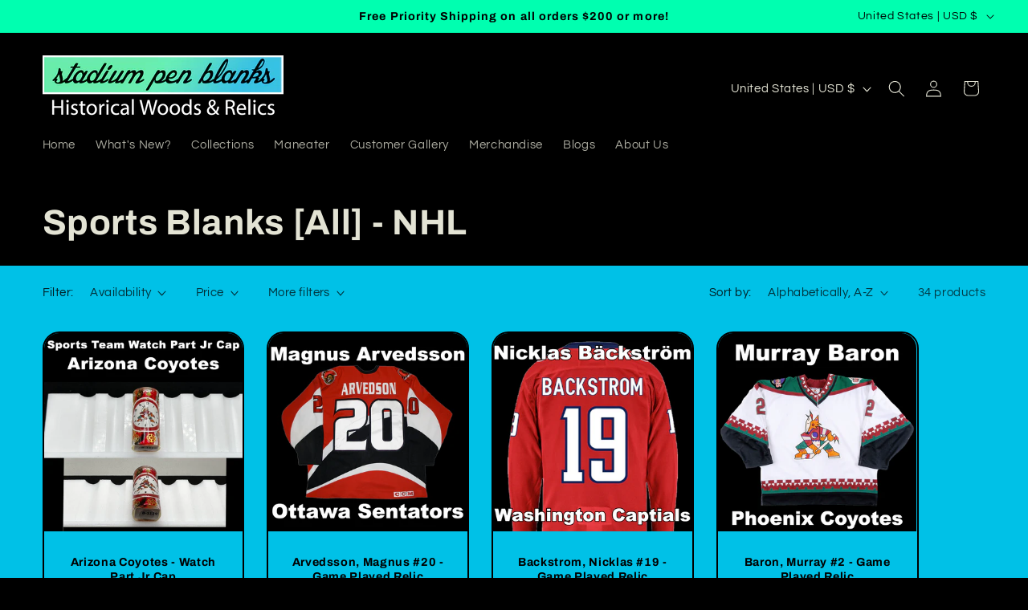

--- FILE ---
content_type: text/css
request_url: https://cdn-spurit.com/shopify-apps/loyaltypoints/store/f81093ab3ad504cfd1c8404befeb5cb3.css?1762486213
body_size: -228
content:
/* Bar */
.slp-bar {
    padding: 1px;
    border: 1px solid #EBE4E4;
    border-radius: 4px;
    background: #000000;
}
.slp-bar .slp-bar-text {
    margin: 7px;
    color: #666666;
    font: normal normal 16px/20px sans-serif;
    text-decoration:none;
}
.slp-bar .slp-bar-button {
    padding:4px;
    color:#fff;
    font:normal normal 16px/20px sans-serif;
    text-decoration: none;
    border: 2px solid #5267FF;
    border-radius:5px;
    background: #5267FF;
}

/* Badge */
.slp-badge {
    border: 4px double #EBE4E4;
    border-radius: 7px;
    background: #00c1e7;
}
.slp-badge .slp-badge-balance {
    padding: 14px;
    color: #000000;
    font: bold 20px/30px Arial, sans-serif;
    text-decoration: none;
    background: #00ffb0;
}
.slp-badge .slp-badge-title {
    padding:13px;
    color: #FFFFFF;
    font: bold 16px/20px Arial, sans-serif;
    text-decoration: none;
}

/* Popup */

--- FILE ---
content_type: application/x-javascript
request_url: https://cdn-spurit.com/shopify-apps/loyaltypoints/store/f81093ab3ad504cfd1c8404befeb5cb3.js?1762486213
body_size: 792
content:
if(typeof Spurit === 'undefined') var Spurit = {};
if(typeof Spurit.Loyaltypoints === 'undefined') Spurit.Loyaltypoints = {};
Spurit.Loyaltypoints.settings = {"products":[],"shop":{"active":0,"point_name_singular":"Hall of Fame Reward Point","point_name_plural":"Hall of Fame Reward Points","spend_rate":"0.05","spendLimit":{"min_subtotal":"25.00","max_points_part":15,"min_subtotal_active":1,"max_points_part_active":1},"rewards":{"purchase":{"active":1,"amount":"1.00"},"share":{"active":0,"amount":20,"params":{"google_plus":{"active":false,"url":""},"twitter":{"active":false,"url":""},"facebook":{"active":false,"url":"https:\/\/www.facebook.com\/stadiumpenblanks"},"pinterest":{"active":false,"url":""},"instagram":{"active":false,"url":"https:\/\/www.instagram.com\/stadiumpenblanks"}}},"referral":{"active":0,"amount":100},"register":{"active":0,"amount":50},"visits":{"active":0,"amount":5,"limit_unit":"day"},"dob":{"active":0,"amount":0}},"shopfront":{"params":{"bar":{"active":false,"position":"bottom_fixed"},"badge":{"active":true,"position":"bottom_right_hor"},"points_info":{"type":["disabled"]}},"settings_text":{"bar":{"available":{"title":"Congrats! You already have some reward points!","button":"View My Reward Points"},"no_rewards":{"title":"Hey, what about earning some rewards points?","button":"How to Earn Reward Points"},"not_logged_in":{"title":"Join our Rewards Program to save on your first purchase!","button":"Join Now"}},"badge":{"title":"SPB Hall of Fame Reward Points","number":500},"widget":[],"popup_pages":{"info":{"tab":"Rewards Conditions","heading":"How to Gain"},"history":{"tab":"Rewards History","heading":"Your Rewards"},"terms":{"tab":"Terms of Use","heading":""},"text":{"earningPoints":"Ways of Earning Points","numberPoints":"Number of Points","purchase":"Product Purchases","social_sharing":"Social Follow","referral":"Referral Link Sharing and Purchase","register":"Creating a Store Account","visits_customer":"Regular Customers' Visits","history":"Rewards History","forEach":"For Each","info":"Rewards Conditions","terms":"Terms of Use","redeemed":"Total Redeemed:","available":"Available Points:","copyLink":"Copy Link","copiedLink":"Copied","singUp":"Sign Up","youCanEarn":"You can earn","currentPointsBalance":"My current Points Balance","historySortBy":"Sort By","historyType":"Type","historyDate":"Date","historyShow":"Show","historyAllTime":"All Time","historyDays":"Days","didntEarnPoint":"You didn't earn points yet","tabHistoryEmpty":"There is no data yet.","tabHistoryChargeExpired":"Expired","tabHistoryChargePurchase":"Used for Purchases","tabHistoryOrderCancel":"Order canceled","manualEditing":"Manual editing","termsContent":"You can apply [plural] for orders with total price over [currency] [min_subtotal].\\n[max_points_part] % of order can be paid at the cart page using [plural].\\n1 [singular] can give you [currency] [spend_rate] discount.\\nYou will receive [plural] for the purchase when the order receives \"Paid\" status."}},"redeem_text":{"btnApply":"Use Points","btnReset":"Save Points"}},"selectors":{"points_info":{"auto":false,"position":"before","selector":".product-form__buttons"},"redeem":{"auto":false,"position":"before","selector":""},"cart_total":{"auto":false,"position":"before","selector":""}}}}}

--- FILE ---
content_type: application/javascript
request_url: https://cdn.assortion.com/app.js?shop=stadium-pen-blanks.myshopify.com
body_size: 112316
content:
var hP=Object.defineProperty;var mP=(ce,gt,jt)=>gt in ce?hP(ce,gt,{enumerable:!0,configurable:!0,writable:!0,value:jt}):ce[gt]=jt;var re=(ce,gt,jt)=>mP(ce,typeof gt!="symbol"?gt+"":gt,jt);(function(){"use strict";const ce={HOME:"home",PRODUCT:"product",COLLECTION:"collection",CART:"cart",LOGIN:"login",CHECKOUT:"checkout",THANK_YOU:"thank_you",CUSTOM:"custom"},gt=()=>{const e=window.location.pathname;return e==="/"?ce.HOME:e.indexOf("/products/")!==-1?ce.PRODUCT:e.indexOf("/collections/")!==-1?ce.COLLECTION:e.endsWith("/cart")?ce.CART:e.indexOf("/account/login")!==-1?ce.LOGIN:e.endsWith("/thank_you")||e.endsWith("/thank-you")||e.indexOf("/orders/")!==-1?ce.THANK_YOU:e.indexOf("/checkouts/")!==-1?ce.CHECKOUT:e.indexOf("/pages/")!==-1?ce.CUSTOM:""};function jt(e,t,n,r,i,o,a){try{var s=e[o](a),c=s.value}catch(u){return void n(u)}s.done?t(c):Promise.resolve(c).then(r,i)}function Se(e){return function(){var t=this,n=arguments;return new Promise(function(r,i){var o=e.apply(t,n);function a(c){jt(o,r,i,a,s,"next",c)}function s(c){jt(o,r,i,a,s,"throw",c)}a(void 0)})}}var Nv="http://localhost".replace(/\/+$/,""),Uc=class{constructor(e={}){this.configuration=e}set config(e){this.configuration=e}get basePath(){return this.configuration.basePath!=null?this.configuration.basePath:Nv}get fetchApi(){return this.configuration.fetchApi}get middleware(){return this.configuration.middleware||[]}get queryParamsStringify(){return this.configuration.queryParamsStringify||Wc}get username(){return this.configuration.username}get password(){return this.configuration.password}get apiKey(){const e=this.configuration.apiKey;if(e)return typeof e=="function"?e:()=>e}get accessToken(){const e=this.configuration.accessToken;if(e)return typeof e=="function"?e:Se(function*(){return e})}get headers(){return this.configuration.headers}get credentials(){return this.configuration.credentials}},Tv=new Uc,Hc=class Cv{constructor(t=Tv){var n=this;this.configuration=t,this.fetchApi=function(){var r=Se(function*(i,o){let a={url:i,init:o};for(const c of n.middleware)c.pre&&(a=(yield c.pre({fetch:n.fetchApi,...a}))||a);let s;try{s=yield(n.configuration.fetchApi||fetch)(a.url,a.init)}catch(c){for(const u of n.middleware)u.onError&&(s=(yield u.onError({fetch:n.fetchApi,url:a.url,init:a.init,error:c,response:s?s.clone():void 0}))||s);if(s===void 0)throw c instanceof Error?new Dv(c,"The request failed and the interceptors did not return an alternative response"):c}for(const c of n.middleware)c.post&&(s=(yield c.post({fetch:n.fetchApi,url:a.url,init:a.init,response:s.clone()}))||s);return s});return function(i,o){return r.apply(this,arguments)}}(),this.middleware=t.middleware}withMiddleware(...t){const n=this.clone();return n.middleware=n.middleware.concat(...t),n}withPreMiddleware(...t){const n=t.map(r=>({pre:r}));return this.withMiddleware(...n)}withPostMiddleware(...t){const n=t.map(r=>({post:r}));return this.withMiddleware(...n)}isJsonMime(t){return t?Cv.jsonRegex.test(t):!1}request(t,n){var r=this;return Se(function*(){const{url:i,init:o}=yield r.createFetchParams(t,n),a=yield r.fetchApi(i,o);if(a&&a.status>=200&&a.status<300)return a;throw new xv(a,"Response returned an error code")})()}createFetchParams(t,n){var r=this;return Se(function*(){let i=r.configuration.basePath+t.path;t.query!==void 0&&Object.keys(t.query).length!==0&&(i+="?"+r.configuration.queryParamsStringify(t.query));const o=Object.assign({},r.configuration.headers,t.headers);Object.keys(o).forEach(d=>o[d]===void 0?delete o[d]:{});const a=typeof n=="function"?n:Se(function*(){return n}),s={method:t.method,headers:o,body:t.body,credentials:r.configuration.credentials},c={...s,...yield a({init:s,context:t})};let u;Pv(c.body)||c.body instanceof URLSearchParams||Iv(c.body)?u=c.body:r.isJsonMime(o["Content-Type"])?u=JSON.stringify(c.body):u=c.body;const f={...c,body:u};return{url:i,init:f}})()}clone(){const t=this.constructor,n=new t(this.configuration);return n.middleware=this.middleware.slice(),n}};Hc.jsonRegex=new RegExp("^(:?application/json|[^;/ 	]+/[^;/ 	]+[+]json)[ 	]*(:?;.*)?$","i");var wn=Hc;function Iv(e){return typeof Blob<"u"&&e instanceof Blob}function Pv(e){return typeof FormData<"u"&&e instanceof FormData}var xv=class extends Error{constructor(e,t){super(t),this.response=e,this.name="ResponseError"}},Dv=class extends Error{constructor(e,t){super(t),this.cause=e,this.name="FetchError"}},qt=class extends Error{constructor(e,t){super(t),this.field=e,this.name="RequiredError"}};function Wc(e,t=""){return Object.keys(e).map(n=>zc(n,e[n],t)).filter(n=>n.length>0).join("&")}function zc(e,t,n=""){const r=n+(n.length?`[${e}]`:e);if(t instanceof Array){const i=t.map(o=>encodeURIComponent(String(o))).join(`&${encodeURIComponent(r)}=`);return`${encodeURIComponent(r)}=${i}`}if(t instanceof Set){const i=Array.from(t);return zc(e,i,n)}return t instanceof Date?`${encodeURIComponent(r)}=${encodeURIComponent(t.toISOString())}`:t instanceof Object?Wc(t,r):`${encodeURIComponent(r)}=${encodeURIComponent(String(t))}`}var Hn=class{constructor(e,t=n=>n){this.raw=e,this.transformer=t}value(){var e=this;return Se(function*(){return e.transformer(yield e.raw.json())})()}},Av=class{constructor(e){this.raw=e}value(){return Se(function*(){})()}};function xi(e){return kv(e)}function kv(e,t){return e==null?e:{id:e.id,title:e.title==null?void 0:e.title,image:e.image==null?void 0:e.image}}var Jc=(e=>(e.PRODUCT="product",e.COLLECTION="collection",e.TAG="tag",e.REC="rec",e.ALL="all",e))(Jc||{});function at(e){return Ov(e)}function Ov(e,t){return e==null?e:{type:e.type,value:e.value==null?void 0:e.value,variants:e.variants==null?void 0:e.variants,limit:e.limit==null?void 0:e.limit,selected:e.selected==null?void 0:e.selected.map(xi),pickingMethod:e.picking_method==null?void 0:e.picking_method,excludeTriggerCollections:e.excludeTriggerCollections==null?void 0:e.excludeTriggerCollections,algorithm:e.algorithm==null?void 0:e.algorithm}}function Ev(e){return $v(e)}function $v(e,t){return e==null?e:{id:e.id==null?void 0:e.id,title:e.title,subtitle:e.subtitle==null?void 0:e.subtitle,offer:e.offer==null?void 0:at(e.offer),translations:e.translations==null?void 0:e.translations}}function qv(e){return Rv(e)}function Rv(e,t){return e==null?e:{id:e.id==null?void 0:e.id,type:e.type==null?void 0:e.type,value:e.value==null?void 0:e.value}}function Rt(e){return Mv(e)}function Mv(e,t){return e==null?e:{enabled:e.enabled==null?void 0:e.enabled,type:e.type==null?void 0:e.type,value:e.value==null?void 0:e.value,items:e.items==null?void 0:e.items.map(qv),minAddons:e.minAddons==null?void 0:e.minAddons,mustHaveMainProduct:e.mustHaveMainProduct==null?void 0:e.mustHaveMainProduct,limitOneUnit:e.limitOneUnit==null?void 0:e.limitOneUnit,stackable:e.stackable==null?void 0:e.stackable,message:e.message==null?void 0:e.message}}function Lv(e){return Gv(e)}function Gv(e,t){return e==null?e:{type:e.type==null?void 0:e.type,value:e.value==null?void 0:e.value}}var Di=(e=>(e.PRODUCT="product",e.COLLECTION="collection",e.TAG="tag",e.ALL="all",e.REC="rec",e))(Di||{});function Mt(e){return Fv(e)}function Fv(e,t){return e==null?e:{type:e.type,value:e.value==null?void 0:e.value,variants:e.variants==null?void 0:e.variants,exclude:e.exclude==null?void 0:Lv(e.exclude)}}function Bv(e){return Vv(e)}function Vv(e,t){return e==null?e:{id:e.id,value:e.value}}function Uv(e){return Hv(e)}function Hv(e,t){return e==null?e:{selector:e.selector==null?void 0:e.selector,enabled:e.enabled==null?void 0:e.enabled,items:e.items==null?void 0:e.items.map(Bv)}}var Kc=(e=>(e.VERTICAL="vertical",e.CAROUSEL="carousel",e.COMPACT="compact",e))(Kc||{});function Wv(e){return zv(e)}function zv(e,t){return e==null?e:{name:e.name==null?void 0:e.name,active:e.active==null?void 0:e.active,priority:e.priority==null?void 0:e.priority,trigger:Mt(e.trigger),offer:e.offer==null?void 0:at(e.offer),addonGroups:e.addonGroups==null?void 0:e.addonGroups.map(Ev),discount:Rt(e.discount),quantity:e.quantity==null?void 0:Uv(e.quantity),min:e.min==null?void 0:e.min,max:e.max==null?void 0:e.max,layout:e.layout,atcMethod:e.atcMethod==null?void 0:e.atcMethod,title:e.title==null?void 0:e.title,subtitle:e.subtitle==null?void 0:e.subtitle,removeWithParent:e.removeWithParent==null?void 0:e.removeWithParent,translations:e.translations==null?void 0:e.translations}}function Jv(e){return Kv(e)}function Kv(e,t){return e==null?e:{title:e.title==null?void 0:e.title,image:e.image==null?void 0:e.image,images:e.images==null?void 0:e.images,vendor:e.vendor==null?void 0:e.vendor,bodyHtml:e.bodyHtml==null?void 0:e.bodyHtml,description:e.description==null?void 0:e.description,handle:e.handle==null?void 0:e.handle,onlineStoreUrl:e.onlineStoreUrl==null?void 0:e.onlineStoreUrl,onlineStorePreviewUrl:e.onlineStorePreviewUrl==null?void 0:e.onlineStorePreviewUrl,options:e.options==null?void 0:e.options,productType:e.productType==null?void 0:e.productType,tags:e.tags==null?void 0:e.tags,collections:e.collections==null?void 0:e.collections,translations:e.translations==null?void 0:e.translations,status:e.status==null?void 0:e.status,requiresSellingPlan:e.requiresSellingPlan==null?void 0:e.requiresSellingPlan}}function Qv(e){return Xv(e)}function Xv(e,t){return e==null?e:{image:e.image==null?void 0:e.image,title:e.title,sku:e.sku,price:e.price,compareAtPrice:e.compareAtPrice==null?void 0:e.compareAtPrice,barcode:e.barcode==null?void 0:e.barcode,inventoryQuantity:e.inventoryQuantity==null?void 0:e.inventoryQuantity,requiresShipping:e.requiresShipping==null?void 0:e.requiresShipping,availableForSale:e.availableForSale==null?void 0:e.availableForSale,taxable:e.taxable==null?void 0:e.taxable,weight:e.weight==null?void 0:e.weight,weightUnit:e.weightUnit==null?void 0:e.weightUnit,option1:e.option1==null?void 0:e.option1,option2:e.option2==null?void 0:e.option2,option3:e.option3==null?void 0:e.option3,position:e.position==null?void 0:e.position,presentmentPrices:e.presentmentPrices==null?void 0:e.presentmentPrices,countryPrices:e.countryPrices==null?void 0:e.countryPrices}}function Yv(e){return Zv(e)}function Zv(e,t){return e==null?e:{id:e.id,shopifyId:e.shopifyId,shopifyGid:e.shopifyGid,attributes:e.attributes==null?void 0:Qv(e.attributes),isDeleted:e.isDeleted,productId:e.productId,createdAt:new Date(e.createdAt),updatedAt:new Date(e.updatedAt)}}function fe(e){return jv(e)}function jv(e,t){return e==null?e:{id:e.id,shopifyId:e.shopifyId,shopifyGid:e.shopifyGid,attributes:e.attributes==null?void 0:Jv(e.attributes),isActive:e.isActive,isDeleted:e.isDeleted,isPublished:e.isPublished,availableForSale:e.availableForSale,tags:e.tags,collections:e.collections,sellingPlanGroups:e.sellingPlanGroups==null?void 0:e.sellingPlanGroups,excludedPublications:e.excludedPublications,createdAt:new Date(e.createdAt),updatedAt:new Date(e.updatedAt),storeId:e.storeId,variants:e.variants==null?void 0:e.variants.map(Yv),addonGroupId:e.addonGroupId==null?void 0:e.addonGroupId,optionsTitle:e.optionsTitle==null?void 0:e.optionsTitle}}function eg(e,t){return e==null?e:{products:e.products==null?void 0:e.products.map(fe),product:e.product==null?void 0:fe(e.product),id:e.id,type:e.type,active:e.active==null?void 0:e.active,seq:e.seq==null?void 0:e.seq,impressions:e.impressions==null?void 0:e.impressions,orders:e.orders==null?void 0:e.orders,revenue:e.revenue==null?void 0:e.revenue,visibility:e.visibility==null?void 0:e.visibility,name:e.name==null?void 0:e.name,isDeleted:e.isDeleted,createdAt:new Date(e.createdAt),updatedAt:new Date(e.updatedAt),triggerDescription:e.triggerDescription,offerDescription:e.offerDescription,data:Wv(e.data)}}function tg(e){return ng(e)}function ng(e,t){return e==null?e:{name:e.name==null?void 0:e.name,active:e.active==null?void 0:e.active,priority:e.priority==null?void 0:e.priority,trigger:Mt(e.trigger),offer:e.offer==null?void 0:at(e.offer),discount:Rt(e.discount),title:e.title==null?void 0:e.title,translations:e.translations==null?void 0:e.translations}}function rg(e,t){return e==null?e:{products:e.products==null?void 0:e.products.map(fe),product:e.product==null?void 0:fe(e.product),id:e.id,type:e.type,active:e.active==null?void 0:e.active,seq:e.seq==null?void 0:e.seq,impressions:e.impressions==null?void 0:e.impressions,orders:e.orders==null?void 0:e.orders,revenue:e.revenue==null?void 0:e.revenue,visibility:e.visibility==null?void 0:e.visibility,name:e.name==null?void 0:e.name,isDeleted:e.isDeleted,createdAt:new Date(e.createdAt),updatedAt:new Date(e.updatedAt),triggerDescription:e.triggerDescription,offerDescription:e.offerDescription,data:tg(e.data)}}function ig(e){return ag(e,!1)}function ag(e,t=!1){return e==null?e:{id:e.id,product_id:e.productId,variant_id:e.variantId,quantity:e.quantity,line_price:e.linePrice,final_price:e.finalPrice,selling_plan_allocation:e.sellingPlanAllocation}}function Qc(e){return og(e,!1)}function og(e,t=!1){return e==null?e:{token:e.token,original_total_price:e.originalTotalPrice,items:e.items.map(ig)}}function sg(e){return cg(e)}function cg(e,t){return e==null?e:{name:e.name==null?void 0:e.name,active:e.active==null?void 0:e.active,priority:e.priority==null?void 0:e.priority,trigger:Mt(e.trigger),offer:e.offer==null?void 0:at(e.offer),title:e.title==null?void 0:e.title,layout:e.layout==null?void 0:e.layout,discount:Rt(e.discount),translations:e.translations==null?void 0:e.translations}}function lg(e,t){return e==null?e:{products:e.products==null?void 0:e.products.map(fe),product:e.product==null?void 0:fe(e.product),id:e.id,type:e.type,active:e.active==null?void 0:e.active,seq:e.seq==null?void 0:e.seq,impressions:e.impressions==null?void 0:e.impressions,orders:e.orders==null?void 0:e.orders,revenue:e.revenue==null?void 0:e.revenue,visibility:e.visibility==null?void 0:e.visibility,name:e.name==null?void 0:e.name,isDeleted:e.isDeleted,createdAt:new Date(e.createdAt),updatedAt:new Date(e.updatedAt),triggerDescription:e.triggerDescription,offerDescription:e.offerDescription,data:sg(e.data)}}function ug(e){return dg(e)}function dg(e,t){return e==null?e:{name:e.name==null?void 0:e.name,active:e.active==null?void 0:e.active,priority:e.priority==null?void 0:e.priority,trigger:Mt(e.trigger),offer:e.offer==null?void 0:at(e.offer),title:e.title==null?void 0:e.title,translations:e.translations==null?void 0:e.translations}}function fg(e,t){return e==null?e:{products:e.products==null?void 0:e.products.map(fe),product:e.product==null?void 0:fe(e.product),id:e.id,type:e.type,active:e.active==null?void 0:e.active,seq:e.seq==null?void 0:e.seq,impressions:e.impressions==null?void 0:e.impressions,orders:e.orders==null?void 0:e.orders,revenue:e.revenue==null?void 0:e.revenue,visibility:e.visibility==null?void 0:e.visibility,name:e.name==null?void 0:e.name,isDeleted:e.isDeleted,createdAt:new Date(e.createdAt),updatedAt:new Date(e.updatedAt),triggerDescription:e.triggerDescription,offerDescription:e.offerDescription,data:ug(e.data)}}function pg(e){return hg(e,!1)}function hg(e,t=!1){return e==null?e:{shop:e.shop,shouldCreate:e.shouldCreate,data:e.data,type:e.type,value:e.value,title:e.title,code:e.code,country:e.country,currency:e.currency,marketId:e.marketId,cart:Qc(e.cart)}}function mg(e){return vg(e)}function vg(e,t){return e==null?e:{form:e.form==null?void 0:e.form,lineItem:e.lineItem==null?void 0:e.lineItem}}function gg(e){return yg(e)}function yg(e,t){return e==null?e:{moneyFormat:e.moneyFormat==null?void 0:e.moneyFormat,selector:mg(e.selector),localizeMoneyFormat:e.localizeMoneyFormat==null?void 0:e.localizeMoneyFormat,delay:e.delay==null?void 0:e.delay}}function _g(e){return bg(e)}function bg(e,t){return e==null?e:{code:e.code==null?void 0:e.code,attribution:e.attribution==null?void 0:e.attribution,error:e.error==null?void 0:e.error,message:e.message==null?void 0:e.message,data:e.data==null?void 0:e.data,items:e.items==null?void 0:e.items,totalDiscount:e.totalDiscount==null?void 0:e.totalDiscount,settings:e.settings==null?void 0:gg(e.settings),discount:e.discount==null?void 0:e.discount,appliedServerSide:e.appliedServerSide==null?void 0:e.appliedServerSide}}var ke=(e=>(e.PRODUCT_VIEWED="Product Viewed",e.ADD_TO_CART="Add to Cart",e.ORDER_PLACED="Order Placed",e.WIDGET_RENDERED="Widget Rendered",e.WIDGET_VIEWED="Widget Viewed",e.WIDGET_FAILED="Widget Failed",e.ERROR="Error",e.OFFER_DECLINED="Offer Declined",e))(ke||{});function vP(e){return e}function wg(e){return Sg(e,!1)}function Sg(e,t=!1){return e==null?e:{type:e.type,shop:e.shop,uid:e.uid,data:e.data}}function Xc(e){return Cg(e)}function Cg(e,t){return e==null?e:{type:e.type,hasDiscount:e.hasDiscount==null?void 0:e.hasDiscount,hasOrder:e.hasOrder==null?void 0:e.hasOrder}}function Ng(e){return Tg(e)}function Tg(e,t){return e}function Ig(e){return Pg(e)}function Pg(e,t){return e==null?e:{type:e.type==null?void 0:e.type,value:e.value==null?void 0:e.value.map(xi)}}function xg(e){return Dg(e)}function Dg(e,t){return e==null?e:{type:e.type,triggerOption:e.triggerOption==null?void 0:e.triggerOption,value:e.value==null?void 0:e.value.map(xi),cartAmount:e.cartAmount==null?void 0:Ng(e.cartAmount),quantityCondition:e.quantityCondition==null?void 0:e.quantityCondition,minQuantity:e.minQuantity==null?void 0:e.minQuantity,exclude:e.exclude==null?void 0:Ig(e.exclude)}}function Ag(e){return kg(e)}function kg(e,t){return e==null?e:{stackable:e.stackable}}function Og(e){return Eg(e)}function Eg(e,t){return e==null?e:{name:e.name==null?void 0:e.name,active:e.active==null?void 0:e.active,priority:e.priority==null?void 0:e.priority,trigger:xg(e.trigger),mode:e.mode==null?void 0:e.mode,giftQuantity:e.giftQuantity==null?void 0:e.giftQuantity,offer:e.offer==null?void 0:at(e.offer),customer:Xc(e.customer),removeGift:e.removeGift,disableOnBetterGift:e.disableOnBetterGift,discount:Ag(e.discount),allowCustomersToRemoveGift:e.allowCustomersToRemoveGift==null?void 0:e.allowCustomersToRemoveGift,translations:e.translations==null?void 0:e.translations}}function $g(e,t){return e==null?e:{products:e.products==null?void 0:e.products.map(fe),product:e.product==null?void 0:fe(e.product),id:e.id,type:e.type,active:e.active==null?void 0:e.active,seq:e.seq==null?void 0:e.seq,impressions:e.impressions==null?void 0:e.impressions,orders:e.orders==null?void 0:e.orders,revenue:e.revenue==null?void 0:e.revenue,visibility:e.visibility==null?void 0:e.visibility,name:e.name==null?void 0:e.name,isDeleted:e.isDeleted,createdAt:new Date(e.createdAt),updatedAt:new Date(e.updatedAt),triggerDescription:e.triggerDescription,offerDescription:e.offerDescription,data:Og(e.data)}}function qg(e){return Rg(e)}function Rg(e,t){return e==null?e:{enabled:e.enabled,required:e.required,limit:e.limit}}function Mg(e){return Lg(e)}function Lg(e,t){return e==null?e:{id:e.id,variantId:e.variantId,handle:e.handle}}function Gg(e){return Fg(e)}function Fg(e,t){return e==null?e:{name:e.name==null?void 0:e.name,active:e.active==null?void 0:e.active,priority:e.priority==null?void 0:e.priority,label:e.label,mode:e.mode,product:e.product==null?void 0:Mg(e.product),message:qg(e.message),placeholder:e.placeholder==null?void 0:e.placeholder,multipleEnabled:e.multipleEnabled==null?void 0:e.multipleEnabled,maxGiftWraps:e.maxGiftWraps==null?void 0:e.maxGiftWraps,addButtonText:e.addButtonText==null?void 0:e.addButtonText,messageLabel:e.messageLabel==null?void 0:e.messageLabel,translations:e.translations==null?void 0:e.translations}}function Bg(e,t){return e==null?e:{products:e.products==null?void 0:e.products.map(fe),product:e.product==null?void 0:fe(e.product),id:e.id,type:e.type,active:e.active==null?void 0:e.active,seq:e.seq==null?void 0:e.seq,impressions:e.impressions==null?void 0:e.impressions,orders:e.orders==null?void 0:e.orders,revenue:e.revenue==null?void 0:e.revenue,visibility:e.visibility==null?void 0:e.visibility,name:e.name==null?void 0:e.name,isDeleted:e.isDeleted,createdAt:new Date(e.createdAt),updatedAt:new Date(e.updatedAt),triggerDescription:e.triggerDescription,offerDescription:e.offerDescription,data:Gg(e.data)}}function Vg(e){return Ug(e)}function Ug(e,t){return e==null?e:{enabled:e.enabled==null?void 0:e.enabled,minutes:e.minutes==null?void 0:e.minutes,seconds:e.seconds==null?void 0:e.seconds}}function Hg(e){return Wg(e)}function Wg(e,t){return e==null?e:{id:e.id,name:e.name,size:e.size,url:e.url,width:e.width,height:e.height}}function zg(e){return Jg(e)}function Jg(e,t){return e==null?e:{name:e.name==null?void 0:e.name,active:e.active==null?void 0:e.active,priority:e.priority==null?void 0:e.priority,trigger:Mt(e.trigger),offer:e.offer==null?void 0:at(e.offer),discount:Rt(e.discount),timer:Vg(e.timer),title:e.title==null?void 0:e.title,subtitle:e.subtitle==null?void 0:e.subtitle,layout:e.layout==null?void 0:e.layout,image:e.image==null?void 0:Hg(e.image),translations:e.translations==null?void 0:e.translations}}function Kg(e,t){return e==null?e:{products:e.products==null?void 0:e.products.map(fe),product:e.product==null?void 0:fe(e.product),id:e.id,type:e.type,active:e.active==null?void 0:e.active,seq:e.seq==null?void 0:e.seq,impressions:e.impressions==null?void 0:e.impressions,orders:e.orders==null?void 0:e.orders,revenue:e.revenue==null?void 0:e.revenue,visibility:e.visibility==null?void 0:e.visibility,name:e.name==null?void 0:e.name,isDeleted:e.isDeleted,createdAt:new Date(e.createdAt),updatedAt:new Date(e.updatedAt),triggerDescription:e.triggerDescription,offerDescription:e.offerDescription,data:zg(e.data)}}function Qg(e){return Xg(e)}function Xg(e,t){return e==null?e:{enabled:e.enabled==null?void 0:e.enabled,minutes:e.minutes==null?void 0:e.minutes,seconds:e.seconds==null?void 0:e.seconds}}function Yg(e){return Zg(e)}function Zg(e,t){return e==null?e:{name:e.name==null?void 0:e.name,active:e.active==null?void 0:e.active,priority:e.priority==null?void 0:e.priority,trigger:Mt(e.trigger),offer:e.offer==null?void 0:at(e.offer),discount:Rt(e.discount),title:e.title==null?void 0:e.title,subtitle:e.subtitle==null?void 0:e.subtitle,description:e.description==null?void 0:e.description,placement:e.placement,timer:Qg(e.timer),replaceProduct:e.replaceProduct==null?void 0:e.replaceProduct,showOriginalPrice:e.showOriginalPrice==null?void 0:e.showOriginalPrice,quantitySelector:e.quantitySelector==null?void 0:e.quantitySelector,disableIfInCart:e.disableIfInCart==null?void 0:e.disableIfInCart,translations:e.translations==null?void 0:e.translations}}function jg(e,t){return e==null?e:{products:e.products==null?void 0:e.products.map(fe),product:e.product==null?void 0:fe(e.product),id:e.id,type:e.type,active:e.active==null?void 0:e.active,seq:e.seq==null?void 0:e.seq,impressions:e.impressions==null?void 0:e.impressions,orders:e.orders==null?void 0:e.orders,revenue:e.revenue==null?void 0:e.revenue,visibility:e.visibility==null?void 0:e.visibility,name:e.name==null?void 0:e.name,isDeleted:e.isDeleted,createdAt:new Date(e.createdAt),updatedAt:new Date(e.updatedAt),triggerDescription:e.triggerDescription,offerDescription:e.offerDescription,data:Yg(e.data)}}function ey(e){return ty(e)}function ty(e,t){return e==null?e:{type:e.type,value:e.value==null?void 0:e.value}}function ny(e){return ry(e)}function ry(e,t){return e==null?e:{name:e.name==null?void 0:e.name,active:e.active==null?void 0:e.active,priority:e.priority==null?void 0:e.priority,trigger:Mt(e.trigger),offer:e.offer==null?void 0:at(e.offer),discount:Rt(e.discount),shipping:ey(e.shipping),title:e.title==null?void 0:e.title,displayOption:e.displayOption==null?void 0:e.displayOption,showOriginalPrice:e.showOriginalPrice==null?void 0:e.showOriginalPrice,maxProducts:e.maxProducts==null?void 0:e.maxProducts,skipThreshold:e.skipThreshold==null?void 0:e.skipThreshold,translations:e.translations==null?void 0:e.translations}}function iy(e,t){return e==null?e:{products:e.products==null?void 0:e.products.map(fe),product:e.product==null?void 0:fe(e.product),id:e.id,type:e.type,active:e.active==null?void 0:e.active,seq:e.seq==null?void 0:e.seq,impressions:e.impressions==null?void 0:e.impressions,orders:e.orders==null?void 0:e.orders,revenue:e.revenue==null?void 0:e.revenue,visibility:e.visibility==null?void 0:e.visibility,name:e.name==null?void 0:e.name,isDeleted:e.isDeleted,createdAt:new Date(e.createdAt),updatedAt:new Date(e.updatedAt),triggerDescription:e.triggerDescription,offerDescription:e.offerDescription,data:ny(e.data)}}function ay(e){return oy(e)}function oy(e,t){return e==null?e:{page:e.page,type:e.type,value:e.value==null?void 0:e.value,variants:e.variants==null?void 0:e.variants}}function sy(e){return cy(e)}function cy(e,t){return e==null?e:{name:e.name==null?void 0:e.name,active:e.active==null?void 0:e.active,priority:e.priority==null?void 0:e.priority,trigger:ay(e.trigger),offer:e.offer==null?void 0:at(e.offer),title:e.title==null?void 0:e.title,displayOption:e.displayOption==null?void 0:e.displayOption,maxProducts:e.maxProducts==null?void 0:e.maxProducts,showPrice:e.showPrice==null?void 0:e.showPrice,showAddToCart:e.showAddToCart==null?void 0:e.showAddToCart,showOutOfStock:e.showOutOfStock==null?void 0:e.showOutOfStock,autoHide:e.autoHide==null?void 0:e.autoHide,translations:e.translations==null?void 0:e.translations}}function ly(e,t){return e==null?e:{products:e.products==null?void 0:e.products.map(fe),product:e.product==null?void 0:fe(e.product),id:e.id,type:e.type,active:e.active==null?void 0:e.active,seq:e.seq==null?void 0:e.seq,impressions:e.impressions==null?void 0:e.impressions,orders:e.orders==null?void 0:e.orders,revenue:e.revenue==null?void 0:e.revenue,visibility:e.visibility==null?void 0:e.visibility,name:e.name==null?void 0:e.name,isDeleted:e.isDeleted,createdAt:new Date(e.createdAt),updatedAt:new Date(e.updatedAt),triggerDescription:e.triggerDescription,offerDescription:e.offerDescription,data:sy(e.data)}}function uy(e){return dy(e)}function dy(e,t){return e==null?e:{quantity:e.quantity,discount:Rt(e.discount),selected:e.selected==null?void 0:e.selected,translations:e.translations==null?void 0:e.translations,title:e.title==null?void 0:e.title,subtitle:e.subtitle==null?void 0:e.subtitle,badge:e.badge==null?void 0:e.badge,badge2:e.badge2==null?void 0:e.badge2,image:e.image==null?void 0:e.image}}function fy(e){return py(e)}function py(e,t){return e==null?e:{enabled:e.enabled==null?void 0:e.enabled}}function hy(e){return my(e)}function my(e,t){return e==null?e:{name:e.name==null?void 0:e.name,active:e.active==null?void 0:e.active,priority:e.priority==null?void 0:e.priority,trigger:Mt(e.trigger),customer:e.customer==null?void 0:Xc(e.customer),description:e.description==null?void 0:e.description,title:e.title==null?void 0:e.title,subTitle:e.subTitle==null?void 0:e.subTitle,options:e.options.map(uy),aggregationMethod:e.aggregationMethod,layout:e.layout,discount:e.discount==null?void 0:Rt(e.discount),disableForSubscriptions:e.disableForSubscriptions==null?void 0:e.disableForSubscriptions,integratedSubscription:e.integratedSubscription==null?void 0:fy(e.integratedSubscription),translations:e.translations==null?void 0:e.translations,b2bOnly:e.b2bOnly==null?void 0:e.b2bOnly}}function vy(e,t){return e==null?e:{products:e.products==null?void 0:e.products.map(fe),product:e.product==null?void 0:fe(e.product),id:e.id,type:e.type,active:e.active==null?void 0:e.active,seq:e.seq==null?void 0:e.seq,impressions:e.impressions==null?void 0:e.impressions,orders:e.orders==null?void 0:e.orders,revenue:e.revenue==null?void 0:e.revenue,visibility:e.visibility==null?void 0:e.visibility,name:e.name==null?void 0:e.name,isDeleted:e.isDeleted,createdAt:new Date(e.createdAt),updatedAt:new Date(e.updatedAt),triggerDescription:e.triggerDescription,offerDescription:e.offerDescription,data:hy(e.data)}}function gy(e){return yy(e)}function yy(e,t){if(e==null)return e;switch(e.type){case"addon":return Object.assign({},eg(e),{type:"addon"});case"bundle":return Object.assign({},rg(e),{type:"bundle"});case"cart-recommendation":return Object.assign({},lg(e),{type:"cart-recommendation"});case"checkout-upsell":return Object.assign({},fg(e),{type:"checkout-upsell"});case"free-gift":return Object.assign({},$g(e),{type:"free-gift"});case"gift-wrap":return Object.assign({},Bg(e),{type:"gift-wrap"});case"popup-cross-sell":return Object.assign({},Kg(e),{type:"popup-cross-sell"});case"popup-upsell":return Object.assign({},jg(e),{type:"popup-upsell"});case"post-purchase":return Object.assign({},iy(e),{type:"post-purchase"});case"recommendation":return Object.assign({},ly(e),{type:"recommendation"});case"volume":return Object.assign({},vy(e),{type:"volume"});default:return e}}function _y(e){return by(e,!1)}function by(e,t=!1){return e==null?e:{cart:Qc(e.cart),shop:e.shop,marketId:e.marketId}}function wy(e){return Sy(e)}function Sy(e,t){return e==null?e:{lineItemId:e.lineItemId,quantity:e.quantity,widgetId:e.widgetId}}function Cy(e){return Ny(e)}function Ny(e,t){return e==null?e:{products:e.products.map(fe),widgetId:e.widgetId,mode:e.mode,giftQuantity:e.giftQuantity==null?void 0:e.giftQuantity,selectedGifts:e.selectedGifts==null?void 0:e.selectedGifts,allowCustomersToRemoveGift:e.allowCustomersToRemoveGift==null?void 0:e.allowCustomersToRemoveGift}}function Ty(e){return Iy(e)}function Iy(e,t){return e==null?e:{add:e.add==null?void 0:e.add.map(Cy),remove:e.remove==null?void 0:e.remove,update:e.update==null?void 0:e.update.map(wy)}}function Py(e){return xy(e,!1)}function xy(e,t=!1){return e==null?e:{productId:e.productId}}function Dy(e){return Ay(e,!1)}function Ay(e,t=!1){return e==null?e:{page:e.page,pid:e.pid,handle:e.handle,shop:e.shop,country:e.country,locale:e.locale,preview:e.preview,test:e.test,widgets:e.widgets,b2b:e.b2b,exclude:e.exclude,items:e.items==null?void 0:e.items.map(Py)}}function ky(e){return Oy(e)}function Oy(e,t){return e==null?e:{offers:e.offers.map(gy),pid:e.pid==null?void 0:e.pid,storefrontPublicToken:e.storefrontPublicToken==null?void 0:e.storefrontPublicToken}}function Ey(e){return $y(e)}function $y(e,t){return e==null?e:{plan:e.plan==null?void 0:e.plan}}var qy=class extends wn{analyticsClientControllerCreateEventRaw(e,t){var n=this;return Se(function*(){if(e.createEventDto==null)throw new qt("createEventDto",'Required parameter "createEventDto" was null or undefined when calling analyticsClientControllerCreateEvent().');const r={},i={};i["Content-Type"]="application/json";const a=yield n.request({path:"/client/events",method:"POST",headers:i,query:r,body:wg(e.createEventDto)},t);return new Av(a)})()}analyticsClientControllerCreateEvent(e,t){var n=this;return Se(function*(){yield n.analyticsClientControllerCreateEventRaw(e,t)})()}},Ry=class extends wn{discountControllerCreateDiscountRaw(e,t){var n=this;return Se(function*(){if(e.createDiscountDto==null)throw new qt("createDiscountDto",'Required parameter "createDiscountDto" was null or undefined when calling discountControllerCreateDiscount().');const r={},i={};i["Content-Type"]="application/json";const a=yield n.request({path:"/client/discount",method:"POST",headers:i,query:r,body:pg(e.createDiscountDto)},t);return new Hn(a,s=>_g(s))})()}discountControllerCreateDiscount(e,t){var n=this;return Se(function*(){return yield(yield n.discountControllerCreateDiscountRaw(e,t)).value()})()}},My=class extends wn{freeGiftControllerCalculateFreeGiftRaw(e,t){var n=this;return Se(function*(){if(e.freeGiftCartDto==null)throw new qt("freeGiftCartDto",'Required parameter "freeGiftCartDto" was null or undefined when calling freeGiftControllerCalculateFreeGift().');const r={},i={};i["Content-Type"]="application/json";const a=yield n.request({path:"/client/free-gift",method:"POST",headers:i,query:r,body:_y(e.freeGiftCartDto)},t);return new Hn(a,s=>Ty(s))})()}freeGiftControllerCalculateFreeGift(e,t){var n=this;return Se(function*(){return yield(yield n.freeGiftControllerCalculateFreeGiftRaw(e,t)).value()})()}},Ly=class extends wn{offerApiControllerGetOffersRaw(e,t){var n=this;return Se(function*(){if(e.getOffersDto==null)throw new qt("getOffersDto",'Required parameter "getOffersDto" was null or undefined when calling offerApiControllerGetOffers().');const r={},i={};i["Content-Type"]="application/json";const a=yield n.request({path:"/client/offers",method:"POST",headers:i,query:r,body:Dy(e.getOffersDto)},t);return new Hn(a,s=>ky(s))})()}offerApiControllerGetOffers(e,t){var n=this;return Se(function*(){return yield(yield n.offerApiControllerGetOffersRaw(e,t)).value()})()}},Gy=class extends wn{productClientControllerGetProductRaw(e,t){var n=this;return Se(function*(){if(e.productId==null)throw new qt("productId",'Required parameter "productId" was null or undefined when calling productClientControllerGetProduct().');if(e.shop==null)throw new qt("shop",'Required parameter "shop" was null or undefined when calling productClientControllerGetProduct().');if(e.locale==null)throw new qt("locale",'Required parameter "locale" was null or undefined when calling productClientControllerGetProduct().');const r={};e.shop!=null&&(r.shop=e.shop),e.locale!=null&&(r.locale=e.locale);const i={};let o="/client/product/{productId}";o=o.replace("{productId}",encodeURIComponent(String(e.productId)));const a=yield n.request({path:o,method:"GET",headers:i,query:r},t);return new Hn(a)})()}productClientControllerGetProduct(e,t){var n=this;return Se(function*(){return yield(yield n.productClientControllerGetProductRaw(e,t)).value()})()}},Fy=class extends wn{settingsControllerGetSettingsRaw(e,t){var n=this;return Se(function*(){if(e.shop==null)throw new qt("shop",'Required parameter "shop" was null or undefined when calling settingsControllerGetSettings().');const r={};e.shop!=null&&(r.shop=e.shop),e.lang!=null&&(r.lang=e.lang),e.country!=null&&(r.country=e.country),e.marketId!=null&&(r.marketId=e.marketId);const i={},a=yield n.request({path:"/client/config",method:"GET",headers:i,query:r},t);return new Hn(a,s=>Ey(s))})()}settingsControllerGetSettings(e,t){var n=this;return Se(function*(){return yield(yield n.settingsControllerGetSettingsRaw(e,t)).value()})()}};const By=new Uc({basePath:"https://api.assortion.com",headers:{"Content-Type":"application/json"}}),Yc=((e=By)=>({analytics:new qy(e),offers:new Ly(e),settings:new Fy(e),discount:new Ry(e),freeGift:new My(e),product:new Gy(e)}))(),Vy=()=>"10000000-1000-4000-8000-100000000000".replace(/[018]/g,e=>(Number(e)^crypto.getRandomValues(new Uint8Array(1))[0]&15>>Number(e)/4).toString(16));function Zc(){let e=document.cookie.split("; ").find(t=>t.trim().startsWith("assortion="))?.split("=")[1];if(!e){e=Vy();const t=new Date;t.setFullYear(t.getFullYear()+5);const n=window.location.hostname.replace("www.","");document.cookie=`assortion=${e}; domain=.${n}; path=/; expires=${t.toUTCString()}`}return e}function Re(e){if(C.preview&&C.preview.length>0||C.themeEditor||!C.shop)return;const t={type:e.type,shop:C.shop,uid:Zc(),data:e.data};Yc.analytics.analyticsClientControllerCreateEvent({createEventDto:t}).catch(n=>{})}const Ai=(e,t)=>t.split(".").reduce((n,r)=>n?.[r],e);function jc(e,t,n,r,i,o,a){try{var s=e[o](a),c=s.value}catch(u){return void n(u)}s.done?t(c):Promise.resolve(c).then(r,i)}function Uy(e){return function(){var t=this,n=arguments;return new Promise(function(r,i){var o=e.apply(t,n);function a(c){jc(o,r,i,a,s,"next",c)}function s(c){jc(o,r,i,a,s,"throw",c)}a(void 0)})}}const Hy=(e,t=!1)=>{const n=typeof e=="string"?document.querySelector(e):e;if(!n)return 0;const r=window.getComputedStyle(n),i=parseFloat(r.marginLeft)+parseFloat(r.marginRight);return Math.ceil(t?n.offsetWidth+i:n.offsetWidth)},Rr=(e,t="beforeend")=>{const n=typeof e=="string"?(()=>{const i=document.querySelectorAll(e);return i.length===1?i[0]:Array.from(i).find(o=>!Wn(o))})():e;if(!n)return;const r=document.createElement("div");return r.className="ast-container",n.insertAdjacentElement(t,r),r},Wy=e=>{const t=document.createElement("link");t.type="text/css",t.rel="stylesheet",t.href=e,document.head.appendChild(t)},zy=function(){var e=Uy(function*(t){try{const n=yield fetch(t);if(!n.ok)return;const r=yield n.text(),i=document.createElement("div");i.id="ast-sprites",i.style.display="none",i.setAttribute("aria-hidden","true"),i.innerHTML=r,document.body.appendChild(i)}catch{}});return function(n){return e.apply(this,arguments)}}(),Lt=(e,t)=>{if(t){const r=document.getElementById(t);r&&r.remove()}const n=document.createElement("style");t&&(n.id=t),n.textContent=e,document.head.appendChild(n)},Jy=(e,t,n)=>{let r=e.querySelector(`input[name="${t}"`);r||(r=document.createElement("input"),r.setAttribute("type","hidden"),r.setAttribute("name",t),e.appendChild(r)),r.setAttribute("value",n)},Mr=(e,t)=>{const n=new IntersectionObserver(r=>{r[0].isIntersecting===!0&&(t(),n.unobserve(r[0].target))},{root:document.documentElement,threshold:[1]});n.observe(e)},ki=e=>{if(e.length<2)return null;const t=document.createRange();return t.setStart(e[0],0),t.setEnd(e[e.length-1],e[e.length-1].childNodes.length),t.commonAncestorContainer},Wn=e=>e.offsetParent===null?!0:window.getComputedStyle(e).display==="none",Oi=(e,t,n=!1)=>{let r=e;for(;r&&r!==document.body;r=r.parentElement){const i=[...r.querySelectorAll(t)].filter(o=>!n||n&&!Wn(o));if(i?.length)return i[0]}return null},Lr=(e,t,n=!1)=>{const r=[...e.childNodes];return!!(r.find(o=>o.nodeType===Node.TEXT_NODE&&(n?o.textContent===t:o.textContent.includes(t)))||e.textContent.includes(t)&&!r.some(o=>o.textContent.includes(t)))},zn=e=>document.querySelector(e)!==null,Ky={1197:"drop",1399:"be-yours"},L={UPCART:"upcart",MONSTER:"monster",DAWN:"dawn",REFRESH:"refresh",ORIGIN:"origin",TASTE:"taste",CRAFT:"craft",SENSE:"sense",PUBLISHER:"publisher",BE_YOURS:"be-yours",MOTION:"motion",IMPACT:"impact",PRESTIGE:"prestige",WAREHOUSE:"warehouse",DROP:"drop",BROADCAST:"broadcast",AVENUE:"avenue",REFORMATION:"reformation",IMPULSE:"impulse",ENTERPRISE:"enterprise",CONCEPT:"concept",SHAPES:"shapes",TAIGA:"taiga",VENUE:"venue",SHRINE:"shrine",MINIMOG:"minimog",SWANKY:"swanky",DEBUT:"debut",PALO_ALTO:"palo-alto",AURORA:"aurora",BLOCKSHOP:"blockshop",UPSCALE:"upscale",ELLA:"ella",TURBO:"turbo",NOSTALGIA:"nostalgia",BOOSTER:"booster",SYMMETRY:"symmetry",COMBINE:"combine",HORIZON:"horizon"},Sn=window.Shopify?.theme?.schema_name?.toLowerCase()?.replace(" ","-"),Qy=[()=>zn("#upCart")&&window.upcartSettings?L.UPCART:null,()=>zn("#monster-upsell-cart")?L.MONSTER:null,()=>{if(!Sn)return null;const e=Object.values(L);return e.includes(Sn)?Sn:e.find(t=>Sn.includes(t))},()=>{const e=window.Shopify?.theme?.theme_store_id,t=Ky[e];return t||null},()=>zn("mini-cart")?L.BE_YOURS:window.theme?.CartForm&&zn("#CartDrawerForm")?L.MOTION:zn("cart-drawer")&&document.querySelector("cart-drawer")._onCartRefresh?L.IMPACT:null],Xy=e=>["dawn","refresh","origin","taste","craft","sense","publisher"].includes(e),el=()=>{for(const e of Qy){const t=e();if(t)return Xy(t)?L.DAWN:t}return Sn||null},Yy=new URLSearchParams(window.location.search),C={shop:window.Shopify?.shop||"",user:Zc(),productHandle:window.location.href.split("/products/")[1]?.split("?")[0]||"",domain:window.location.hostname.replace("www.",""),theme:(()=>{const e=el();return setTimeout(()=>{C.theme=el()},1e3),e})(),preview:Yy.get("preview")?.split(",")||[],host:"https://api.assortion.com/client",proxy:"apps/assortion",page:gt(),currency:window.Shopify?.currency?.active||"",conversionRate:Number(window.Shopify?.currency?.rate)||1,country:window.Shopify?.country||"",rootUrl:window.Shopify?.routes?.root||window.Shopify?.routes?.root_url||"/",settings:{},discountDisabled:!1,popupCrossSellDisabled:!1,locale:window.Shopify?.locale?.includes("-")?window.Shopify.locale:`${window.Shopify?.locale||"en"}-${window.Shopify?.country||"US"}`,language:window.Shopify?.locale?.split("-")[0]||"en",themeEditor:!1,moneyFormat:"${{amount}}",getSetting(e){return Ai(this.settings,e)},interceptors:{},offers:[],isVdDefer:void 0,needsDarkContext:!1,marketId:window.Assortion?.marketId};function tl(e,t,n,r,i,o,a){try{var s=e[o](a),c=s.value}catch(u){return void n(u)}s.done?t(c):Promise.resolve(c).then(r,i)}function Ei(e){return function(){var t=this,n=arguments;return new Promise(function(r,i){var o=e.apply(t,n);function a(c){tl(o,r,i,a,s,"next",c)}function s(c){tl(o,r,i,a,s,"throw",c)}a(void 0)})}}const nl=e=>{if(!e?.headers)return!1;const t=e.headers.get("content-type");return t.includes("application/json")||t.includes("text/javascript")};class Jn{constructor(t,n=!1){re(this,"baseUrl");re(this,"requests");re(this,"cors");this.baseUrl=t,this.requests={},this.cors=n}request(t){var n=this;return Ei(function*(r,i={}){const o=n.requests[r],{cancelPrevious:a=!1,...s}=i,c={...s,mode:n.cors?"cors":void 0};if(o&&a&&(o.controller.abort(new Error("Request was cancelled")),delete n.requests[r]),!n.requests[r]){const u=new AbortController,f=fetch(r,{...c,signal:u.signal});n.requests[r]={promise:f,controller:u}}return n.requests[r].promise.then(u=>u.ok?nl(u)?u.clone().json():u.clone().text():Promise.reject(u)).catch(u=>{if(u instanceof Response)return(nl(u)?u.json():u.text()).then(d=>{throw d});throw u instanceof Error?u:new Error("An unknown error occurred")}).finally(()=>{delete n.requests[r]})}).apply(this,arguments)}get(t,n){var r=this;return Ei(function*(){let i=`${r.baseUrl}${t}`;return n&&(i+=`?${new URLSearchParams(n)}`),r.request(i)})()}post(t,n){var r=this;return Ei(function*(i,o,a={}){const s=`${r.baseUrl}${i}`;return r.request(s,{method:"POST",body:JSON.stringify(o),headers:{"Content-Type":"application/json"},...a})}).apply(this,arguments)}}const Kn=new Jn(C.host,!0);var Gr=typeof globalThis<"u"?globalThis:typeof window<"u"?window:typeof global<"u"?global:typeof self<"u"?self:{};function Qn(e){return e&&e.__esModule&&Object.prototype.hasOwnProperty.call(e,"default")?e.default:e}var $i,rl;function Gt(){if(rl)return $i;rl=1;var e=Array.isArray;return $i=e,$i}var qi,il;function al(){if(il)return qi;il=1;var e=typeof Gr=="object"&&Gr&&Gr.Object===Object&&Gr;return qi=e,qi}var Ri,ol;function ot(){if(ol)return Ri;ol=1;var e=al(),t=typeof self=="object"&&self&&self.Object===Object&&self,n=e||t||Function("return this")();return Ri=n,Ri}var Mi,sl;function Xn(){if(sl)return Mi;sl=1;var e=ot(),t=e.Symbol;return Mi=t,Mi}var Li,cl;function Zy(){if(cl)return Li;cl=1;var e=Xn(),t=Object.prototype,n=t.hasOwnProperty,r=t.toString,i=e?e.toStringTag:void 0;function o(a){var s=n.call(a,i),c=a[i];try{a[i]=void 0;var u=!0}catch{}var f=r.call(a);return u&&(s?a[i]=c:delete a[i]),f}return Li=o,Li}var Gi,ll;function jy(){if(ll)return Gi;ll=1;var e=Object.prototype,t=e.toString;function n(r){return t.call(r)}return Gi=n,Gi}var Fi,ul;function Yn(){if(ul)return Fi;ul=1;var e=Xn(),t=Zy(),n=jy(),r="[object Null]",i="[object Undefined]",o=e?e.toStringTag:void 0;function a(s){return s==null?s===void 0?i:r:o&&o in Object(s)?t(s):n(s)}return Fi=a,Fi}var Bi,dl;function Zn(){if(dl)return Bi;dl=1;function e(t){return t!=null&&typeof t=="object"}return Bi=e,Bi}var Vi,fl;function Fr(){if(fl)return Vi;fl=1;var e=Yn(),t=Zn(),n="[object Symbol]";function r(i){return typeof i=="symbol"||t(i)&&e(i)==n}return Vi=r,Vi}var Ui,pl;function e_(){if(pl)return Ui;pl=1;var e=Gt(),t=Fr(),n=/\.|\[(?:[^[\]]*|(["'])(?:(?!\1)[^\\]|\\.)*?\1)\]/,r=/^\w*$/;function i(o,a){if(e(o))return!1;var s=typeof o;return s=="number"||s=="symbol"||s=="boolean"||o==null||t(o)?!0:r.test(o)||!n.test(o)||a!=null&&o in Object(a)}return Ui=i,Ui}var Hi,hl;function jn(){if(hl)return Hi;hl=1;function e(t){var n=typeof t;return t!=null&&(n=="object"||n=="function")}return Hi=e,Hi}var Wi,ml;function vl(){if(ml)return Wi;ml=1;var e=Yn(),t=jn(),n="[object AsyncFunction]",r="[object Function]",i="[object GeneratorFunction]",o="[object Proxy]";function a(s){if(!t(s))return!1;var c=e(s);return c==r||c==i||c==n||c==o}return Wi=a,Wi}var zi,gl;function t_(){if(gl)return zi;gl=1;var e=ot(),t=e["__core-js_shared__"];return zi=t,zi}var Ji,yl;function n_(){if(yl)return Ji;yl=1;var e=t_(),t=function(){var r=/[^.]+$/.exec(e&&e.keys&&e.keys.IE_PROTO||"");return r?"Symbol(src)_1."+r:""}();function n(r){return!!t&&t in r}return Ji=n,Ji}var Ki,_l;function bl(){if(_l)return Ki;_l=1;var e=Function.prototype,t=e.toString;function n(r){if(r!=null){try{return t.call(r)}catch{}try{return r+""}catch{}}return""}return Ki=n,Ki}var Qi,wl;function r_(){if(wl)return Qi;wl=1;var e=vl(),t=n_(),n=jn(),r=bl(),i=/[\\^$.*+?()[\]{}|]/g,o=/^\[object .+?Constructor\]$/,a=Function.prototype,s=Object.prototype,c=a.toString,u=s.hasOwnProperty,f=RegExp("^"+c.call(u).replace(i,"\\$&").replace(/hasOwnProperty|(function).*?(?=\\\()| for .+?(?=\\\])/g,"$1.*?")+"$");function d(p){if(!n(p)||t(p))return!1;var h=e(p)?f:o;return h.test(r(p))}return Qi=d,Qi}var Xi,Sl;function i_(){if(Sl)return Xi;Sl=1;function e(t,n){return t?.[n]}return Xi=e,Xi}var Yi,Cl;function en(){if(Cl)return Yi;Cl=1;var e=r_(),t=i_();function n(r,i){var o=t(r,i);return e(o)?o:void 0}return Yi=n,Yi}var Zi,Nl;function Br(){if(Nl)return Zi;Nl=1;var e=en(),t=e(Object,"create");return Zi=t,Zi}var ji,Tl;function a_(){if(Tl)return ji;Tl=1;var e=Br();function t(){this.__data__=e?e(null):{},this.size=0}return ji=t,ji}var ea,Il;function o_(){if(Il)return ea;Il=1;function e(t){var n=this.has(t)&&delete this.__data__[t];return this.size-=n?1:0,n}return ea=e,ea}var ta,Pl;function s_(){if(Pl)return ta;Pl=1;var e=Br(),t="__lodash_hash_undefined__",n=Object.prototype,r=n.hasOwnProperty;function i(o){var a=this.__data__;if(e){var s=a[o];return s===t?void 0:s}return r.call(a,o)?a[o]:void 0}return ta=i,ta}var na,xl;function c_(){if(xl)return na;xl=1;var e=Br(),t=Object.prototype,n=t.hasOwnProperty;function r(i){var o=this.__data__;return e?o[i]!==void 0:n.call(o,i)}return na=r,na}var ra,Dl;function l_(){if(Dl)return ra;Dl=1;var e=Br(),t="__lodash_hash_undefined__";function n(r,i){var o=this.__data__;return this.size+=this.has(r)?0:1,o[r]=e&&i===void 0?t:i,this}return ra=n,ra}var ia,Al;function u_(){if(Al)return ia;Al=1;var e=a_(),t=o_(),n=s_(),r=c_(),i=l_();function o(a){var s=-1,c=a==null?0:a.length;for(this.clear();++s<c;){var u=a[s];this.set(u[0],u[1])}}return o.prototype.clear=e,o.prototype.delete=t,o.prototype.get=n,o.prototype.has=r,o.prototype.set=i,ia=o,ia}var aa,kl;function d_(){if(kl)return aa;kl=1;function e(){this.__data__=[],this.size=0}return aa=e,aa}var oa,Ol;function sa(){if(Ol)return oa;Ol=1;function e(t,n){return t===n||t!==t&&n!==n}return oa=e,oa}var ca,El;function Vr(){if(El)return ca;El=1;var e=sa();function t(n,r){for(var i=n.length;i--;)if(e(n[i][0],r))return i;return-1}return ca=t,ca}var la,$l;function f_(){if($l)return la;$l=1;var e=Vr(),t=Array.prototype,n=t.splice;function r(i){var o=this.__data__,a=e(o,i);if(a<0)return!1;var s=o.length-1;return a==s?o.pop():n.call(o,a,1),--this.size,!0}return la=r,la}var ua,ql;function p_(){if(ql)return ua;ql=1;var e=Vr();function t(n){var r=this.__data__,i=e(r,n);return i<0?void 0:r[i][1]}return ua=t,ua}var da,Rl;function h_(){if(Rl)return da;Rl=1;var e=Vr();function t(n){return e(this.__data__,n)>-1}return da=t,da}var fa,Ml;function m_(){if(Ml)return fa;Ml=1;var e=Vr();function t(n,r){var i=this.__data__,o=e(i,n);return o<0?(++this.size,i.push([n,r])):i[o][1]=r,this}return fa=t,fa}var pa,Ll;function Ur(){if(Ll)return pa;Ll=1;var e=d_(),t=f_(),n=p_(),r=h_(),i=m_();function o(a){var s=-1,c=a==null?0:a.length;for(this.clear();++s<c;){var u=a[s];this.set(u[0],u[1])}}return o.prototype.clear=e,o.prototype.delete=t,o.prototype.get=n,o.prototype.has=r,o.prototype.set=i,pa=o,pa}var ha,Gl;function ma(){if(Gl)return ha;Gl=1;var e=en(),t=ot(),n=e(t,"Map");return ha=n,ha}var va,Fl;function v_(){if(Fl)return va;Fl=1;var e=u_(),t=Ur(),n=ma();function r(){this.size=0,this.__data__={hash:new e,map:new(n||t),string:new e}}return va=r,va}var ga,Bl;function g_(){if(Bl)return ga;Bl=1;function e(t){var n=typeof t;return n=="string"||n=="number"||n=="symbol"||n=="boolean"?t!=="__proto__":t===null}return ga=e,ga}var ya,Vl;function Hr(){if(Vl)return ya;Vl=1;var e=g_();function t(n,r){var i=n.__data__;return e(r)?i[typeof r=="string"?"string":"hash"]:i.map}return ya=t,ya}var _a,Ul;function y_(){if(Ul)return _a;Ul=1;var e=Hr();function t(n){var r=e(this,n).delete(n);return this.size-=r?1:0,r}return _a=t,_a}var ba,Hl;function __(){if(Hl)return ba;Hl=1;var e=Hr();function t(n){return e(this,n).get(n)}return ba=t,ba}var wa,Wl;function b_(){if(Wl)return wa;Wl=1;var e=Hr();function t(n){return e(this,n).has(n)}return wa=t,wa}var Sa,zl;function w_(){if(zl)return Sa;zl=1;var e=Hr();function t(n,r){var i=e(this,n),o=i.size;return i.set(n,r),this.size+=i.size==o?0:1,this}return Sa=t,Sa}var Ca,Jl;function Na(){if(Jl)return Ca;Jl=1;var e=v_(),t=y_(),n=__(),r=b_(),i=w_();function o(a){var s=-1,c=a==null?0:a.length;for(this.clear();++s<c;){var u=a[s];this.set(u[0],u[1])}}return o.prototype.clear=e,o.prototype.delete=t,o.prototype.get=n,o.prototype.has=r,o.prototype.set=i,Ca=o,Ca}var Ta,Kl;function S_(){if(Kl)return Ta;Kl=1;var e=Na(),t="Expected a function";function n(r,i){if(typeof r!="function"||i!=null&&typeof i!="function")throw new TypeError(t);var o=function(){var a=arguments,s=i?i.apply(this,a):a[0],c=o.cache;if(c.has(s))return c.get(s);var u=r.apply(this,a);return o.cache=c.set(s,u)||c,u};return o.cache=new(n.Cache||e),o}return n.Cache=e,Ta=n,Ta}var Ia,Ql;function C_(){if(Ql)return Ia;Ql=1;var e=S_(),t=500;function n(r){var i=e(r,function(a){return o.size===t&&o.clear(),a}),o=i.cache;return i}return Ia=n,Ia}var Pa,Xl;function N_(){if(Xl)return Pa;Xl=1;var e=C_(),t=/[^.[\]]+|\[(?:(-?\d+(?:\.\d+)?)|(["'])((?:(?!\2)[^\\]|\\.)*?)\2)\]|(?=(?:\.|\[\])(?:\.|\[\]|$))/g,n=/\\(\\)?/g,r=e(function(i){var o=[];return i.charCodeAt(0)===46&&o.push(""),i.replace(t,function(a,s,c,u){o.push(c?u.replace(n,"$1"):s||a)}),o});return Pa=r,Pa}var xa,Yl;function T_(){if(Yl)return xa;Yl=1;function e(t,n){for(var r=-1,i=t==null?0:t.length,o=Array(i);++r<i;)o[r]=n(t[r],r,t);return o}return xa=e,xa}var Da,Zl;function I_(){if(Zl)return Da;Zl=1;var e=Xn(),t=T_(),n=Gt(),r=Fr(),i=e?e.prototype:void 0,o=i?i.toString:void 0;function a(s){if(typeof s=="string")return s;if(n(s))return t(s,a)+"";if(r(s))return o?o.call(s):"";var c=s+"";return c=="0"&&1/s==-1/0?"-0":c}return Da=a,Da}var Aa,jl;function P_(){if(jl)return Aa;jl=1;var e=I_();function t(n){return n==null?"":e(n)}return Aa=t,Aa}var ka,eu;function Wr(){if(eu)return ka;eu=1;var e=Gt(),t=e_(),n=N_(),r=P_();function i(o,a){return e(o)?o:t(o,a)?[o]:n(r(o))}return ka=i,ka}var Oa,tu;function Ea(){if(tu)return Oa;tu=1;var e=Fr();function t(n){if(typeof n=="string"||e(n))return n;var r=n+"";return r=="0"&&1/n==-1/0?"-0":r}return Oa=t,Oa}var $a,nu;function x_(){if(nu)return $a;nu=1;var e=Wr(),t=Ea();function n(r,i){i=e(i,r);for(var o=0,a=i.length;r!=null&&o<a;)r=r[t(i[o++])];return o&&o==a?r:void 0}return $a=n,$a}var qa,ru;function iu(){if(ru)return qa;ru=1;var e=en(),t=function(){try{var n=e(Object,"defineProperty");return n({},"",{}),n}catch{}}();return qa=t,qa}var Ra,au;function D_(){if(au)return Ra;au=1;var e=iu();function t(n,r,i){r=="__proto__"&&e?e(n,r,{configurable:!0,enumerable:!0,value:i,writable:!0}):n[r]=i}return Ra=t,Ra}var Ma,ou;function A_(){if(ou)return Ma;ou=1;var e=D_(),t=sa(),n=Object.prototype,r=n.hasOwnProperty;function i(o,a,s){var c=o[a];(!(r.call(o,a)&&t(c,s))||s===void 0&&!(a in o))&&e(o,a,s)}return Ma=i,Ma}var La,su;function Ga(){if(su)return La;su=1;var e=9007199254740991,t=/^(?:0|[1-9]\d*)$/;function n(r,i){var o=typeof r;return i=i??e,!!i&&(o=="number"||o!="symbol"&&t.test(r))&&r>-1&&r%1==0&&r<i}return La=n,La}var Fa,cu;function k_(){if(cu)return Fa;cu=1;var e=A_(),t=Wr(),n=Ga(),r=jn(),i=Ea();function o(a,s,c,u){if(!r(a))return a;s=t(s,a);for(var f=-1,d=s.length,p=d-1,h=a;h!=null&&++f<d;){var v=i(s[f]),y=c;if(v==="__proto__"||v==="constructor"||v==="prototype")return a;if(f!=p){var m=h[v];y=u?u(m,v,h):void 0,y===void 0&&(y=r(m)?m:n(s[f+1])?[]:{})}e(h,v,y),h=h[v]}return a}return Fa=o,Fa}var Ba,lu;function O_(){if(lu)return Ba;lu=1;var e=x_(),t=k_(),n=Wr();function r(i,o,a){for(var s=-1,c=o.length,u={};++s<c;){var f=o[s],d=e(i,f);a(d,f)&&t(u,n(f,i),d)}return u}return Ba=r,Ba}var Va,uu;function E_(){if(uu)return Va;uu=1;function e(t,n){return t!=null&&n in Object(t)}return Va=e,Va}var Ua,du;function $_(){if(du)return Ua;du=1;var e=Yn(),t=Zn(),n="[object Arguments]";function r(i){return t(i)&&e(i)==n}return Ua=r,Ua}var Ha,fu;function Wa(){if(fu)return Ha;fu=1;var e=$_(),t=Zn(),n=Object.prototype,r=n.hasOwnProperty,i=n.propertyIsEnumerable,o=e(function(){return arguments}())?e:function(a){return t(a)&&r.call(a,"callee")&&!i.call(a,"callee")};return Ha=o,Ha}var za,pu;function Ja(){if(pu)return za;pu=1;var e=9007199254740991;function t(n){return typeof n=="number"&&n>-1&&n%1==0&&n<=e}return za=t,za}var Ka,hu;function q_(){if(hu)return Ka;hu=1;var e=Wr(),t=Wa(),n=Gt(),r=Ga(),i=Ja(),o=Ea();function a(s,c,u){c=e(c,s);for(var f=-1,d=c.length,p=!1;++f<d;){var h=o(c[f]);if(!(p=s!=null&&u(s,h)))break;s=s[h]}return p||++f!=d?p:(d=s==null?0:s.length,!!d&&i(d)&&r(h,d)&&(n(s)||t(s)))}return Ka=a,Ka}var Qa,mu;function R_(){if(mu)return Qa;mu=1;var e=E_(),t=q_();function n(r,i){return r!=null&&t(r,i,e)}return Qa=n,Qa}var Xa,vu;function M_(){if(vu)return Xa;vu=1;var e=O_(),t=R_();function n(r,i){return e(r,i,function(o,a){return t(r,a)})}return Xa=n,Xa}var Ya,gu;function yu(){if(gu)return Ya;gu=1;function e(t,n){for(var r=-1,i=n.length,o=t.length;++r<i;)t[o+r]=n[r];return t}return Ya=e,Ya}var Za,_u;function L_(){if(_u)return Za;_u=1;var e=Xn(),t=Wa(),n=Gt(),r=e?e.isConcatSpreadable:void 0;function i(o){return n(o)||t(o)||!!(r&&o&&o[r])}return Za=i,Za}var ja,bu;function G_(){if(bu)return ja;bu=1;var e=yu(),t=L_();function n(r,i,o,a,s){var c=-1,u=r.length;for(o||(o=t),s||(s=[]);++c<u;){var f=r[c];i>0&&o(f)?i>1?n(f,i-1,o,a,s):e(s,f):a||(s[s.length]=f)}return s}return ja=n,ja}var eo,wu;function F_(){if(wu)return eo;wu=1;var e=G_();function t(n){var r=n==null?0:n.length;return r?e(n,1):[]}return eo=t,eo}var to,Su;function B_(){if(Su)return to;Su=1;function e(t,n,r){switch(r.length){case 0:return t.call(n);case 1:return t.call(n,r[0]);case 2:return t.call(n,r[0],r[1]);case 3:return t.call(n,r[0],r[1],r[2])}return t.apply(n,r)}return to=e,to}var no,Cu;function V_(){if(Cu)return no;Cu=1;var e=B_(),t=Math.max;function n(r,i,o){return i=t(i===void 0?r.length-1:i,0),function(){for(var a=arguments,s=-1,c=t(a.length-i,0),u=Array(c);++s<c;)u[s]=a[i+s];s=-1;for(var f=Array(i+1);++s<i;)f[s]=a[s];return f[i]=o(u),e(r,this,f)}}return no=n,no}var ro,Nu;function U_(){if(Nu)return ro;Nu=1;function e(t){return function(){return t}}return ro=e,ro}var io,Tu;function H_(){if(Tu)return io;Tu=1;function e(t){return t}return io=e,io}var ao,Iu;function W_(){if(Iu)return ao;Iu=1;var e=U_(),t=iu(),n=H_(),r=t?function(i,o){return t(i,"toString",{configurable:!0,enumerable:!1,value:e(o),writable:!0})}:n;return ao=r,ao}var oo,Pu;function z_(){if(Pu)return oo;Pu=1;var e=800,t=16,n=Date.now;function r(i){var o=0,a=0;return function(){var s=n(),c=t-(s-a);if(a=s,c>0){if(++o>=e)return arguments[0]}else o=0;return i.apply(void 0,arguments)}}return oo=r,oo}var so,xu;function J_(){if(xu)return so;xu=1;var e=W_(),t=z_(),n=t(e);return so=n,so}var co,Du;function K_(){if(Du)return co;Du=1;var e=F_(),t=V_(),n=J_();function r(i){return n(t(i,void 0,e),i+"")}return co=r,co}var lo,Au;function Q_(){if(Au)return lo;Au=1;var e=M_(),t=K_(),n=t(function(r,i){return r==null?{}:e(r,i)});return lo=n,lo}var X_=Q_();const zr=Qn(X_);var uo,ku;function Y_(){if(ku)return uo;ku=1;var e=Ur();function t(){this.__data__=new e,this.size=0}return uo=t,uo}var fo,Ou;function Z_(){if(Ou)return fo;Ou=1;function e(t){var n=this.__data__,r=n.delete(t);return this.size=n.size,r}return fo=e,fo}var po,Eu;function j_(){if(Eu)return po;Eu=1;function e(t){return this.__data__.get(t)}return po=e,po}var ho,$u;function eb(){if($u)return ho;$u=1;function e(t){return this.__data__.has(t)}return ho=e,ho}var mo,qu;function tb(){if(qu)return mo;qu=1;var e=Ur(),t=ma(),n=Na(),r=200;function i(o,a){var s=this.__data__;if(s instanceof e){var c=s.__data__;if(!t||c.length<r-1)return c.push([o,a]),this.size=++s.size,this;s=this.__data__=new n(c)}return s.set(o,a),this.size=s.size,this}return mo=i,mo}var vo,Ru;function nb(){if(Ru)return vo;Ru=1;var e=Ur(),t=Y_(),n=Z_(),r=j_(),i=eb(),o=tb();function a(s){var c=this.__data__=new e(s);this.size=c.size}return a.prototype.clear=t,a.prototype.delete=n,a.prototype.get=r,a.prototype.has=i,a.prototype.set=o,vo=a,vo}var go,Mu;function rb(){if(Mu)return go;Mu=1;var e="__lodash_hash_undefined__";function t(n){return this.__data__.set(n,e),this}return go=t,go}var yo,Lu;function ib(){if(Lu)return yo;Lu=1;function e(t){return this.__data__.has(t)}return yo=e,yo}var _o,Gu;function Fu(){if(Gu)return _o;Gu=1;var e=Na(),t=rb(),n=ib();function r(i){var o=-1,a=i==null?0:i.length;for(this.__data__=new e;++o<a;)this.add(i[o])}return r.prototype.add=r.prototype.push=t,r.prototype.has=n,_o=r,_o}var bo,Bu;function ab(){if(Bu)return bo;Bu=1;function e(t,n){for(var r=-1,i=t==null?0:t.length;++r<i;)if(n(t[r],r,t))return!0;return!1}return bo=e,bo}var wo,Vu;function Uu(){if(Vu)return wo;Vu=1;function e(t,n){return t.has(n)}return wo=e,wo}var So,Hu;function Wu(){if(Hu)return So;Hu=1;var e=Fu(),t=ab(),n=Uu(),r=1,i=2;function o(a,s,c,u,f,d){var p=c&r,h=a.length,v=s.length;if(h!=v&&!(p&&v>h))return!1;var y=d.get(a),m=d.get(s);if(y&&m)return y==s&&m==a;var g=-1,_=!0,S=c&i?new e:void 0;for(d.set(a,s),d.set(s,a);++g<h;){var b=a[g],O=s[g];if(u)var k=p?u(O,b,g,s,a,d):u(b,O,g,a,s,d);if(k!==void 0){if(k)continue;_=!1;break}if(S){if(!t(s,function(x,D){if(!n(S,D)&&(b===x||f(b,x,c,u,d)))return S.push(D)})){_=!1;break}}else if(!(b===O||f(b,O,c,u,d))){_=!1;break}}return d.delete(a),d.delete(s),_}return So=o,So}var Co,zu;function ob(){if(zu)return Co;zu=1;var e=ot(),t=e.Uint8Array;return Co=t,Co}var No,Ju;function sb(){if(Ju)return No;Ju=1;function e(t){var n=-1,r=Array(t.size);return t.forEach(function(i,o){r[++n]=[o,i]}),r}return No=e,No}var To,Ku;function Io(){if(Ku)return To;Ku=1;function e(t){var n=-1,r=Array(t.size);return t.forEach(function(i){r[++n]=i}),r}return To=e,To}var Po,Qu;function cb(){if(Qu)return Po;Qu=1;var e=Xn(),t=ob(),n=sa(),r=Wu(),i=sb(),o=Io(),a=1,s=2,c="[object Boolean]",u="[object Date]",f="[object Error]",d="[object Map]",p="[object Number]",h="[object RegExp]",v="[object Set]",y="[object String]",m="[object Symbol]",g="[object ArrayBuffer]",_="[object DataView]",S=e?e.prototype:void 0,b=S?S.valueOf:void 0;function O(k,x,D,I,E,P,A){switch(D){case _:if(k.byteLength!=x.byteLength||k.byteOffset!=x.byteOffset)return!1;k=k.buffer,x=x.buffer;case g:return!(k.byteLength!=x.byteLength||!P(new t(k),new t(x)));case c:case u:case p:return n(+k,+x);case f:return k.name==x.name&&k.message==x.message;case h:case y:return k==x+"";case d:var N=i;case v:var w=I&a;if(N||(N=o),k.size!=x.size&&!w)return!1;var T=A.get(k);if(T)return T==x;I|=s,A.set(k,x);var $=r(N(k),N(x),I,E,P,A);return A.delete(k),$;case m:if(b)return b.call(k)==b.call(x)}return!1}return Po=O,Po}var xo,Xu;function lb(){if(Xu)return xo;Xu=1;var e=yu(),t=Gt();function n(r,i,o){var a=i(r);return t(r)?a:e(a,o(r))}return xo=n,xo}var Do,Yu;function ub(){if(Yu)return Do;Yu=1;function e(t,n){for(var r=-1,i=t==null?0:t.length,o=0,a=[];++r<i;){var s=t[r];n(s,r,t)&&(a[o++]=s)}return a}return Do=e,Do}var Ao,Zu;function db(){if(Zu)return Ao;Zu=1;function e(){return[]}return Ao=e,Ao}var ko,ju;function fb(){if(ju)return ko;ju=1;var e=ub(),t=db(),n=Object.prototype,r=n.propertyIsEnumerable,i=Object.getOwnPropertySymbols,o=i?function(a){return a==null?[]:(a=Object(a),e(i(a),function(s){return r.call(a,s)}))}:t;return ko=o,ko}var Oo,ed;function pb(){if(ed)return Oo;ed=1;function e(t,n){for(var r=-1,i=Array(t);++r<t;)i[r]=n(r);return i}return Oo=e,Oo}var er={exports:{}},Eo,td;function hb(){if(td)return Eo;td=1;function e(){return!1}return Eo=e,Eo}er.exports;var nd;function rd(){return nd||(nd=1,function(e,t){var n=ot(),r=hb(),i=t&&!t.nodeType&&t,o=i&&!0&&e&&!e.nodeType&&e,a=o&&o.exports===i,s=a?n.Buffer:void 0,c=s?s.isBuffer:void 0,u=c||r;e.exports=u}(er,er.exports)),er.exports}var $o,id;function mb(){if(id)return $o;id=1;var e=Yn(),t=Ja(),n=Zn(),r="[object Arguments]",i="[object Array]",o="[object Boolean]",a="[object Date]",s="[object Error]",c="[object Function]",u="[object Map]",f="[object Number]",d="[object Object]",p="[object RegExp]",h="[object Set]",v="[object String]",y="[object WeakMap]",m="[object ArrayBuffer]",g="[object DataView]",_="[object Float32Array]",S="[object Float64Array]",b="[object Int8Array]",O="[object Int16Array]",k="[object Int32Array]",x="[object Uint8Array]",D="[object Uint8ClampedArray]",I="[object Uint16Array]",E="[object Uint32Array]",P={};P[_]=P[S]=P[b]=P[O]=P[k]=P[x]=P[D]=P[I]=P[E]=!0,P[r]=P[i]=P[m]=P[o]=P[g]=P[a]=P[s]=P[c]=P[u]=P[f]=P[d]=P[p]=P[h]=P[v]=P[y]=!1;function A(N){return n(N)&&t(N.length)&&!!P[e(N)]}return $o=A,$o}var qo,ad;function vb(){if(ad)return qo;ad=1;function e(t){return function(n){return t(n)}}return qo=e,qo}var tr={exports:{}};tr.exports;var od;function gb(){return od||(od=1,function(e,t){var n=al(),r=t&&!t.nodeType&&t,i=r&&!0&&e&&!e.nodeType&&e,o=i&&i.exports===r,a=o&&n.process,s=function(){try{var c=i&&i.require&&i.require("util").types;return c||a&&a.binding&&a.binding("util")}catch{}}();e.exports=s}(tr,tr.exports)),tr.exports}var Ro,sd;function cd(){if(sd)return Ro;sd=1;var e=mb(),t=vb(),n=gb(),r=n&&n.isTypedArray,i=r?t(r):e;return Ro=i,Ro}var Mo,ld;function yb(){if(ld)return Mo;ld=1;var e=pb(),t=Wa(),n=Gt(),r=rd(),i=Ga(),o=cd(),a=Object.prototype,s=a.hasOwnProperty;function c(u,f){var d=n(u),p=!d&&t(u),h=!d&&!p&&r(u),v=!d&&!p&&!h&&o(u),y=d||p||h||v,m=y?e(u.length,String):[],g=m.length;for(var _ in u)(f||s.call(u,_))&&!(y&&(_=="length"||h&&(_=="offset"||_=="parent")||v&&(_=="buffer"||_=="byteLength"||_=="byteOffset")||i(_,g)))&&m.push(_);return m}return Mo=c,Mo}var Lo,ud;function _b(){if(ud)return Lo;ud=1;var e=Object.prototype;function t(n){var r=n&&n.constructor,i=typeof r=="function"&&r.prototype||e;return n===i}return Lo=t,Lo}var Go,dd;function bb(){if(dd)return Go;dd=1;function e(t,n){return function(r){return t(n(r))}}return Go=e,Go}var Fo,fd;function wb(){if(fd)return Fo;fd=1;var e=bb(),t=e(Object.keys,Object);return Fo=t,Fo}var Bo,pd;function Sb(){if(pd)return Bo;pd=1;var e=_b(),t=wb(),n=Object.prototype,r=n.hasOwnProperty;function i(o){if(!e(o))return t(o);var a=[];for(var s in Object(o))r.call(o,s)&&s!="constructor"&&a.push(s);return a}return Bo=i,Bo}var Vo,hd;function Cb(){if(hd)return Vo;hd=1;var e=vl(),t=Ja();function n(r){return r!=null&&t(r.length)&&!e(r)}return Vo=n,Vo}var Uo,md;function Nb(){if(md)return Uo;md=1;var e=yb(),t=Sb(),n=Cb();function r(i){return n(i)?e(i):t(i)}return Uo=r,Uo}var Ho,vd;function Tb(){if(vd)return Ho;vd=1;var e=lb(),t=fb(),n=Nb();function r(i){return e(i,n,t)}return Ho=r,Ho}var Wo,gd;function Ib(){if(gd)return Wo;gd=1;var e=Tb(),t=1,n=Object.prototype,r=n.hasOwnProperty;function i(o,a,s,c,u,f){var d=s&t,p=e(o),h=p.length,v=e(a),y=v.length;if(h!=y&&!d)return!1;for(var m=h;m--;){var g=p[m];if(!(d?g in a:r.call(a,g)))return!1}var _=f.get(o),S=f.get(a);if(_&&S)return _==a&&S==o;var b=!0;f.set(o,a),f.set(a,o);for(var O=d;++m<h;){g=p[m];var k=o[g],x=a[g];if(c)var D=d?c(x,k,g,a,o,f):c(k,x,g,o,a,f);if(!(D===void 0?k===x||u(k,x,s,c,f):D)){b=!1;break}O||(O=g=="constructor")}if(b&&!O){var I=o.constructor,E=a.constructor;I!=E&&"constructor"in o&&"constructor"in a&&!(typeof I=="function"&&I instanceof I&&typeof E=="function"&&E instanceof E)&&(b=!1)}return f.delete(o),f.delete(a),b}return Wo=i,Wo}var zo,yd;function Pb(){if(yd)return zo;yd=1;var e=en(),t=ot(),n=e(t,"DataView");return zo=n,zo}var Jo,_d;function xb(){if(_d)return Jo;_d=1;var e=en(),t=ot(),n=e(t,"Promise");return Jo=n,Jo}var Ko,bd;function wd(){if(bd)return Ko;bd=1;var e=en(),t=ot(),n=e(t,"Set");return Ko=n,Ko}var Qo,Sd;function Db(){if(Sd)return Qo;Sd=1;var e=en(),t=ot(),n=e(t,"WeakMap");return Qo=n,Qo}var Xo,Cd;function Ab(){if(Cd)return Xo;Cd=1;var e=Pb(),t=ma(),n=xb(),r=wd(),i=Db(),o=Yn(),a=bl(),s="[object Map]",c="[object Object]",u="[object Promise]",f="[object Set]",d="[object WeakMap]",p="[object DataView]",h=a(e),v=a(t),y=a(n),m=a(r),g=a(i),_=o;return(e&&_(new e(new ArrayBuffer(1)))!=p||t&&_(new t)!=s||n&&_(n.resolve())!=u||r&&_(new r)!=f||i&&_(new i)!=d)&&(_=function(S){var b=o(S),O=b==c?S.constructor:void 0,k=O?a(O):"";if(k)switch(k){case h:return p;case v:return s;case y:return u;case m:return f;case g:return d}return b}),Xo=_,Xo}var Yo,Nd;function kb(){if(Nd)return Yo;Nd=1;var e=nb(),t=Wu(),n=cb(),r=Ib(),i=Ab(),o=Gt(),a=rd(),s=cd(),c=1,u="[object Arguments]",f="[object Array]",d="[object Object]",p=Object.prototype,h=p.hasOwnProperty;function v(y,m,g,_,S,b){var O=o(y),k=o(m),x=O?f:i(y),D=k?f:i(m);x=x==u?d:x,D=D==u?d:D;var I=x==d,E=D==d,P=x==D;if(P&&a(y)){if(!a(m))return!1;O=!0,I=!1}if(P&&!I)return b||(b=new e),O||s(y)?t(y,m,g,_,S,b):n(y,m,x,g,_,S,b);if(!(g&c)){var A=I&&h.call(y,"__wrapped__"),N=E&&h.call(m,"__wrapped__");if(A||N){var w=A?y.value():y,T=N?m.value():m;return b||(b=new e),S(w,T,g,_,b)}}return P?(b||(b=new e),r(y,m,g,_,S,b)):!1}return Yo=v,Yo}var Zo,Td;function Ob(){if(Td)return Zo;Td=1;var e=kb(),t=Zn();function n(r,i,o,a,s){return r===i?!0:r==null||i==null||!t(r)&&!t(i)?r!==r&&i!==i:e(r,i,o,a,n,s)}return Zo=n,Zo}var jo,Id;function Eb(){if(Id)return jo;Id=1;var e=Ob();function t(n,r){return e(n,r)}return jo=t,jo}var $b=Eb();const es=Qn($b);var Jr,X,Pd,xd,tn,Dd,Ad,kd,Od,ts,ns,rs,Ed,nr={},$d=[],qb=/acit|ex(?:s|g|n|p|$)|rph|grid|ows|mnc|ntw|ine[ch]|zoo|^ord|itera/i,rr=Array.isArray;function yt(e,t){for(var n in t)e[n]=t[n];return e}function is(e){e&&e.parentNode&&e.parentNode.removeChild(e)}function _t(e,t,n){var r,i,o,a={};for(o in t)o=="key"?r=t[o]:o=="ref"?i=t[o]:a[o]=t[o];if(arguments.length>2&&(a.children=arguments.length>3?Jr.call(arguments,2):n),typeof e=="function"&&e.defaultProps!=null)for(o in e.defaultProps)a[o]===void 0&&(a[o]=e.defaultProps[o]);return Kr(e,a,r,i,null)}function Kr(e,t,n,r,i){var o={type:e,props:t,key:n,ref:r,__k:null,__:null,__b:0,__e:null,__c:null,constructor:void 0,__v:i??++Pd,__i:-1,__u:0};return i==null&&X.vnode!=null&&X.vnode(o),o}function ve(e){return e.children}function st(e,t){this.props=e,this.context=t}function Cn(e,t){if(t==null)return e.__?Cn(e.__,e.__i+1):null;for(var n;t<e.__k.length;t++)if((n=e.__k[t])!=null&&n.__e!=null)return n.__e;return typeof e.type=="function"?Cn(e):null}function qd(e){var t,n;if((e=e.__)!=null&&e.__c!=null){for(e.__e=e.__c.base=null,t=0;t<e.__k.length;t++)if((n=e.__k[t])!=null&&n.__e!=null){e.__e=e.__c.base=n.__e;break}return qd(e)}}function as(e){(!e.__d&&(e.__d=!0)&&tn.push(e)&&!Qr.__r++||Dd!=X.debounceRendering)&&((Dd=X.debounceRendering)||Ad)(Qr)}function Qr(){for(var e,t,n,r,i,o,a,s=1;tn.length;)tn.length>s&&tn.sort(kd),e=tn.shift(),s=tn.length,e.__d&&(n=void 0,i=(r=(t=e).__v).__e,o=[],a=[],t.__P&&((n=yt({},r)).__v=r.__v+1,X.vnode&&X.vnode(n),os(t.__P,n,r,t.__n,t.__P.namespaceURI,32&r.__u?[i]:null,o,i??Cn(r),!!(32&r.__u),a),n.__v=r.__v,n.__.__k[n.__i]=n,Fd(o,n,a),n.__e!=i&&qd(n)));Qr.__r=0}function Rd(e,t,n,r,i,o,a,s,c,u,f){var d,p,h,v,y,m,g=r&&r.__k||$d,_=t.length;for(c=Rb(n,t,g,c,_),d=0;d<_;d++)(h=n.__k[d])!=null&&(p=h.__i==-1?nr:g[h.__i]||nr,h.__i=d,m=os(e,h,p,i,o,a,s,c,u,f),v=h.__e,h.ref&&p.ref!=h.ref&&(p.ref&&ss(p.ref,null,h),f.push(h.ref,h.__c||v,h)),y==null&&v!=null&&(y=v),4&h.__u||p.__k===h.__k?c=Md(h,c,e):typeof h.type=="function"&&m!==void 0?c=m:v&&(c=v.nextSibling),h.__u&=-7);return n.__e=y,c}function Rb(e,t,n,r,i){var o,a,s,c,u,f=n.length,d=f,p=0;for(e.__k=new Array(i),o=0;o<i;o++)(a=t[o])!=null&&typeof a!="boolean"&&typeof a!="function"?(c=o+p,(a=e.__k[o]=typeof a=="string"||typeof a=="number"||typeof a=="bigint"||a.constructor==String?Kr(null,a,null,null,null):rr(a)?Kr(ve,{children:a},null,null,null):a.constructor==null&&a.__b>0?Kr(a.type,a.props,a.key,a.ref?a.ref:null,a.__v):a).__=e,a.__b=e.__b+1,s=null,(u=a.__i=Mb(a,n,c,d))!=-1&&(d--,(s=n[u])&&(s.__u|=2)),s==null||s.__v==null?(u==-1&&(i>f?p--:i<f&&p++),typeof a.type!="function"&&(a.__u|=4)):u!=c&&(u==c-1?p--:u==c+1?p++:(u>c?p--:p++,a.__u|=4))):e.__k[o]=null;if(d)for(o=0;o<f;o++)(s=n[o])!=null&&(2&s.__u)==0&&(s.__e==r&&(r=Cn(s)),Vd(s,s));return r}function Md(e,t,n){var r,i;if(typeof e.type=="function"){for(r=e.__k,i=0;r&&i<r.length;i++)r[i]&&(r[i].__=e,t=Md(r[i],t,n));return t}e.__e!=t&&(t&&e.type&&!n.contains(t)&&(t=Cn(e)),n.insertBefore(e.__e,t||null),t=e.__e);do t=t&&t.nextSibling;while(t!=null&&t.nodeType==8);return t}function Xr(e,t){return t=t||[],e==null||typeof e=="boolean"||(rr(e)?e.some(function(n){Xr(n,t)}):t.push(e)),t}function Mb(e,t,n,r){var i,o,a=e.key,s=e.type,c=t[n];if(c===null&&e.key==null||c&&a==c.key&&s==c.type&&(2&c.__u)==0)return n;if(r>(c!=null&&(2&c.__u)==0?1:0))for(i=n-1,o=n+1;i>=0||o<t.length;){if(i>=0){if((c=t[i])&&(2&c.__u)==0&&a==c.key&&s==c.type)return i;i--}if(o<t.length){if((c=t[o])&&(2&c.__u)==0&&a==c.key&&s==c.type)return o;o++}}return-1}function Ld(e,t,n){t[0]=="-"?e.setProperty(t,n??""):e[t]=n==null?"":typeof n!="number"||qb.test(t)?n:n+"px"}function Yr(e,t,n,r,i){var o,a;e:if(t=="style")if(typeof n=="string")e.style.cssText=n;else{if(typeof r=="string"&&(e.style.cssText=r=""),r)for(t in r)n&&t in n||Ld(e.style,t,"");if(n)for(t in n)r&&n[t]==r[t]||Ld(e.style,t,n[t])}else if(t[0]=="o"&&t[1]=="n")o=t!=(t=t.replace(Od,"$1")),a=t.toLowerCase(),t=a in e||t=="onFocusOut"||t=="onFocusIn"?a.slice(2):t.slice(2),e.l||(e.l={}),e.l[t+o]=n,n?r?n.u=r.u:(n.u=ts,e.addEventListener(t,o?rs:ns,o)):e.removeEventListener(t,o?rs:ns,o);else{if(i=="http://www.w3.org/2000/svg")t=t.replace(/xlink(H|:h)/,"h").replace(/sName$/,"s");else if(t!="width"&&t!="height"&&t!="href"&&t!="list"&&t!="form"&&t!="tabIndex"&&t!="download"&&t!="rowSpan"&&t!="colSpan"&&t!="role"&&t!="popover"&&t in e)try{e[t]=n??"";break e}catch{}typeof n=="function"||(n==null||n===!1&&t[4]!="-"?e.removeAttribute(t):e.setAttribute(t,t=="popover"&&n==1?"":n))}}function Gd(e){return function(t){if(this.l){var n=this.l[t.type+e];if(t.t==null)t.t=ts++;else if(t.t<n.u)return;return n(X.event?X.event(t):t)}}}function os(e,t,n,r,i,o,a,s,c,u){var f,d,p,h,v,y,m,g,_,S,b,O,k,x,D,I,E,P=t.type;if(t.constructor!=null)return null;128&n.__u&&(c=!!(32&n.__u),o=[s=t.__e=n.__e]),(f=X.__b)&&f(t);e:if(typeof P=="function")try{if(g=t.props,_="prototype"in P&&P.prototype.render,S=(f=P.contextType)&&r[f.__c],b=f?S?S.props.value:f.__:r,n.__c?m=(d=t.__c=n.__c).__=d.__E:(_?t.__c=d=new P(g,b):(t.__c=d=new st(g,b),d.constructor=P,d.render=Gb),S&&S.sub(d),d.props=g,d.state||(d.state={}),d.context=b,d.__n=r,p=d.__d=!0,d.__h=[],d._sb=[]),_&&d.__s==null&&(d.__s=d.state),_&&P.getDerivedStateFromProps!=null&&(d.__s==d.state&&(d.__s=yt({},d.__s)),yt(d.__s,P.getDerivedStateFromProps(g,d.__s))),h=d.props,v=d.state,d.__v=t,p)_&&P.getDerivedStateFromProps==null&&d.componentWillMount!=null&&d.componentWillMount(),_&&d.componentDidMount!=null&&d.__h.push(d.componentDidMount);else{if(_&&P.getDerivedStateFromProps==null&&g!==h&&d.componentWillReceiveProps!=null&&d.componentWillReceiveProps(g,b),!d.__e&&d.shouldComponentUpdate!=null&&d.shouldComponentUpdate(g,d.__s,b)===!1||t.__v==n.__v){for(t.__v!=n.__v&&(d.props=g,d.state=d.__s,d.__d=!1),t.__e=n.__e,t.__k=n.__k,t.__k.some(function(A){A&&(A.__=t)}),O=0;O<d._sb.length;O++)d.__h.push(d._sb[O]);d._sb=[],d.__h.length&&a.push(d);break e}d.componentWillUpdate!=null&&d.componentWillUpdate(g,d.__s,b),_&&d.componentDidUpdate!=null&&d.__h.push(function(){d.componentDidUpdate(h,v,y)})}if(d.context=b,d.props=g,d.__P=e,d.__e=!1,k=X.__r,x=0,_){for(d.state=d.__s,d.__d=!1,k&&k(t),f=d.render(d.props,d.state,d.context),D=0;D<d._sb.length;D++)d.__h.push(d._sb[D]);d._sb=[]}else do d.__d=!1,k&&k(t),f=d.render(d.props,d.state,d.context),d.state=d.__s;while(d.__d&&++x<25);d.state=d.__s,d.getChildContext!=null&&(r=yt(yt({},r),d.getChildContext())),_&&!p&&d.getSnapshotBeforeUpdate!=null&&(y=d.getSnapshotBeforeUpdate(h,v)),I=f,f!=null&&f.type===ve&&f.key==null&&(I=Bd(f.props.children)),s=Rd(e,rr(I)?I:[I],t,n,r,i,o,a,s,c,u),d.base=t.__e,t.__u&=-161,d.__h.length&&a.push(d),m&&(d.__E=d.__=null)}catch(A){if(t.__v=null,c||o!=null)if(A.then){for(t.__u|=c?160:128;s&&s.nodeType==8&&s.nextSibling;)s=s.nextSibling;o[o.indexOf(s)]=null,t.__e=s}else for(E=o.length;E--;)is(o[E]);else t.__e=n.__e,t.__k=n.__k;X.__e(A,t,n)}else o==null&&t.__v==n.__v?(t.__k=n.__k,t.__e=n.__e):s=t.__e=Lb(n.__e,t,n,r,i,o,a,c,u);return(f=X.diffed)&&f(t),128&t.__u?void 0:s}function Fd(e,t,n){for(var r=0;r<n.length;r++)ss(n[r],n[++r],n[++r]);X.__c&&X.__c(t,e),e.some(function(i){try{e=i.__h,i.__h=[],e.some(function(o){o.call(i)})}catch(o){X.__e(o,i.__v)}})}function Bd(e){return typeof e!="object"||e==null||e.__b&&e.__b>0?e:rr(e)?e.map(Bd):yt({},e)}function Lb(e,t,n,r,i,o,a,s,c){var u,f,d,p,h,v,y,m=n.props,g=t.props,_=t.type;if(_=="svg"?i="http://www.w3.org/2000/svg":_=="math"?i="http://www.w3.org/1998/Math/MathML":i||(i="http://www.w3.org/1999/xhtml"),o!=null){for(u=0;u<o.length;u++)if((h=o[u])&&"setAttribute"in h==!!_&&(_?h.localName==_:h.nodeType==3)){e=h,o[u]=null;break}}if(e==null){if(_==null)return document.createTextNode(g);e=document.createElementNS(i,_,g.is&&g),s&&(X.__m&&X.__m(t,o),s=!1),o=null}if(_==null)m===g||s&&e.data==g||(e.data=g);else{if(o=o&&Jr.call(e.childNodes),m=n.props||nr,!s&&o!=null)for(m={},u=0;u<e.attributes.length;u++)m[(h=e.attributes[u]).name]=h.value;for(u in m)if(h=m[u],u!="children"){if(u=="dangerouslySetInnerHTML")d=h;else if(!(u in g)){if(u=="value"&&"defaultValue"in g||u=="checked"&&"defaultChecked"in g)continue;Yr(e,u,null,h,i)}}for(u in g)h=g[u],u=="children"?p=h:u=="dangerouslySetInnerHTML"?f=h:u=="value"?v=h:u=="checked"?y=h:s&&typeof h!="function"||m[u]===h||Yr(e,u,h,m[u],i);if(f)s||d&&(f.__html==d.__html||f.__html==e.innerHTML)||(e.innerHTML=f.__html),t.__k=[];else if(d&&(e.innerHTML=""),Rd(t.type=="template"?e.content:e,rr(p)?p:[p],t,n,r,_=="foreignObject"?"http://www.w3.org/1999/xhtml":i,o,a,o?o[0]:n.__k&&Cn(n,0),s,c),o!=null)for(u=o.length;u--;)is(o[u]);s||(u="value",_=="progress"&&v==null?e.removeAttribute("value"):v!=null&&(v!==e[u]||_=="progress"&&!v||_=="option"&&v!=m[u])&&Yr(e,u,v,m[u],i),u="checked",y!=null&&y!=e[u]&&Yr(e,u,y,m[u],i))}return e}function ss(e,t,n){try{if(typeof e=="function"){var r=typeof e.__u=="function";r&&e.__u(),r&&t==null||(e.__u=e(t))}else e.current=t}catch(i){X.__e(i,n)}}function Vd(e,t,n){var r,i;if(X.unmount&&X.unmount(e),(r=e.ref)&&(r.current&&r.current!=e.__e||ss(r,null,t)),(r=e.__c)!=null){if(r.componentWillUnmount)try{r.componentWillUnmount()}catch(o){X.__e(o,t)}r.base=r.__P=null}if(r=e.__k)for(i=0;i<r.length;i++)r[i]&&Vd(r[i],t,n||typeof e.type!="function");n||is(e.__e),e.__c=e.__=e.__e=void 0}function Gb(e,t,n){return this.constructor(e,n)}function Zr(e,t,n){var r,i,o,a;t==document&&(t=document.documentElement),X.__&&X.__(e,t),i=(r=!1)?null:t.__k,o=[],a=[],os(t,e=t.__k=_t(ve,null,[e]),i||nr,nr,t.namespaceURI,i?null:t.firstChild?Jr.call(t.childNodes):null,o,i?i.__e:t.firstChild,r,a),Fd(o,e,a)}function Ze(e){function t(n){var r,i;return this.getChildContext||(r=new Set,(i={})[t.__c]=this,this.getChildContext=function(){return i},this.componentWillUnmount=function(){r=null},this.shouldComponentUpdate=function(o){this.props.value!=o.value&&r.forEach(function(a){a.__e=!0,as(a)})},this.sub=function(o){r.add(o);var a=o.componentWillUnmount;o.componentWillUnmount=function(){r&&r.delete(o),a&&a.call(o)}}),n.children}return t.__c="__cC"+Ed++,t.__=e,t.Provider=t.__l=(t.Consumer=function(n,r){return n.children(r)}).contextType=t,t}Jr=$d.slice,X={__e:function(e,t,n,r){for(var i,o,a;t=t.__;)if((i=t.__c)&&!i.__)try{if((o=i.constructor)&&o.getDerivedStateFromError!=null&&(i.setState(o.getDerivedStateFromError(e)),a=i.__d),i.componentDidCatch!=null&&(i.componentDidCatch(e,r||{}),a=i.__d),a)return i.__E=i}catch(s){e=s}throw e}},Pd=0,xd=function(e){return e!=null&&e.constructor==null},st.prototype.setState=function(e,t){var n;n=this.__s!=null&&this.__s!=this.state?this.__s:this.__s=yt({},this.state),typeof e=="function"&&(e=e(yt({},n),this.props)),e&&yt(n,e),e!=null&&this.__v&&(t&&this._sb.push(t),as(this))},st.prototype.forceUpdate=function(e){this.__v&&(this.__e=!0,e&&this.__h.push(e),as(this))},st.prototype.render=ve,tn=[],Ad=typeof Promise=="function"?Promise.prototype.then.bind(Promise.resolve()):setTimeout,kd=function(e,t){return e.__v.__b-t.__v.__b},Qr.__r=0,Od=/(PointerCapture)$|Capture$/i,ts=0,ns=Gd(!1),rs=Gd(!0),Ed=0;var nn,le,cs,Ud,ir=0,Hd=[],ge=X,Wd=ge.__b,zd=ge.__r,Jd=ge.diffed,Kd=ge.__c,Qd=ge.unmount,Xd=ge.__;function ar(e,t){ge.__h&&ge.__h(le,e,ir||t),ir=0;var n=le.__H||(le.__H={__:[],__h:[]});return e>=n.__.length&&n.__.push({}),n.__[e]}function q(e){return ir=1,Fb(Zd,e)}function Fb(e,t,n){var r=ar(nn++,2);if(r.t=e,!r.__c&&(r.__=[n?n(t):Zd(void 0,t),function(s){var c=r.__N?r.__N[0]:r.__[0],u=r.t(c,s);c!==u&&(r.__N=[u,r.__[1]],r.__c.setState({}))}],r.__c=le,!le.__f)){var i=function(s,c,u){if(!r.__c.__H)return!0;var f=r.__c.__H.__.filter(function(p){return!!p.__c});if(f.every(function(p){return!p.__N}))return!o||o.call(this,s,c,u);var d=r.__c.props!==s;return f.forEach(function(p){if(p.__N){var h=p.__[0];p.__=p.__N,p.__N=void 0,h!==p.__[0]&&(d=!0)}}),o&&o.call(this,s,c,u)||d};le.__f=!0;var o=le.shouldComponentUpdate,a=le.componentWillUpdate;le.componentWillUpdate=function(s,c,u){if(this.__e){var f=o;o=void 0,i(s,c,u),o=f}a&&a.call(this,s,c,u)},le.shouldComponentUpdate=i}return r.__N||r.__}function K(e,t){var n=ar(nn++,3);!ge.__s&&ds(n.__H,t)&&(n.__=e,n.u=t,le.__H.__h.push(n))}function ls(e,t){var n=ar(nn++,4);!ge.__s&&ds(n.__H,t)&&(n.__=e,n.u=t,le.__h.push(n))}function ye(e){return ir=5,U(function(){return{current:e}},[])}function U(e,t){var n=ar(nn++,7);return ds(n.__H,t)&&(n.__=e(),n.__H=t,n.__h=e),n.__}function B(e,t){return ir=8,U(function(){return e},t)}function je(e){var t=le.context[e.__c],n=ar(nn++,9);return n.c=e,t?(n.__==null&&(n.__=!0,t.sub(le)),t.props.value):e.__}function Bb(){for(var e;e=Hd.shift();)if(e.__P&&e.__H)try{e.__H.__h.forEach(jr),e.__H.__h.forEach(us),e.__H.__h=[]}catch(t){e.__H.__h=[],ge.__e(t,e.__v)}}ge.__b=function(e){le=null,Wd&&Wd(e)},ge.__=function(e,t){e&&t.__k&&t.__k.__m&&(e.__m=t.__k.__m),Xd&&Xd(e,t)},ge.__r=function(e){zd&&zd(e),nn=0;var t=(le=e.__c).__H;t&&(cs===le?(t.__h=[],le.__h=[],t.__.forEach(function(n){n.__N&&(n.__=n.__N),n.u=n.__N=void 0})):(t.__h.forEach(jr),t.__h.forEach(us),t.__h=[],nn=0)),cs=le},ge.diffed=function(e){Jd&&Jd(e);var t=e.__c;t&&t.__H&&(t.__H.__h.length&&(Hd.push(t)!==1&&Ud===ge.requestAnimationFrame||((Ud=ge.requestAnimationFrame)||Vb)(Bb)),t.__H.__.forEach(function(n){n.u&&(n.__H=n.u),n.u=void 0})),cs=le=null},ge.__c=function(e,t){t.some(function(n){try{n.__h.forEach(jr),n.__h=n.__h.filter(function(r){return!r.__||us(r)})}catch(r){t.some(function(i){i.__h&&(i.__h=[])}),t=[],ge.__e(r,n.__v)}}),Kd&&Kd(e,t)},ge.unmount=function(e){Qd&&Qd(e);var t,n=e.__c;n&&n.__H&&(n.__H.__.forEach(function(r){try{jr(r)}catch(i){t=i}}),n.__H=void 0,t&&ge.__e(t,n.__v))};var Yd=typeof requestAnimationFrame=="function";function Vb(e){var t,n=function(){clearTimeout(r),Yd&&cancelAnimationFrame(t),setTimeout(e)},r=setTimeout(n,35);Yd&&(t=requestAnimationFrame(n))}function jr(e){var t=le,n=e.__c;typeof n=="function"&&(e.__c=void 0,n()),le=t}function us(e){var t=le;e.__c=e.__(),le=t}function ds(e,t){return!e||e.length!==t.length||t.some(function(n,r){return n!==e[r]})}function Zd(e,t){return typeof t=="function"?t(e):t}const Ub=e=>{if(window._learnq){const t=window._learnq||[],n={total_price:e.total_price/100,$value:e.total_price/100,total_discount:e.total_discount,original_total_price:e.original_total_price/100,items:e.items};t.push(["track","Added to Cart",n])}};function jd(e,t,n,r,i,o,a){try{var s=e[o](a),c=s.value}catch(u){return void n(u)}s.done?t(c):Promise.resolve(c).then(r,i)}function ef(e){return function(){var t=this,n=arguments;return new Promise(function(r,i){var o=e.apply(t,n);function a(c){jd(o,r,i,a,s,"next",c)}function s(c){jd(o,r,i,a,s,"throw",c)}a(void 0)})}}const tf={"add-to-cart":"addToCart"};class Hb{constructor(){re(this,"listeners");this.listeners={}}on(t,n,r=0){if(this.listeners[t]||(this.listeners[t]=[]),this.listeners[t]?.push({callback:n,priority:r}),this.listeners[t]?.sort((i,o)=>o.priority-i.priority),tf[t]){const i=C.interceptors[tf[t]];i&&i.start()}}remove(t,n){this.listeners[t]&&(this.listeners[t]=this.listeners[t]?.filter(r=>r.callback!==n))}trigger(t,n){var r=this;return ef(function*(){return(r.listeners[t]||[]).reduce(function(){var o=ef(function*(a,s){const c=yield a,u=yield s.callback(n);return[...c,u]});return function(a,s){return o.apply(this,arguments)}}(),Promise.resolve([]))})()}}const z=new Hb;var Wb=Symbol.for("preact-signals");function ei(){if(Ft>1)Ft--;else{for(var e,t=!1;or!==void 0;){var n=or;for(or=void 0,fs++;n!==void 0;){var r=n.o;if(n.o=void 0,n.f&=-3,!(8&n.f)&&af(n))try{n.c()}catch(i){t||(e=i,t=!0)}n=r}}if(fs=0,Ft--,t)throw e}}function zb(e){if(Ft>0)return e();Ft++;try{return e()}finally{ei()}}var ee=void 0;function nf(e){var t=ee;ee=void 0;try{return e()}finally{ee=t}}var or=void 0,Ft=0,fs=0,ti=0;function rf(e){if(ee!==void 0){var t=e.n;if(t===void 0||t.t!==ee)return t={i:0,S:e,p:ee.s,n:void 0,t:ee,e:void 0,x:void 0,r:t},ee.s!==void 0&&(ee.s.n=t),ee.s=t,e.n=t,32&ee.f&&e.S(t),t;if(t.i===-1)return t.i=0,t.n!==void 0&&(t.n.p=t.p,t.p!==void 0&&(t.p.n=t.n),t.p=ee.s,t.n=void 0,ee.s.n=t,ee.s=t),t}}function Ie(e,t){this.v=e,this.i=0,this.n=void 0,this.t=void 0,this.W=t?.watched,this.Z=t?.unwatched}Ie.prototype.brand=Wb,Ie.prototype.h=function(){return!0},Ie.prototype.S=function(e){var t=this,n=this.t;n!==e&&e.e===void 0&&(e.x=n,this.t=e,n!==void 0?n.e=e:nf(function(){var r;(r=t.W)==null||r.call(t)}))},Ie.prototype.U=function(e){var t=this;if(this.t!==void 0){var n=e.e,r=e.x;n!==void 0&&(n.x=r,e.e=void 0),r!==void 0&&(r.e=n,e.x=void 0),e===this.t&&(this.t=r,r===void 0&&nf(function(){var i;(i=t.Z)==null||i.call(t)}))}},Ie.prototype.subscribe=function(e){var t=this;return sr(function(){var n=t.value,r=ee;ee=void 0;try{e(n)}finally{ee=r}})},Ie.prototype.valueOf=function(){return this.value},Ie.prototype.toString=function(){return this.value+""},Ie.prototype.toJSON=function(){return this.value},Ie.prototype.peek=function(){var e=ee;ee=void 0;try{return this.value}finally{ee=e}},Object.defineProperty(Ie.prototype,"value",{get:function(){var e=rf(this);return e!==void 0&&(e.i=this.i),this.v},set:function(e){if(e!==this.v){if(fs>100)throw new Error("Cycle detected");this.v=e,this.i++,ti++,Ft++;try{for(var t=this.t;t!==void 0;t=t.x)t.t.N()}finally{ei()}}}});function xe(e,t){return new Ie(e,t)}function af(e){for(var t=e.s;t!==void 0;t=t.n)if(t.S.i!==t.i||!t.S.h()||t.S.i!==t.i)return!0;return!1}function of(e){for(var t=e.s;t!==void 0;t=t.n){var n=t.S.n;if(n!==void 0&&(t.r=n),t.S.n=t,t.i=-1,t.n===void 0){e.s=t;break}}}function sf(e){for(var t=e.s,n=void 0;t!==void 0;){var r=t.p;t.i===-1?(t.S.U(t),r!==void 0&&(r.n=t.n),t.n!==void 0&&(t.n.p=r)):n=t,t.S.n=t.r,t.r!==void 0&&(t.r=void 0),t=r}e.s=n}function rn(e,t){Ie.call(this,void 0),this.x=e,this.s=void 0,this.g=ti-1,this.f=4,this.W=t?.watched,this.Z=t?.unwatched}rn.prototype=new Ie,rn.prototype.h=function(){if(this.f&=-3,1&this.f)return!1;if((36&this.f)==32||(this.f&=-5,this.g===ti))return!0;if(this.g=ti,this.f|=1,this.i>0&&!af(this))return this.f&=-2,!0;var e=ee;try{of(this),ee=this;var t=this.x();(16&this.f||this.v!==t||this.i===0)&&(this.v=t,this.f&=-17,this.i++)}catch(n){this.v=n,this.f|=16,this.i++}return ee=e,sf(this),this.f&=-2,!0},rn.prototype.S=function(e){if(this.t===void 0){this.f|=36;for(var t=this.s;t!==void 0;t=t.n)t.S.S(t)}Ie.prototype.S.call(this,e)},rn.prototype.U=function(e){if(this.t!==void 0&&(Ie.prototype.U.call(this,e),this.t===void 0)){this.f&=-33;for(var t=this.s;t!==void 0;t=t.n)t.S.U(t)}},rn.prototype.N=function(){if(!(2&this.f)){this.f|=6;for(var e=this.t;e!==void 0;e=e.x)e.t.N()}},Object.defineProperty(rn.prototype,"value",{get:function(){if(1&this.f)throw new Error("Cycle detected");var e=rf(this);if(this.h(),e!==void 0&&(e.i=this.i),16&this.f)throw this.v;return this.v}});function ue(e,t){return new rn(e,t)}function cf(e){var t=e.u;if(e.u=void 0,typeof t=="function"){Ft++;var n=ee;ee=void 0;try{t()}catch(r){throw e.f&=-2,e.f|=8,ps(e),r}finally{ee=n,ei()}}}function ps(e){for(var t=e.s;t!==void 0;t=t.n)t.S.U(t);e.x=void 0,e.s=void 0,cf(e)}function Jb(e){if(ee!==this)throw new Error("Out-of-order effect");sf(this),ee=e,this.f&=-2,8&this.f&&ps(this),ei()}function Nn(e){this.x=e,this.u=void 0,this.s=void 0,this.o=void 0,this.f=32}Nn.prototype.c=function(){var e=this.S();try{if(8&this.f||this.x===void 0)return;var t=this.x();typeof t=="function"&&(this.u=t)}finally{e()}},Nn.prototype.S=function(){if(1&this.f)throw new Error("Cycle detected");this.f|=1,this.f&=-9,cf(this),of(this),Ft++;var e=ee;return ee=this,Jb.bind(this,e)},Nn.prototype.N=function(){2&this.f||(this.f|=2,this.o=or,or=this)},Nn.prototype.d=function(){this.f|=8,1&this.f||ps(this)},Nn.prototype.dispose=function(){this.d()};function sr(e){var t=new Nn(e);try{t.c()}catch(r){throw t.d(),r}var n=t.d.bind(t);return n[Symbol.dispose]=n,n}var lf,ni,hs,uf=[];sr(function(){lf=this.N})();function Tn(e,t){X[e]=t.bind(null,X[e]||function(){})}function ri(e){hs&&hs(),hs=e&&e.S()}function df(e){var t=this,n=e.data,r=Qb(n);r.value=n;var i=U(function(){for(var s=t,c=t.__v;c=c.__;)if(c.__c){c.__c.__$f|=4;break}var u=ue(function(){var h=r.value.value;return h===0?0:h===!0?"":h||""}),f=ue(function(){return!Array.isArray(u.value)&&!xd(u.value)}),d=sr(function(){if(this.N=ff,f.value){var h=u.value;s.__v&&s.__v.__e&&s.__v.__e.nodeType===3&&(s.__v.__e.data=h)}}),p=t.__$u.d;return t.__$u.d=function(){d(),p.call(this)},[f,u]},[]),o=i[0],a=i[1];return o.value?a.peek():a.value}df.displayName="_st",Object.defineProperties(Ie.prototype,{constructor:{configurable:!0,value:void 0},type:{configurable:!0,value:df},props:{configurable:!0,get:function(){return{data:this}}},__b:{configurable:!0,value:1}}),Tn("__b",function(e,t){if(typeof t.type=="string"){var n,r=t.props;for(var i in r)if(i!=="children"){var o=r[i];o instanceof Ie&&(n||(t.__np=n={}),n[i]=o,r[i]=o.peek())}}e(t)}),Tn("__r",function(e,t){if(t.type!==ve){ri();var n,r=t.__c;r&&(r.__$f&=-2,(n=r.__$u)===void 0&&(r.__$u=n=function(i){var o;return sr(function(){o=this}),o.c=function(){r.__$f|=1,r.setState({})},o}())),ni=r,ri(n)}e(t)}),Tn("__e",function(e,t,n,r){ri(),ni=void 0,e(t,n,r)}),Tn("diffed",function(e,t){ri(),ni=void 0;var n;if(typeof t.type=="string"&&(n=t.__e)){var r=t.__np,i=t.props;if(r){var o=n.U;if(o)for(var a in o){var s=o[a];s!==void 0&&!(a in r)&&(s.d(),o[a]=void 0)}else o={},n.U=o;for(var c in r){var u=o[c],f=r[c];u===void 0?(u=Kb(n,c,f,i),o[c]=u):u.o(f,i)}}}e(t)});function Kb(e,t,n,r){var i=t in e&&e.ownerSVGElement===void 0,o=xe(n);return{o:function(a,s){o.value=a,r=s},d:sr(function(){this.N=ff;var a=o.value.value;r[t]!==a&&(r[t]=a,i?e[t]=a:a?e.setAttribute(t,a):e.removeAttribute(t))})}}Tn("unmount",function(e,t){if(typeof t.type=="string"){var n=t.__e;if(n){var r=n.U;if(r){n.U=void 0;for(var i in r){var o=r[i];o&&o.d()}}}}else{var a=t.__c;if(a){var s=a.__$u;s&&(a.__$u=void 0,s.d())}}e(t)}),Tn("__h",function(e,t,n,r){(r<3||r===9)&&(t.__$f|=2),e(t,n,r)}),st.prototype.shouldComponentUpdate=function(e,t){var n=this.__$u,r=n&&n.s!==void 0;for(var i in t)return!0;if(this.__f||typeof this.u=="boolean"&&this.u===!0){var o=2&this.__$f;if(!(r||o||4&this.__$f)||1&this.__$f)return!0}else if(!(r||4&this.__$f)||3&this.__$f)return!0;for(var a in e)if(a!=="__source"&&e[a]!==this.props[a])return!0;for(var s in this.props)if(!(s in e))return!0;return!1};function Qb(e,t){return U(function(){return xe(e,t)},[])}function cr(e,t){var n=ye(e);return n.current=e,ni.__$f|=4,U(function(){return ue(function(){return n.current()},t)},[])}var Xb=function(e){queueMicrotask(function(){queueMicrotask(e)})};function Yb(){zb(function(){for(var e;e=uf.shift();)lf.call(e)})}function ff(){uf.push(this)===1&&(X.requestAnimationFrame||Xb)(Yb)}function pf(e,t,n,r,i,o,a){try{var s=e[o](a),c=s.value}catch(u){return void n(u)}s.done?t(c):Promise.resolve(c).then(r,i)}function ms(e){return function(){var t=this,n=arguments;return new Promise(function(r,i){var o=e.apply(t,n);function a(c){pf(o,r,i,a,s,"next",c)}function s(c){pf(o,r,i,a,s,"throw",c)}a(void 0)})}}const Zb=function(){var e=ms(function*(t,n){const r={mode:"cors",method:"GET",headers:{"Content-Type":"application/json"}};return Object.assign(r,n),(yield fetch(`${C.host}${t}`,r)).json()});return function(n,r){return e.apply(this,arguments)}}(),hf=function(){var e=ms(function*(t,n,r){const i={mode:"cors",method:"POST",headers:{"Content-Type":"application/json"},body:JSON.stringify(n)};r&&(i.signal=r);try{return yield(yield fetch(`${C.host}${t}`,i)).json()}catch{}});return function(n,r,i){return e.apply(this,arguments)}}(),jb={fetch:Zb,post:hf,track:function(){var e=ms(function*(t,n){yield hf("/events",{shop:C.shop,uid:C.uid||"",type:t,data:n})});return function(n,r){return e.apply(this,arguments)}}()},Oe=new Jn(C.rootUrl);function mf(e,t,n,r,i,o,a){try{var s=e[o](a),c=s.value}catch(u){return void n(u)}s.done?t(c):Promise.resolve(c).then(r,i)}function e0(e){return function(){var t=this,n=arguments;return new Promise(function(r,i){var o=e.apply(t,n);function a(c){mf(o,r,i,a,s,"next",c)}function s(c){mf(o,r,i,a,s,"throw",c)}a(void 0)})}}const vf=(e,{id:t,selector:n,section:r})=>{let i=null;return t?(e instanceof Document?i=e.getElementById(t):i=e.querySelector(`#${t}`),i&&n&&(i=i.querySelector(n))):n?i=e.querySelector(n):r&&(e instanceof Document?(i=e.getElementById(r),i||(i=e.getElementById(`shopify-section-${r}`))):(i=e.querySelector(`#${r}`),i||(i=e.querySelector(`#shopify-section-${r}`)))),i},t0=(e,t)=>{if(!t||!e)return;const n=vf(document,e),r=t[e.section];if(n&&r){const i=new DOMParser().parseFromString(r,"text/html"),o=vf(i,e);o&&(o.id===`shopify-section-${e.section}`&&(o.id=e.section),n.innerHTML=o.innerHTML)}},In=e=>Oe.get(`?sections=${e.map(t=>t.section).join(",")}`),vs=function(){var e=e0(function*(t){try{const n=yield In(t);t.forEach(r=>{t0(r,n)})}catch{}});return function(n){return e.apply(this,arguments)}}();function gf(e,t,n,r,i,o,a){try{var s=e[o](a),c=s.value}catch(u){return void n(u)}s.done?t(c):Promise.resolve(c).then(r,i)}function Ue(e){return function(){var t=this,n=arguments;return new Promise(function(r,i){var o=e.apply(t,n);function a(c){gf(o,r,i,a,s,"next",c)}function s(c){gf(o,r,i,a,s,"throw",c)}a(void 0)})}}const n0={[L.IMPACT]:500,[L.DROP]:1e3,[L.MONSTER]:1e3},r0=function(){var e=Ue(function*(){const t=Number(C.getSetting("other.cartRenderDelay"))||n0[C.theme]||0;return t?new Promise(n=>{setTimeout(n,t)}):Promise.resolve()});return function(){return e.apply(this,arguments)}}(),i0=function(){var e=Ue(function*(){if(document.querySelector("#header-mini-cart-content"))vs([{section:"header-mini-cart-content"},{section:"header-mini-cart-footer"}]);else if(document.querySelector("mini-cart")){const t=document.querySelector("mini-cart"),r=yield In([{section:"mini-cart"},{section:"cart-icon-bubble"}]),i={id:H.productId.value};i.sections=r,t?.renderContents(i)}});return function(){return e.apply(this,arguments)}}(),a0=()=>{if(window.tniReloadMinicart1){window.tniReloadMinicart1();return}window.theme?.cart?.getCartProductMarkup?.().then(e=>{const t={products:"[data-products]",qtySelector:".js-qty__wrapper",subTotal:"[data-subtotal]"},n=window.theme?.CartForm?.prototype?._parseProductHTML(e),{items:r}=n,i=parseInt(r.dataset.count,10),o=r.dataset.cartSubtotal,a=r.dataset.cartSavings,s=document.querySelector("#CartDrawerForm"),c=s?.querySelector(t.products),u=s?.querySelector(t.subTotal);window.theme?.CartForm?.prototype?.updateCartDiscounts(n.discounts),window.theme?.CartForm?.prototype?.updateSavings(a),i>0?s?.parentNode?.classList.remove("is-empty"):s?.parentNode?.classList.add("is-empty"),window.theme?.CartForm?.prototype?.updateCount(i),c&&(c.innerHTML="",c.append(r)),u&&(u.innerHTML=window.theme?.Currency?.formatMoney?.(o,window.theme?.settings?.moneyFormat)||""),s?.querySelectorAll(t.qtySelector).forEach(f=>{window.theme?.QtySelector&&new window.theme.QtySelector(f,{namespace:`.cart-${s?.dataset?.location}`,isCart:!0})}),window.AOS?.refreshHard&&window.AOS.refreshHard()})},o0=()=>{document.querySelector("cart-drawer")?._onCartRefresh?.()},s0=function(){var e=Ue(function*(){window.WAU?.AjaxCart?.updateView?.({cart_url:"/cart"},yield window.WAU?.ThemeCart?.getCart())});return function(){return e.apply(this,arguments)}}(),c0=()=>{document.querySelector("cart-items")?.refresh?.()},l0=function(){var e=Ue(function*(){const t=yield G.get(),n=document.querySelector("cart-notification");n&&n.renderContents?.(t);try{const r=PUB_SUB_EVENTS||window.PUB_SUB_EVENTS;r?.cartUpdate&&window.publish&&window.publish(r.cartUpdate,{cartData:t})}catch{}});return function(){return e.apply(this,arguments)}}(),u0=()=>{const e=new CartDrawer,t=e.getSectionsToRender();vs(t),e.notesToggle(),e.termsCheckbox(),e.updateFreeShipping()},d0=function(){var e=Ue(function*(){const t=document.querySelector("cart-drawer"),n=document.querySelector("cart-items");if(t&&n){const r=yield G.get(),i=t.getAttribute("data-section-id"),o=yield In([{section:i}]);r.sections=o,n.onCartUpdate({cart:r}),window.theme.pubsub.publish(window.theme.pubsub.PUB_SUB_EVENTS.cartUpdate,{cart:r})}});return function(){return e.apply(this,arguments)}}(),f0=()=>{const e=document.querySelector("#CartDrawerForm");if(e&&window.theme&&window.theme.CartForm){const t=window.theme.CartForm;new t(e)?.buildCart?.()}},p0=function(){var e=Ue(function*(){const t=yield G.get();window.theme?.cart?.store?.setState?.({products:t})});return function(){return e.apply(this,arguments)}}(),h0=function(){var e=Ue(function*(){const n=yield In([{section:"cart-items"},{section:"cart-footer"},{section:"cart-item-count"}]);document.body.dispatchEvent(new CustomEvent("shapes:cart:afteradditem",{bubbles:!0,detail:{response:{sections:n},sourceId:null}})),document.body.dispatchEvent(new CustomEvent("shapes:modalcart:afteradditem",{bubbles:!0,detail:{response:{sections:n},sourceId:null}}))});return function(){return e.apply(this,arguments)}}(),m0=function(){var e=Ue(function*(){try{const{Cart:t}=window.MinimogTheme;window.MinimogEvents.emit("ON_ITEM_ADDED"),yield t.refreshCart(),yield t.renderNewCart(),t.openCartDrawer(),window.MinimogTheme.Notification.show({target:t.domNodes?.cartDrawerItems,method:"prepend",type:"success",message:window.MinimogStrings.itemAdded,delay:400}),yield window.Shopify.onCartUpdate(t.cart,!1)}catch{}});return function(){return e.apply(this,arguments)}}(),v0=function(){var e=Ue(function*(){if(window.cart?.getCart){window.cart.getCart();return}const t=document.querySelector("cart-items");if(t){const i=(yield In([{section:"api-cart-items"}]))["api-cart-items"];if(i){const o=document.createElement("div");o.innerHTML=i;const a=o.querySelector("[data-api-content]");t.build(a)}}});return function(){return e.apply(this,arguments)}}(),g0=()=>{window.Cart?.updateCart?.(!1)},y0=()=>{document.documentElement.dispatchEvent(new CustomEvent("cart:refresh",{bubbles:!0}))},_0=()=>{window.cart.getCart&&window.cart.getCart()},b0=function(){var e=Ue(function*(){window.$&&window.$.ajax({type:"GET",url:"/cart",dataType:"html",success(t){(0,window.$)(".cart-drower-content").html((0,window.$)(t).find(".cart-drower-content").html()),(0,window.$)(".new-cart-drower-main-div").addClass("slide-sidecart"),(0,window.$)("body").addClass("body-stop-custom"),(0,window.$)(".cart-drawer-overlay").addClass("cart-drawer-overlay-on"),(0,window.$)(".cartcount-append").html((0,window.$)(t).find(".cartcount-append").html())}})});return function(){return e.apply(this,arguments)}}(),w0=()=>{vs([{section:"cart-drawer",selector:"#CartDrawer"},{section:"cart-icon-bubble"}])},S0=function(){var e=Ue(function*(){const t=yield In([{section:"cart-drawer"}]),n=".cart-drawer-inner",r=t["cart-drawer"],i=new DOMParser().parseFromString(r,"text/html").querySelector(n),o=document.querySelector(".cart-drawer-inner");o&&o.replaceWith(i)});return function(){return e.apply(this,arguments)}}(),C0=()=>{const e=document.querySelector("cart-form");e?.refresh&&e.refresh()},N0=()=>{try{new CartItems()?.renderAndShowItems?.()}catch{}},T0={[L.BE_YOURS]:i0,[L.MOTION]:a0,[L.UPCART]:()=>window.upcartRefreshCart?.(),[L.MONSTER]:()=>window.monster_refresh?.(),[L.IMPACT]:o0,[L.DROP]:s0,[L.DAWN]:l0,[L.REFORMATION]:u0,[L.ENTERPRISE]:c0,[L.CONCEPT]:d0,[L.IMPULSE]:f0,[L.VENUE]:p0,[L.SHAPES]:h0,[L.MINIMOG]:m0,[L.BROADCAST]:v0,[L.SWANKY]:g0,[L.WAREHOUSE]:y0,[L.PALO_ALTO]:_0,[L.DEBUT]:b0,[L.SHRINE]:w0,[L.NOSTALGIA]:S0,[L.SYMMETRY]:C0,[L.TAIGA]:N0},yf=function(){var e=Ue(function*(){yield r0();const t=T0[C.theme];t?.()});return function(){return e.apply(this,arguments)}}(),gs={render:yf};function _f(e,t,n,r,i,o,a){try{var s=e[o](a),c=s.value}catch(u){return void n(u)}s.done?t(c):Promise.resolve(c).then(r,i)}function I0(e){return function(){var t=this,n=arguments;return new Promise(function(r,i){var o=e.apply(t,n);function a(c){_f(o,r,i,a,s,"next",c)}function s(c){_f(o,r,i,a,s,"throw",c)}a(void 0)})}}class ii{constructor(t,n,r){re(this,"name");re(this,"trigger");re(this,"active");re(this,"callback");re(this,"locked");re(this,"lockId");re(this,"isDeferred");re(this,"deferredContinueAction");re(this,"pathBased");re(this,"element");re(this,"handleMouseDown",t=>{this.removeLock();const n=t.target;this.hit(n)&&this.addLock()});re(this,"handleMouseUp",(()=>{var t=this;return function(){var n=I0(function*(r){t.removeLock(),r.target.id===t.lockId&&(yield t.callback(t))});return function(r){return n.apply(this,arguments)}}()})());this.name=t,this.setTrigger(n),this.active=!1,this.callback=r,this.locked=!1,this.lockId=`ast-lock-${t}`,this.isDeferred=!1,this.deferredContinueAction=null}start(){this.active||(document.body.addEventListener("mousedown",this.handleMouseDown,!0),document.body.addEventListener("mouseup",this.handleMouseUp,!0),this.active=!0)}stop(){this.active&&(document.body.removeEventListener("mousedown",this.handleMouseDown,!0),document.body.removeEventListener("mouseup",this.handleMouseUp,!0),this.active=!1)}setTrigger(t){this.trigger=t,this.pathBased=typeof t=="string",this.pathBased||(this.element=t)}hit(t){if(this.pathBased){const n=t.closest(this.trigger);return n?(this.element=n,!0):!1}return this.trigger===t||this.trigger.contains(t)}addLock(){const t=`<div id="${this.lockId}" style="display:block !important;position:fixed;top:0;left:0;height:100%;width:100%;z-index:1000000000"/>`;document.body.insertAdjacentHTML("beforeend",t),this.locked=!0}removeLock(){if(!this.locked)return;const t=document.getElementById(this.lockId);t&&t.remove(),this.locked=!1}clickElement(){if(this.deferredContinueAction){this.deferredContinueAction(),this.deferredContinueAction=null;return}this.element&&this.element.click()}setDeferredContinueAction(t){this.deferredContinueAction=t}setDeferred(){this.isDeferred=!0}clearElement(){this.pathBased&&(this.element=null)}}function bf(e,t,n,r,i,o,a){try{var s=e[o](a),c=s.value}catch(u){return void n(u)}s.done?t(c):Promise.resolve(c).then(r,i)}function P0(e){return function(){var t=this,n=arguments;return new Promise(function(r,i){var o=e.apply(t,n);function a(c){bf(o,r,i,a,s,"next",c)}function s(c){bf(o,r,i,a,s,"throw",c)}a(void 0)})}}const x0={[L.DROP]:".js-mini-cart-trigger,.header__cart-toggle",[L.TAIGA]:'[href="#drawer-cart"]',[L.DEBUT]:".site-header__cart",[L.AURORA]:'[data-sidebar-button][data-sidebar-id="CartDrawer"]',[L.BLOCKSHOP]:".header--cart-toggle",[L.UPSCALE]:".header-cart-icon",[L.AVENUE]:".cart-count",[L.BOOSTER]:".minicart__button",[L.COMBINE]:".area--cart",[L.HORIZON]:'[data-testid="cart-drawer-trigger"]'},ys=()=>{const e=x0[C.theme];return document.querySelector(e)?e:`[href="${C.rootUrl}cart"],[aria-controls="cart-drawer"],.cart-link,[toggle-cart-drawer],#cart-icon-bubble,#cart-open,.cartToggle,.tt-cart button,.js-toggle-cart,#CartButton,[data-drawer-id="sidebar-cart"][data-action="open-drawer"],[data-sidebar-id="CartDrawer"]`},D0=function(){var e=P0(function*(t){return(yield z.trigger("cart-button-clicked")).some(r=>r?.block)||t.clickElement(),!0});return function(n){return e.apply(this,arguments)}}();z.on("cart:rendered",()=>{new ii("cart-button",ys(),D0).start()});var A0=0;function l(e,t,n,r,i,o){t||(t={});var a,s,c=t;if("ref"in c)for(s in c={},t)s=="ref"?a=t[s]:c[s]=t[s];var u={type:e,props:c,key:n,ref:a,__k:null,__:null,__b:0,__e:null,__c:null,constructor:void 0,__v:--A0,__i:-1,__u:0,__source:i,__self:o};if(typeof e=="function"&&(a=e.defaultProps))for(s in a)c[s]===void 0&&(c[s]=a[s]);return X.vnode&&X.vnode(u),u}const k0='<div class="ast-checkout-spinner"><svg fill="#217BB7" viewBox="0 0 32 32" xmlns="http://www.w3.org/2000/svg"><title>Loading spinner</title><path d="M32 16c0 8.837-7.163 16-16 16S0 24.837 0 16 7.163 0 16 0v2C8.268 2 2 8.268 2 16s6.268 14 14 14 14-6.268 14-14h2z"/></svg></div>',O0=()=>{document.body.insertAdjacentHTML("beforeend",k0)},E0=()=>{const e=document.querySelector(".ast-checkout-spinner");e&&e.remove()},lr=({size:e="md"})=>l("div",{className:`ast-spinner ast-spinner--${e}`,children:l("svg",{viewBox:"0 0 32 32",xmlns:"http://www.w3.org/2000/svg",children:[l("title",{children:"Loading spinner"}),l("path",{d:"M32 16c0 8.837-7.163 16-16 16S0 24.837 0 16 7.163 0 16 0v2C8.268 2 2 8.268 2 16s6.268 14 14 14 14-6.268 14-14h2z",fill:"currentColor"})]})});let ur=null;class _s{constructor(){re(this,"isB2B");re(this,"tags");if(ur)throw new Error("Customer is a singleton. Use Customer.getInstance() instead");const t=window.Assortion?.customer||{};this.isB2B=t.isB2B||!1,this.tags=t.tags||[],ur=this,Object.freeze(this)}hasAnyTag(t){return t.some(n=>this.tags.includes(n))}hasTags(t){return t.every(n=>this.tags.includes(n))}checkEligibility(t){const{type:n,value:r,cookie:i}=t||{};switch(n){case"includeTags":return this.hasAnyTag(r);case"excludeTags":return!this.hasAnyTag(r);case"cookie":return document.cookie.split("; ").some(o=>o.startsWith(`${i?.name}=`));default:return!0}}static getInstance(){return ur||(ur=new _s),ur}}const bt=_s.getInstance();Object.freeze(bt);class $0{constructor(){this.get()||this.reset()}get(){const t=localStorage.getItem("assortion");return t?JSON.parse(t):null}set(t){localStorage.setItem("assortion",JSON.stringify(t))}update(t){const n=this.get();return this.set({...n,...t}),n}reset(){this.set({uid:C.user,viewedProducts:[],lineItems:[]})}addViewedProduct(t){const n=this.get(),r={...t,timestamp:Date.now()};!t.handle&&C.productHandle&&(r.handle=C.productHandle),n.viewedProducts?n.viewedProducts.push(r):n.viewedProducts=[r],this.set(n)}}const Bt=new $0,q0=(e,t)=>{const n=Bt.get();if(!n?.viewedProducts)return null;const r=n.viewedProducts.find(i=>i.pid?.toString()===t?.toString()&&i.oid);return r?.oid?{offerId:r.oid}:null};function wf(e,t,n,r,i,o,a){try{var s=e[o](a),c=s.value}catch(u){return void n(u)}s.done?t(c):Promise.resolve(c).then(r,i)}function dr(e){return function(){var t=this,n=arguments;return new Promise(function(r,i){var o=e.apply(t,n);function a(c){wf(o,r,i,a,s,"next",c)}function s(c){wf(o,r,i,a,s,"throw",c)}a(void 0)})}}const Pn=function(){var e=dr(function*(t=!1){const n=yield G.fetch();t||O0();let r;try{const s=AbortSignal?.timeout||function(u){const f=new window.AbortController;return setTimeout(()=>f.abort(),u),f.signal};s&&(r=s(1e4))}catch{}const i=yield jb.post("/discount",{cart:n,shop:C.shop,country:C.country,currency:C.currency,rate:C.conversionRate!==1?1/C.conversionRate:null,shouldCreate:!C.discountDisabled},r),{code:o,attribution:a}=i||{};return Bt.update({attribution:a}),t||E0(),o});return function(){return e.apply(this,arguments)}}(),R0=()=>[...document.querySelectorAll("form")].filter(t=>t.method==="post"&&(t.action.endsWith("/checkout")||t.action.endsWith("/cart")||t.action.endsWith("/cart/")||t.action.indexOf("/cart?")>-1)),M0=function(){var e=dr(function*(t){const n=R0(),r=`<input type="hidden" name="discount" value="${t}" />`;n.forEach(i=>{i.insertAdjacentHTML("beforeend",r)})});return function(n){return e.apply(this,arguments)}}(),bs=function(){var e=dr(function*(t){const n=new Date,i=n.getTime()+24*60*60*1e3;n.setTime(i),document.cookie=`discount_code=${t}; path=/; domain=${window.location.host}; SameSite=Lax; expires=${n.toUTCString()}`,yield fetch(`/discount/${t}`)});return function(n){return e.apply(this,arguments)}}(),L0=function(){var e=dr(function*(t){let n;const r=t.element;try{if(n=yield Pn(),n){const i=yield G.getDiscounts(),o=[n,...i.map(s=>encodeURIComponent(s))].join(",");if(yield bs(o),C.getSetting("other.checkout.skipFormSubmit")){const s=o?`?discount=${o}`:"";window.location.href=`${C.rootUrl}cart/checkout${s}`;return}yield M0(o),r?.tagName==="A"&&(r.href=`/checkout?discount=${o}`)}}catch{}return t.clickElement(),!0});return function(n){return e.apply(this,arguments)}}(),G0=function(){var e=dr(function*(){const t=new URL(window.location.href);if(!t.searchParams.has("checkout_url"))return;const n=new URL(t.searchParams.get("checkout_url"));if(n.searchParams.has("discount"))return;const r=yield Pn(!0);r&&(n.searchParams.append("discount",r),t.searchParams.set("checkout_url",n.toString()),window.location.href=t.toString())});return function(){return e.apply(this,arguments)}}(),F0=()=>{if(C.interceptors.checkout)return;const e=`[name="checkout"],[name="checkout-cloned"],[name="checkout-route-2"],[name="checkout-exemptify"],[href*="/checkout"],[data-href*="/checkout"],[onclick="window.location='/checkout'"],#checkout-submit-button,.cart__checkout-button,.ws-checkout-btn,[onclick="window.location='/checkout'"],.qbk-clone-button,.rebuy-cart__checkout-button,#cart-sidebar-checkout,.icart-chk-btn,#corner-cowi-cart-summary-card-cta-button,#mu-checkout-button,.checkout-btn-mask,#checkout2,[name="ss-checkout"],.satcb-cs-checkout-btn,.fcsb-checkout,.boost-cart__checkout-cta`,t=new ii("checkout",e,L0);t.start(),C.interceptors.checkout=t},B0=()=>{bt.isB2B&&C?.settings?.other?.disableForB2B||(C.page===ce.LOGIN?G0():F0())},V0=e=>{const t=C.interceptors.checkout;if(!t)return;if(e?.other?.disableDiscounts){t.stop();return}const n=e?.other?.checkout?.button;n&&C.interceptors.checkout.setTrigger(n)};B0(),z.on("settings:ready",V0);function Sf(e,t,n,r,i,o,a){try{var s=e[o](a),c=s.value}catch(u){return void n(u)}s.done?t(c):Promise.resolve(c).then(r,i)}function ws(e){return function(){var t=this,n=arguments;return new Promise(function(r,i){var o=e.apply(t,n);function a(c){Sf(o,r,i,a,s,"next",c)}function s(c){Sf(o,r,i,a,s,"throw",c)}a(void 0)})}}let U0=class{constructor(){re(this,"data");this.data=null,z.on("cart-updated",t=>{this.data=null,t.shallow||this.fetch()})}get(){var t=this;return ws(function*(){return t.data?t.data:t.fetch()})()}fetch(){var t=this;return ws(function*(n=!1){if(bt.isB2B&&C?.settings?.other?.disableForB2B)return null;const r=yield G.get();return!r||r.item_count===0?null:Kn.post("/discount",{shop:C.shop,country:C.country,currency:C.currency,marketId:C.marketId,cart:r,shouldCreate:n},{cancelPrevious:!0}).then(function(){var i=ws(function*(o){if((!t.data||t.data.totalDiscount!==o.totalDiscount)&&(t.data=o,z.trigger("discount:change",o)),C?.settings?.flags?.discountFunction)if(o.appliedServerSide)yield G.fetch();else{const a=C?.settings?.other?.applyDiscountDelay||0;a&&(yield new Promise(s=>{setTimeout(()=>{s()},a)})),yield G.updateAttributes({attributes:{astToken:o.data||""}})}return z.trigger("discount:checked"),o});return function(o){return i.apply(this,arguments)}}()).catch(i=>(C?.settings?.flags?.discountFunction&&G.updateAttributes({attributes:{}}),z.trigger("discount:checked"),null))}).apply(this,arguments)}};const Ss=new U0,Cf=()=>{const[e,t]=q(Ss.data);return K(()=>(z.on("discount:change",t),()=>{z.remove("discount:change",t)}),[]),e};function Nf(e,t,n,r,i,o,a){try{var s=e[o](a),c=s.value}catch(u){return void n(u)}s.done?t(c):Promise.resolve(c).then(r,i)}function Tf(e){return function(){var t=this,n=arguments;return new Promise(function(r,i){var o=e.apply(t,n);function a(c){Nf(o,r,i,a,s,"next",c)}function s(c){Nf(o,r,i,a,s,"throw",c)}a(void 0)})}}const Cs=e=>De(e,`{{${C.moneyFormat?.match(/\{\{\s*(\w+)\s*\}\}/)[1]||"amount"}}}`),H0=["cart-recommendations"].join(","),If=(e,t)=>Array.from(e.querySelectorAll("*")).filter(n=>Lr(n,t)&&!n.classList.contains(".ast-cart-price-original")&&!n.classList.contains("ast-cart-price-original")&&!n.classList.contains("ast-cart-price-wrapper")&&!n.closest(H0)),W0=(e,t,n)=>{const r=['[href*="/cart/change"][href*="quantity=0"]','[data-href*="/cart/change"][data-href*="quantity=0"]',".slide-cart-product-item","[data-remove-item]","[data-cart-item-delete]",".ajaxcart__row",".cart__item:not(.cart__item--headers)",".cart-item:not(.cart-total *)",".cart__contents .cart-item",".item-product-content",".cart-product-item",'[id^="cart-item"]',".l4ca .square",".upcart-cart-body .upcart-product-item",".mini-cart .mini_cart_item",".ajax_cart_items .ajax_cart_item",".cart_content_info",".cart_items .cart_item",".js-cart-inner .product-item",".slidecarthq .item",".main-cart .remove_item","#cart_form [data-line]",".scd-item",".icart-item-quantity",".icart-pg-cart-item",".hs-item-cart-content",".mu-cart-item",".rebuy-cart__flyout-item","[data-cart-remove]",'[id^="corner-cowi-cart-item"]','[onclick="onRemoveCartItem(this)"]',".mini_cart_item",".sd_mini_removeproduct"].join(","),i=Array.from(e.querySelectorAll(r)).filter(u=>u.tagName!=="TEMPLATE"),o=i.filter((u,f)=>!i.some((d,p)=>f!==p&&d.contains(u)));let a,s=[];if(o.length>1){const u=ki(i);u&&u.nodeType===Node.ELEMENT_NODE&&(s=n===1?[u]:Array.from(u.children).filter(f=>f.matches(r)||f.querySelector(r)))}if(!o.length)return[void 0,[]];const c=Oi(o[0],`[name="checkout"]:not(input),[href*="/checkout"],[onclick="window.location='/checkout'"],.rebuy-cart__checkout-button,#corner-cowi-cart-summary-card-cta-button`,!0);if(c){const u=ki([o[0],c]);u&&u.nodeType===Node.ELEMENT_NODE&&(a=u)}else{const u=If(e,Cs(t));if(u.length>0){const f=ki([o[0],...u]);f&&f.nodeType===Node.ELEMENT_NODE&&(a=f)}}if(a){const u=a.closest("form");u&&(a=u)}return[a,s||[]]},z0=(e,t)=>[...e.childNodes].find(n=>n.nodeType===Node.TEXT_NODE&&n.textContent.includes(t)),Ns=(e,t,n)=>{const r=Cs(t);if(t===n)return;If(e,r).forEach(o=>{const a="ast-cart-price",s="ast-cart-price-original",c=(z0(o,r)||o).textContent;o.textContent="",o.classList.remove("money");const u=document.createElement("span");u.classList.add("money",a),u.textContent=c.replace(r,Cs(n)),o.appendChild(u);const f=document.createElement("span");f.classList.add("money",s),f.textContent=c,o.appendChild(f)})},J0=(e,t,n)=>{const r=Math.round((t.final_price||0)-n.discount/t.quantity),i=Math.round(t.final_line_price-n.discount);Ns(e,t.final_price||0,r),t.quantity>1&&Ns(e,t.final_line_price||0,i)},fr=function(){var e=Tf(function*(){if(!(window.Assortion.cart.enabled||bt.isB2B)){if(C.settings?.flags?.discountFunction){setTimeout(Tf(function*(){yield gs.render()}),500);return}try{const t=yield G.get();if(!t||t.items.some(a=>a.discounts?.length))return;const n=yield Ss.get();if(!n)return;const r=n.settings||{};if(Bt.update({attribution:n.attribution}),r.delay&&(yield new Promise(a=>setTimeout(a,r.delay))),!C.moneyFormat||!n||!n.totalDiscount||C.discountDisabled)return;const i=a=>{const[s,c]=W0(a,t.total_price,t.items.length);let u=c;if(r.selector?.lineItem&&(u=Array.from(a.querySelectorAll(r.selector.lineItem))),!(!s&&(!u||!u.length))&&(Object.values(n.items).forEach(f=>{const d=t.items.findIndex(p=>p.id===f.id);d!==-1&&J0(u.length>1?u[d]:s||a,t.items[d],f)}),t.items.length>1)){const f=t.total_price-n.totalDiscount;Ns(s||document.body,t.total_price,f)}};(r.selector?.form?Array.from(document.querySelectorAll(r.selector.form)):[document.body]).forEach(a=>{i(a)})}catch{}}});return function(){return e.apply(this,arguments)}}();z.on("discount:change",fr);function Pf(e,t,n,r,i,o,a){try{var s=e[o](a),c=s.value}catch(u){return void n(u)}s.done?t(c):Promise.resolve(c).then(r,i)}function K0(e){return function(){var t=this,n=arguments;return new Promise(function(r,i){var o=e.apply(t,n);function a(c){Pf(o,r,i,a,s,"next",c)}function s(c){Pf(o,r,i,a,s,"throw",c)}a(void 0)})}}const Me=function(){var e=K0(function*(t="default",n=!0){const r=()=>{window.location.href=`${C.rootUrl}cart`},i=()=>{if(window.Assortion.cart.enabled){const{open:c}=window.Assortion.cart||{};c();return}if(window.SLIDECART){window.SLIDECART_OPEN(),window.SLIDECART_UPDATE();return}if(window.monster_refresh){window.monster_refresh();return}if(window.theme?.miniCart?.generateCart&&window.theme.miniCart.generateCart(),document.documentElement.dispatchEvent(new Event("cart:refresh")),document.dispatchEvent(new Event("cart:refresh")),document.documentElement.dispatchEvent(new Event("updateCart:ajaxcart")),document.documentElement.dispatchEvent(new CustomEvent("product:added",{bubbles:!0,detail:{variant:"",quantity:0}})),document.documentElement.dispatchEvent(new CustomEvent("ajaxProduct:added",{bubbles:!0,detail:{variant:"",quantity:0}})),document.body.dispatchEvent(new CustomEvent("added",{bubbles:!0,detail:{variant:"",quantity:0}})),document.dispatchEvent(new CustomEvent("apps:product-added-to-cart")),window.Shopify?.onItemAdded)try{window.Shopify?.onItemAdded?.()}catch{}window.ajaxCart?.load&&window.ajaxCart.load(),window.theme?.ajaxCart?.update&&window.theme.ajaxCart.update(),[L.REFORMATION,L.CONCEPT,L.VENUE,L.SHAPES,L.MINIMOG,L.BROADCAST,L.WAREHOUSE,L.PALO_ALTO,L.DEBUT,L.DAWN,L.SHRINE,L.NOSTALGIA,L.SYMMETRY,L.MOTION,L.TAIGA].includes(C.theme)&&gs.render();const{openCartDrawer:a}=window.Assortion||{};if(a){a(),fr();return}const s=document.querySelector(ys());s?(!Q0()&&n&&s.click(),fr()):r()};switch(t){case"redirect-to-cart":r();break;case"checkout":{const o=yield Pn();yield bs(o);const a=o?`?discount=${o}`:"";window.location.href=`${C.rootUrl}cart/checkout${a}`;break}default:i()}});return function(){return e.apply(this,arguments)}}(),Q0=()=>{const e=["#CartDrawer.drawer--is-open","cart-drawer.active",".cart-drawer-container[open]"].join(",");return document.querySelector(e)!==null},Ts=window.navigator.userAgent,X0=()=>{const e=Ts.match(/iPad/i),t=Ts.match(/iPhone/i),n=Ts.match(/AppleWebKit/i);return!!((e||t)&&n)},xf=(e,t)=>{if(!e||!e.value||"enabled"in e&&e.enabled!==void 0&&!e.enabled)return t;const{type:n,value:r}=e;return t-(n==="percentage"?t*r/100:r*100)},Df=(e,t)=>{if(!t||!e?.sellingPlanGroups)return null;for(const n of e.sellingPlanGroups){const r=n.sellingPlans?.find(i=>i.id===t);if(r){const[i]=r.pricingPolicies||[];if(!i)return null;if(i.adjustmentType==="PERCENTAGE")return{type:"percentage",value:i.adjustmentValue.percentage};if(i.adjustmentType==="FIXED_AMOUNT")return{type:"amount",value:i.adjustmentValue.amount}}}return null},wt={"product-section":".product, .Product, .product-single, .page-content--product","product-form":`form[id^="product_form"], form[id="addToCartForm-product-template"], form[action^="${window.Shopify?.routes?.root}cart/add"]:not(#product-form-installment):not([data-product-form]), form[id^="product-form-template"], form.product-single__form, .product-form, form[data-instant-form-variant-id]`,"product-right-column":".product__info-container, .product__info-wrapper, .product__info, .product-single__info-wrapper, .product-single__meta, .product-single__meta--wrapper","product-add-to-cart":".product-form__buttons, .product-form__item--submit, .groups-btn, .purchase-details, .product-single__add, .product-single__add-to-cart, .add-to-cart:not(button), .product-form__controls-group--submit, .payment-and-quantity, .ProductForm__AddToCart, .payment-buttons, .form-actions, .tee-form-actions, .quantity-submit-row__submit, .product-page--submit-action, .product-form__payment-container, .product-add, .product__submit, .variations_button, .paymentButtonsWrapper, .product-detail__form__action, .product-form--atc, .ProductForm__BuyButtons, .product__atc,#AddToCart,.product-buy-buttons--primary,[data-instant-action-variant-id]"},Af=()=>{const e=C.getSetting("other.product.atcForm");if(e)return document.querySelector(e);const n=document.querySelector(wt["product-add-to-cart"])?.closest("form");if(n)return n;const r=[...document.querySelectorAll("form")].filter(i=>{const o=i.getAttribute("method")||"",a=i.getAttribute("action")||"";return i.classList.contains("sp-comp-add-to-cart-form")?!1:o==="post"&&(a.endsWith("/cart/add")||a.endsWith("/cart/add/")||a.indexOf("/cart/add?")>-1)&&i.querySelector('[type="submit"],[name="add"],.btn-addtocart')});return r.length>0?r[0]:null},ai=()=>{const e=C.getSetting("other.product.atcButton");if(e)return document.querySelector(e);const t=[...document.querySelectorAll('button[data-pf-type="ProductATC2"],[data-pf-type="ProductATC"]')].find(o=>!Wn(o));if(t)return t;const n=[...document.querySelectorAll("[data-replo-add-product-variant-to-cart]")].find(o=>!Wn(o));if(n)return n;const r=Af();return r?[...r.querySelectorAll('[type="submit"],[name="add"],[data-product-submit],.btn-addtocart,.btn--add-to-cart,.button--addToCart,#AddToCart,#AddToCart,.product-buy-buttons--primary,.add-item,[data-instant-action-variant-id]')].find(o=>!Wn(o)):null},Is=()=>{const e='input[name="quantity"],gp-product-quantity input[name="product-quantity"]',t=document.querySelectorAll(e);if(t.length===0)return null;if(t.length===1)return t[0];const n=ai();if(!n)return null;const r=Oi(n,e);return r||null},Ps=()=>{const e='[name="id"]',t=document.querySelectorAll(e);if(t.length===0)return null;if(t.length===1)return t[0];const n=ai();if(!n)return t[0];const r=Oi(n,e);return r||null},kf=(e,t)=>{const n=e.replace(/_(pico|icon|thumb|small|compact|medium|large|grande|original|1024x1024|2048x2048|master)+\./g,"."),r=n.lastIndexOf(".");return r===-1?e:`${n.slice(0,r)}_${t}.${n.slice(r+1)}`},Of=["BHD","IQD","JOD","KWD","LYD","OMR","TND"].includes(window.Shopify?.currency?.active)?3:2,Y0=(e,t=!1)=>{const n=window.Shopify?.currency?.active,r=C.getSetting("store.currency");let i=e.match(/\{\{\s*(\w+)\s*\}\}/)[0];if(t){const a="{{locale}}";e=e.replace(i,a),i=a}return r===n?e:new Intl.NumberFormat(C.locale,{style:"currency",currency:n,maximumFractionDigits:0}).format(1).replace("1",i)},Z0=()=>{const e=C.getSetting("store.separator"),t=",",n=".";if(e)return[e.thousand||t,e.decimal||n];const r=window.Intl;if(!r||typeof r.NumberFormat!="function")return[t,n];const i=new Intl.NumberFormat(C.locale);let o=i.format(1e3).charAt(1),a=i.format(1.1).charAt(1);return o!==","&&o!=="."&&(o=t),a!=="."&&a!==","&&(a=n),[o,a]},De=(e,t)=>{const[n,r]=Z0();typeof e=="string"&&(e=e.replace(".",""));let i="";const o=/\{\{\s*(\w+)\s*\}\}/,a=t||C.moneyFormat;function s(u,f){return typeof u>"u"?f:u}function c(u,f,d,p){f=s(f,Of),d=s(d,n),p=s(p,r);const h=typeof u=="string"?parseFloat(u):u;if(Number.isNaN(h)||h==null)return"0";const y=(h/100).toFixed(f).split("."),m=y[0].replace(/(\d)(?=(\d\d\d)+(?!\d))/g,`$1${d}`),g=y[1]?p+y[1]:"";return m+g}switch(a.match(o)[1]){case"amount":i=c(e);break;case"amount_no_decimals":i=c(e,0);break;case"amount_no_zero_decimals":i=c(e).replace(".00","");break;case"amount_with_comma_separator":i=c(e,Of,".",",");break;case"amount_no_decimals_with_comma_separator":i=c(e,0,".",",");break;case"amount_with_apostrophe_separator":i=c(e,0,"'",".");break;case"locale":{const u=new Intl.NumberFormat(C.locale),f=typeof e=="string"?parseFloat(e):e;i=u.format(f/100).replace(/\xa0/g," ").replace(/\u202f/g," ");break}default:i=c(e);break}return a.replace(o,i).replace(/<[^>]*>?/gm,"").replace(/&#8377;/g,"₹")},ct=(e,t)=>`<span class="${["money","ast-price"].join(" ").trim()}">${De(e)}</span>`,Ef=([e,t])=>t&&t<=e?[e,null]:[e,t],$f=e=>Ef([parseFloat(e.price.amount)*100,e.compareAtPrice?.amount?parseFloat(e.compareAtPrice.amount)*100:null]),pe=e=>{const{price:t,compareAtPrice:n,presentmentPrices:r,countryPrices:i}=e?.attributes||{},{currency:o,country:a}=C;if(a&&i){const s=i[a];if(s)return $f(s)}if(o&&r&&r.length>0){const s=r.find(c=>c.price.currencyCode===o);if(s)return $f(s)}return Ef([parseFloat(t)*100,n?parseFloat(n)*100:null])},j0=e=>{const t=`
    (function(){
      try {
        ${e}
      }
      catch (e) {
        console.error('Exception occurred in custom script:', e);
      }
    })()
  `;try{return new Function(t)()}catch{}},lt=(e,t)=>e?e.replace(/{{(\w+)}}/g,(n,r)=>{const i=t[r];return i!==void 0?String(i):n}):"",xs=Ps(),qf=[...document.querySelectorAll(".selector-wrapper,variant-radios,.variant-wrapper")].flatMap(e=>[...e.querySelectorAll("input,select")]),Rf=xs instanceof HTMLSelectElement,Ds=()=>{xs&&setTimeout(()=>{xs.dispatchEvent(new Event("change"))},500)},ew=()=>{Rf&&qf.forEach(e=>{e.addEventListener("change",Ds)})},tw=()=>{Rf&&qf.forEach(e=>{e.removeEventListener("change",Ds)})},pr=xe(null),As=xe(""),ut=xe(null),xn=xe(1),hr=xe(null),nw=ue(()=>!pr.value||!ut.value?null:(pr.value.variants||[]).find(t=>t.shopifyId===ut.value||t.id?.toString()===ut.value)),rw=ue(()=>({variantId:ut.value,quantity:xn.value,sellingPlanId:hr.value})),iw=ue(()=>{const e={id:ut.value,quantity:xn.value};return hr.value&&(e.selling_plan=hr.value),e}),aw=ue(()=>ut.value!==null&&xn.value>0),Mf=()=>document.querySelector("#ast-addon-container,#ast-bundle-container,#ast-vd-container")?.dataset?.productId;function ow(){const e=window.ShopifyAnalytics?.meta?.product;e?(pr.value=e,As.value=e.id||e.productId||Mf()||""):As.value=Mf()||""}function ks(){ow();const t=document.querySelector('[name="id"]')?.value;t&&(ut.value=t);const n=document.querySelector('[name="quantity"]');n?.value&&(xn.value=Math.max(1,parseInt(n.value,10)||1));const r=document.querySelector('[name="selling_plan"]');r?.value&&(hr.value=r.value)}document.readyState==="loading"?document.addEventListener("DOMContentLoaded",ks):ks();const H={product:pr,productId:As,variantId:ut,quantity:xn,sellingPlanId:hr,variant:nw,formState:rw,cartItemPayload:iw,isFormValid:aw,initFromDOM:ks},He=xe(new Map),oi=ue(()=>{if(!ut.value)return 0;const e=pr.value;if(!e)return 0;const t=e.variants.find(r=>r.shopifyId===ut.value.toString());if(!t)return 0;const[n]=pe(t);return n*xn.value}),Lf=ue(()=>{let e=0;return He.value.forEach(t=>{e+=t.totalAmount}),e}),sw=ue(()=>{const e=Lf.value;return Array.from(He.value.values()).some(n=>n.widgetType==="volume")?e:oi.value+e}),cw=ue(()=>Array.from(He.value.values()).find(t=>t.widgetType==="volume")?.comparePrice),lw=ue(()=>{const e=[];return!Array.from(He.value.values()).some(n=>n.widgetType==="volume")&&oi.value>0&&e.push({id:"main-product",label:"Product",amount:oi.value}),He.value.forEach((n,r)=>{n.totalAmount>0&&e.push({id:r,label:n.label||r,amount:n.totalAmount})}),e});function uw(e){const t=new Map(He.value);t.set(e.id,e),He.value=t}function dw(e){const t=new Map(He.value);t.delete(e),He.value=t}function fw(e){const t=new Map;He.value.forEach((n,r)=>{r.startsWith(e)||t.set(r,n)}),He.value=t}const dt={atcTotalPrice:sw,atcComparePrice:cw,atcTotalBreakdown:lw,mainProductPrice:oi,componentsTotal:Lf,registerComponent:uw,removeComponent:dw,clearComponentsByPrefix:fw,components:He};function Gf(e,t,n,r,i,o,a){try{var s=e[o](a),c=s.value}catch(u){return void n(u)}s.done?t(c):Promise.resolve(c).then(r,i)}function ae(e){return function(){var t=this,n=arguments;return new Promise(function(r,i){var o=e.apply(t,n);function a(c){Gf(o,r,i,a,s,"next",c)}function s(c){Gf(o,r,i,a,s,"throw",c)}a(void 0)})}}const si=document.querySelector("cart-notification")||document.querySelector("cart")||document.querySelector("mini-cart")||document.querySelector("cart-drawer"),pw=()=>C.getSetting("other.cart.sections")||si?.getSectionsToRender?.()?.map(t=>t.section||t.id).join(","),hw=e=>{si&&(si.renderContents(e),si.classList.remove("is-empty"))},Os=["id","quantity","selling_plan_allocation.selling_plan.id"],Ff=[...Os,"properties","price","discounted_price","discounts","final_price"];class mw{constructor(){re(this,"data");re(this,"disabled");re(this,"boundHandlers",{});this.data=null,this.startExternalEventListeners(),this.disabled=!1}get(){var t=this;return ae(function*(){return t.data?t.data:t.fetch()})()}fetch(){var t=this;return ae(function*(n=!1){return t.disabled?null:Oe.get("cart.js").then(r=>{if(!r)return t.disabled=!0,null;if(typeof r!="object"||!("item_count"in r))return null;const i=!t.data||!es(t.data.items.map(s=>zr(s,Ff)),r.items.map(s=>zr(s,Ff))),o=t.data&&!es(t.data.discount_codes||[],r.discount_codes||[]),a=t.data&&(t.data.note??"")!==(r.note??"");if(i||o||a){const s=t.data,c=!s,u=!c&&es(t.data.items.map(f=>zr(f,Os)),r.items.map(f=>zr(f,Os)));t.data=r,z.trigger("cart-updated",{cart:r,previousCart:s,first:c,shallow:u,disableCartOpen:n})}return r})}).apply(this,arguments)}fetchWithDelay(){var t=this;return ae(function*(n=1200){setTimeout(ae(function*(){yield t.fetch()}),n)}).apply(this,arguments)}add(t){var n=this;return ae(function*(r,i=!0,o=!1,a){if(a?.offerId){const u=(yield n.get())?.token?.split("?")[0];for(const f of r){const d=yield n.getProductIdFromItem(f);Re({type:ke.ADD_TO_CART,data:{variantId:f.id.toString(),productId:d,quantity:f.quantity,offerId:a.offerId,cartToken:u,...a.isClickThrough&&{isClickThrough:!0}}})}}const s={};if(s.items=r.map(c=>{if(c.properties&&Object.keys(c.properties).length===0){const{...u}=c;return delete u.properties,u}return c}),i){const c=pw();c&&(s.sections=c)}return Oe.post("cart/add.js",s).then(function(){var c=ae(function*(u){try{const{updateCartDrawer:d}=window.Assortion||{};d?d(u):i&&u.sections&&hw(u)}catch{}const f=yield n.fetch(o);return Ub(f),u});return function(u){return c.apply(this,arguments)}}())}).apply(this,arguments)}update(t,n){var r=this;return ae(function*(i,o,a=!1){return Oe.post("cart/update.js",{updates:{[i]:o}}).then(ae(function*(){yield r.fetch(a)}))}).apply(this,arguments)}bulkUpdate(t){var n=this;return ae(function*(r,i=!1){return Oe.post("cart/update.js",{updates:r}).then(ae(function*(){yield n.fetch(i)}))}).apply(this,arguments)}updateByKey(t,n){var r=this;return ae(function*(){return Oe.post("cart/update.js",{updates:{[t]:n}}).then(ae(function*(){yield r.fetch()}))})()}change(t){var n=this;return ae(function*(){return Oe.post("cart/change.js",t).then(ae(function*(){yield n.fetch()}))})()}updateAttributes(t){var n=this;return ae(function*(){return Oe.post("cart/update.js",t,{cancelPrevious:!0}).then(ae(function*(){yield n.fetch()}))})()}updateCart(t){var n=this;return ae(function*(){return Oe.post("cart/update.js",t,{cancelPrevious:!0}).then(ae(function*(){yield n.fetch()}))})()}remove(t){var n=this;return ae(function*(r,i=!1){yield n.update(r,0,i),yield n.fetch(i)}).apply(this,arguments)}removeByKey(t){var n=this;return ae(function*(){yield n.updateByKey(t,0),yield n.fetch()})()}clear(){var t=this;return ae(function*(){return Oe.post("cart/clear.js",{}).then(ae(function*(){yield t.fetch()}))})()}isProductInCart(t){return!!this.data?.items?.some(n=>n.product_id.toString()===t.toString())}isVariantInCart(t){return!!this.data?.items?.some(n=>n.variant_id.toString()===t.toString())}getDiscounts(){var t=this;return ae(function*(){const n=t.data?.items?.flatMap(a=>a.discounts||[]).map(a=>a.title)||[],r=t.data?.cart_level_discount_applications?.map(a=>a.title).filter(Boolean)||[],i=t.data?.discount_codes?.filter(a=>a.applicable).map(a=>a.code)||[];return[...n,...r,...i].reduce((a,s)=>(a.some(u=>u.toLowerCase()===s.toLowerCase())||a.push(s),a),[])})()}applyDiscount(t){var n=this;return ae(function*(r,i=!0){try{if(i){const a=yield n.getDiscounts();if(a.some(f=>f.trim().toLowerCase()===r.trim().toLowerCase()))return!0;const c=[...a,r],u=new Jn("/");for(const f of c)yield u.get(`discount/${encodeURIComponent(f)}`,{v:Date.now().toString()})}else(yield Oe.post("cart/update.js",{discount:r}))&&(yield n.fetch());return yield n.fetch(),(yield n.getDiscounts()).some(a=>a.trim().toLowerCase()===r.trim().toLowerCase())}catch{try{return yield new Jn("/").get(`discount/${encodeURIComponent(r)}`,{v:Date.now().toString()}),yield n.fetch(),(yield n.getDiscounts()).some(c=>c.trim().toLowerCase()===r.trim().toLowerCase())}catch{return!1}}}).apply(this,arguments)}getProductIdFromItem(t){var n=this;return ae(function*(){if(H.productId.value)return H.productId.value.toString();const r=yield n.get();if(r){const i=r.items.find(o=>o.variant_id.toString()===t.id.toString());if(i)return i.product_id.toString()}return""})()}removeDiscount(t){var n=this;return ae(function*(){const r=yield n.getDiscounts();if(!(!r.length||!r.some(o=>o.trim().toLowerCase()===t.trim().toLowerCase())))try{yield Oe.post("cart/update.js",{discount:""}),yield n.fetch();const o=r.filter(a=>a.trim().toLowerCase()!==t.trim().toLowerCase());if(o.length>0){for(const a of o)yield Oe.post("cart/update.js",{discount:a});yield n.fetch()}}catch{try{const a=new Jn("/");yield a.get("checkout",{v:Date.now().toString()}),yield n.fetch();const s=r.filter(c=>c.trim().toLowerCase()!==t.trim().toLowerCase());for(const c of s)yield a.get(`discount/${encodeURIComponent(c)}`,{v:Date.now().toString()});yield n.fetch()}catch{}}})()}startExternalEventListeners(){this.boundHandlers.cb=()=>{this.fetch()},this.boundHandlers.cbd=()=>{this.fetchWithDelay()},document.addEventListener("product:added",this.boundHandlers.cb),document.addEventListener("ajaxProduct:added",this.boundHandlers.cb),document.addEventListener("cart:updated",this.boundHandlers.cb),document.addEventListener("cart:rerendered",this.boundHandlers.cb),document.addEventListener("theme:loading:end",this.boundHandlers.cb),document.addEventListener("cartdrawer:opened",this.boundHandlers.cb),document.addEventListener("udpateCart:ajaxcart",this.boundHandlers.cbd),z.on("variant-changed",this.boundHandlers.cbd);try{window.subscribe&&window.PUB_SUB_EVENTS&&window.PUB_SUB_EVENTS.cartUpdate&&window.subscribe(window.PUB_SUB_EVENTS.cartUpdate,this.boundHandlers.cb)}catch{}}stopExternalEventListeners(){this.boundHandlers.cb&&(document.removeEventListener("product:added",this.boundHandlers.cb),document.removeEventListener("ajaxProduct:added",this.boundHandlers.cb),document.removeEventListener("cart:updated",this.boundHandlers.cb),document.removeEventListener("cart:rerendered",this.boundHandlers.cb),document.removeEventListener("theme:loading:end",this.boundHandlers.cb),document.removeEventListener("cartdrawer:opened",this.boundHandlers.cb)),this.boundHandlers.cbd&&(document.removeEventListener("udpateCart:ajaxcart",this.boundHandlers.cbd),z.remove("variant-changed",this.boundHandlers.cbd))}}const G=new mw,Bf=()=>{const[e,t]=q({});return K(()=>{G.get().then(r=>{r&&t(r)});const n=r=>{t(r?.cart||{})};return z.on("cart-updated",n),()=>{z.remove("cart-updated",n)}},[]),e};function Vf(e,t,n,r,i,o,a){try{var s=e[o](a),c=s.value}catch(u){return void n(u)}s.done?t(c):Promise.resolve(c).then(r,i)}function an(e){return function(){var t=this,n=arguments;return new Promise(function(r,i){var o=e.apply(t,n);function a(c){Vf(o,r,i,a,s,"next",c)}function s(c){Vf(o,r,i,a,s,"throw",c)}a(void 0)})}}const Es="ast_removed_gifts",vw="ast_gifts_in_cart",gw=e=>{const t=Uf();t[e]=!0,localStorage.setItem(Es,JSON.stringify(t))},yw=e=>{const t=Uf();delete t[e],localStorage.setItem(Es,JSON.stringify(t))},Uf=()=>{try{const e=localStorage.getItem(Es);return e?JSON.parse(e):{}}catch{return{}}},_w=e=>{if(!e)return;const t={};e.items.forEach(n=>{n.properties?._gift&&typeof n.properties._gift=="string"&&(t[n.properties._gift]=!0)}),localStorage.setItem(vw,JSON.stringify(t))},bw=function(){var e=an(function*(t){const{products:n,widgetId:r,customer:i,mode:o,giftQuantity:a=1,allowCustomersToRemoveGift:s=!1}=t;if(!bt.checkEligibility(i)||o!=="automatic"||n.length>1)return;const c=n[0];if(!c)return;const{variants:u}=c,f=u[0];if(!f)return;const p=(yield G.get())?.items.filter(v=>v.properties?._gift===r&&v.variant_id.toString()===f.shopifyId).reduce((v,y)=>v+y.quantity,0)||0,h=a-p;h>0&&(yield G.add([{id:f.shopifyId,quantity:h,properties:{_gift:r}}],!0,!1,{offerId:r}),yield Me("default",!1))});return function(n){return e.apply(this,arguments)}}();let $s=null;const ww=()=>$s,qs=function(){var e=an(function*({cart:t}){if(!t)return;const n=yield Kn.post("/free-gift",{shop:C.shop,country:C.country,currency:C.currency,cart:t,...window.Assortion?.marketId&&{marketId:window.Assortion.marketId}},{cancelPrevious:!0}),r=n.add?.[0];$s={...n,offer:r?{id:r.widgetId,data:{mode:r.mode||"automatic",giftQuantity:r.giftQuantity??1,allowCustomersToRemoveGift:r.allowCustomersToRemoveGift??!1}}:void 0,products:r?.products||[]},z.trigger("free-gift-updated",$s),n.add&&(yield n.add.reduce(function(){var i=an(function*(o,a){return yield o,bw(a)});return function(o,a){return i.apply(this,arguments)}}(),Promise.resolve())),n.remove&&(yield new Promise(i=>setTimeout(i,1e3)),yield n.remove.reduce(function(){var i=an(function*(o,a){yield o;const s=t.items.find(c=>String(c.id)===a);s?.properties?._gift&&typeof s.properties._gift=="string"&&yw(s.properties._gift),yield G.remove(a),yield Me("default",!1)});return function(o,a){return i.apply(this,arguments)}}(),Promise.resolve())),n.update&&(yield n.update.reduce(function(){var i=an(function*(o,a){yield o,yield G.update(a.lineItemId,a.quantity),yield Me("default",!1)});return function(o,a){return i.apply(this,arguments)}}(),Promise.resolve()))});return function(n){return e.apply(this,arguments)}}();z.on("discount:checked",an(function*(){const e=yield G.get();yield qs({cart:e})}),-1),z.on("settings:ready",an(function*(){const e=yield G.get();_w(e),yield qs({cart:e})}),-1);let mr;const Hf=e=>{const t=Is();if(!t)return;t.value=e.toString(),H.quantity.value=Math.max(1,e);const n=new Event("change",{bubbles:!0});t.dispatchEvent(n)},Sw=()=>{const e=Is();if(!e)return;const t=parseInt(e?.value,10);H.quantity.value=Math.max(1,t),z.trigger("quantity-changed",{quantity:t}),!mr&&(mr=setInterval(()=>{const n=parseInt(e?.value,10);n&&H.quantity.value!==n&&(H.quantity.value=Math.max(1,n),z.trigger("quantity-changed",{quantity:n}))},100))},Cw=()=>{Is()&&mr&&(clearInterval(mr),mr=void 0)},Wf=e=>{const t=e.indexOf("[")+1,n=e.indexOf("]");return e.substring(t,n)},Rs=()=>{const e=document.querySelectorAll('input[name="selling_plan"]');if(!e.length)return null;if(e.length>1)return Array.from(e).find(r=>r.checked)?.value||null;const t=e[0];return t.value?t.value:null},Nw=()=>{const e=document.querySelectorAll('input[name^="properties["], textarea[name^="properties["]');return e.length?Array.from(e).reduce((n,r)=>{const i=Wf(r.getAttribute("name")||"");return r.value&&(n[i]=r.value),n},{}):null},Tw=e=>{const t=new FormData(e);return Array.from(t).reduce((n,[r,i])=>{if(r.includes("properties")){const o=Wf(r);n.properties||(n.properties={}),n.properties[o]=i.toString()}else!r.includes("utf")&&!r.includes("form_type")&&(n[r]=i.toString());return n},{})},Iw=e=>{const t=e.target,n=Tw(t),r={id:n.id,quantity:n.quantity,properties:n.properties};n.selling_plan&&(r.selling_plan=n.selling_plan);const i=q0(n.id,H.productId.value);G.add([r],!0,!1,i?{...i,isClickThrough:!0}:void 0)},zf=e=>{if(!window.Assortion?.cart?.enabled)return;const n=e.target.getAttribute("action");!n||!n.includes("/cart/add")||(e.stopImmediatePropagation(),e.preventDefault(),Iw(e))};document.addEventListener("submit",zf,{capture:!0,passive:!1}),window.$&&window.$("form").submit(zf);const Pw=100;let vr;const xw=()=>document.querySelectorAll('input[name="selling_plan"]'),Jf=e=>{const t=xw();if(t.length)if(H.sellingPlanId.value=e,t.length>1)e?t.forEach(n=>{if(n.value==="")n.checked=!1;else{n.value=e,n.checked=!0;const r=new Event("change",{bubbles:!0});n.dispatchEvent(r)}}):t.forEach(n=>{if(n.value===""){n.checked=!0;const r=new Event("change",{bubbles:!0});n.dispatchEvent(r)}else n.checked=!1});else{const n=t[0];n.value=e||"";const r=new Event("change",{bubbles:!0});n.dispatchEvent(r)}},Dw=()=>{const e=Rs();H.sellingPlanId.value=e,!vr&&(vr=setInterval(()=>{const t=Rs();H.sellingPlanId.value!==t&&(H.sellingPlanId.value=t)},Pw))},Aw=()=>{vr&&(clearInterval(vr),vr=void 0)},Kf=()=>{setTimeout(()=>{const e=Ps();if(!e)return;const t=e.value,n=H.variantId.value;H.variantId.value!==t&&(H.variantId.value=t,z.trigger("variant-changed",{variantId:t,previousVariantId:n,variant:H.variant.value,input:e}))},250)},kw=()=>{const e=Ps()?.value;H.variantId.value=e||null,document.addEventListener("change",Kf,!0)},Ow=()=>{document.removeEventListener("change",Kf,!0)};function Qf(e,t,n,r,i,o,a){try{var s=e[o](a),c=s.value}catch(u){return void n(u)}s.done?t(c):Promise.resolve(c).then(r,i)}function Ew(e){return function(){var t=this,n=arguments;return new Promise(function(r,i){var o=e.apply(t,n);function a(c){Qf(o,r,i,a,s,"next",c)}function s(c){Qf(o,r,i,a,s,"throw",c)}a(void 0)})}}const $w=function(){var e=Ew(function*(t){const r=yield z.trigger("add-to-cart",{interceptor:t}),i=r.some(u=>u?.add),o=r.some(u=>u?.main),a=r.some(u=>u?.block),{addToCartFunc:s}=r.find(u=>u?.addToCartFunc)||{},c=r.find(u=>u?.action)?.action;return r.some(u=>u?.defer)?(s&&t.setDeferredContinueAction(s),!0):a?(t.clearElement(),!0):(o?yield Me(c):s?yield s():i&&C?.settings?.flags?.discountFunction?setTimeout(()=>{t.clickElement()},2e3):t.clickElement(),setTimeout(()=>{fr()},1200),!1)});return function(n){return e.apply(this,arguments)}}(),qw=()=>{if(C.interceptors.addToCart)return;const t=C.getSetting("other.product.atcButton")||ai();t&&(C.interceptors.addToCart=new ii("add-to-cart",t,$w))};z.on("offers-loaded",qw);const Rw=()=>{if(C.page!=="product"||!H.product.value||!C.getSetting("other.updateATCPrice"))return;const e=ai();if(!e)return;const t=H.product.value.variants.find(u=>u.shopifyId===H.variantId.value?.toString());if(!t)return;const n=De(pe(t)[0]);if(!e.textContent.includes(n))return;const[r]=Array.from(e.querySelectorAll("*")).filter(u=>Lr(u,n));if(!r)return;const[,i]=pe(t),o=i?De(i):null;let a;o&&([a]=Array.from(e.querySelectorAll("*")).filter(u=>Lr(u,o)));const s=o,c=()=>{const u=dt.atcTotalPrice.value,f=dt.atcComparePrice.value,d=De(u);if(r.textContent!==d&&(r.textContent=d),a)if(f&&f>u){const p=De(f);a.textContent=p}else s&&(a.textContent=s)};dt.atcTotalPrice.subscribe(c),dt.atcComparePrice.subscribe(c)};z.on("offers-loaded",Rw);function ci(e){"@babel/helpers - typeof";return ci=typeof Symbol=="function"&&typeof Symbol.iterator=="symbol"?function(t){return typeof t}:function(t){return t&&typeof Symbol=="function"&&t.constructor===Symbol&&t!==Symbol.prototype?"symbol":typeof t},ci(e)}var Mw=/^\s+/,Lw=/\s+$/;function W(e,t){if(e=e||"",t=t||{},e instanceof W)return e;if(!(this instanceof W))return new W(e,t);var n=Gw(e);this._originalInput=e,this._r=n.r,this._g=n.g,this._b=n.b,this._a=n.a,this._roundA=Math.round(100*this._a)/100,this._format=t.format||n.format,this._gradientType=t.gradientType,this._r<1&&(this._r=Math.round(this._r)),this._g<1&&(this._g=Math.round(this._g)),this._b<1&&(this._b=Math.round(this._b)),this._ok=n.ok}W.prototype={isDark:function(){return this.getBrightness()<128},isLight:function(){return!this.isDark()},isValid:function(){return this._ok},getOriginalInput:function(){return this._originalInput},getFormat:function(){return this._format},getAlpha:function(){return this._a},getBrightness:function(){var t=this.toRgb();return(t.r*299+t.g*587+t.b*114)/1e3},getLuminance:function(){var t=this.toRgb(),n,r,i,o,a,s;return n=t.r/255,r=t.g/255,i=t.b/255,n<=.03928?o=n/12.92:o=Math.pow((n+.055)/1.055,2.4),r<=.03928?a=r/12.92:a=Math.pow((r+.055)/1.055,2.4),i<=.03928?s=i/12.92:s=Math.pow((i+.055)/1.055,2.4),.2126*o+.7152*a+.0722*s},setAlpha:function(t){return this._a=tp(t),this._roundA=Math.round(100*this._a)/100,this},toHsv:function(){var t=Yf(this._r,this._g,this._b);return{h:t.h*360,s:t.s,v:t.v,a:this._a}},toHsvString:function(){var t=Yf(this._r,this._g,this._b),n=Math.round(t.h*360),r=Math.round(t.s*100),i=Math.round(t.v*100);return this._a==1?"hsv("+n+", "+r+"%, "+i+"%)":"hsva("+n+", "+r+"%, "+i+"%, "+this._roundA+")"},toHsl:function(){var t=Xf(this._r,this._g,this._b);return{h:t.h*360,s:t.s,l:t.l,a:this._a}},toHslString:function(){var t=Xf(this._r,this._g,this._b),n=Math.round(t.h*360),r=Math.round(t.s*100),i=Math.round(t.l*100);return this._a==1?"hsl("+n+", "+r+"%, "+i+"%)":"hsla("+n+", "+r+"%, "+i+"%, "+this._roundA+")"},toHex:function(t){return Zf(this._r,this._g,this._b,t)},toHexString:function(t){return"#"+this.toHex(t)},toHex8:function(t){return Uw(this._r,this._g,this._b,this._a,t)},toHex8String:function(t){return"#"+this.toHex8(t)},toRgb:function(){return{r:Math.round(this._r),g:Math.round(this._g),b:Math.round(this._b),a:this._a}},toRgbString:function(){return this._a==1?"rgb("+Math.round(this._r)+", "+Math.round(this._g)+", "+Math.round(this._b)+")":"rgba("+Math.round(this._r)+", "+Math.round(this._g)+", "+Math.round(this._b)+", "+this._roundA+")"},toPercentageRgb:function(){return{r:Math.round(de(this._r,255)*100)+"%",g:Math.round(de(this._g,255)*100)+"%",b:Math.round(de(this._b,255)*100)+"%",a:this._a}},toPercentageRgbString:function(){return this._a==1?"rgb("+Math.round(de(this._r,255)*100)+"%, "+Math.round(de(this._g,255)*100)+"%, "+Math.round(de(this._b,255)*100)+"%)":"rgba("+Math.round(de(this._r,255)*100)+"%, "+Math.round(de(this._g,255)*100)+"%, "+Math.round(de(this._b,255)*100)+"%, "+this._roundA+")"},toName:function(){return this._a===0?"transparent":this._a<1?!1:tS[Zf(this._r,this._g,this._b,!0)]||!1},toFilter:function(t){var n="#"+jf(this._r,this._g,this._b,this._a),r=n,i=this._gradientType?"GradientType = 1, ":"";if(t){var o=W(t);r="#"+jf(o._r,o._g,o._b,o._a)}return"progid:DXImageTransform.Microsoft.gradient("+i+"startColorstr="+n+",endColorstr="+r+")"},toString:function(t){var n=!!t;t=t||this._format;var r=!1,i=this._a<1&&this._a>=0,o=!n&&i&&(t==="hex"||t==="hex6"||t==="hex3"||t==="hex4"||t==="hex8"||t==="name");return o?t==="name"&&this._a===0?this.toName():this.toRgbString():(t==="rgb"&&(r=this.toRgbString()),t==="prgb"&&(r=this.toPercentageRgbString()),(t==="hex"||t==="hex6")&&(r=this.toHexString()),t==="hex3"&&(r=this.toHexString(!0)),t==="hex4"&&(r=this.toHex8String(!0)),t==="hex8"&&(r=this.toHex8String()),t==="name"&&(r=this.toName()),t==="hsl"&&(r=this.toHslString()),t==="hsv"&&(r=this.toHsvString()),r||this.toHexString())},clone:function(){return W(this.toString())},_applyModification:function(t,n){var r=t.apply(null,[this].concat([].slice.call(n)));return this._r=r._r,this._g=r._g,this._b=r._b,this.setAlpha(r._a),this},lighten:function(){return this._applyModification(Jw,arguments)},brighten:function(){return this._applyModification(Kw,arguments)},darken:function(){return this._applyModification(Qw,arguments)},desaturate:function(){return this._applyModification(Hw,arguments)},saturate:function(){return this._applyModification(Ww,arguments)},greyscale:function(){return this._applyModification(zw,arguments)},spin:function(){return this._applyModification(Xw,arguments)},_applyCombination:function(t,n){return t.apply(null,[this].concat([].slice.call(n)))},analogous:function(){return this._applyCombination(jw,arguments)},complement:function(){return this._applyCombination(Yw,arguments)},monochromatic:function(){return this._applyCombination(eS,arguments)},splitcomplement:function(){return this._applyCombination(Zw,arguments)},triad:function(){return this._applyCombination(ep,[3])},tetrad:function(){return this._applyCombination(ep,[4])}},W.fromRatio=function(e,t){if(ci(e)=="object"){var n={};for(var r in e)e.hasOwnProperty(r)&&(r==="a"?n[r]=e[r]:n[r]=gr(e[r]));e=n}return W(e,t)};function Gw(e){var t={r:0,g:0,b:0},n=1,r=null,i=null,o=null,a=!1,s=!1;return typeof e=="string"&&(e=aS(e)),ci(e)=="object"&&(St(e.r)&&St(e.g)&&St(e.b)?(t=Fw(e.r,e.g,e.b),a=!0,s=String(e.r).substr(-1)==="%"?"prgb":"rgb"):St(e.h)&&St(e.s)&&St(e.v)?(r=gr(e.s),i=gr(e.v),t=Vw(e.h,r,i),a=!0,s="hsv"):St(e.h)&&St(e.s)&&St(e.l)&&(r=gr(e.s),o=gr(e.l),t=Bw(e.h,r,o),a=!0,s="hsl"),e.hasOwnProperty("a")&&(n=e.a)),n=tp(n),{ok:a,format:e.format||s,r:Math.min(255,Math.max(t.r,0)),g:Math.min(255,Math.max(t.g,0)),b:Math.min(255,Math.max(t.b,0)),a:n}}function Fw(e,t,n){return{r:de(e,255)*255,g:de(t,255)*255,b:de(n,255)*255}}function Xf(e,t,n){e=de(e,255),t=de(t,255),n=de(n,255);var r=Math.max(e,t,n),i=Math.min(e,t,n),o,a,s=(r+i)/2;if(r==i)o=a=0;else{var c=r-i;switch(a=s>.5?c/(2-r-i):c/(r+i),r){case e:o=(t-n)/c+(t<n?6:0);break;case t:o=(n-e)/c+2;break;case n:o=(e-t)/c+4;break}o/=6}return{h:o,s:a,l:s}}function Bw(e,t,n){var r,i,o;e=de(e,360),t=de(t,100),n=de(n,100);function a(u,f,d){return d<0&&(d+=1),d>1&&(d-=1),d<1/6?u+(f-u)*6*d:d<1/2?f:d<2/3?u+(f-u)*(2/3-d)*6:u}if(t===0)r=i=o=n;else{var s=n<.5?n*(1+t):n+t-n*t,c=2*n-s;r=a(c,s,e+1/3),i=a(c,s,e),o=a(c,s,e-1/3)}return{r:r*255,g:i*255,b:o*255}}function Yf(e,t,n){e=de(e,255),t=de(t,255),n=de(n,255);var r=Math.max(e,t,n),i=Math.min(e,t,n),o,a,s=r,c=r-i;if(a=r===0?0:c/r,r==i)o=0;else{switch(r){case e:o=(t-n)/c+(t<n?6:0);break;case t:o=(n-e)/c+2;break;case n:o=(e-t)/c+4;break}o/=6}return{h:o,s:a,v:s}}function Vw(e,t,n){e=de(e,360)*6,t=de(t,100),n=de(n,100);var r=Math.floor(e),i=e-r,o=n*(1-t),a=n*(1-i*t),s=n*(1-(1-i)*t),c=r%6,u=[n,a,o,o,s,n][c],f=[s,n,n,a,o,o][c],d=[o,o,s,n,n,a][c];return{r:u*255,g:f*255,b:d*255}}function Zf(e,t,n,r){var i=[et(Math.round(e).toString(16)),et(Math.round(t).toString(16)),et(Math.round(n).toString(16))];return r&&i[0].charAt(0)==i[0].charAt(1)&&i[1].charAt(0)==i[1].charAt(1)&&i[2].charAt(0)==i[2].charAt(1)?i[0].charAt(0)+i[1].charAt(0)+i[2].charAt(0):i.join("")}function Uw(e,t,n,r,i){var o=[et(Math.round(e).toString(16)),et(Math.round(t).toString(16)),et(Math.round(n).toString(16)),et(np(r))];return i&&o[0].charAt(0)==o[0].charAt(1)&&o[1].charAt(0)==o[1].charAt(1)&&o[2].charAt(0)==o[2].charAt(1)&&o[3].charAt(0)==o[3].charAt(1)?o[0].charAt(0)+o[1].charAt(0)+o[2].charAt(0)+o[3].charAt(0):o.join("")}function jf(e,t,n,r){var i=[et(np(r)),et(Math.round(e).toString(16)),et(Math.round(t).toString(16)),et(Math.round(n).toString(16))];return i.join("")}W.equals=function(e,t){return!e||!t?!1:W(e).toRgbString()==W(t).toRgbString()},W.random=function(){return W.fromRatio({r:Math.random(),g:Math.random(),b:Math.random()})};function Hw(e,t){t=t===0?0:t||10;var n=W(e).toHsl();return n.s-=t/100,n.s=li(n.s),W(n)}function Ww(e,t){t=t===0?0:t||10;var n=W(e).toHsl();return n.s+=t/100,n.s=li(n.s),W(n)}function zw(e){return W(e).desaturate(100)}function Jw(e,t){t=t===0?0:t||10;var n=W(e).toHsl();return n.l+=t/100,n.l=li(n.l),W(n)}function Kw(e,t){t=t===0?0:t||10;var n=W(e).toRgb();return n.r=Math.max(0,Math.min(255,n.r-Math.round(255*-(t/100)))),n.g=Math.max(0,Math.min(255,n.g-Math.round(255*-(t/100)))),n.b=Math.max(0,Math.min(255,n.b-Math.round(255*-(t/100)))),W(n)}function Qw(e,t){t=t===0?0:t||10;var n=W(e).toHsl();return n.l-=t/100,n.l=li(n.l),W(n)}function Xw(e,t){var n=W(e).toHsl(),r=(n.h+t)%360;return n.h=r<0?360+r:r,W(n)}function Yw(e){var t=W(e).toHsl();return t.h=(t.h+180)%360,W(t)}function ep(e,t){if(isNaN(t)||t<=0)throw new Error("Argument to polyad must be a positive number");for(var n=W(e).toHsl(),r=[W(e)],i=360/t,o=1;o<t;o++)r.push(W({h:(n.h+o*i)%360,s:n.s,l:n.l}));return r}function Zw(e){var t=W(e).toHsl(),n=t.h;return[W(e),W({h:(n+72)%360,s:t.s,l:t.l}),W({h:(n+216)%360,s:t.s,l:t.l})]}function jw(e,t,n){t=t||6,n=n||30;var r=W(e).toHsl(),i=360/n,o=[W(e)];for(r.h=(r.h-(i*t>>1)+720)%360;--t;)r.h=(r.h+i)%360,o.push(W(r));return o}function eS(e,t){t=t||6;for(var n=W(e).toHsv(),r=n.h,i=n.s,o=n.v,a=[],s=1/t;t--;)a.push(W({h:r,s:i,v:o})),o=(o+s)%1;return a}W.mix=function(e,t,n){n=n===0?0:n||50;var r=W(e).toRgb(),i=W(t).toRgb(),o=n/100,a={r:(i.r-r.r)*o+r.r,g:(i.g-r.g)*o+r.g,b:(i.b-r.b)*o+r.b,a:(i.a-r.a)*o+r.a};return W(a)},W.readability=function(e,t){var n=W(e),r=W(t);return(Math.max(n.getLuminance(),r.getLuminance())+.05)/(Math.min(n.getLuminance(),r.getLuminance())+.05)},W.isReadable=function(e,t,n){var r=W.readability(e,t),i,o;switch(o=!1,i=oS(n),i.level+i.size){case"AAsmall":case"AAAlarge":o=r>=4.5;break;case"AAlarge":o=r>=3;break;case"AAAsmall":o=r>=7;break}return o},W.mostReadable=function(e,t,n){var r=null,i=0,o,a,s,c;n=n||{},a=n.includeFallbackColors,s=n.level,c=n.size;for(var u=0;u<t.length;u++)o=W.readability(e,t[u]),o>i&&(i=o,r=W(t[u]));return W.isReadable(e,r,{level:s,size:c})||!a?r:(n.includeFallbackColors=!1,W.mostReadable(e,["#fff","#000"],n))};var Ms=W.names={aliceblue:"f0f8ff",antiquewhite:"faebd7",aqua:"0ff",aquamarine:"7fffd4",azure:"f0ffff",beige:"f5f5dc",bisque:"ffe4c4",black:"000",blanchedalmond:"ffebcd",blue:"00f",blueviolet:"8a2be2",brown:"a52a2a",burlywood:"deb887",burntsienna:"ea7e5d",cadetblue:"5f9ea0",chartreuse:"7fff00",chocolate:"d2691e",coral:"ff7f50",cornflowerblue:"6495ed",cornsilk:"fff8dc",crimson:"dc143c",cyan:"0ff",darkblue:"00008b",darkcyan:"008b8b",darkgoldenrod:"b8860b",darkgray:"a9a9a9",darkgreen:"006400",darkgrey:"a9a9a9",darkkhaki:"bdb76b",darkmagenta:"8b008b",darkolivegreen:"556b2f",darkorange:"ff8c00",darkorchid:"9932cc",darkred:"8b0000",darksalmon:"e9967a",darkseagreen:"8fbc8f",darkslateblue:"483d8b",darkslategray:"2f4f4f",darkslategrey:"2f4f4f",darkturquoise:"00ced1",darkviolet:"9400d3",deeppink:"ff1493",deepskyblue:"00bfff",dimgray:"696969",dimgrey:"696969",dodgerblue:"1e90ff",firebrick:"b22222",floralwhite:"fffaf0",forestgreen:"228b22",fuchsia:"f0f",gainsboro:"dcdcdc",ghostwhite:"f8f8ff",gold:"ffd700",goldenrod:"daa520",gray:"808080",green:"008000",greenyellow:"adff2f",grey:"808080",honeydew:"f0fff0",hotpink:"ff69b4",indianred:"cd5c5c",indigo:"4b0082",ivory:"fffff0",khaki:"f0e68c",lavender:"e6e6fa",lavenderblush:"fff0f5",lawngreen:"7cfc00",lemonchiffon:"fffacd",lightblue:"add8e6",lightcoral:"f08080",lightcyan:"e0ffff",lightgoldenrodyellow:"fafad2",lightgray:"d3d3d3",lightgreen:"90ee90",lightgrey:"d3d3d3",lightpink:"ffb6c1",lightsalmon:"ffa07a",lightseagreen:"20b2aa",lightskyblue:"87cefa",lightslategray:"789",lightslategrey:"789",lightsteelblue:"b0c4de",lightyellow:"ffffe0",lime:"0f0",limegreen:"32cd32",linen:"faf0e6",magenta:"f0f",maroon:"800000",mediumaquamarine:"66cdaa",mediumblue:"0000cd",mediumorchid:"ba55d3",mediumpurple:"9370db",mediumseagreen:"3cb371",mediumslateblue:"7b68ee",mediumspringgreen:"00fa9a",mediumturquoise:"48d1cc",mediumvioletred:"c71585",midnightblue:"191970",mintcream:"f5fffa",mistyrose:"ffe4e1",moccasin:"ffe4b5",navajowhite:"ffdead",navy:"000080",oldlace:"fdf5e6",olive:"808000",olivedrab:"6b8e23",orange:"ffa500",orangered:"ff4500",orchid:"da70d6",palegoldenrod:"eee8aa",palegreen:"98fb98",paleturquoise:"afeeee",palevioletred:"db7093",papayawhip:"ffefd5",peachpuff:"ffdab9",peru:"cd853f",pink:"ffc0cb",plum:"dda0dd",powderblue:"b0e0e6",purple:"800080",rebeccapurple:"663399",red:"f00",rosybrown:"bc8f8f",royalblue:"4169e1",saddlebrown:"8b4513",salmon:"fa8072",sandybrown:"f4a460",seagreen:"2e8b57",seashell:"fff5ee",sienna:"a0522d",silver:"c0c0c0",skyblue:"87ceeb",slateblue:"6a5acd",slategray:"708090",slategrey:"708090",snow:"fffafa",springgreen:"00ff7f",steelblue:"4682b4",tan:"d2b48c",teal:"008080",thistle:"d8bfd8",tomato:"ff6347",turquoise:"40e0d0",violet:"ee82ee",wheat:"f5deb3",white:"fff",whitesmoke:"f5f5f5",yellow:"ff0",yellowgreen:"9acd32"},tS=W.hexNames=nS(Ms);function nS(e){var t={};for(var n in e)e.hasOwnProperty(n)&&(t[e[n]]=n);return t}function tp(e){return e=parseFloat(e),(isNaN(e)||e<0||e>1)&&(e=1),e}function de(e,t){rS(e)&&(e="100%");var n=iS(e);return e=Math.min(t,Math.max(0,parseFloat(e))),n&&(e=parseInt(e*t,10)/100),Math.abs(e-t)<1e-6?1:e%t/parseFloat(t)}function li(e){return Math.min(1,Math.max(0,e))}function Le(e){return parseInt(e,16)}function rS(e){return typeof e=="string"&&e.indexOf(".")!=-1&&parseFloat(e)===1}function iS(e){return typeof e=="string"&&e.indexOf("%")!=-1}function et(e){return e.length==1?"0"+e:""+e}function gr(e){return e<=1&&(e=e*100+"%"),e}function np(e){return Math.round(parseFloat(e)*255).toString(16)}function rp(e){return Le(e)/255}var tt=function(){var e="[-\\+]?\\d+%?",t="[-\\+]?\\d*\\.\\d+%?",n="(?:"+t+")|(?:"+e+")",r="[\\s|\\(]+("+n+")[,|\\s]+("+n+")[,|\\s]+("+n+")\\s*\\)?",i="[\\s|\\(]+("+n+")[,|\\s]+("+n+")[,|\\s]+("+n+")[,|\\s]+("+n+")\\s*\\)?";return{CSS_UNIT:new RegExp(n),rgb:new RegExp("rgb"+r),rgba:new RegExp("rgba"+i),hsl:new RegExp("hsl"+r),hsla:new RegExp("hsla"+i),hsv:new RegExp("hsv"+r),hsva:new RegExp("hsva"+i),hex3:/^#?([0-9a-fA-F]{1})([0-9a-fA-F]{1})([0-9a-fA-F]{1})$/,hex6:/^#?([0-9a-fA-F]{2})([0-9a-fA-F]{2})([0-9a-fA-F]{2})$/,hex4:/^#?([0-9a-fA-F]{1})([0-9a-fA-F]{1})([0-9a-fA-F]{1})([0-9a-fA-F]{1})$/,hex8:/^#?([0-9a-fA-F]{2})([0-9a-fA-F]{2})([0-9a-fA-F]{2})([0-9a-fA-F]{2})$/}}();function St(e){return!!tt.CSS_UNIT.exec(e)}function aS(e){e=e.replace(Mw,"").replace(Lw,"").toLowerCase();var t=!1;if(Ms[e])e=Ms[e],t=!0;else if(e=="transparent")return{r:0,g:0,b:0,a:0,format:"name"};var n;return(n=tt.rgb.exec(e))?{r:n[1],g:n[2],b:n[3]}:(n=tt.rgba.exec(e))?{r:n[1],g:n[2],b:n[3],a:n[4]}:(n=tt.hsl.exec(e))?{h:n[1],s:n[2],l:n[3]}:(n=tt.hsla.exec(e))?{h:n[1],s:n[2],l:n[3],a:n[4]}:(n=tt.hsv.exec(e))?{h:n[1],s:n[2],v:n[3]}:(n=tt.hsva.exec(e))?{h:n[1],s:n[2],v:n[3],a:n[4]}:(n=tt.hex8.exec(e))?{r:Le(n[1]),g:Le(n[2]),b:Le(n[3]),a:rp(n[4]),format:t?"name":"hex8"}:(n=tt.hex6.exec(e))?{r:Le(n[1]),g:Le(n[2]),b:Le(n[3]),format:t?"name":"hex"}:(n=tt.hex4.exec(e))?{r:Le(n[1]+""+n[1]),g:Le(n[2]+""+n[2]),b:Le(n[3]+""+n[3]),a:rp(n[4]+""+n[4]),format:t?"name":"hex8"}:(n=tt.hex3.exec(e))?{r:Le(n[1]+""+n[1]),g:Le(n[2]+""+n[2]),b:Le(n[3]+""+n[3]),format:t?"name":"hex"}:!1}function oS(e){var t,n;return e=e||{level:"AA",size:"small"},t=(e.level||"AA").toUpperCase(),n=(e.size||"small").toLowerCase(),t!=="AA"&&t!=="AAA"&&(t="AA"),n!=="small"&&n!=="large"&&(n="small"),{level:t,size:n}}function on(e){return W.readability(e,"#ffffff")>1.8?"#ffffff":"#000000"}function sS(e){const t={};return e.primary&&(t["text.onPrimary"]=on(e.primary)),e.success&&(t["text.onSuccess"]=on(e.success)),e.warning&&(t["text.onWarning"]=on(e.warning)),e.danger&&(t["text.onDanger"]=on(e.danger)),e.neutral&&(t["text.onNeutral"]=on(e.neutral)),e.secondary&&(t["text.onSecondary"]=on(e.secondary)),e.accent&&(t["text.onAccent"]=on(e.accent)),t}function ui(e){return`var(--ast-spacing-${e})`}function cS(e){return`var(--ast-radius-${e})`}function lS(e){return e.replace(/([A-Z]+)([A-Z][a-z])/g,"$1-$2").replace(/([a-z\d])([A-Z])/g,"$1-$2").replace(/([0-9])([A-Z])/g,"$1-$2").toLowerCase()}function ip(e){return`--ast-${e.split(".").map(n=>lS(n)).join("-")}`}function uS(e){let t=`:root {
`;const n={};function r(i,o=""){for(const[a,s]of Object.entries(i)){const c=o?`${o}.${a}`:a;if(typeof s=="object"&&s!==null&&!Array.isArray(s))r(s,c);else if(s!=null&&s!==""){const u=ip(c);t+=`  ${u}: ${s};
`,c.includes("color")&&(c==="color.brand.primary"?n.primary=String(s):c==="color.brand.secondary"?n.secondary=String(s):c==="color.brand.accent"?n.accent=String(s):c==="color.success"?n.success=String(s):c==="color.warning"?n.warning=String(s):c==="color.error"||c==="color.danger"?n.danger=String(s):c==="color.neutral.600"&&(n.neutral=String(s)))}}}if(r(e),Object.keys(n).length>0){const i=sS(n);for(const[o,a]of Object.entries(i)){const s=ip(`color.${o}`);t+=`  ${s}: ${a};
`}i["text.onPrimary"]&&(t+=`  --ast-color-text-on-primary: ${i["text.onPrimary"]};
`),i["text.onSuccess"]&&(t+=`  --ast-color-text-on-success: ${i["text.onSuccess"]};
`),i["text.onWarning"]&&(t+=`  --ast-color-text-on-warning: ${i["text.onWarning"]};
`),i["text.onDanger"]&&(t+=`  --ast-color-text-on-danger: ${i["text.onDanger"]};
`),i["text.onNeutral"]&&(t+=`  --ast-color-text-on-neutral: ${i["text.onNeutral"]};
`),n.primary&&(t+=`  --ast-color-surface-primary: ${n.primary};
`,t+=`  --ast-color-surface-primary-hover: color-mix(in srgb, ${n.primary} 90%, black);
`,t+=`  --ast-color-surface-primary-active: color-mix(in srgb, ${n.primary} 80%, black);
`),n.secondary&&(t+=`  --ast-color-surface-secondary: ${n.secondary};
`),n.accent&&(t+=`  --ast-color-surface-accent: ${n.accent};
`),n.success&&(t+=`  --ast-color-surface-success: ${n.success};
`),n.warning&&(t+=`  --ast-color-surface-warning: ${n.warning};
`),n.danger&&(t+=`  --ast-color-surface-danger: ${n.danger};
`),n.neutral&&(t+=`  --ast-color-surface-neutral: ${n.neutral};
`)}return t+="}",t}function di(e){const t=e||document.body,n=window.getComputedStyle(t).backgroundColor,r=W(n);if(r.getAlpha()===0||n==="rgba(0, 0, 0, 0)"||n==="transparent"){const i=t.parentElement;return i&&i!==t?di(i):t!==document.documentElement?di(document.documentElement):{color:"#ffffff",mode:"light"}}return{color:n,mode:r.isLight()?"light":"dark"}}function dS(){const e=di(),t=e.mode==="light";C.needsDarkContext=e.mode==="dark";let n,r;const i=W(e.color),o=i.getLuminance();t?o>.95?(n=i.darken(3).toHexString(),r=i.darken(6).toHexString()):(n=i.lighten(5).toHexString(),r=i.darken(5).toHexString()):(n=i.lighten(8).toHexString(),r=i.darken(8).toHexString());const a=`
    :root {
      --ast-color-page-background: ${e.color};
      --ast-color-surface-base: ${e.color};
      --ast-color-surface-raised: ${n};
      --ast-color-surface-sunken: ${r};
    }
    ${t?"":`
    .ast-dark-context {
      --ast-color-surface-base: ${e.color};
      --ast-color-surface-raised: ${n};
      --ast-color-surface-sunken: ${r};
    }`}
  `;Lt(a,"assortion-page-background")}function fi(e){return di(e).mode==="dark"}function ap(e,t,n,r,i,o,a){try{var s=e[o](a),c=s.value}catch(u){return void n(u)}s.done?t(c):Promise.resolve(c).then(r,i)}function fS(e){return function(){var t=this,n=arguments;return new Promise(function(r,i){var o=e.apply(t,n);function a(c){ap(o,r,i,a,s,"next",c)}function s(c){ap(o,r,i,a,s,"throw",c)}a(void 0)})}}class pS{constructor(){re(this,"_settings");re(this,"loading");this._settings=null,this.loading=!1}get(t){var n=this;return fS(function*(){return n._settings?t?Ai(n._settings,t):n._settings:(n.loading=!0,Kn.get("/config",{shop:C.shop,lang:C.language,country:C.country,marketId:window.Assortion?.marketId}).then(r=>{n._settings=r,C.settings=r,C.moneyFormat=Y0(r.moneyFormat,r?.flags?.useLocalizedCurrencyFormat),r.theme&&(C.theme=r.theme);const{allowedCountries:i}=r?.flags||{};if(i?.length&&!i.includes(window.Shopify?.country))return;const o=r?.other?.css;if(o&&Lt(o),r?.style){const a=uS(r.style);Lt(a,"assortion-token-overrides")}return r?.flags?.disableAutoDarkDetection||dS(),z.trigger("settings:ready",r),n.loading=!1,t?Ai(r,t):r}).catch(r=>{n.loading=!1}))})()}clear(){this._settings=null}}const Dn=new pS,hS=e=>{const[t,n]=q(null);return K(()=>{Dn.get(e).then(r=>{r!==void 0&&n(r)}).catch(r=>{})},[e]),t};function op(e,t,n,r,i,o,a){try{var s=e[o](a),c=s.value}catch(u){return void n(u)}s.done?t(c):Promise.resolve(c).then(r,i)}function mS(e){return function(){var t=this,n=arguments;return new Promise(function(r,i){var o=e.apply(t,n);function a(c){op(o,r,i,a,s,"next",c)}function s(c){op(o,r,i,a,s,"throw",c)}a(void 0)})}}const sp=[...["shop-pay-wallet-button","shopify-amazon-pay-button","shopify-apple-pay-button","shopify-google-pay-button","shopify-paypal-button","shopify-buy-it-now-button"],"more-payment-options-link"].join(","),vS=function(){var e=mS(function*(t){const r=yield z.trigger("add-to-cart",{interceptor:t}),i=r.some(a=>a?.main);if(!r.some(a=>a?.add)&&!i)return t.clickElement(),!1;if(!i&&H.variantId.value){const a=[{id:H.variantId.value,quantity:1}];yield G.add(a)}if(yield Dn.get("flags.openCartOnBuyNow")){const a=r.find(s=>s?.action)?.action;return yield Me(a),!1}if(C?.settings?.flags?.discountFunction)yield Ss.fetch(),window.location.href=`${C.rootUrl}cart/checkout`;else{const a=yield Pn(),s=a?`?discount=${a}`:"";yield bs(a),window.location.href=`${C.rootUrl}cart/checkout${s}`}return!1});return function(n){return e.apply(this,arguments)}}(),gS=({offers:e})=>{C.interceptors.buyNow||!e.some(n=>["volume","addon"].includes(n.type))||document.querySelector(sp)&&(C.interceptors.buyNow=new ii("buy-now",sp,vS))};z.on("offers-loaded",gS);const yS=["/cart/add","/cart/update","/cart/change","/cart/clear"],Ls=e=>{yS.some(t=>e.includes(t))&&G.fetch()},_S=()=>{const{fetch:e}=window;typeof e=="function"&&(window.fetch=function(...t){const n=e.apply(this,t);return n.then(r=>{Ls(r.url)}),n})},bS=()=>{const e=window.XMLHttpRequest;window.XMLHttpRequest=function(){const t=new e;return t.addEventListener("readystatechange",function(){t.readyState===4&&t.status===200&&Ls(t.responseURL)},!1),t}},wS=()=>{if(window.$)try{(0,window.$)(document).ajaxSuccess(function(e,t,n){t.readyState===4&&Ls(n.url)})}catch{}};_S(),bS(),wS();function cp(e,t,n,r,i,o,a){try{var s=e[o](a),c=s.value}catch(u){return void n(u)}s.done?t(c):Promise.resolve(c).then(r,i)}function SS(e){return function(){var t=this,n=arguments;return new Promise(function(r,i){var o=e.apply(t,n);function a(c){cp(o,r,i,a,s,"next",c)}function s(c){cp(o,r,i,a,s,"throw",c)}a(void 0)})}}const Gs="ast-hide-dynamic-checkout",CS=function(){var e=SS(function*(){const t=yield Dn.get("other.hideDynamicCheckoutInCart");C.page===ce.CART&&t&&(document.getElementById(Gs)||Lt(`
        #dynamic-checkout-cart {
          display: none !important;
        }
      `,Gs))});return function(){return e.apply(this,arguments)}}(),NS=()=>{const e=document.getElementById(Gs);e&&e.remove()},TS=e=>{e?.totalDiscount>0?CS():NS()};z.on("discount:change",TS);const IS=(e,t)=>Array.from(e.querySelectorAll("*")).filter(n=>Lr(n,t,!0))[0],PS=e=>{const{cart:t,previousCart:n}=e||{};if(!t||!n)return;const r=t.item_count.toString(),i=n.item_count.toString();[...document.querySelectorAll(ys())].forEach(a=>{const s=IS(a,i);s&&(s.textContent=r)})};z.on("cart-updated",PS);const xS=()=>{kw(),Sw(),Dw()},DS=()=>{Ow(),Cw(),Aw()};function lp(e,t){for(var n in t)e[n]=t[n];return e}function Fs(e,t){for(var n in e)if(n!=="__source"&&!(n in t))return!0;for(var r in t)if(r!=="__source"&&e[r]!==t[r])return!0;return!1}function up(e,t){this.props=e,this.context=t}function dp(e,t){function n(i){var o=this.props.ref,a=o==i.ref;return!a&&o&&(o.call?o(null):o.current=null),t?!t(this.props,i)||!a:Fs(this.props,i)}function r(i){return this.shouldComponentUpdate=n,_t(e,i)}return r.displayName="Memo("+(e.displayName||e.name)+")",r.prototype.isReactComponent=!0,r.__f=!0,r}(up.prototype=new st).isPureReactComponent=!0,up.prototype.shouldComponentUpdate=function(e,t){return Fs(this.props,e)||Fs(this.state,t)};var fp=X.__b;X.__b=function(e){e.type&&e.type.__f&&e.ref&&(e.props.ref=e.ref,e.ref=null),fp&&fp(e)};var AS=typeof Symbol<"u"&&Symbol.for&&Symbol.for("react.forward_ref")||3911;function We(e){function t(n){var r=lp({},n);return delete r.ref,e(r,n.ref||null)}return t.$$typeof=AS,t.render=t,t.prototype.isReactComponent=t.__f=!0,t.displayName="ForwardRef("+(e.displayName||e.name)+")",t}var kS=X.__e;X.__e=function(e,t,n,r){if(e.then){for(var i,o=t;o=o.__;)if((i=o.__c)&&i.__c)return t.__e==null&&(t.__e=n.__e,t.__k=n.__k),i.__c(e,t)}kS(e,t,n,r)};var pp=X.unmount;function hp(e,t,n){return e&&(e.__c&&e.__c.__H&&(e.__c.__H.__.forEach(function(r){typeof r.__c=="function"&&r.__c()}),e.__c.__H=null),(e=lp({},e)).__c!=null&&(e.__c.__P===n&&(e.__c.__P=t),e.__c.__e=!0,e.__c=null),e.__k=e.__k&&e.__k.map(function(r){return hp(r,t,n)})),e}function mp(e,t,n){return e&&n&&(e.__v=null,e.__k=e.__k&&e.__k.map(function(r){return mp(r,t,n)}),e.__c&&e.__c.__P===t&&(e.__e&&n.appendChild(e.__e),e.__c.__e=!0,e.__c.__P=n)),e}function Bs(){this.__u=0,this.o=null,this.__b=null}function vp(e){var t=e.__.__c;return t&&t.__a&&t.__a(e)}function pi(){this.i=null,this.l=null}X.unmount=function(e){var t=e.__c;t&&t.__R&&t.__R(),t&&32&e.__u&&(e.type=null),pp&&pp(e)},(Bs.prototype=new st).__c=function(e,t){var n=t.__c,r=this;r.o==null&&(r.o=[]),r.o.push(n);var i=vp(r.__v),o=!1,a=function(){o||(o=!0,n.__R=null,i?i(s):s())};n.__R=a;var s=function(){if(!--r.__u){if(r.state.__a){var c=r.state.__a;r.__v.__k[0]=mp(c,c.__c.__P,c.__c.__O)}var u;for(r.setState({__a:r.__b=null});u=r.o.pop();)u.forceUpdate()}};r.__u++||32&t.__u||r.setState({__a:r.__b=r.__v.__k[0]}),e.then(a,a)},Bs.prototype.componentWillUnmount=function(){this.o=[]},Bs.prototype.render=function(e,t){if(this.__b){if(this.__v.__k){var n=document.createElement("div"),r=this.__v.__k[0].__c;this.__v.__k[0]=hp(this.__b,n,r.__O=r.__P)}this.__b=null}var i=t.__a&&_t(ve,null,e.fallback);return i&&(i.__u&=-33),[_t(ve,null,t.__a?null:e.children),i]};var gp=function(e,t,n){if(++n[1]===n[0]&&e.l.delete(t),e.props.revealOrder&&(e.props.revealOrder[0]!=="t"||!e.l.size))for(n=e.i;n;){for(;n.length>3;)n.pop()();if(n[1]<n[0])break;e.i=n=n[2]}};function OS(e){return this.getChildContext=function(){return e.context},e.children}function ES(e){var t=this,n=e.h;if(t.componentWillUnmount=function(){Zr(null,t.v),t.v=null,t.h=null},t.h&&t.h!==n&&t.componentWillUnmount(),!t.v){for(var r=t.__v;r!==null&&!r.__m&&r.__!==null;)r=r.__;t.h=n,t.v={nodeType:1,parentNode:n,childNodes:[],__k:{__m:r.__m},contains:function(){return!0},insertBefore:function(i,o){this.childNodes.push(i),t.h.insertBefore(i,o)},removeChild:function(i){this.childNodes.splice(this.childNodes.indexOf(i)>>>1,1),t.h.removeChild(i)}}}Zr(_t(OS,{context:t.context},e.__v),t.v)}function $S(e,t){var n=_t(ES,{__v:e,h:t});return n.containerInfo=t,n}(pi.prototype=new st).__a=function(e){var t=this,n=vp(t.__v),r=t.l.get(e);return r[0]++,function(i){var o=function(){t.props.revealOrder?(r.push(i),gp(t,e,r)):i()};n?n(o):o()}},pi.prototype.render=function(e){this.i=null,this.l=new Map;var t=Xr(e.children);e.revealOrder&&e.revealOrder[0]==="b"&&t.reverse();for(var n=t.length;n--;)this.l.set(t[n],this.i=[1,0,this.i]);return e.children},pi.prototype.componentDidUpdate=pi.prototype.componentDidMount=function(){var e=this;this.l.forEach(function(t,n){gp(e,n,t)})};var qS=typeof Symbol<"u"&&Symbol.for&&Symbol.for("react.element")||60103,RS=/^(?:accent|alignment|arabic|baseline|cap|clip(?!PathU)|color|dominant|fill|flood|font|glyph(?!R)|horiz|image(!S)|letter|lighting|marker(?!H|W|U)|overline|paint|pointer|shape|stop|strikethrough|stroke|text(?!L)|transform|underline|unicode|units|v|vector|vert|word|writing|x(?!C))[A-Z]/,MS=/^on(Ani|Tra|Tou|BeforeInp|Compo)/,LS=/[A-Z0-9]/g,GS=typeof document<"u",FS=function(e){return(typeof Symbol<"u"&&typeof Symbol()=="symbol"?/fil|che|rad/:/fil|che|ra/).test(e)};st.prototype.isReactComponent={},["componentWillMount","componentWillReceiveProps","componentWillUpdate"].forEach(function(e){Object.defineProperty(st.prototype,e,{configurable:!0,get:function(){return this["UNSAFE_"+e]},set:function(t){Object.defineProperty(this,e,{configurable:!0,writable:!0,value:t})}})});var yp=X.event;function BS(){}function VS(){return this.cancelBubble}function US(){return this.defaultPrevented}X.event=function(e){return yp&&(e=yp(e)),e.persist=BS,e.isPropagationStopped=VS,e.isDefaultPrevented=US,e.nativeEvent=e};var HS={enumerable:!1,configurable:!0,get:function(){return this.class}},_p=X.vnode;X.vnode=function(e){typeof e.type=="string"&&function(t){var n=t.props,r=t.type,i={},o=r.indexOf("-")===-1;for(var a in n){var s=n[a];if(!(a==="value"&&"defaultValue"in n&&s==null||GS&&a==="children"&&r==="noscript"||a==="class"||a==="className")){var c=a.toLowerCase();a==="defaultValue"&&"value"in n&&n.value==null?a="value":a==="download"&&s===!0?s="":c==="translate"&&s==="no"?s=!1:c[0]==="o"&&c[1]==="n"?c==="ondoubleclick"?a="ondblclick":c!=="onchange"||r!=="input"&&r!=="textarea"||FS(n.type)?c==="onfocus"?a="onfocusin":c==="onblur"?a="onfocusout":MS.test(a)&&(a=c):c=a="oninput":o&&RS.test(a)?a=a.replace(LS,"-$&").toLowerCase():s===null&&(s=void 0),c==="oninput"&&i[a=c]&&(a="oninputCapture"),i[a]=s}}r=="select"&&i.multiple&&Array.isArray(i.value)&&(i.value=Xr(n.children).forEach(function(u){u.props.selected=i.value.indexOf(u.props.value)!=-1})),r=="select"&&i.defaultValue!=null&&(i.value=Xr(n.children).forEach(function(u){u.props.selected=i.multiple?i.defaultValue.indexOf(u.props.value)!=-1:i.defaultValue==u.props.value})),n.class&&!n.className?(i.class=n.class,Object.defineProperty(i,"className",HS)):(n.className&&!n.class||n.class&&n.className)&&(i.class=i.className=n.className),t.props=i}(e),e.$$typeof=qS,_p&&_p(e)};var bp=X.__r;X.__r=function(e){bp&&bp(e),e.__c};var wp=X.diffed;X.diffed=function(e){wp&&wp(e);var t=e.props,n=e.__e;n!=null&&e.type==="textarea"&&"value"in t&&t.value!==n.value&&(n.value=t.value==null?"":t.value)};function sn(){return sn=Object.assign||function(e){for(var t=1;t<arguments.length;t++){var n=arguments[t];for(var r in n)Object.prototype.hasOwnProperty.call(n,r)&&(e[r]=n[r])}return e},sn.apply(this,arguments)}const Sp=e=>e instanceof ShadowRoot,Cp=e=>{const t=e.getRootNode()instanceof ShadowRoot?e.getRootNode().host:e,{dataset:n}=t,r={};for(var i in n){if(n.hasOwnProperty(i)===!1)return;const a=`${(o=i.split(/(props?)/).pop()||"").charAt(0).toLowerCase()}${o.slice(1)}`;a&&(r[a]=n[i])}var o;return r},Np=e=>["text/props","application/json"].includes(e.getAttribute("type")||""),Tp=e=>Sp(e)?[]:Array.from(e.getElementsByTagName("script")).filter(Np),Ip=e=>Array.from(document.querySelectorAll(e)).filter(Np),Pp=e=>{let t={};return e.forEach(n=>{try{t=sn({},t,JSON.parse(n.innerHTML))}catch{}}),t},xp=(e,t,n={},r)=>{const i=Cp(t),o=e._executedScript?Cp(e._executedScript):{},a=Pp(Tp(t));return sn({},n,i,o,r?Pp(Ip(r)):{},a)};function Dp(e,t){var n=(t=[].concat(t))[t.length-1].nextSibling;function r(i,o){e.insertBefore(i,o||n)}return e.__k={nodeType:1,parentNode:e,firstChild:t[0],childNodes:t,insertBefore:r,appendChild:r,removeChild:function(i){e.removeChild(i)}}}const Vs=({island:e,widget:t,rootFragment:n,props:r})=>{e.props=r,Zr(_t(t,r),n)},Vt=e=>{const t={_rootsToObservers:new WeakMap,_roots:[],_executedScript:document.currentScript,props:{},render:({selector:n,clean:r=!1,replace:i=!1,inline:o=!1,initialProps:a={},propsSelector:s,elementName:c})=>{let u=!1;const f=()=>{if(u===!0)return;const d=(({selector:h,inline:v,elementName:y})=>{const m=document.currentScript;if(v&&m!=null&&m.parentNode)return[m.parentNode];const g=m?.dataset.mountIn;return g?Array.from(document.querySelectorAll(g)).map(_=>{if(y!=null){const S=document.createElement(y),b=_.appendChild(S);return b.shadowRoot!=null?b.shadowRoot:b}return _}):h?Array.from(document.querySelectorAll(h)).map(_=>_.shadowRoot!=null?_.shadowRoot:_):[]})({selector:n,inline:o,elementName:c});if(d.length===0)return;const{rootFragments:p}=(({island:h,widget:v,hostElements:y,clean:m,replace:g,initialProps:_,propsSelector:S})=>{const b=[];return y.forEach(O=>{const k=xp(h,O,_,S);let x;if(m&&O.replaceChildren(),g)x=Dp(O.parentElement||document.body,O);else{const I=document.createElement("div");O.appendChild(I),x=Dp(O,I)}b.push(x),Vs({island:h,widget:v,rootFragment:x,props:k});const D=(({island:I,hostElement:E,initialProps:P,onNewProps:A,propsSelector:N})=>{const w=new MutationObserver(function($){$.forEach(function(){A(xp(I,E,P,N))})}),T={attributes:!0,childList:!0,characterData:!0};return I._executedScript&&w.observe(I._executedScript,T),Tp(E).forEach($=>{w.observe($,sn({},T,{subtree:!0}))}),N&&Ip(N).forEach($=>{w.observe($,sn({},T,{subtree:!0}))}),w.observe(Sp(E)?E.host:E,T),w})({island:h,hostElement:O,initialProps:_,onNewProps:I=>{Vs({island:h,widget:v,rootFragment:x,props:I})},propsSelector:S});h._rootsToObservers.set(x,D)}),{rootFragments:b}})({island:t,widget:e,clean:r,hostElements:d,replace:i,initialProps:a,propsSelector:s});t._roots=t._roots.concat(p),u=!0};f(),document.addEventListener("DOMContentLoaded",f),document.addEventListener("load",f)},rerender:n=>{t._roots.forEach(r=>{Vs({island:t,widget:e,rootFragment:r,props:sn({},t.props,n)})})},destroy:()=>{t._roots.forEach(n=>{var r;(r=t._rootsToObservers.get(n))==null||r.disconnect(),Zr(null,n)})}};return t},Ap={tablet:768,desktop:992},An=()=>window.innerWidth<Ap.tablet?"mobile":window.innerWidth<Ap.desktop?"tablet":"desktop";let kp;const Us=()=>{const[e,t]=q(An()),[n,r]=q(window.innerWidth);return K(()=>{const i=()=>{clearTimeout(kp),kp=setTimeout(()=>{r(window.innerWidth),t(An())},100)};return window.addEventListener("resize",i),()=>{window.removeEventListener("resize",i)}},[]),{breakpoint:e,windowWidth:n}},Op=e=>({id:e.id,shopifyId:e.id,optionsTitle:e.options.sort((t,n)=>t.position-n.position).map(t=>t.name).join(" / "),attributes:{title:e.title,description:e.description,handle:e.handle,image:e.featured_image?e.media.find(t=>t.src.includes(e.featured_image)):null,images:e.media,options:e.options,tags:e.tags},variants:e.variants.map(t=>({id:t.id,shopifyId:t.id,quantityPriceBreaks:t.quantity_price_breaks,attributes:{title:t.title,price:t.price?t.price/100:null,compareAtPrice:t.compare_at_price?t.compare_at_price/100:null,image:t.featured_image,availableForSale:t.available,selectedOptions:t.options.map((n,r)=>({name:e.options[r].name,value:n}))}}))}),yr={get:e=>Oe.get(`products/${e}.js`).then(Op)};function Ep(e,t,n,r,i,o,a){try{var s=e[o](a),c=s.value}catch(u){return void n(u)}s.done?t(c):Promise.resolve(c).then(r,i)}function $p(e){return function(){var t=this,n=arguments;return new Promise(function(r,i){var o=e.apply(t,n);function a(c){Ep(o,r,i,a,s,"next",c)}function s(c){Ep(o,r,i,a,s,"throw",c)}a(void 0)})}}class WS{constructor(){re(this,"_recommendations");this._recommendations={}}getExcludedProductIds(){return $p(function*(){try{const t=yield Dn.get("other.recommendation.excludedProducts");return Array.isArray(t)?new Set(t.filter(n=>n.id).map(n=>n.id)):new Set}catch{return new Set}})()}get(t,n){var r=this;return $p(function*(){if(r._recommendations[t])return r._recommendations[t];if(!t)return[];try{const i=yield Oe.get("recommendations/products.json",{product_id:t.toString(),limit:n?.toString()}),{products:o}=i,a=C.getSetting("cart.addons.product.id"),s=yield r.getExcludedProductIds(),c=o.filter(u=>!(u.id.toString()===a?.toString()||s.has(u.id.toString()))).map(u=>Op(u));return r._recommendations[t]=c,c}catch{return[]}})()}}const kn=new WS;function qp(e){var t,n,r="";if(typeof e=="string"||typeof e=="number")r+=e;else if(typeof e=="object")if(Array.isArray(e)){var i=e.length;for(t=0;t<i;t++)e[t]&&(n=qp(e[t]))&&(r&&(r+=" "),r+=n)}else for(n in e)e[n]&&(r&&(r+=" "),r+=n);return r}function Q(){for(var e,t,n=0,r="",i=arguments.length;n<i;n++)(e=arguments[n])&&(t=qp(e))&&(r&&(r+=" "),r+=t);return r}const zS="ast-";function V(e){const t=`${zS}${e}`;return(n,r)=>{if(!n)return r?`${t}--${r}`:t;const i=`${t}__${n}`;return r?`${i}--${r}`:i}}const cn=V("badge"),Hs=({children:e,icon:t,variant:n="solid",tone:r="info",size:i="sm",radius:o="full",className:a,"aria-label":s})=>l("span",{className:Q(cn(),cn(void 0,n),cn(void 0,r),cn(void 0,i),cn(void 0,`radius-${o}`),a),title:s,children:[t&&l("span",{className:cn("icon"),children:t}),l("span",{className:cn("content"),children:e})]}),Rp=({size:e="md"})=>l("div",{className:`ast-dots ast-dots--${e}`,children:[l("span",{className:"ast-dots__dot"}),l("span",{className:"ast-dots__dot"}),l("span",{className:"ast-dots__dot"})]}),se=V("button"),Mp={primary:"solid","primary-native":"solid",secondary:"outline","secondary-native":"outline",tertiary:"ghost",soft:"subtle"},JS={xs:se(void 0,"xs"),sm:se(void 0,"sm"),md:se(void 0,"md"),lg:se(void 0,"lg"),xl:se(void 0,"xl")},KS={none:se(void 0,"radius-none"),sm:se(void 0,"radius-sm"),md:se(void 0,"radius-md"),lg:se(void 0,"radius-lg"),xl:se(void 0,"radius-xl"),full:se(void 0,"radius-full")},QS={solid:se(void 0,"solid"),outline:se(void 0,"outline"),ghost:se(void 0,"ghost"),plain:se(void 0,"plain"),subtle:se(void 0,"subtle")},XS={primary:"",neutral:se(void 0,"color-neutral"),danger:se(void 0,"color-danger"),success:se(void 0,"color-success"),warning:se(void 0,"color-warning")},te=We(({as:e="button",children:t,variant:n="solid",color:r="primary",className:i,disabled:o,loading:a,loadingText:s,loadingIndicator:c,size:u="md",radius:f="md",iconOnly:d,fullWidth:p,style:h,...v},y)=>{let m;n?n in Mp?m=Mp[n]:m=n:m="solid";const g={ref:y,className:Q(se(),!(m==="plain"&&!d)&&JS[u],QS[m],r!=="primary"&&XS[r],f&&KS[f],d&&se(void 0,"icon-only"),p&&se(void 0,"full-width"),i),disabled:o||a};return e==="button"?g.type="button":e!=="a"&&typeof e=="string"&&(g.role="button",!o&&!a&&(g.tabIndex=0)),Object.assign(g,v),l(e,{...g,children:[!a&&t,a&&(()=>{switch(c||(s?"text":"spinner")){case"spinner":return l(lr,{size:u});case"dots":return s?l("span",{className:se("loading-text"),children:[s,l(Rp,{size:u})]}):l(Rp,{size:u});case"text":return s?l("span",{className:se("loading-text"),children:s}):l(lr,{size:u});default:return l(lr,{size:u})}})()]})});var Ce=(e,t,n,r)=>{let i=_t("use",{href:r});return We((o,a)=>_t("svg",{ref:a,viewBox:e,width:t,height:n,...o},i))};const hi=Ce("0 0 24 24",void 0,void 0,"#d374c9a0"),Lp=Ze(void 0);function YS({value:e,defaultValue:t=[],onChange:n,children:r,disabled:i=!1,max:o}){const a=e!==void 0,[s,c]=q(t),u=a?e:s,f=(h,v)=>{let y;if(v){if(o&&u.length>=o)return;y=[...u,h]}else y=u.filter(m=>m!==h);a||c(y),n?.(y)},d=!!(o&&u.length>=o),p={value:u,onChange:f,disabled:i,max:o,isMaxReached:d};return l(Lp.Provider,{value:p,children:r})}function _r(){return je(Lp)}const Ee=V("checkbox"),ln=We(({checked:e,defaultChecked:t,indeterminate:n=!1,onCheckedChange:r,size:i="sm",disabled:o=!1,invalid:a=!1,label:s,description:c,required:u=!1,className:f,id:d,value:p,...h},v)=>{const y=d||`checkbox-${Math.random().toString(36).slice(2,11)}`,m=_r(),g=m!==void 0&&p!==void 0,_=g?m.value.includes(p):e,S=o||g&&m.disabled||g&&p&&m.isMaxReached&&!m.value.includes(p),b=k=>{const D=k.currentTarget.checked;g&&p!==void 0&&m.onChange(p,D),r?.(D)},O=k=>{k&&(k.indeterminate=n),typeof v=="function"?v(k):v&&(v.current=k)};return l("div",{className:Q(Ee("wrapper"),a&&Ee("wrapper","invalid"),S&&Ee("wrapper","disabled"),f),children:[l("label",{className:Q(Ee("container"),S&&Ee("container","disabled")),htmlFor:y,children:[l("input",{id:y,ref:O,type:"checkbox",className:Ee("input"),checked:_,defaultChecked:g?void 0:t,onChange:b,disabled:S,required:u,"aria-invalid":a?"true":void 0,"aria-describedby":c?`${y}-description`:void 0,...h}),l("span",{className:Q(Ee("box"),Ee("box",i)),"aria-hidden":"true",children:[l(hi,{className:Ee("checkmark")}),l("span",{className:Ee("indeterminate")})]}),s&&l("span",{className:Q(Ee("label"),Ee("label",i),u&&Ee("label","required")),children:s})]}),c&&l("div",{id:`${y}-description`,className:Q(Ee("description"),Ee("description",i)),children:c})]})});ln.displayName="Checkbox";const Gp=Ze(void 0);function ZS(){return je(Gp)}const mi=V("checkbox-card"),Fp=We(({checked:e,defaultChecked:t=!1,onCheckedChange:n,disabled:r=!1,invalid:i=!1,required:o=!1,value:a,children:s,className:c,onClick:u,onKeyDown:f,...d},p)=>{const h=ye(null),v=P=>{h.current=P,typeof p=="function"?p(P):p&&(p.current=P)},y=_r(),m=y!==void 0&&a!==void 0,g=e!==void 0||m,[_,S]=q(t),b=m?y.value.includes(a):e!==void 0?e:_,O=r||m&&y.disabled||m&&a&&y.isMaxReached&&!y.value.includes(a),k=()=>{if(O)return;const P=!b;g||S(P),m&&a!==void 0&&y.onChange(a,P),n?.(P)},I={ref:v,role:"checkbox","aria-checked":b,"aria-disabled":O,"aria-invalid":i,"aria-required":o,tabIndex:O?-1:0,onClick:P=>{if(O)return;const A=P.target,N='button, a, input, select, textarea, [role="button"], [contenteditable]';let w=A;for(;w&&w!==P.currentTarget;){if(w.matches(N)){u?.(P);return}w=w.parentElement}k(),u?.(P)},onKeyDown:P=>{(P.key===" "||P.key==="Enter")&&(P.preventDefault(),O||k()),f?.(P)},className:Q(mi(),b&&mi(void 0,"checked"),O&&mi(void 0,"disabled"),i&&mi(void 0,"invalid"),c),...d},E={checked:b,disabled:O,invalid:i};return l(Gp.Provider,{value:E,children:l("div",{...I,children:s})})});Fp.displayName="CheckboxCard";const Ut=V("checkbox");function jS({checked:e,indeterminate:t=!1,disabled:n,className:r,size:i="sm"}){const o=ZS(),a=o?.checked??e??!1,s=o?.disabled??n??!1;return l("span",{className:Q(Ut("indicator"),a&&Ut("indicator","checked"),t&&Ut("indicator","indeterminate"),s&&Ut("indicator","disabled"),r),role:"presentation","aria-hidden":"true",children:l("span",{className:Q(Ut("box"),Ut("box",i)),children:[l(hi,{className:Ut("checkmark")}),l("span",{className:Ut("indeterminate")})]})})}const vi=({message:e,seconds:t,setErrorState:n})=>(t&&setTimeout(()=>{n(!1)},t*1e3),l("div",{className:"ast-error-container",children:l("span",{className:"ast-error-message",children:e})})),gi=V("grid");function Bp(e){return typeof e=="number"?`repeat(${e}, 1fr)`:Array.isArray(e)?e.join(" "):e}function eC(e){return typeof e=="number"?`${e}px`:e}const Vp=We(({columns:e,rows:t,gap:n,columnGap:r,rowGap:i,areas:o,align:a,justify:s,autoFlow:c,autoColumns:u,autoRows:f,minChildWidth:d,className:p,style:h={},children:v},y)=>{const m=Q(gi(),{[gi(void 0,`align-${a}`)]:a,[gi(void 0,`justify-${s}`)]:s,[gi(void 0,`flow-${c?.replace(" ","-")}`)]:c},p),g={...h};return d?g.gridTemplateColumns=`repeat(auto-fit, minmax(${eC(d)}, 1fr))`:e&&(g.gridTemplateColumns=Bp(e)),t&&(g.gridTemplateRows=Bp(t)),n&&(g.gap=ui(n)),r&&(g.columnGap=ui(r)),i&&(g.rowGap=ui(i)),o&&(g.gridTemplateAreas=o.map(_=>`"${_}"`).join(" ")),u&&(g.gridAutoColumns=u),f&&(g.gridAutoRows=f),l("div",{ref:y,className:m,style:g,children:v})});Vp.displayName="Grid";const Ws=V("grid-item");function Up(e){if(typeof e=="number")return`span ${e}`;if(e.includes("span")||e.includes("/"))return e;const t=parseInt(e,10);return Number.isNaN(t)?e:`span ${t}`}function yi(e){return e.toString()}const tC=We(({colSpan:e,rowSpan:t,colStart:n,colEnd:r,rowStart:i,rowEnd:o,area:a,alignSelf:s,justifySelf:c,className:u,style:f={},children:d},p)=>{const h=Q(Ws(),{[Ws(void 0,`align-self-${s}`)]:s,[Ws(void 0,`justify-self-${c}`)]:c},u),v={...f};if(e)v.gridColumn=Up(e);else if(n||r){const y=n?yi(n):"auto",m=r?yi(r):"auto";v.gridColumn=`${y} / ${m}`}if(t)v.gridRow=Up(t);else if(i||o){const y=i?yi(i):"auto",m=o?yi(o):"auto";v.gridRow=`${y} / ${m}`}return a&&(v.gridArea=a),l("div",{ref:p,className:h,style:v,children:d})});tC.displayName="GridItem";const Ne=({size:e="sm",variant:t="ghost","aria-label":n,...r})=>l(te,{iconOnly:!0,size:e,variant:t,"aria-label":n,...r}),nC=(e,t)=>{if(!e)return null;const n=typeof e=="string"?e:e.src||e.url;if(!n)return null;if(!t||!n.includes("cdn.shopify.com"))return n;const r=n.replace(/_(pico|icon|thumb|small|compact|medium|large|grande|1024x1024|2048x2048|master)+\./g,"."),i=r.lastIndexOf(".");return i===-1?n:`${r.slice(0,i)}_${t}.${r.slice(i+1)}`},_e=({src:e,className:t,aspectRatio:n="auto",width:r,height:i,fit:o="cover",radius:a,onClick:s,alt:c,imageSize:u="1024x1024",...f})=>{const d=U(()=>nC(e,u),[e,u]),p=U(()=>{if(!e)return 1;if(typeof n=="number")return n;switch(n){case"auto":return typeof e=="object"&&e.width&&e.height&&e.width>0&&e.height>0?e.width/e.height:1;case"square":return 1;case"portrait":return 9/16;case"landscape":return 16/9;default:return 1}},[n,e]);if(!d)return null;const h={aspectRatio:p.toString(),objectFit:o};return r&&(h.width=typeof r=="number"?`${r}px`:r),i&&(h.height=typeof i=="number"?`${i}px`:i),a&&(h.borderRadius=cS(a)),l("img",{src:d,loading:"lazy",className:Q("ast-image",s?"ast-pointer":"",t),style:h,alt:c||"",onClick:s,onKeyDown:s?v=>{(v.key==="Enter"||v.key===" ")&&(v.preventDefault(),s())}:void 0,tabIndex:s?0:void 0,role:s?"button":void 0,...f})},br=V("input");function rC({value:e,onChange:t,size:n="md",error:r=!1,className:i="",...o}){const{type:a="text",maxLength:s,...c}=o,u=B(p=>{const h=p.target.value;t(h)},[t]),f=!!r,d=typeof r=="boolean"?null:r;return l("div",{className:br(),children:[l("input",{...c,type:a,value:e,onChange:u,maxLength:s,className:Q(br("field"),br("field",n),f&&br("field","error"),i),"aria-invalid":c["aria-invalid"]??(f?"true":"false")}),d&&l("div",{className:br("error"),children:d})]})}const nt=Ce("0 0 24 24",void 0,void 0,"#02720aea"),_i=Ce("0 0 18 18",void 0,void 0,"#41649bd6");function iC(){const e=document.createElement("div");return e.setAttribute("id","ast-portal-container"),document.body.appendChild(e),e}const aC=({children:e})=>{const[t,n]=q(null);return K(()=>{let r=document.getElementById("ast-portal-container"),i=!1;return r||(r=iC(),i=!0),n(r),()=>{i&&r.parentNode&&r.parentNode.removeChild(r)}},[]),t?$S(e,t):null},wr=V("modal"),zs=({children:e,isOpen:t,close:n,back:r,preventBodyScrolling:i,preventOutsideClick:o=!1})=>{const a=ye(null);K(()=>{const c=u=>{u.key==="Escape"&&n&&n()};return i&&(document.body.style.overflow="hidden"),document.body.addEventListener("keydown",c),()=>{document.body.removeEventListener("keydown",c),i&&(document.body.style.overflow="visible")}},[i,n]);const s=()=>{!o&&n&&n()};return t?l(aC,{children:l("div",{className:wr("overlay"),onClick:s,children:l("div",{ref:a,className:`${wr()} ${C.needsDarkContext?"ast-dark-context":""}`,onClick:c=>c.stopPropagation(),onKeyDown:c=>c.stopPropagation(),role:"dialog","aria-modal":"true",children:[n&&l(Ne,{className:wr("close"),onClick:n,"aria-label":"Close modal",size:"md",radius:"full",children:l(_i,{width:16,height:16})}),r&&l(Ne,{className:wr("back"),onClick:r,"aria-label":"Go back",children:l(nt,{width:16,height:16})}),l("div",{className:wr("content"),children:e})]})})}):null},Y=({amount:e,className:t,original:n})=>{const r=ye(null),i=[e>0?"money":"",window._transcy?"transcy-money":"",n?"ast-compare-price":"ast-price",t].join(" ").trim();return K(()=>{r.current&&(r.current.textContent=De(e))},[e]),U(()=>l("span",{className:i,ref:r,children:De(e)}),[e,i])},oC=Ce("0 0 24 24",void 0,void 0,"#ff3bc845"),Js=Ce("0 0 24 24",void 0,void 0,"#bbdd3b2a");function Hp(e,t,n,r,i,o,a){try{var s=e[o](a),c=s.value}catch(u){return void n(u)}s.done?t(c):Promise.resolve(c).then(r,i)}function Wp(e){return function(){var t=this,n=arguments;return new Promise(function(r,i){var o=e.apply(t,n);function a(c){Hp(o,r,i,a,s,"next",c)}function s(c){Hp(o,r,i,a,s,"throw",c)}a(void 0)})}}const un=V("quantity"),sC={sm:un("","sm"),md:un("","md"),lg:un("","lg")},On=({value:e,onChange:t,min:n=1,max:r,size:i="md",preventDecrement:o=!1,showLoading:a=!1,separator:s=!1})=>{const[c,u]=q(!1),[f,d]=q(!1),p=B(m=>{const g=m.target;let _=parseInt(g.value,10);_!==e&&(_<n&&(_=n,g.value=String(_)),r&&_>r&&(_=r,g.value=String(_)),t(_))},[n,r,t,e]),h=B(Wp(function*(){r&&e>=r||(a&&u(!0),yield t(e+1),a&&u(!1))}),[t,a,e,r]),v=B(Wp(function*(){e>n&&(a&&d(!0),yield t(e-1),a&&d(!1))}),[n,t,a,e]),y=B(m=>{m.key==="Enter"&&m.target.blur()},[]);return l("div",{className:Q(un(),sC[i],s&&un("","separator")),children:[l(Ne,{variant:"plain",className:un("minus"),disabled:e<=n||o||f||c,onClick:v,loading:f,size:i,"aria-label":"Minus",color:"neutral",children:l(oC,{width:16,height:16})}),l("input",{type:"number",min:n,max:r,value:e,onBlur:p,onKeyDown:y}),l(Ne,{variant:"plain",className:un("plus"),onClick:h,loading:c,disabled:r?e>=r:!1,size:i,"aria-label":"Plus",color:"neutral",children:l(Js,{width:16,height:16})})]})},zp=Ze(void 0);function Jp({name:e,value:t,defaultValue:n,onChange:r,children:i,disabled:o=!1,allowDeselect:a=!1,className:s}){const c=t!==void 0,[u,f]=q(n),h={name:e,value:c?t:u,onChange:v=>{c||f(v),r?.(v)},disabled:o,allowDeselect:a};return l(zp.Provider,{value:h,children:l("div",{className:s,role:"radiogroup","aria-labelledby":`${e}-label`,children:i})})}function Kp(){return je(zp)}const Qp=Ze(void 0);function cC(){return je(Qp)}const Sr=V("radio-card"),Ks=We(({checked:e,onCheckedChange:t,disabled:n=!1,invalid:r=!1,required:i=!1,value:o,name:a,variant:s="outline",children:c,className:u,onClick:f,onKeyDown:d,...p},h)=>{const v=ye(null),y=P=>{v.current=P,typeof h=="function"?h(P):h&&(h.current=P)},m=Kp(),g=m!==void 0&&o!==void 0,_=g?m.value===o:e??!1,S=n||g&&m.disabled,b=g?m.name:a,O=m?.allowDeselect??!1,k=()=>{if(!S){if(_){O&&(g&&o!==void 0&&m.onChange(null),t?.(!1));return}g&&o!==void 0&&m.onChange(o),t?.(!0)}},I={ref:y,role:"radio","aria-checked":_,"aria-disabled":S,"aria-invalid":r,"aria-required":i,"data-name":b,"data-value":o,tabIndex:S?-1:0,onClick:P=>{if(S)return;const A=P.target,N='button, a, input, select, textarea, [role="button"], [contenteditable]';let w=A;for(;w&&w!==P.currentTarget;){if(w.matches(N)){f?.(P);return}w=w.parentElement}k(),f?.(P)},onKeyDown:P=>{(P.key===" "||P.key==="Enter")&&(P.preventDefault(),S||k()),d?.(P)},className:Q(Sr(),Sr(void 0,s),_&&Sr(void 0,"checked"),S&&Sr(void 0,"disabled"),r&&Sr(void 0,"invalid"),u),...p},E={checked:_,disabled:S,invalid:r,variant:s};return l(Qp.Provider,{value:E,children:l("div",{...I,children:c})})});Ks.displayName="RadioCard";const dn=V("radio");function Qs({checked:e,disabled:t,className:n,size:r="md",variant:i="solid",icon:o}){const a=cC(),s=a?.checked??e??!1,c=a?.disabled??t??!1,u=()=>o?l("span",{className:dn("icon"),children:o}):l("span",{className:dn("dot")});return l("span",{className:Q(dn("indicator"),s&&dn("indicator","checked"),c&&dn("indicator","disabled"),dn("indicator",i),dn("indicator",r),n),role:"presentation","aria-hidden":"true",children:u()})}const rt=V("radio"),lC=We(({checked:e,defaultChecked:t,onCheckedChange:n,size:r="sm",disabled:i=!1,invalid:o=!1,label:a,description:s,required:c=!1,className:u,id:f,value:d,name:p,variant:h="outline",icon:v,...y},m)=>{const g=f||`radio-${Math.random().toString(36).slice(2,11)}`,_=Kp(),S=_!==void 0&&d!==void 0,b=S?_.value===d:e,O=i||S&&_.disabled,k=S?_.name:p,x=D=>{const E=D.currentTarget.checked;S&&d!==void 0&&_.onChange(d),n?.(E)};return l("div",{className:Q(rt("wrapper"),o&&rt("wrapper","invalid"),O&&rt("wrapper","disabled"),u),children:[l("label",{className:Q(rt("container"),O&&rt("container","disabled")),htmlFor:g,children:[l("input",{id:g,ref:m,type:"radio",className:rt("input"),checked:b,defaultChecked:S?void 0:t,onChange:x,disabled:O,required:c,name:k,value:d,"aria-invalid":o?"true":void 0,"aria-describedby":s?`${g}-description`:void 0,...y}),l(Qs,{checked:!!b,disabled:!!O,size:r,variant:h,icon:v}),a&&l("span",{className:Q(rt("label"),rt("label",r),c&&rt("label","required")),children:a})]}),s&&l("div",{id:`${g}-description`,className:Q(rt("description"),rt("description",r)),children:s})]})});lC.displayName="Radio";const uC=e=>!e?.includes("img")&&e?.replace(/<\/?[^>]+(>|$)/g,"")==="";function dC(e){const t=document.createElement("textarea");return t.innerHTML=e,t.value}const Z=({html:e,as:t="div",variables:n,...r})=>{const i=U(()=>{let a=e;const s=e?.includes("<code>");return!s&&uC(e)?null:(s&&a&&(a=dC(a.replace(/<\/?code>/g,""))),n&&a&&(a=lt(a,n)),a||null)},[e,n]);return i?l(t,{...r,dangerouslySetInnerHTML:{__html:i}}):null},fC=(e,t)=>{const n=t.cloneNode(!1);n.insertAdjacentHTML("beforeend",`<option selected>${e}</option>`),n.classList.add("ast-select-temp"),t.parentElement?.appendChild(n);const r=Hy(n);return n.remove(),r},pC="ast-select",hC={sm:"ast-select--sm",lg:"ast-select--lg"},mC={outline:"ast-select--outline",filled:"ast-select--filled"},fn=We(({children:e,className:t,autoWidth:n=!1,onChange:r,value:i,options:o,label:a,placeholder:s,touched:c,validationMessage:u="Please select an option",showValueInLabel:f=!1,size:d="sm",appearance:p="outline",separator:h=!1},v)=>{const y=c&&!i,m=B(b=>{n&&b.selectedIndex!==-1&&(b.style.maxWidth="",b.style.maxWidth=`${fC(b.options[b.selectedIndex].innerText,b)}px`)},[n]);ls(()=>{v&&typeof v=="object"&&v.current&&setTimeout(()=>{m(v.current)},1e3)},[m,v]),ls(()=>{v&&typeof v=="object"&&v.current&&m(v.current)},[v,m]);const g=b=>{v&&typeof v=="object"&&v.current&&m(v.current),r(b)},_=()=>o?o.map(b=>{const{value:O,label:k,disabled:x}=b;return l("option",{value:O,disabled:x,children:k},O)}):null,S=o.length===1&&f;return l("div",{className:"ast-field",children:[a&&l("div",{className:"ast-field__label",children:[l("span",{children:[a,S&&i&&":"]}),S&&i&&l("span",{className:"ast-field__value",children:i})]}),l("select",{ref:v,className:Q(y&&"ast-invalid",X0()&&"ast-select-safari-mobile",S&&"ast-select--hidden",hC[d],mC[p],pC,h&&"ast-select--separator",t),value:i||"_placeholder",onChange:g,children:[e,s&&l("option",{disabled:!0,value:"_placeholder",children:s}),_()]}),y&&l("span",{className:"ast-validation-message",children:u})]})}),vC=({name:e,options:t,label:n,onChange:r,value:i,showValueInLabel:o=!1})=>{const a=s=>{r(s.currentTarget.name,s.currentTarget.value)};return l("fieldset",{className:"ast-field ast-select-box",children:[n&&l("legend",{className:"ast-field__label",children:[l("span",{children:[n,o&&i&&":"]}),o&&i&&l("span",{className:"ast-field__value",children:i})]}),t.map((s,c)=>l("input",{type:"radio",value:s.value,checked:s.value===i,name:e,id:`ast-option-${e}-${c}`,onChange:a,disabled:s.disabled},`input-${e}-${c}`)).flatMap((s,c)=>[s,l("label",{htmlFor:`ast-option-${e}-${c}`,children:t[c].label},`label-${e}-${c}`)])]})},En=V("stack"),Ge=We(({direction:e="vertical",gap:t,align:n,justify:r,wrap:i=!1,inline:o=!1,className:a,children:s,style:c,...u},f)=>{const d=Q(En(),{[En(void 0,e)]:e,[En(void 0,`align-${n}`)]:n,[En(void 0,`justify-${r}`)]:r,[En(void 0,"wrap")]:i,[En(void 0,"inline")]:o},a),p={...c,...t&&{gap:ui(t)}};return l("div",{ref:f,className:d,style:p,...u,children:s})});function Ct(e){return l(Ge,{...e,direction:"horizontal"})}function Ht(e){return l(Ge,{...e,direction:"vertical"})}const Xp=We(({checked:e,defaultChecked:t,onCheckedChange:n,size:r="md",disabled:i=!1,className:o,...a},s)=>l("label",{className:`ast-switch ast-switch-${r} ${o||""}`,"aria-disabled":i,children:[l("input",{ref:s,type:"checkbox",className:"ast-switch-input",checked:e,defaultChecked:t,onChange:c=>n?.(c.currentTarget.checked),disabled:i,...a}),l("span",{className:"ast-switch-thumb"})]}));Xp.displayName="Switch";function Yp(e,t,n,r,i,o,a){try{var s=e[o](a),c=s.value}catch(u){return void n(u)}s.done?t(c):Promise.resolve(c).then(r,i)}function Zp(e){return function(){var t=this,n=arguments;return new Promise(function(r,i){var o=e.apply(t,n);function a(c){Yp(o,r,i,a,s,"next",c)}function s(c){Yp(o,r,i,a,s,"throw",c)}a(void 0)})}}const ze=V("tag"),jp=({label:e,icon:t,variant:n="subtle",tone:r="info",size:i="sm",loading:o=!1,disabled:a=!1,onClick:s,onRemove:c,className:u,removeButtonLabel:f="Remove tag",interactive:d=!1})=>{const[p,h]=q(!1),v=o||p,y=!!c,m=!!s||d,g=function(){var b=Zp(function*(){if(!(!s||v||a))try{h(!0),yield s()}catch{}finally{h(!1)}});return function(){return b.apply(this,arguments)}}(),_=function(){var b=Zp(function*(O){if(O.stopPropagation(),!(!c||v||a))try{h(!0),yield c()}catch{}finally{h(!1)}});return function(k){return b.apply(this,arguments)}}();return l(m?"button":"div",{className:Q(ze(),ze(void 0,n),ze(void 0,r),ze(void 0,i),y&&ze(void 0,"removable"),m&&ze(void 0,"clickable"),a&&ze(void 0,"disabled"),v&&ze(void 0,"loading"),u),onClick:m?g:void 0,disabled:m?a:void 0,type:m?"button":void 0,children:[t&&l("span",{className:ze("icon"),"aria-hidden":"true",children:t}),l("span",{className:ze("text"),children:e}),y&&l("div",{className:ze("remove-container"),children:v?l(lr,{size:i==="sm"?"xs":"sm"}):l(Ne,{onClick:_,disabled:a,"aria-label":f,size:i==="sm"?"xs":"sm",variant:"plain",className:ze("remove-button"),children:l(_i,{width:i==="sm"?12:14,height:i==="sm"?12:14})})})]})},$n=V("textarea");function eh({value:e,onChange:t,placeholder:n="",rows:r=3,maxLength:i,error:o=!1,errorMessage:a="",className:s="",disabled:c=!1,id:u,ariaInvalid:f,characterCounter:d=!0}){const p=B(y=>{const m=y.target.value;(!i||m.length<=i)&&t(m)},[t,i]),h=o||!!a,v=d&&i&&i>0;return l("div",{className:$n(),children:[l("div",{className:$n("wrapper"),children:[l("textarea",{id:u,value:e,onChange:p,rows:r,maxLength:i||void 0,placeholder:n,disabled:c,className:Q($n("input"),h&&$n("input","error"),s),"aria-invalid":f??h?"true":"false"}),v&&l("div",{className:$n("chars"),children:`${i-e.length}/${i}`})]}),h&&a&&l("div",{className:$n("error"),children:l(Z,{html:a})})]})}const th=e=>{const{options:t}=e.attributes;if(!t||t.length!==1)return!1;const[n]=t;if(n.name!=="Title")return!1;const{values:r}=n;if(r.length!==1||!r.includes("Default Title"))return!1;const{variants:i}=e;if(!i||i.length!==1)return!1;const[o]=i,{title:a,selectedOptions:s}=o.attributes;return a==="Default Title"&&(!s||s.length===0||s[0]?.value==="Default Title")},Je=We(({product:e,idSelector:t,active:n,onChange:r,forceShow:i,...o},a)=>{const{variants:s}=e,c=U(()=>s.filter(f=>n?n.some(d=>d.id===f.id):!0).map(f=>({value:t==="shopifyId"?f.shopifyId:f.id,label:f.attributes.title,disabled:!f.attributes.availableForSale})),[s,n,t]);return U(()=>th(e),[e])||c.length===1&&!(i||C.settings.other?.showSingleVariant)?null:l(fn,{ref:a,options:c,onChange:r,...o})}),gC={widgetData:{id:"",type:"addon",isDeleted:!1,createdAt:new Date,updatedAt:new Date,triggerDescription:"",offerDescription:"",products:[],data:{trigger:{type:Di.PRODUCT,value:[]},discount:{enabled:!1},layout:Kc.VERTICAL,offer:{type:Jc.PRODUCT,value:[]}}},settings:{},state:{items:xe({}),selectedItems:xe([]),setItems:()=>{},totalAddonPrice:xe(0)},layout:"vertical"},nh=Ze(gC),ft=()=>je(nh),qn=e=>{const[t,n]=q(H.variantId.value||void 0),[r,i]=q(e&&e.find(a=>a.shopifyId===t)||null);return K(()=>{const a=({variantId:s})=>{n(s),i(e&&e.find(c=>c.shopifyId===s)||null)};return z.on("variant-changed",a),()=>{z.remove("variant-changed",a)}},[e]),{variantId:t,variant:r,setVariant:a=>{const s=e&&e.find(c=>c.id===a)||null;s&&(n(s.shopifyId),i(s))}}};function rh(e,t,n,r,i,o,a){try{var s=e[o](a),c=s.value}catch(u){return void n(u)}s.done?t(c):Promise.resolve(c).then(r,i)}function yC(e){return function(){var t=this,n=arguments;return new Promise(function(r,i){var o=e.apply(t,n);function a(c){rh(o,r,i,a,s,"next",c)}function s(c){rh(o,r,i,a,s,"throw",c)}a(void 0)})}}class _C{constructor(){re(this,"initialized");re(this,"paused");this.initialized=!1,this.paused=!1}pause(t=3e3){this.paused=!0,setTimeout(()=>{this.paused=!1},t)}start(){this.initialized||(z.on("cart-updated",this.handleCartUpdate.bind(this)),this.initialized=!0)}stop(){this.initialized&&(z.remove("cart-updated",this.handleCartUpdate.bind(this)),this.initialized=!1)}handleCartUpdate(t){var n=this;return yC(function*({cart:r}){if(n.paused||!r?.items?.length)return;const i=[],o=new Set;if(r.items.forEach(a=>{const s=a.properties?._parentId;if(!s||o.has(a.key))return;r.items.some(u=>u.variant_id.toString()===s.toString())||i.push(a.key),o.add(a.key)}),i.length>0){const a={};i.forEach(s=>{a[s]=0}),yield G.bulkUpdate(a)}}).apply(this,arguments)}}const Xs=new _C;function ih(e,t,n,r,i,o,a){try{var s=e[o](a),c=s.value}catch(u){return void n(u)}s.done?t(c):Promise.resolve(c).then(r,i)}function ah(e){return function(){var t=this,n=arguments;return new Promise(function(r,i){var o=e.apply(t,n);function a(c){ih(o,r,i,a,s,"next",c)}function s(c){ih(o,r,i,a,s,"throw",c)}a(void 0)})}}const bC=()=>{const{settings:e,widgetData:t,state:n,atcMethod:r}=ft(),i=t.data,{variantId:o}=qn(null),a=C.getSetting("flags.addonDelayBeforeMainItem")||0,s=B(ah(function*(){if(i.min&&i.min>0&&n.selectedItems.value.length<i.min)return alert(e.alertMandatory),{block:!0};if(n.selectedItems.value.length>0){const c=n.selectedItems.value.filter(f=>!f.variantId.value);if(c.length>0)return c.forEach(f=>{f.variantTouched.value=!0}),{block:!0};const u=n.selectedItems.value.map(f=>{const p={id:f.variants.find(h=>h.id===f.variantId.value).shopifyId,quantity:f.quantity.value};if(i.removeWithParent&&o&&(p.properties={_parentId:o}),f.product.attributes.requiresSellingPlan){const y=(f.product.sellingPlanGroups||[])[0]?.sellingPlans?.[0]?.id;y&&(p.selling_plan=y)}return p});return Xs.pause(),yield G.add(u,!1,!1,{offerId:t.id}),e.manualAddToCart?{addToCartFunc:function(){var f=ah(function*(){const d=H.product.value;d?.variants?.[0]&&(yield G.add([{id:d.variants[0].shopifyId,quantity:1}]),yield Me())});return function(){return f.apply(this,arguments)}}()}:(r==="widget"&&(yield Me(e.atc?.action)),(r==="default"||r===void 0)&&a>0&&(yield new Promise(f=>setTimeout(f,a))),{add:!0})}return{}}),[n.selectedItems,r,i.min,i.removeWithParent,e.atc?.action,e.manualAddToCart,e.alertMandatory,o,a,t.id]);return K(()=>{if(!(r==="product"||r==="widget"))return z.on("add-to-cart",s),()=>{z.remove("add-to-cart",s)}},[s,r]),{handleAddToCart:s}},pt=Ce("0 0 24 24",void 0,void 0,"#034456be");function wC(e){return Object.prototype.toString.call(e)==="[object Object]"}function oh(e){return wC(e)||Array.isArray(e)}function SC(){return!!(typeof window<"u"&&window.document&&window.document.createElement)}function Ys(e,t){const n=Object.keys(e),r=Object.keys(t);if(n.length!==r.length)return!1;const i=JSON.stringify(Object.keys(e.breakpoints||{})),o=JSON.stringify(Object.keys(t.breakpoints||{}));return i!==o?!1:n.every(a=>{const s=e[a],c=t[a];return typeof s=="function"?`${s}`==`${c}`:!oh(s)||!oh(c)?s===c:Ys(s,c)})}function sh(e){return e.concat().sort((t,n)=>t.name>n.name?1:-1).map(t=>t.options)}function CC(e,t){if(e.length!==t.length)return!1;const n=sh(e),r=sh(t);return n.every((i,o)=>{const a=r[o];return Ys(i,a)})}function Zs(e){return typeof e=="number"}function js(e){return typeof e=="string"}function bi(e){return typeof e=="boolean"}function ch(e){return Object.prototype.toString.call(e)==="[object Object]"}function he(e){return Math.abs(e)}function ec(e){return Math.sign(e)}function Cr(e,t){return he(e-t)}function NC(e,t){if(e===0||t===0||he(e)<=he(t))return 0;const n=Cr(he(e),he(t));return he(n/e)}function TC(e){return Math.round(e*100)/100}function Nr(e){return Ir(e).map(Number)}function it(e){return e[Tr(e)]}function Tr(e){return Math.max(0,e.length-1)}function tc(e,t){return t===Tr(e)}function lh(e,t=0){return Array.from(Array(e),(n,r)=>t+r)}function Ir(e){return Object.keys(e)}function uh(e,t){return[e,t].reduce((n,r)=>(Ir(r).forEach(i=>{const o=n[i],a=r[i],s=ch(o)&&ch(a);n[i]=s?uh(o,a):a}),n),{})}function nc(e,t){return typeof t.MouseEvent<"u"&&e instanceof t.MouseEvent}function IC(e,t){const n={start:r,center:i,end:o};function r(){return 0}function i(c){return o(c)/2}function o(c){return t-c}function a(c,u){return js(e)?n[e](c):e(t,c,u)}return{measure:a}}function Pr(){let e=[];function t(i,o,a,s={passive:!0}){let c;if("addEventListener"in i)i.addEventListener(o,a,s),c=()=>i.removeEventListener(o,a,s);else{const u=i;u.addListener(a),c=()=>u.removeListener(a)}return e.push(c),r}function n(){e=e.filter(i=>i())}const r={add:t,clear:n};return r}function PC(e,t,n,r){const i=Pr(),o=1e3/60;let a=null,s=0,c=0;function u(){i.add(e,"visibilitychange",()=>{e.hidden&&v()})}function f(){h(),i.clear()}function d(m){if(!c)return;a||(a=m,n(),n());const g=m-a;for(a=m,s+=g;s>=o;)n(),s-=o;const _=s/o;r(_),c&&(c=t.requestAnimationFrame(d))}function p(){c||(c=t.requestAnimationFrame(d))}function h(){t.cancelAnimationFrame(c),a=null,s=0,c=0}function v(){a=null,s=0}return{init:u,destroy:f,start:p,stop:h,update:n,render:r}}function xC(e,t){const n=t==="rtl",r=e==="y",i=r?"y":"x",o=r?"x":"y",a=!r&&n?-1:1,s=f(),c=d();function u(v){const{height:y,width:m}=v;return r?y:m}function f(){return r?"top":n?"right":"left"}function d(){return r?"bottom":n?"left":"right"}function p(v){return v*a}return{scroll:i,cross:o,startEdge:s,endEdge:c,measureSize:u,direction:p}}function pn(e=0,t=0){const n=he(e-t);function r(u){return u<e}function i(u){return u>t}function o(u){return r(u)||i(u)}function a(u){return o(u)?r(u)?e:t:u}function s(u){return n?u-n*Math.ceil((u-t)/n):u}return{length:n,max:t,min:e,constrain:a,reachedAny:o,reachedMax:i,reachedMin:r,removeOffset:s}}function dh(e,t,n){const{constrain:r}=pn(0,e),i=e+1;let o=a(t);function a(p){return n?he((i+p)%i):r(p)}function s(){return o}function c(p){return o=a(p),d}function u(p){return f().set(s()+p)}function f(){return dh(e,s(),n)}const d={get:s,set:c,add:u,clone:f};return d}function DC(e,t,n,r,i,o,a,s,c,u,f,d,p,h,v,y,m,g,_){const{cross:S,direction:b}=e,O=["INPUT","SELECT","TEXTAREA"],k={passive:!1},x=Pr(),D=Pr(),I=pn(50,225).constrain(h.measure(20)),E={mouse:300,touch:400},P={mouse:500,touch:600},A=v?43:25;let N=!1,w=0,T=0,$=!1,R=!1,M=!1,F=!1;function j(J){if(!_)return;function oe(qe){(bi(_)||_(J,qe))&&$r(qe)}const we=t;x.add(we,"dragstart",qe=>qe.preventDefault(),k).add(we,"touchmove",()=>{},k).add(we,"touchend",()=>{}).add(we,"touchstart",oe).add(we,"mousedown",oe).add(we,"touchcancel",$e).add(we,"contextmenu",$e).add(we,"click",Et,!0)}function ne(){x.clear(),D.clear()}function Ae(){const J=F?n:t;D.add(J,"touchmove",Ve,k).add(J,"touchend",$e).add(J,"mousemove",Ve,k).add(J,"mouseup",$e)}function Xe(J){const oe=J.nodeName||"";return O.includes(oe)}function Ot(){return(v?P:E)[F?"mouse":"touch"]}function Er(J,oe){const we=d.add(ec(J)*-1),qe=f.byDistance(J,!v).distance;return v||he(J)<I?qe:m&&oe?qe*.5:f.byIndex(we.get(),0).distance}function $r(J){const oe=nc(J,r);F=oe,M=v&&oe&&!J.buttons&&N,N=Cr(i.get(),a.get())>=2,!(oe&&J.button!==0)&&(Xe(J.target)||($=!0,o.pointerDown(J),u.useFriction(0).useDuration(0),i.set(a),Ae(),w=o.readPoint(J),T=o.readPoint(J,S),p.emit("pointerDown")))}function Ve(J){if(!nc(J,r)&&J.touches.length>=2)return $e(J);const we=o.readPoint(J),qe=o.readPoint(J,S),vt=Cr(we,w),$t=Cr(qe,T);if(!R&&!F&&(!J.cancelable||(R=vt>$t,!R)))return $e(J);const _n=o.pointerMove(J);vt>y&&(M=!0),u.useFriction(.3).useDuration(.75),s.start(),i.add(b(_n)),J.preventDefault()}function $e(J){const we=f.byDistance(0,!1).index!==d.get(),qe=o.pointerUp(J)*Ot(),vt=Er(b(qe),we),$t=NC(qe,vt),_n=A-10*$t,Zt=g+$t/50;R=!1,$=!1,D.clear(),u.useDuration(_n).useFriction(Zt),c.distance(vt,!v),F=!1,p.emit("pointerUp")}function Et(J){M&&(J.stopPropagation(),J.preventDefault(),M=!1)}function Ye(){return $}return{init:j,destroy:ne,pointerDown:Ye}}function AC(e,t){let r,i;function o(d){return d.timeStamp}function a(d,p){const v=`client${(p||e.scroll)==="x"?"X":"Y"}`;return(nc(d,t)?d:d.touches[0])[v]}function s(d){return r=d,i=d,a(d)}function c(d){const p=a(d)-a(i),h=o(d)-o(r)>170;return i=d,h&&(r=d),p}function u(d){if(!r||!i)return 0;const p=a(i)-a(r),h=o(d)-o(r),v=o(d)-o(i)>170,y=p/h;return h&&!v&&he(y)>.1?y:0}return{pointerDown:s,pointerMove:c,pointerUp:u,readPoint:a}}function kC(){function e(n){const{offsetTop:r,offsetLeft:i,offsetWidth:o,offsetHeight:a}=n;return{top:r,right:i+o,bottom:r+a,left:i,width:o,height:a}}return{measure:e}}function OC(e){function t(r){return e*(r/100)}return{measure:t}}function EC(e,t,n,r,i,o,a){const s=[e].concat(r);let c,u,f=[],d=!1;function p(m){return i.measureSize(a.measure(m))}function h(m){if(!o)return;u=p(e),f=r.map(p);function g(_){for(const S of _){if(d)return;const b=S.target===e,O=r.indexOf(S.target),k=b?u:f[O],x=p(b?e:r[O]);if(he(x-k)>=.5){m.reInit(),t.emit("resize");break}}}c=new ResizeObserver(_=>{(bi(o)||o(m,_))&&g(_)}),n.requestAnimationFrame(()=>{s.forEach(_=>c.observe(_))})}function v(){d=!0,c&&c.disconnect()}return{init:h,destroy:v}}function $C(e,t,n,r,i,o){let a=0,s=0,c=i,u=o,f=e.get(),d=0;function p(){const k=r.get()-e.get(),x=!c;let D=0;return x?(a=0,n.set(r),e.set(r),D=k):(n.set(e),a+=k/c,a*=u,f+=a,e.add(a),D=f-d),s=ec(D),d=f,O}function h(){const k=r.get()-t.get();return he(k)<.001}function v(){return c}function y(){return s}function m(){return a}function g(){return S(i)}function _(){return b(o)}function S(k){return c=k,O}function b(k){return u=k,O}const O={direction:y,duration:v,velocity:m,seek:p,settled:h,useBaseFriction:_,useBaseDuration:g,useFriction:b,useDuration:S};return O}function qC(e,t,n,r,i){const o=i.measure(10),a=i.measure(50),s=pn(.1,.99);let c=!1;function u(){return!(c||!e.reachedAny(n.get())||!e.reachedAny(t.get()))}function f(h){if(!u())return;const v=e.reachedMin(t.get())?"min":"max",y=he(e[v]-t.get()),m=n.get()-t.get(),g=s.constrain(y/a);n.subtract(m*g),!h&&he(m)<o&&(n.set(e.constrain(n.get())),r.useDuration(25).useBaseFriction())}function d(h){c=!h}return{shouldConstrain:u,constrain:f,toggleActive:d}}function RC(e,t,n,r,i){const o=pn(-t+e,0),a=d(),s=f(),c=p();function u(v,y){return Cr(v,y)<=1}function f(){const v=a[0],y=it(a),m=a.lastIndexOf(v),g=a.indexOf(y)+1;return pn(m,g)}function d(){return n.map((v,y)=>{const{min:m,max:g}=o,_=o.constrain(v),S=!y,b=tc(n,y);return S?g:b||u(m,_)?m:u(g,_)?g:_}).map(v=>parseFloat(v.toFixed(3)))}function p(){if(t<=e+i)return[o.max];if(r==="keepSnaps")return a;const{min:v,max:y}=s;return a.slice(v,y)}return{snapsContained:c,scrollContainLimit:s}}function MC(e,t,n){const r=t[0],i=n?r-e:it(t);return{limit:pn(i,r)}}function LC(e,t,n,r){const o=t.min+.1,a=t.max+.1,{reachedMin:s,reachedMax:c}=pn(o,a);function u(p){return p===1?c(n.get()):p===-1?s(n.get()):!1}function f(p){if(!u(p))return;const h=e*(p*-1);r.forEach(v=>v.add(h))}return{loop:f}}function GC(e){const{max:t,length:n}=e;function r(o){const a=o-t;return n?a/-n:0}return{get:r}}function FC(e,t,n,r,i){const{startEdge:o,endEdge:a}=e,{groupSlides:s}=i,c=d().map(t.measure),u=p(),f=h();function d(){return s(r).map(y=>it(y)[a]-y[0][o]).map(he)}function p(){return r.map(y=>n[o]-y[o]).map(y=>-he(y))}function h(){return s(u).map(y=>y[0]).map((y,m)=>y+c[m])}return{snaps:u,snapsAligned:f}}function BC(e,t,n,r,i,o){const{groupSlides:a}=i,{min:s,max:c}=r,u=f();function f(){const p=a(o),h=!e||t==="keepSnaps";return n.length===1?[o]:h?p:p.slice(s,c).map((v,y,m)=>{const g=!y,_=tc(m,y);if(g){const S=it(m[0])+1;return lh(S)}if(_){const S=Tr(o)-it(m)[0]+1;return lh(S,it(m)[0])}return v})}return{slideRegistry:u}}function VC(e,t,n,r,i){const{reachedAny:o,removeOffset:a,constrain:s}=r;function c(v){return v.concat().sort((y,m)=>he(y)-he(m))[0]}function u(v){const y=e?a(v):s(v),m=t.map((_,S)=>({diff:f(_-y,0),index:S})).sort((_,S)=>he(_.diff)-he(S.diff)),{index:g}=m[0];return{index:g,distance:y}}function f(v,y){const m=[v,v+n,v-n];if(!e)return v;if(!y)return c(m);const g=m.filter(_=>ec(_)===y);return g.length?c(g):it(m)-n}function d(v,y){const m=t[v]-i.get(),g=f(m,y);return{index:v,distance:g}}function p(v,y){const m=i.get()+v,{index:g,distance:_}=u(m),S=!e&&o(m);if(!y||S)return{index:g,distance:v};const b=t[g]-_,O=v+f(b,0);return{index:g,distance:O}}return{byDistance:p,byIndex:d,shortcut:f}}function UC(e,t,n,r,i,o,a){function s(d){const p=d.distance,h=d.index!==t.get();o.add(p),p&&(r.duration()?e.start():(e.update(),e.render(1),e.update())),h&&(n.set(t.get()),t.set(d.index),a.emit("select"))}function c(d,p){const h=i.byDistance(d,p);s(h)}function u(d,p){const h=t.clone().set(d),v=i.byIndex(h.get(),p);s(v)}return{distance:c,index:u}}function HC(e,t,n,r,i,o,a,s){const c={passive:!0,capture:!0};let u=0;function f(h){if(!s)return;function v(y){if(new Date().getTime()-u>10)return;a.emit("slideFocusStart"),e.scrollLeft=0;const _=n.findIndex(S=>S.includes(y));Zs(_)&&(i.useDuration(0),r.index(_,0),a.emit("slideFocus"))}o.add(document,"keydown",d,!1),t.forEach((y,m)=>{o.add(y,"focus",g=>{(bi(s)||s(h,g))&&v(m)},c)})}function d(h){h.code==="Tab"&&(u=new Date().getTime())}return{init:f}}function xr(e){let t=e;function n(){return t}function r(c){t=a(c)}function i(c){t+=a(c)}function o(c){t-=a(c)}function a(c){return Zs(c)?c:c.get()}return{get:n,set:r,add:i,subtract:o}}function fh(e,t){const n=e.scroll==="x"?a:s,r=t.style;let i=null,o=!1;function a(p){return`translate3d(${p}px,0px,0px)`}function s(p){return`translate3d(0px,${p}px,0px)`}function c(p){if(o)return;const h=TC(e.direction(p));h!==i&&(r.transform=n(h),i=h)}function u(p){o=!p}function f(){o||(r.transform="",t.getAttribute("style")||t.removeAttribute("style"))}return{clear:f,to:c,toggleActive:u}}function WC(e,t,n,r,i,o,a,s,c){const f=Nr(i),d=Nr(i).reverse(),p=g().concat(_());function h(x,D){return x.reduce((I,E)=>I-i[E],D)}function v(x,D){return x.reduce((I,E)=>h(I,D)>0?I.concat([E]):I,[])}function y(x){return o.map((D,I)=>({start:D-r[I]+.5+x,end:D+t-.5+x}))}function m(x,D,I){const E=y(D);return x.map(P=>{const A=I?0:-n,N=I?n:0,w=I?"end":"start",T=E[P][w];return{index:P,loopPoint:T,slideLocation:xr(-1),translate:fh(e,c[P]),target:()=>s.get()>T?A:N}})}function g(){const x=a[0],D=v(d,x);return m(D,n,!1)}function _(){const x=t-a[0]-1,D=v(f,x);return m(D,-n,!0)}function S(){return p.every(({index:x})=>{const D=f.filter(I=>I!==x);return h(D,t)<=.1})}function b(){p.forEach(x=>{const{target:D,translate:I,slideLocation:E}=x,P=D();P!==E.get()&&(I.to(P),E.set(P))})}function O(){p.forEach(x=>x.translate.clear())}return{canLoop:S,clear:O,loop:b,loopPoints:p}}function zC(e,t,n){let r,i=!1;function o(c){if(!n)return;function u(f){for(const d of f)if(d.type==="childList"){c.reInit(),t.emit("slidesChanged");break}}r=new MutationObserver(f=>{i||(bi(n)||n(c,f))&&u(f)}),r.observe(e,{childList:!0})}function a(){r&&r.disconnect(),i=!0}return{init:o,destroy:a}}function JC(e,t,n,r){const i={};let o=null,a=null,s,c=!1;function u(){s=new IntersectionObserver(v=>{c||(v.forEach(y=>{const m=t.indexOf(y.target);i[m]=y}),o=null,a=null,n.emit("slidesInView"))},{root:e.parentElement,threshold:r}),t.forEach(v=>s.observe(v))}function f(){s&&s.disconnect(),c=!0}function d(v){return Ir(i).reduce((y,m)=>{const g=parseInt(m),{isIntersecting:_}=i[g];return(v&&_||!v&&!_)&&y.push(g),y},[])}function p(v=!0){if(v&&o)return o;if(!v&&a)return a;const y=d(v);return v&&(o=y),v||(a=y),y}return{init:u,destroy:f,get:p}}function KC(e,t,n,r,i,o){const{measureSize:a,startEdge:s,endEdge:c}=e,u=n[0]&&i,f=v(),d=y(),p=n.map(a),h=m();function v(){if(!u)return 0;const _=n[0];return he(t[s]-_[s])}function y(){if(!u)return 0;const _=o.getComputedStyle(it(r));return parseFloat(_.getPropertyValue(`margin-${c}`))}function m(){return n.map((_,S,b)=>{const O=!S,k=tc(b,S);return O?p[S]+f:k?p[S]+d:b[S+1][s]-_[s]}).map(he)}return{slideSizes:p,slideSizesWithGaps:h,startGap:f,endGap:d}}function QC(e,t,n,r,i,o,a,s,c){const{startEdge:u,endEdge:f,direction:d}=e,p=Zs(n);function h(g,_){return Nr(g).filter(S=>S%_===0).map(S=>g.slice(S,S+_))}function v(g){return g.length?Nr(g).reduce((_,S,b)=>{const O=it(_)||0,k=O===0,x=S===Tr(g),D=i[u]-o[O][u],I=i[u]-o[S][f],E=!r&&k?d(a):0,P=!r&&x?d(s):0,A=he(I-P-(D+E));return b&&A>t+c&&_.push(S),x&&_.push(g.length),_},[]).map((_,S,b)=>{const O=Math.max(b[S-1]||0);return g.slice(O,_)}):[]}function y(g){return p?h(g,n):v(g)}return{groupSlides:y}}function XC(e,t,n,r,i,o,a){const{align:s,axis:c,direction:u,startIndex:f,loop:d,duration:p,dragFree:h,dragThreshold:v,inViewThreshold:y,slidesToScroll:m,skipSnaps:g,containScroll:_,watchResize:S,watchSlides:b,watchDrag:O,watchFocus:k}=o,x=2,D=kC(),I=D.measure(t),E=n.map(D.measure),P=xC(c,u),A=P.measureSize(I),N=OC(A),w=IC(s,A),T=!d&&!!_,$=d||!!_,{slideSizes:R,slideSizesWithGaps:M,startGap:F,endGap:j}=KC(P,I,E,n,$,i),ne=QC(P,A,m,d,I,E,F,j,x),{snaps:Ae,snapsAligned:Xe}=FC(P,w,I,E,ne),Ot=-it(Ae)+it(M),{snapsContained:Er,scrollContainLimit:$r}=RC(A,Ot,Xe,_,x),Ve=T?Er:Xe,{limit:$e}=MC(Ot,Ve,d),Et=dh(Tr(Ve),f,d),Ye=Et.clone(),me=Nr(n),J=({dragHandler:Un,scrollBody:Bc,scrollBounds:Vc,options:{loop:Pi}})=>{Pi||Vc.constrain(Un.pointerDown()),Bc.seek()},oe=({scrollBody:Un,translate:Bc,location:Vc,offsetLocation:Pi,previousLocation:oP,scrollLooper:sP,slideLooper:cP,dragHandler:lP,animation:uP,eventHandler:gv,scrollBounds:dP,options:{loop:yv}},_v)=>{const bv=Un.settled(),fP=!dP.shouldConstrain(),wv=yv?bv:bv&&fP,Sv=wv&&!lP.pointerDown();Sv&&uP.stop();const pP=Vc.get()*_v+oP.get()*(1-_v);Pi.set(pP),yv&&(sP.loop(Un.direction()),cP.loop()),Bc.to(Pi.get()),Sv&&gv.emit("settle"),wv||gv.emit("scroll")},we=PC(r,i,()=>J(Fc),Un=>oe(Fc,Un)),qe=.68,vt=Ve[Et.get()],$t=xr(vt),_n=xr(vt),Zt=xr(vt),bn=xr(vt),qr=$C($t,Zt,_n,bn,p,qe),Lc=VC(d,Ve,Ot,$e,bn),Gc=UC(we,Et,Ye,qr,Lc,bn,a),hv=GC($e),mv=Pr(),iP=JC(t,n,a,y),{slideRegistry:vv}=BC(T,_,Ve,$r,ne,me),aP=HC(e,n,vv,Gc,qr,mv,a,k),Fc={ownerDocument:r,ownerWindow:i,eventHandler:a,containerRect:I,slideRects:E,animation:we,axis:P,dragHandler:DC(P,e,r,i,bn,AC(P,i),$t,we,Gc,qr,Lc,Et,a,N,h,v,g,qe,O),eventStore:mv,percentOfView:N,index:Et,indexPrevious:Ye,limit:$e,location:$t,offsetLocation:Zt,previousLocation:_n,options:o,resizeHandler:EC(t,a,i,n,P,S,D),scrollBody:qr,scrollBounds:qC($e,Zt,bn,qr,N),scrollLooper:LC(Ot,$e,Zt,[$t,Zt,_n,bn]),scrollProgress:hv,scrollSnapList:Ve.map(hv.get),scrollSnaps:Ve,scrollTarget:Lc,scrollTo:Gc,slideLooper:WC(P,A,Ot,R,M,Ae,Ve,Zt,n),slideFocus:aP,slidesHandler:zC(t,a,b),slidesInView:iP,slideIndexes:me,slideRegistry:vv,slidesToScroll:ne,target:bn,translate:fh(P,t)};return Fc}function YC(){let e={},t;function n(u){t=u}function r(u){return e[u]||[]}function i(u){return r(u).forEach(f=>f(t,u)),c}function o(u,f){return e[u]=r(u).concat([f]),c}function a(u,f){return e[u]=r(u).filter(d=>d!==f),c}function s(){e={}}const c={init:n,emit:i,off:a,on:o,clear:s};return c}const ZC={align:"center",axis:"x",container:null,slides:null,containScroll:"trimSnaps",direction:"ltr",slidesToScroll:1,inViewThreshold:0,breakpoints:{},dragFree:!1,dragThreshold:10,loop:!1,skipSnaps:!1,duration:25,startIndex:0,active:!0,watchDrag:!0,watchResize:!0,watchSlides:!0,watchFocus:!0};function jC(e){function t(o,a){return uh(o,a||{})}function n(o){const a=o.breakpoints||{},s=Ir(a).filter(c=>e.matchMedia(c).matches).map(c=>a[c]).reduce((c,u)=>t(c,u),{});return t(o,s)}function r(o){return o.map(a=>Ir(a.breakpoints||{})).reduce((a,s)=>a.concat(s),[]).map(e.matchMedia)}return{mergeOptions:t,optionsAtMedia:n,optionsMediaQueries:r}}function e1(e){let t=[];function n(o,a){return t=a.filter(({options:s})=>e.optionsAtMedia(s).active!==!1),t.forEach(s=>s.init(o,e)),a.reduce((s,c)=>Object.assign(s,{[c.name]:c}),{})}function r(){t=t.filter(o=>o.destroy())}return{init:n,destroy:r}}function wi(e,t,n){const r=e.ownerDocument,i=r.defaultView,o=jC(i),a=e1(o),s=Pr(),c=YC(),{mergeOptions:u,optionsAtMedia:f,optionsMediaQueries:d}=o,{on:p,off:h,emit:v}=c,y=P;let m=!1,g,_=u(ZC,wi.globalOptions),S=u(_),b=[],O,k,x;function D(){const{container:me,slides:J}=S;k=(js(me)?e.querySelector(me):me)||e.children[0];const we=js(J)?k.querySelectorAll(J):J;x=[].slice.call(we||k.children)}function I(me){const J=XC(e,k,x,r,i,me,c);if(me.loop&&!J.slideLooper.canLoop()){const oe=Object.assign({},me,{loop:!1});return I(oe)}return J}function E(me,J){m||(_=u(_,me),S=f(_),b=J||b,D(),g=I(S),d([_,...b.map(({options:oe})=>oe)]).forEach(oe=>s.add(oe,"change",P)),S.active&&(g.translate.to(g.location.get()),g.animation.init(),g.slidesInView.init(),g.slideFocus.init(Ye),g.eventHandler.init(Ye),g.resizeHandler.init(Ye),g.slidesHandler.init(Ye),g.options.loop&&g.slideLooper.loop(),k.offsetParent&&x.length&&g.dragHandler.init(Ye),O=a.init(Ye,b)))}function P(me,J){const oe=ne();A(),E(u({startIndex:oe},me),J),c.emit("reInit")}function A(){g.dragHandler.destroy(),g.eventStore.clear(),g.translate.clear(),g.slideLooper.clear(),g.resizeHandler.destroy(),g.slidesHandler.destroy(),g.slidesInView.destroy(),g.animation.destroy(),a.destroy(),s.clear()}function N(){m||(m=!0,s.clear(),A(),c.emit("destroy"),c.clear())}function w(me,J,oe){!S.active||m||(g.scrollBody.useBaseFriction().useDuration(J===!0?0:S.duration),g.scrollTo.index(me,oe||0))}function T(me){const J=g.index.add(1).get();w(J,me,-1)}function $(me){const J=g.index.add(-1).get();w(J,me,1)}function R(){return g.index.add(1).get()!==ne()}function M(){return g.index.add(-1).get()!==ne()}function F(){return g.scrollSnapList}function j(){return g.scrollProgress.get(g.offsetLocation.get())}function ne(){return g.index.get()}function Ae(){return g.indexPrevious.get()}function Xe(){return g.slidesInView.get()}function Ot(){return g.slidesInView.get(!1)}function Er(){return O}function $r(){return g}function Ve(){return e}function $e(){return k}function Et(){return x}const Ye={canScrollNext:R,canScrollPrev:M,containerNode:$e,internalEngine:$r,destroy:N,off:h,on:p,emit:v,plugins:Er,previousScrollSnap:Ae,reInit:y,rootNode:Ve,scrollNext:T,scrollPrev:$,scrollProgress:j,scrollSnapList:F,scrollTo:w,selectedScrollSnap:ne,slideNodes:Et,slidesInView:Xe,slidesNotInView:Ot};return E(t,n),setTimeout(()=>c.emit("init"),0),Ye}wi.globalOptions=void 0;function Wt(e={},t=[]){const n=ye(e),r=ye(t),[i,o]=q(),[a,s]=q(),c=B(()=>{i&&i.reInit(n.current,r.current)},[i]);return K(()=>{Ys(n.current,e)||(n.current=e,c())},[e,c]),K(()=>{CC(r.current,t)||(r.current=t,c())},[t,c]),K(()=>{if(SC()&&a){wi.globalOptions=Wt.globalOptions;const u=wi(a,n.current,r.current);return o(u),()=>u.destroy()}else o(void 0)},[a,o]),[s,i]}Wt.globalOptions=void 0;function hn(){return hn=Object.assign||function(e){for(var t=1;t<arguments.length;t++){var n=arguments[t];for(var r in n)Object.prototype.hasOwnProperty.call(n,r)&&(e[r]=n[r])}return e},hn.apply(this,arguments)}var t1=.996,n1=function(t,n){return n===void 0&&(n=t1),t*n/(1-n)};function r1(e){return e[e.length-1]}function i1(e){return e.reduce(function(t,n){return t+n})/e.length}var a1=function(t,n,r){return Math.min(Math.max(n,t),r)};function rc(e,t){if(e.length!==t.length)throw new Error("vectors must be same length");return e.map(function(n,r){return n+t[r]})}function ph(e){return Math.max.apply(Math,e.map(Math.abs))}function Rn(e){return Object.freeze(e),Object.values(e).forEach(function(t){t!==null&&typeof t=="object"&&!Object.isFrozen(t)&&Rn(t)}),e}function o1(){var e={};function t(i,o){return e[i]=(e[i]||[]).concat(o),function(){return n(i,o)}}function n(i,o){e[i]=(e[i]||[]).filter(function(a){return a!==o})}function r(i,o){i in e&&e[i].forEach(function(a){return a(o)})}return Rn({on:t,off:n,dispatch:r})}function s1(e){var t=[],n=function(a){return a.addEventListener("wheel",e,{passive:!1}),t.push(a),function(){return r(a)}},r=function(a){a.removeEventListener("wheel",e),t=t.filter(function(s){return s!==a})},i=function(){t.forEach(r)};return Rn({observe:n,unobserve:r,disconnect:i})}var c1=16*1.125,l1=typeof window<"u"&&window.innerHeight||800,ic=[1,c1,l1];function u1(e){var t=e.deltaX*ic[e.deltaMode],n=e.deltaY*ic[e.deltaMode],r=(e.deltaZ||0)*ic[e.deltaMode];return{timeStamp:e.timeStamp,axisDelta:[t,n,r]}}var d1=[-1,-1,-1];function f1(e,t){if(!t)return e;var n=t===!0?d1:t.map(function(r){return r?-1:1});return hn({},e,{axisDelta:e.axisDelta.map(function(r,i){return r*n[i]})})}var hh=700,p1=function(t){return hn({},t,{axisDelta:t.axisDelta.map(function(n){return a1(n,-hh,hh)})})},h1=.6,m1=.96,v1=2,mh=5,vh=Rn({preventWheelAction:!0,reverseSign:[!0,!0,!1]}),g1=400;function gh(){return{isStarted:!1,isStartPublished:!1,isMomentum:!1,startTime:0,lastAbsDelta:1/0,axisMovement:[0,0,0],axisVelocity:[0,0,0],accelerationFactors:[],scrollPoints:[],scrollPointsToMerge:[],willEndTimeout:g1}}function y1(e){e===void 0&&(e={});var t=o1(),n=t.on,r=t.off,i=t.dispatch,o=vh,a=gh(),s,c=!1,u,f=function(w){Array.isArray(w)?w.forEach(function(T){return v(T)}):v(w)},d=function(w){return w===void 0&&(w={}),Object.values(w).some(function(T){return T==null})?o:o=Rn(hn({},vh,o,w))},p=function(w){var T=hn({event:s,isStart:!1,isEnding:!1,isMomentumCancel:!1,isMomentum:a.isMomentum,axisDelta:[0,0,0],axisVelocity:a.axisVelocity,axisMovement:a.axisMovement,get axisMovementProjection(){return rc(T.axisMovement,T.axisVelocity.map(function($){return n1($)}))}},w);i("wheel",hn({},T,{previous:u})),u=T},h=function(w,T){var $=o,R=$.preventWheelAction,M=T[0],F=T[1],j=T[2];if(typeof R=="boolean")return R;switch(R){case"x":return Math.abs(M)>=w;case"y":return Math.abs(F)>=w;case"z":return Math.abs(j)>=w;default:return!1}},v=function(w){var T=p1(f1(u1(w),o.reverseSign)),$=T.axisDelta,R=T.timeStamp,M=ph($);if(w.preventDefault&&h(M,$)&&w.preventDefault(),a.isStarted?a.isMomentum&&M>Math.max(2,a.lastAbsDelta*2)&&(D(!0),k()):k(),M===0&&Object.is&&Object.is(w.deltaX,-0)){c=!0;return}s=w,a.axisMovement=rc(a.axisMovement,$),a.lastAbsDelta=M,a.scrollPointsToMerge.push({axisDelta:$,timeStamp:R}),y(),p({axisDelta:$,isStart:!a.isStartPublished}),a.isStartPublished=!0,x()},y=function(){a.scrollPointsToMerge.length===v1?(a.scrollPoints.unshift({axisDeltaSum:a.scrollPointsToMerge.map(function(w){return w.axisDelta}).reduce(rc),timeStamp:i1(a.scrollPointsToMerge.map(function(w){return w.timeStamp}))}),g(),a.scrollPointsToMerge.length=0,a.scrollPoints.length=1,a.isMomentum||b()):a.isStartPublished||m()},m=function(){a.axisVelocity=r1(a.scrollPointsToMerge).axisDelta.map(function(w){return w/a.willEndTimeout})},g=function(){var w=a.scrollPoints,T=w[0],$=w[1];if(!(!$||!T)){var R=T.timeStamp-$.timeStamp;if(!(R<=0)){var M=T.axisDeltaSum.map(function(j){return j/R}),F=M.map(function(j,ne){return j/(a.axisVelocity[ne]||1)});a.axisVelocity=M,a.accelerationFactors.push(F),_(R)}}},_=function(w){var T=Math.ceil(w/10)*10*1.2;a.isMomentum||(T=Math.max(100,T*2)),a.willEndTimeout=Math.min(1e3,Math.round(T))},S=function(w){return w===0?!0:w<=m1&&w>=h1},b=function(){if(a.accelerationFactors.length>=mh){if(c&&(c=!1,ph(a.axisVelocity)>=.2)){O();return}var w=a.accelerationFactors.slice(mh*-1),T=w.every(function($){var R=!!$.reduce(function(F,j){return F&&F<1&&F===j?1:0}),M=$.filter(S).length===$.length;return R||M});T&&O(),a.accelerationFactors=w}},O=function(){a.isMomentum=!0},k=function(){a=gh(),a.isStarted=!0,a.startTime=Date.now(),u=void 0,c=!1},x=function(){var N;return function(){clearTimeout(N),N=setTimeout(D,a.willEndTimeout)}}(),D=function(w){w===void 0&&(w=!1),a.isStarted&&(a.isMomentum&&w?p({isEnding:!0,isMomentumCancel:!0}):p({isEnding:!0}),a.isMomentum=!1,a.isStarted=!1)},I=s1(f),E=I.observe,P=I.unobserve,A=I.disconnect;return d(e),Rn({on:n,off:r,observe:E,unobserve:P,disconnect:A,feedWheel:f,updateOptions:d})}var _1={active:!0,breakpoints:{},wheelDraggingClass:"is-wheel-dragging",forceWheelAxis:void 0,target:void 0};mn.globalOptions=void 0;function mn(e){e===void 0&&(e={});var t,n=function(){};function r(o,a){var s,c,u=a.mergeOptions,f=a.optionsAtMedia,d=u(_1,mn.globalOptions),p=u(d,e);t=f(p);var h=o.internalEngine(),v=(s=t.target)!=null?s:o.containerNode().parentNode,y=(c=t.forceWheelAxis)!=null?c:h.options.axis,m=y1({preventWheelAction:y,reverseSign:[!0,!0,!1]}),g=m.observe(v),_=m.on("wheel",A),S=!1,b;function O(N){try{b=new MouseEvent("mousedown",N.event),P(b)}catch{return n()}S=!0,x(),t.wheelDraggingClass&&v.classList.add(t.wheelDraggingClass)}function k(N){S=!1,P(E("mouseup",N)),D(),t.wheelDraggingClass&&v.classList.remove(t.wheelDraggingClass)}function x(){document.documentElement.addEventListener("mousemove",I,!0),document.documentElement.addEventListener("mouseup",I,!0),document.documentElement.addEventListener("mousedown",I,!0)}function D(){document.documentElement.removeEventListener("mousemove",I,!0),document.documentElement.removeEventListener("mouseup",I,!0),document.documentElement.removeEventListener("mousedown",I,!0)}function I(N){S&&N.isTrusted&&N.stopImmediatePropagation()}function E(N,w){var T,$;if(y===h.options.axis){var R=w.axisMovement;T=R[0],$=R[1]}else{var M=w.axisMovement;$=M[0],T=M[1]}if(!h.options.skipSnaps&&!h.options.dragFree){var F=h.containerRect.width,j=h.containerRect.height;T=T<0?Math.max(T,-F):Math.min(T,F),$=$<0?Math.max($,-j):Math.min($,j)}return new MouseEvent(N,{clientX:b.clientX+T,clientY:b.clientY+$,screenX:b.screenX+T,screenY:b.screenY+$,movementX:T,movementY:$,button:0,bubbles:!0,cancelable:!0,composed:!0})}function P(N){o.containerNode().dispatchEvent(N)}function A(N){var w=N.axisDelta,T=w[0],$=w[1],R=y==="x"?T:$,M=y==="x"?$:T,F=N.isMomentum&&N.previous&&!N.previous.isMomentum,j=N.isEnding&&!N.isMomentum||F,ne=Math.abs(R)>Math.abs(M);ne&&!S&&!N.isMomentum&&O(N),S&&(j?k(N):P(E("mousemove",N)))}n=function(){g(),_(),D()}}var i={name:"wheelGestures",options:e,init:r,destroy:function(){return n()}};return i}function yh(e,t,n,r,i,o,a){try{var s=e[o](a),c=s.value}catch(u){return void n(u)}s.done?t(c):Promise.resolve(c).then(r,i)}function b1(e){return function(){var t=this,n=arguments;return new Promise(function(r,i){var o=e.apply(t,n);function a(c){yh(o,r,i,a,s,"next",c)}function s(c){yh(o,r,i,a,s,"throw",c)}a(void 0)})}}const w1=({path:e,input:t,onCompleted:n})=>{const[r,i]=q(),[o,a]=q(!0),[s,c]=q();return K(()=>{(function(){var f=b1(function*(){try{const d={mode:"cors",method:"GET",headers:{"Content-Type":"application/json"}};Object.assign(d,t);const h=yield(yield fetch(`${C.host}${e}`,d)).json();i(h),n&&n(h)}catch(d){c(d)}a(!1)});return function(){return f.apply(this,arguments)}})()()},[e,t,n]),{data:r,loading:o,error:s}},ac=(e,t,n)=>{const[r,i]=q(parseInt(String(e),10)),[o,a]=q(parseInt(String(t),10));return K(()=>{if(r<=0&&o<=0){n?.();return}const s=setTimeout(()=>{o===0?(i(c=>c-1),a(59)):a(c=>c-1)},1e3);return()=>clearTimeout(s)},[r,o,n]),{minutes:r,seconds:o}},_h=(e,t)=>{const n=`ast-state-${t}`,[r,i]=q(()=>{const o=localStorage.getItem(n);if(o===null)return e;try{return JSON.parse(o)}catch{return e}});return K(()=>{localStorage.setItem(n,JSON.stringify(r))},[n,r]),[r,i]},S1=()=>{const[e,t]=q(C.quantity||1);return K(()=>{const n=r=>{t(r.quantity)};return z.on("quantity-changed",n),()=>{z.remove("quantity-changed",n)}},[]),{quantity:e,setQuantity:Hf}};function bh(e,t,n,r,i,o,a){try{var s=e[o](a),c=s.value}catch(u){return void n(u)}s.done?t(c):Promise.resolve(c).then(r,i)}function C1(e){return function(){var t=this,n=arguments;return new Promise(function(r,i){var o=e.apply(t,n);function a(c){bh(o,r,i,a,s,"next",c)}function s(c){bh(o,r,i,a,s,"throw",c)}a(void 0)})}}const wh=()=>{const[e,t]=q(ww()),[n,r]=q(0);return K(()=>{const i=o=>{t(o)};return z.on("free-gift-updated",i),()=>{z.remove("free-gift-updated",i)}},[]),K(()=>{(function(){var o=C1(function*(){if(!e)return;const a=yield G.get(),s=e?.offer?.id,c=a.items.filter(u=>u.properties?._gift===s).reduce((u,f)=>u+f.quantity,0);r(c)});return function(){return o.apply(this,arguments)}})()()},[e]),{offer:e?.offer,products:e?.products,selectedCount:n,setSelectedCount:r}};function Dr(e){const[t,n]=q(!0),[r,i]=q(!0),o=B(()=>e?.scrollPrev(),[e]),a=B(()=>e?.scrollNext(),[e]),s=B(()=>{e&&(n(!e.canScrollPrev()),i(!e.canScrollNext()))},[e]);return K(()=>{if(e)return s(),e.on("select",s),e.on("reInit",s),()=>{e.off("select",s),e.off("reInit",s)}},[e,s]),{prevBtnDisabled:t,nextBtnDisabled:r,scrollPrev:o,scrollNext:a,scrollDisabled:t&&r}}function N1(e){const[t,n]=q(0),[r,i]=q([]),o=B(c=>e?.scrollTo(c),[e]),a=B(()=>{if(!e)return;const c=e.slideNodes().length;i(Array.from(Array(c).keys()))},[e]),s=B(()=>{e&&n(e.selectedScrollSnap())},[e]);return K(()=>{if(e)return a(),s(),e.on("init",a),e.on("reInit",a),e.on("select",s),()=>{e.off("init",a),e.off("reInit",a),e.off("select",s)}},[e,a,s]),{selectedIndex:t,scrollTo:o,dots:r}}const T1=["ar","he","fa","ur","yi","ji","iw","ku","ps","sd"];function I1(e){if(!e)return!1;const t=e.toLowerCase().split("-")[0];return T1.includes(t)}function Mn(e){return I1(e)?"rtl":"ltr"}function Sh(e,t,n,r,i,o,a){try{var s=e[o](a),c=s.value}catch(u){return void n(u)}s.done?t(c):Promise.resolve(c).then(r,i)}function Ch(e){return function(){var t=this,n=arguments;return new Promise(function(r,i){var o=e.apply(t,n);function a(c){Sh(o,r,i,a,s,"next",c)}function s(c){Sh(o,r,i,a,s,"throw",c)}a(void 0)})}}const oc=({id:e,inCart:t=!1,quantity:n,setTouched:r,cb:i,openCart:o=!0,offerId:a})=>{const s=C.settings.addons?.atc||{},c=C.settings.addons||{},[u,f]=q(!1),[d,p]=q(!1),[h,v]=q(t),[y,m]=q(t?e:null),[g,_]=q(!1),S=U(()=>[c.add,c.added,c.remove],[c]),b=U(()=>["ast-atc","ast-atc-added","ast-atc-remove"],[]),O=h&&!u?g||d?2:1:0,k=u||d,x=()=>{_(!0)},D=()=>{_(!1)},I=function(){var P=Ch(function*(){if(!e){r(!0);return}f(!0),yield G.add([{id:e,quantity:n}],!1,!1,a?{offerId:a}:void 0),m(e),f(!1),v(!0),i?.(!0),_(!1),C.getSetting("addons.openCart")?yield Me(void 0,o):yf()});return function(){return P.apply(this,arguments)}}(),E=function(){var P=Ch(function*(){y&&(p(!0),yield G.remove(y),p(!1),v(!1),i?.(!1),_(!1),m(null),C.getSetting("addons.openCart")&&(yield Me(void 0,o)))});return function(){return P.apply(this,arguments)}}();return l(te,{variant:s.style,className:Q(b[O],s.style==="custom"?s.class:""),onClick:h?E:I,disabled:k,loading:!1,onMouseEnter:x,onMouseLeave:D,children:[k&&l(lr,{}),O===1&&l("div",{className:"ast-tick"}),!k&&S[O]]})};var sc,Nh;function P1(){if(Nh)return sc;Nh=1;function e(t,n,r,i){for(var o=t.length,a=r+(i?1:-1);i?a--:++a<o;)if(n(t[a],a,t))return a;return-1}return sc=e,sc}var cc,Th;function x1(){if(Th)return cc;Th=1;function e(t){return t!==t}return cc=e,cc}var lc,Ih;function D1(){if(Ih)return lc;Ih=1;function e(t,n,r){for(var i=r-1,o=t.length;++i<o;)if(t[i]===n)return i;return-1}return lc=e,lc}var uc,Ph;function A1(){if(Ph)return uc;Ph=1;var e=P1(),t=x1(),n=D1();function r(i,o,a){return o===o?n(i,o,a):e(i,t,a)}return uc=r,uc}var dc,xh;function k1(){if(xh)return dc;xh=1;var e=A1();function t(n,r){var i=n==null?0:n.length;return!!i&&e(n,r,0)>-1}return dc=t,dc}var fc,Dh;function O1(){if(Dh)return fc;Dh=1;function e(t,n,r){for(var i=-1,o=t==null?0:t.length;++i<o;)if(r(n,t[i]))return!0;return!1}return fc=e,fc}var pc,Ah;function E1(){if(Ah)return pc;Ah=1;function e(){}return pc=e,pc}var hc,kh;function $1(){if(kh)return hc;kh=1;var e=wd(),t=E1(),n=Io(),r=1/0,i=e&&1/n(new e([,-0]))[1]==r?function(o){return new e(o)}:t;return hc=i,hc}var mc,Oh;function q1(){if(Oh)return mc;Oh=1;var e=Fu(),t=k1(),n=O1(),r=Uu(),i=$1(),o=Io(),a=200;function s(c,u,f){var d=-1,p=t,h=c.length,v=!0,y=[],m=y;if(f)v=!1,p=n;else if(h>=a){var g=u?null:i(c);if(g)return o(g);v=!1,p=r,m=new e}else m=u?[]:y;e:for(;++d<h;){var _=c[d],S=u?u(_):_;if(_=f||_!==0?_:0,v&&S===S){for(var b=m.length;b--;)if(m[b]===S)continue e;u&&m.push(S),y.push(_)}else p(m,S,f)||(m!==y&&m.push(S),y.push(_))}return y}return mc=s,mc}var vc,Eh;function R1(){if(Eh)return vc;Eh=1;var e=q1();function t(n){return n&&n.length?e(n):[]}return vc=t,vc}var M1=R1();const L1=Qn(M1),Nt=V("qw"),$h=({product:e})=>{const{images:t}=e.attributes,n=t.length>1,r=Mn(C.language),i=r==="rtl",[o,a]=Wt({loop:!1,dragFree:!1,direction:r},n?[mn()]:[]),{prevBtnDisabled:s,nextBtnDisabled:c,scrollPrev:u,scrollNext:f}=Dr(a),{selectedIndex:d,scrollTo:p,dots:h}=N1(a);return l("div",{className:Nt("image-container"),children:l("div",{className:Nt("carousel"),ref:o,children:[l("div",{className:Nt("carousel-container"),style:{direction:r},children:t.map((v,y)=>l("div",{className:Nt("carousel-slide"),children:l(_e,{src:v})},y))}),n&&l(ve,{children:[l(Ne,{className:Nt("next-button"),onClick:f,disabled:c,"aria-label":"Next image",size:"md",variant:"subtle",radius:"full",children:i?l(nt,{width:16,height:16}):l(pt,{width:16,height:16})}),l(Ne,{className:Nt("prev-button"),onClick:u,disabled:s,"aria-label":"Previous image",size:"md",variant:"subtle",radius:"full",children:i?l(pt,{width:16,height:16}):l(nt,{width:16,height:16})}),l("div",{className:Nt("dots"),children:h.map((v,y)=>l("button",{type:"button",className:Q(Nt("dot"),y===d&&Nt("dot","active")),onClick:()=>p(y)},y))})]})]})})},G1=({data:e,onChange:t,value:n})=>{const{name:r,values:i}=e,o=i.some(s=>s.value.length<=3),a=i.map(s=>({...s,label:`${s.value}`}));return l("div",{"data-value":r,className:"ast-qw__product-option",children:o?l(vC,{name:r,label:r,options:a,onChange:t,value:n,showValueInLabel:!0}):l("div",{className:"ast-qw__option-select-container",children:l(fn,{native:!0,options:a,onChange:s=>t(r,s.target.value),label:r,value:n,autoWidth:!0,showValueInLabel:!0})})})},Ke=V("qw"),qh=({productId:e,offerId:t,selectedVariantId:n,showAddToCart:r=!0,atcCallback:i})=>{const o=C.settings.quickView,[a,s]=q(1),[c,u]=q({}),[f,d]=q(null),p=ye(null),h=B(D=>{const I=n?D.variants.find(P=>P.shopifyId===n)||D.variants.find(P=>P.attributes.availableForSale):D.variants.find(P=>P.attributes.availableForSale);u(D.attributes.options.reduce((P,A)=>(P[A.name]={...A,values:A.values.map(N=>({value:N,enabled:!0})),value:I?.attributes.selectedOptions.find(N=>N.name===A.name)?.value},P),{})),d(I);const E={pid:D.shopifyId,page:C.page,oid:t};H.productId.value&&(E.ref_pid=H.productId.value),Re({type:ke.PRODUCT_VIEWED,data:E}),Bt.addViewedProduct({...E,handle:D.attributes.handle})},[t,n]),{data:v,error:y}=w1({path:`/product/${e}?shop=${C.shop}&locale=${C.locale.split("-")[0]}`,onCompleted:h}),{variants:m,attributes:g}=v||{},{title:_,bodyHtml:S}=g||{},[b]=f?pe(f):[],[O,k]=q(!0),x=B(()=>{if(!c||!m||Object.values(c).some(I=>!I.value))return;const D=m.find(I=>I.attributes.selectedOptions.every(E=>c[E.name]?.value===E.value));return d(D),D},[c,m]);return K(()=>{x()},[x]),K(()=>{if(!c||!m)return;const{name:D,value:I}=p.current||{},E=m.filter(A=>(!D||A.attributes.selectedOptions.find(N=>N.name===D&&N.value===I))&&A.attributes.availableForSale),P=Object.entries(c).reduce((A,[N,w])=>{if(D===N)A[N]=w;else{const T=L1(E.map(R=>R.attributes.selectedOptions.find(M=>M.name===N)?.value)),$=w.values.map(R=>({...R,disabled:!T.includes(R.value)}));A[N]={...w,values:$,value:T.includes(w.value)?w.value:null}}return A},{});u(P)},[c,m]),y||!v?null:l("div",{className:Ke(),children:[l("div",{className:Ke("desktop-image"),children:l($h,{product:v})}),l("div",{className:Ke("content-wrapper"),children:[l("div",{className:Ke("scrollable-area"),children:[l("div",{className:Ke("mobile-image"),children:l($h,{product:v})}),l("div",{className:Ke("product-title"),children:[l("div",{className:Ke("title"),children:_}),b&&l(Y,{amount:b,className:Ke("price")})]}),l("div",{className:Ke("product-info-container"),children:[l("div",{className:Ke("description"),children:[l(Z,{className:O?Ke("description","truncated"):"",html:S,as:"span"}),S&&l(te,{variant:"plain",onClick:D=>{D.preventDefault(),k(I=>!I)},children:O?o.showMore:o.showLess})]}),m.length>1&&r&&Object.values(c).sort((D,I)=>D.position-I.position).map(D=>l(G1,{data:D,value:c[D.name]?.value,onChange:(I,E)=>{const P={...c};P[I].value=E,u(P),p.current={name:I,value:E}}},D.name))]})]}),r&&l("div",{className:Ke("add-to-cart-section"),children:[l(On,{value:a,onChange:s}),l(oc,{id:f?.shopifyId,quantity:a,setTouched:()=>{},cb:D=>i?.(f.shopifyId,D),openCart:!1})]})]})]})},Rh=Vt(({onClose:e,...t})=>{const[n,r]=q(!0),i=C.settings.quickView,o=B(()=>{e?.(),r(!1)},[e]);return n?l(zs,{isOpen:n,close:o,preventBodyScrolling:i.preventBodyScrolling,children:l(qh,{onClose:o,...t})}):null}),Si=e=>Rh.render({selector:"body",initialProps:{productId:e.productId,...e}}),gc=({product:e})=>{const{state:{items:t},widgetData:n,atcMethod:r}=ft(),i=n.data?.quantity?.selector,[o,a]=q(!1),s=t.value[e.id],c=s?.variantId?.value,u=s?.variantTouched?.value??!1,f=c?s.variants.find(x=>x.id===c):null,d=B((x,D)=>{const I=s.variants.find(E=>E.id===x);s&&(s.variantTouched.value=!0),I&&s&&(s.variantId.value=x,!s.selected.value&&!i&&D&&(D.current.checked=!0,s.selected.value=!0))},[s,i]),p=s?.quantity?.value??0,h=B(x=>{s&&(s.quantity.value=x,s.selected.value=x>0)},[s]),v=B(x=>{h(x)},[h]),y=B(x=>{s.selected.value=x.target.checked},[s]),m=B(x=>{s.selected.value=x.target.checked},[s]),g=U(()=>{const x=new URL(`${C.rootUrl}products/${e.attributes.handle}`,window.location.origin);return x.searchParams.append("ref","assortion"),x.searchParams.append("page",C.page),x.searchParams.append("pid",H.productId.value),x.searchParams.append("oid",n.id),f&&x.searchParams.set("variant",f.shopifyId),x.toString()},[f,e.attributes.handle,n.id]),_=B(x=>{x.preventDefault(),Si({productId:e.id,offerId:n.id,selectedVariantId:f?.shopifyId})},[e.id,n.id,f?.shopifyId]),S=cr(()=>s.image.value),b=cr(()=>s.price.value),O=cr(()=>s.comparePrice.value),k=cr(()=>s.discountedPrice.value);return{state:{image:S.value,variantTouched:u,touched:o,item:s,variantId:c,price:b.value,comparePrice:O.value,hasDiscount:s.hasDiscount,hasAtcButton:r==="product",hasQuantitySelector:i,quantity:p,productUrl:g,discountedPrice:k.value,discountText:s.discountText},handlers:{handleQuantityChange:v,handleSelectClick:y,handleSelectChange:m,handleOpenQuickView:_,setTouched:a,setQuantity:h,setVariantId:d}}},F1=({product:e})=>{const{settings:t,widgetData:n}=ft(),r=_r(),i=ye(null),{state:{item:o,variantId:a,variantTouched:s,price:c,comparePrice:u,hasDiscount:f,quantity:d,image:p,productUrl:h,discountedPrice:v,discountText:y,hasQuantitySelector:m,hasAtcButton:g},handlers:{handleQuantityChange:_,handleOpenQuickView:S,setTouched:b,setVariantId:O}}=gc({product:e}),k=o.variants.find(I=>I.id===a),x=l(Z,{html:o.customLabel||e.attributes?.title,as:"span"}),D=()=>{switch(t.clickBehavior){case"open-quick-view":return l(te,{as:"div",variant:"plain",className:"ast-addon-item-title",onClick:S,children:[x,d>1&&!m&&l("span",{style:{marginLeft:"4px",textTransform:"lowercase"},children:`( X ${d} )`})]});case"redirect-product-page":return l("a",{className:"ast-addon-item-title",href:h,target:"_blank",rel:"noreferrer",children:[x,d>1&&!m&&l("span",{style:{marginLeft:"4px",textTransform:"lowercase"},children:`( X ${d} )`})]});case"redirect-product-page-current-tab":return l("a",{className:"ast-addon-item-title",href:h,target:"_self",children:[x,d>1&&!m&&l("span",{style:{marginLeft:"4px",textTransform:"lowercase"},children:`( X ${d} )`})]});default:return l("div",{className:"ast-addon-item-title",children:[x,d>1&&!m&&l("span",{style:{marginLeft:"4px",textTransform:"lowercase"},children:`( X ${d} )`})]})}};return g||m?l("div",{className:"ast-addon-item ast-carousel-form",id:`addon-${e.shopifyId}`,children:[p&&(()=>{const I=g&&t.clickBehavior?.startsWith("redirect"),E=l(_e,{src:p,className:"ast-addon-image",aspectRatio:t.imageAspectRatio,alt:o.customLabel||e.attributes?.title,fit:"cover",imageSize:"large"});return I&&h?l("a",{href:h,target:t.clickBehavior==="redirect-product-page"?"_blank":"_self",className:"ast-link",rel:t.clickBehavior==="redirect-product-page"?"noopener noreferrer":void 0,children:E}):E})(),l("div",{className:"ast-addon-item-info",children:[l("div",{className:"ast-addon-item-info-top",children:[D(),l("div",{className:"ast-addon-price-container",children:[l("div",{className:"ast-addon-item-price-wrapper",children:[f||u&&u>c?l(Y,{amount:f?c:u,className:"ast-bundle-item-compare-price",original:!0}):null,l(Y,{amount:f?v:c,className:"ast-bundle-item-price"})]}),f&&t.showDiscount&&l("div",{className:"ast-addon-discount",children:y})]})]}),l("div",{className:"ast-addon-item-info-bottom",children:[l(Je,{product:e,active:o.variants,idSelector:"id",native:!0,autoWidth:!0,value:k?.id||null,className:"ast-select-native",onChange:I=>O(I.target.value,i),placeholder:t.variantPlaceholder,validationMessage:t.variantValidation,touched:s}),m&&l("div",{className:"ast-addon-quantity-wrapper",children:l(On,{value:d,onChange:_,min:o.minQuantity,size:"sm"})}),g&&l(oc,{id:k?.shopifyId,quantity:d,setTouched:b,offerId:n.id})]})]})]}):l(Fp,{className:"ast-addon-item ast-carousel-form ast-addon-item-wrapper",id:`addon-${e.shopifyId}`,checked:r.value.includes(e.id),onCheckedChange:I=>{r.onChange(e.id,I)},disabled:r.isMaxReached&&!r.value.includes(e.id),children:[l(jS,{className:"ast-addon-checkbox",size:"sm"}),p&&l(_e,{src:p,className:"ast-addon-image",aspectRatio:t.imageAspectRatio,alt:o.customLabel||e.attributes?.title,fit:"cover",imageSize:"large"}),l("div",{className:"ast-addon-item-info",children:[l("div",{className:"ast-addon-item-info-top",children:[D(),l("div",{className:"ast-addon-price-container",children:[l("div",{className:"ast-addon-item-price-wrapper",children:[f||u&&u>c?l(Y,{amount:f?c:u,className:"ast-bundle-item-compare-price",original:!0}):null,l(Y,{amount:f?v:c,className:"ast-bundle-item-price"})]}),f&&t.showDiscount&&l("div",{className:"ast-addon-discount",children:y})]})]}),l("div",{className:"ast-addon-item-info-bottom",children:l(Je,{product:e,active:o.variants,idSelector:"id",native:!0,autoWidth:!0,value:k?.id||null,className:"ast-select-native",onChange:I=>O(I.target.value,i),placeholder:t.variantPlaceholder,validationMessage:t.variantValidation,touched:s})})]})]})},B1=({products:e})=>{const{settings:t,state:n}=ft(),{breakpoint:r}=Us(),i=U(()=>{const{carousel:y}=t;return y[r]||y.desktop},[r,t]),o=Mn(C.language),a=o==="rtl",[s,c]=Wt({align:"start",containScroll:"trimSnaps",slidesToScroll:i.slidesToScroll,watchDrag:y=>y.internalEngine().scrollSnaps.length>1,direction:o},[mn()]),{prevBtnDisabled:u,nextBtnDisabled:f,scrollPrev:d,scrollNext:p,scrollDisabled:h}=Dr(c);K(()=>{!c||!i||c.reInit({...c.options,slidesToScroll:i.slidesToScroll})},[c,i]);const v=e.map(y=>n.items.value[y.id]?l("div",{className:"ast-addon-carousel-slide",children:l(F1,{product:y})},y.id):null);return l("div",{className:"ast-addon-carousel",children:[l("div",{className:"ast-addon-carousel-viewport",ref:s,children:l("div",{className:"ast-addon-carousel-container ast-carousel-content",style:{direction:o},children:v})}),!h&&l(ve,{children:[l(Ne,{className:"ast-addon-carousel-prev",onClick:d,disabled:u,"aria-label":"Scroll to the previous item",size:"md",variant:"subtle",children:a?l(pt,{className:"ast-icon",width:16,height:16}):l(nt,{className:"ast-icon",width:16,height:16})}),l(Ne,{className:"ast-addon-carousel-next",onClick:p,disabled:f,"aria-label":"Scroll to the next item",size:"md",variant:"subtle",children:a?l(nt,{className:"ast-icon",width:16,height:16}):l(pt,{className:"ast-icon",width:16,height:16})})]})]})},V1=e=>{const{product:t}=e,n=ye(null),r=_r(),{state:{item:i,price:o,hasDiscount:a,discountedPrice:s}}=gc(e);return l("div",{className:"ast-addon-compact-product",children:[l(ln,{id:t.id,ref:n,onCheckedChange:c=>{r.onChange(t.id,c)},disabled:r.isMaxReached&&!r.value.includes(t.id),checked:r.value.includes(t.id),className:"ast-addon-compact-product__checkbox"}),l("div",{className:"ast-addon-compact-product__label",children:[l("span",{className:"ast-addon-compact-product__name",children:i.customLabel||t.attributes?.title}),l("span",{className:"ast-addon-compact-product__price",children:["(+",l(Y,{amount:a?s:o}),")"]})]})]})},U1=({products:e})=>{const{state:t}=ft();return l("div",{className:"ast-addon-compact-products",children:e.map(n=>t.items.value[n.id]?l(V1,{product:n},n.id):null)})},H1=e=>{const{product:t}=e,{settings:n,widgetData:r}=ft(),i=ye(null),o=_r(),{state:{item:a,variantId:s,variantTouched:c,price:u,comparePrice:f,hasDiscount:d,hasAtcButton:p,quantity:h,image:v,productUrl:y,discountedPrice:m,discountText:g,hasQuantitySelector:_},handlers:{handleQuantityChange:S,handleOpenQuickView:b,setTouched:O,setVariantId:k}}=gc(e),x=a.variants.find(E=>E.id===s),D=l(Z,{html:a.customLabel||t.attributes?.title,as:"span"}),I=()=>{switch(n.clickBehavior){case"open-quick-view":return l(te,{as:"div",variant:"plain",className:"ast-addon-item-title",onClick:b,children:[D,h>1&&!_&&l("span",{style:{marginLeft:"4px",textTransform:"lowercase"},children:`( X ${h} )`})]});case"redirect-product-page":return l("a",{className:"ast-addon-item-title",href:y,target:"_blank",rel:"noreferrer",children:[D,h>1&&!_&&l("span",{style:{marginLeft:"4px",textTransform:"lowercase"},children:`( X ${h} )`})]});case"redirect-product-page-current-tab":return l("a",{className:"ast-addon-item-title",href:y,target:"_self",children:[D,h>1&&!_&&l("span",{style:{marginLeft:"4px",textTransform:"lowercase"},children:`( X ${h} )`})]});default:return l("div",{className:"ast-addon-item-title",children:[D,h>1&&!_&&l("span",{style:{marginLeft:"4px",textTransform:"lowercase"},children:`( X ${h} )`})]})}};return l("div",{className:"ast-addon-item ast-vertical-form",id:`addon-${t.shopifyId}`,children:l("div",{className:"ast-addon-item-wrapper",children:[!p&&!_&&l(ln,{id:t.id,ref:i,onCheckedChange:E=>{o.onChange(t.id,E)},disabled:p||_||o.isMaxReached&&!o.value.includes(t.id),checked:o.value.includes(t.id),size:"md",className:"ast-addon-checkbox"}),l("div",{className:"ast-addon-item-info-wrapper",children:[v&&(()=>{const E=p&&n.clickBehavior?.startsWith("redirect"),P=l(_e,{src:v,className:"ast-addon-image",aspectRatio:n.imageAspectRatio,alt:a.customLabel||t.attributes?.title,fit:"cover",imageSize:"medium"});return E&&y?l("a",{href:y,target:n.clickBehavior==="redirect-product-page"?"_blank":"_self",className:"ast-link",rel:n.clickBehavior==="redirect-product-page"?"noopener noreferrer":void 0,children:P}):P})(),l("div",{className:"ast-addon-item-info",children:[I(),l("div",{className:"ast-addon-price-container",children:[l("div",{className:"ast-addon-item-price-wrapper",children:[d||f&&f>u?l(Y,{amount:d?u:f,className:"ast-bundle-item-compare-price",original:!0}):null,l(Y,{amount:d?m:u,className:"ast-bundle-item-price"})]}),d&&n.showDiscount&&l("div",{className:"ast-addon-discount",children:g})]}),l(Je,{product:t,active:a.variants,idSelector:"id",value:x?.id||null,className:"ast-select-native",onChange:E=>k(E.target.value,i),placeholder:n.variantPlaceholder,validationMessage:n.variantValidation,touched:c}),_&&l("div",{className:"ast-addon-quantity-wrapper",children:l(On,{value:h,onChange:S,min:a.minQuantity,size:"sm"})})]})]}),p&&l(oc,{id:x?.shopifyId,quantity:h,setTouched:O,offerId:r.id})]})})},Mh=({products:e})=>{const{state:t}=ft();return l("div",{className:"ast-addon-list-products",children:e.map(n=>t.items.value[n.id]?l(H1,{product:n},n.id):null)})},W1={vertical:Mh,carousel:B1,compact:U1},Lh=({group:e,allProducts:t})=>{const{widgetData:n,layout:r,state:i,settings:o}=ft(),{data:a}=n,s=H.productId.value?.toString(),c=U(()=>{if(!e.id)return[];const g=t.filter(_=>_.addonGroupId===e.id&&_.shopifyId.toString()!==s&&_.id.toString()!==s);return e.offer?.type==="product"&&g.length>0&&g.sort((_,S)=>e.offer.value.findIndex(b=>b.id===_.id)-e.offer.value.findIndex(b=>b.id===S.id)),g},[e.id,e.offer,t,s]),u=W1[r]||Mh,f=new Set(c.map(g=>g.id)),d=i.selectedItems.value.filter(g=>f.has(g.product.id)).map(g=>g.product.id),p=g=>{f.forEach(_=>{const S=i.items.value[_];S&&(S.selected.value=g.includes(_))})},h=a.max||void 0,v=a.addonGroups?.length===1,y=e?.title||(v?o?.title:void 0),m=e?.subtitle||(v?o?.subtitle:void 0);return l("div",{className:"ast-addon-group",children:[(y||m)&&l("div",{className:"ast-addon-title-wrapper",children:[y&&l("h3",{className:"ast-addon-title",children:y}),m&&l("span",{className:"ast-addon-subtitle",children:m})]}),l(YS,{value:d,onChange:p,max:h,children:l(u,{products:c})})]})},z1=()=>{const{widgetData:e,settings:t,hasAtcButton:n}=ft(),r=U(()=>{const a=H.productId.value?.toString();return e.products.find(s=>s.shopifyId.toString()===a?.toString()||s.id.toString()===a?.toString())},[e.products,H.productId.value]),{variant:i}=qn(r?.variants),o=cr(()=>dt.atcTotalPrice.value);return!t.showTotal||n||!i||typeof o.value!="number"||Number.isNaN(o.value)?null:l("div",{className:"ast-addon-footer",children:l("div",{className:"ast-addon-total",children:[l("span",{className:"ast-addon-total-label",children:t.total}),l(Y,{amount:o.value,className:"ast-addon-total-price"})]})})},J1=()=>{const{settings:e,atcMethod:t,widgetData:n}=ft(),{handleAddToCart:r}=bC(),{data:i,products:o}=n,a=i.addonGroups||[];return l(ve,{children:[a.length>1?l(Ge,{gap:"4",children:a.map((s,c)=>l(Lh,{group:s,allProducts:o},s.id||c))}):l(Lh,{group:a[0],allProducts:o}),l(z1,{}),t==="widget"&&l(te,{variant:e.atc?.style,className:`ast-addon-atc ${e.atc?.style==="custom"?e.atc?.class:""}`,onClick:r,disabled:!1,loading:!1,children:e.atc?.label})]})},K1=({addonData:e,allProducts:t,settings:n})=>{const{quantity:r}=e,i=xe({}),o=(f,d)=>{if(!d?.value)return f;const{type:p,value:h}=d,v=typeof h=="number"?h:h||0;return f-(p==="percentage"?f*v/100:v*100)},a=f=>{if(!f?.value)return"";const{type:d,value:p}=f,h=typeof p=="number"?p:p||0;return d==="percentage"?`Save ${h}%`:`Save ${De(h*100)}`},s=ue(()=>Object.values(i.value).filter(f=>f.selected.value)),c=f=>{typeof f=="function"?i.value=f(i.value):i.value=f};t.length>0&&t.forEach(f=>{if(!f.variants||!Array.isArray(f.variants))return;let d=f.variants;if(!d.some(m=>m.attributes.availableForSale))return;const h=f._addonGroup?.offer,{variants:v}=h?.value?.find(m=>m.id===f.id)||{};h?.type==="product"&&v?.length>0&&(d=f.variants.filter(m=>v.includes(m.id)));let y=null;if(n.preselectVariant&&(y=d.find(m=>m.attributes.availableForSale)),!y&&d.length===1&&(y=d[0]),y||d.length>0){let m=r?.selector?0:1;r?.enabled&&r.items.length>0&&(m=r.items.find(x=>x.id===f.id)?.value||m);const _=h?.value?.find(x=>x.id===f.id)?.properties||{};let S=_.selected||!1;r?.selector&&m>0&&(S=!0);const b={id:f.id,product:f,variants:d,selected:xe(S),customLabel:_.label||null,variantId:xe(y?.id),variantTouched:xe(!1),quantity:xe(m),minQuantity:m,prices:ue(()=>[0,0]),price:ue(()=>0),comparePrice:ue(()=>0),discountData:null,hasDiscount:!1,discountedPrice:ue(()=>0),discountText:"",image:ue(()=>{})};b.prices=ue(()=>{const x=b.variants.find(D=>D.id===b.variantId.value)||b.variants[0];return pe(x)}),b.price=ue(()=>b.prices.value[0]),b.comparePrice=ue(()=>b.prices.value[1]);const{discount:O}=e;if(O?.enabled)if(O.items&&O.items.length>0){const x=O.items.find(D=>D.id===f.id);x?b.discountData={enabled:!0,type:x.type||O.type,value:x.value}:b.discountData=O}else b.discountData=O;else b.discountData=null;const k=b.discountData?.value?(typeof b.discountData.value=="number"?b.discountData.value:b.discountData.value||0)>0:!1;b.hasDiscount=b.discountData&&k,b.discountedPrice=ue(()=>b.hasDiscount?o(b.price.value,b.discountData):b.price.value),b.discountText=b.hasDiscount?a(b.discountData):"",b.image=ue(()=>b.variants.find(D=>D.id===b.variantId.value)?.attributes?.image||f.attributes?.image),i.value[f.id]=b}});const u=ue(()=>s.value.reduce((f,d)=>f+d.discountedPrice.value*d.quantity.value,0));return u.subscribe(f=>{f>0?dt.registerComponent({id:"addon-main",label:"Product Add-ons",totalAmount:f,widgetType:"addon"}):dt.removeComponent("addon-main")}),{items:i,selectedItems:s,setItems:c,totalAddonPrice:u}},Q1=({widgetData:e})=>{const t=C.settings.addons,{data:n}=e,r=H.productId.value?.toString(),i=U(()=>{if(!n.addonGroups)return[];const s=[];for(const c of n.addonGroups){if(!c.id)continue;const u=e.products.filter(f=>f.addonGroupId===c.id&&f.shopifyId.toString()!==r&&f.id.toString()!==r);c.offer?.type==="product"&&c.offer?.value&&u.length>0&&u.sort((f,d)=>c.offer.value.findIndex(p=>p.id===f.id)-c.offer.value.findIndex(p=>p.id===d.id)),u.forEach(f=>{f._addonGroup=c}),s.push(...u)}return s},[n.addonGroups,e.products,r]),o=K1({addonData:n,allProducts:i,settings:t}),a=!n.atcMethod||n.atcMethod==="global"?t?.atc?.method:n.atcMethod;return l(nh.Provider,{value:{widgetData:e,settings:t,state:o,layout:n.layout||"vertical",atcMethod:a,hasAtcButton:a==="product",style:{}},children:l("div",{className:"ast-addon",style:{},children:l(J1,{})})})};function Gh(e,t,n,r,i,o,a){try{var s=e[o](a),c=s.value}catch(u){return void n(u)}s.done?t(c):Promise.resolve(c).then(r,i)}function X1(e){return function(){var t=this,n=arguments;return new Promise(function(r,i){var o=e.apply(t,n);function a(c){Gh(o,r,i,a,s,"next",c)}function s(c){Gh(o,r,i,a,s,"throw",c)}a(void 0)})}}const yc=Vt(Q1),Y1=e=>{if(!e.data.addonGroups||e.data.addonGroups.length===0)return[!1,"NO_ADDON_GROUPS"];let t=H.productId.value?.toString();if(!t||t===""){const{trigger:r}=e.data;if(r.type==="product"&&r.value.length===1)t=r.value[0].id.toString();else return[!1,"NO_PRODUCT_ID"]}return e.data.addonGroups.some(r=>r.id?e.products.some(i=>i.addonGroupId===r.id&&i.shopifyId.toString()!==t&&i.id.toString()!==t&&i.variants.some(o=>o.attributes.availableForSale)):!1)?[!0]:[!1,"NO_PRODUCTS"]},Z1=function(){var e=X1(function*(t){let n=H.productId.value?.toString();if(!n||n===""){const{trigger:p}=t.data;if(p.type==="product"&&p.value.length===1)n=p.value[0].id.toString();else return}if(!t.data.addonGroups||t.data.addonGroups.length===0){const p=crypto.randomUUID();t.products.forEach(h=>{h.addonGroupId||(h.addonGroupId=p)}),t.data.addonGroups=[{id:p,title:t.data.title||"",subtitle:t.data.subtitle,offer:t.data.offer}]}for(const p of t.data.addonGroups)p.id||(p.id=crypto.randomUUID());for(const p of t.data.addonGroups)if(p.offer?.type==="rec"){const h=p.offer.limit||3,v=yield kn.get(H.productId.value,h);if(v.length){const y=v.slice(0,h).filter(m=>m.shopifyId.toString()!==n.toString()&&m.id.toString()!==n.toString());for(const m of y)t.products.some(g=>g.id===m.id)||(m.addonGroupId=p.id,t.products.push(m))}}const[r]=Y1(t);if(!r)return;const i=C.settings.addons,{id:o}=t,a=i?.position||{},s="#ast-addon-container";let c,u;if(document.querySelector(s))c=s,u="afterbegin";else{const p=a?.mobile?.enabled&&An()==="mobile"?a?.mobile:a;p.location==="custom"?(c=p.selector,u=p.type):(c=wt["product-add-to-cart"],u="afterbegin",document.querySelector(c)||(c=wt["product-form"],u="beforebegin"))}if(!c)return;const f=document.querySelector(`[data-widget-id="${o}"],[data-block-widget-id="${o}"]`)||Rr(c,u);if(!f)return;f.setAttribute("data-widget-id",o),fi(f)&&f.classList.add("ast-dark-context"),i?.css&&Lt(i.css);const d=yc.render({selector:`[data-widget-id="${o}"]`,initialProps:{widgetData:t}});return Re({type:ke.WIDGET_RENDERED,data:{id:o}}),Mr(f,()=>{Re({type:ke.WIDGET_VIEWED,data:{id:o}})}),d});return function(n){return e.apply(this,arguments)}}(),j1=({product:e,offerId:t,data:n,variants:r,isMain:i})=>{const{title:o,image:a,handle:s}=e.attributes,c=C.settings.bundles,u=B(()=>{Si({productId:e.id,offerId:t})},[e.id,t]),f=U(()=>{if(!(!i&&c.productLink==="page"))return null;const y=new URLSearchParams({ref:"assortion",page:C.page,pid:H.productId.value,id:t});return`${C.rootUrl}products/${s}?${y.toString()}`},[i,c.productLink,s,t]);if(!n)return null;const d=(n.variantTouched||r.length===1||c.useVariantImage)&&n.variant.attributes.image||a,p=!n.selected&&!c.unchecked,h=l(_e,{src:d,className:Q("ast-bundle-image",p?"ast-muted":""),aspectRatio:c.image.aspectRatio,fit:"cover",radius:"sm",alt:o,onClick:!i&&c.productLink==="quick-view"?u:void 0});return f?l("a",{href:f,target:"_blank",className:"ast-link",rel:"noopener noreferrer",children:h}):h},eN=({product:e,variants:t,setItems:n,discount:r,quantity:i,offerId:o,isMain:a})=>{const s=C.settings.bundles,{title:c,handle:u}=e.attributes,[f,d]=q(!s.unchecked),[p,h]=q(t.find(A=>A.attributes.availableForSale)),[v,y]=q(!1),m=`ast-bundle-item-${e.id}`,[g,_]=pe(p),S=B(()=>n(A=>({...A,[e.id]:{id:e.id,selected:f,variant:p,variantTouched:v}})),[e.id,f,p,v,n]);K(()=>{S()},[S]);const b=A=>{const N=A.target;y(!0),h(t.find(w=>w.id===N.value))},O=B(A=>{A.preventDefault(),Si({productId:e.id,offerId:o})},[e.id,o]),k=i>1&&l("span",{style:{marginLeft:"4px",textTransform:"lowercase"},children:`( X ${i} )`}),x=l(Z,{html:c,as:"span"}),D=a&&s.thisItem&&l("span",{className:"ast-bundle-this-item",children:`${s.thisItem}: `}),I=()=>{const A=new URLSearchParams({ref:"assortion",page:C.page,pid:H.productId.value,oid:o});return p&&A.append("variant",p.shopifyId),`${C.rootUrl}products/${u}?${A.toString()}`},E=(A=!0)=>{let N="ast-bundle-item-title";return A&&!a&&(N+=" ast-link"),N},P=()=>{switch(a?"none":s.productLink){case"quick-view":return l(te,{variant:"plain",className:E(),onClick:O,children:[D,x,k]});case"page":return l("a",{className:E(),href:I(),target:"_blank",rel:"noreferrer",children:[D,x,k]});default:return l("div",{className:E(!1),children:[D,x,k]})}};return l("div",{className:"ast-bundle-item ast-selected",children:[l(ln,{id:m,checked:f,onCheckedChange:d,className:"ast-flex-none"}),l("div",{className:"ast-bundle-item-info",children:[l("label",{htmlFor:m,children:P()}),l("div",{className:"ast-bundle-item-option",children:[l("div",{className:"ast-bundle-item-price-wrapper",children:[r>0||_&&_>g?l(Y,{amount:_||g,className:"ast-bundle-item-compare-price",original:!0}):null,l(Y,{amount:g-r,className:"ast-bundle-item-price"})]}),t.length>1&&l(Je,{product:e,idSelector:"id",active:t,native:!0,autoWidth:!0,value:p.id,onChange:b})]})]})]})},_c=Vt(({widgetData:e,products:t})=>{const n=C.settings.bundles,{id:r,data:i}=e,{title:o,discount:a,offer:s,trigger:c}=i,u=B(I=>{const E=t.findIndex(A=>A.id===I.id)===0?c:s,{variants:P}=E.value.find(A=>A.id===I.id)||{};return E.type!=="product"||!P?.length?I.variants:P.map(A=>I.variants.find(N=>N.id===A)).filter(A=>A)},[s,t.findIndex,c,t]),[f,d]=q(t.reduce((I,E)=>{const P=u(E);return I[E.id]={id:E.id,selected:!n.unchecked,variant:P.find(A=>A.attributes.availableForSale)},I},{})),h=(n.position||{})?.mobile?.enabled&&An()==="mobile"?n?.mobile?.orientation==="horizontal":n.orientation==="horizontal",v=Object.values(f).filter(I=>I.selected),y=I=>1,m=v.reduce((I,E)=>I+pe(E.variant)[0]*y(E.id),0),g=v.reduce((I,E)=>{const[P,A]=pe(E.variant);return I+(A||P)*y(E.id)},0),_=v.reduce((I,E)=>pe(I.variant)[0]>pe(E.variant)[0]?E:I,v[0]),S=()=>{const{type:I,value:E}=a;switch(I){case"percentage":return m*E/100;case"amount":return E*100;case"cheapest-item-free":return pe(_.variant)[0];default:return 0}},b=a?.enabled&&Object.values(f).every(I=>I.selected),O=b?S():0,k=I=>b?a.type==="cheapest-item-free"?I.id===_.id?pe(I.variant)[0]:0:pe(I.variant)[0]/m*O:0,x=()=>{const I=C.settings.bundles,E=a.type==="percentage"?`${a.value}%`:ct(a.value*100),P=a.message||I.discountMessage;return lt(P,{amount:E})},D=I=>{I.preventDefault();const E=v.map(P=>({id:P.variant.shopifyId,quantity:y(P.id)}));G.add(E,n.addToCart?.action!=="checkout",!1,{offerId:r}).then(()=>{Me(n.addToCart?.action)})};return l("div",{className:`ast-bundle ${h?"ast-horizontal-bundle":""}`,children:[n.css&&l("style",{children:n.css}),l("h3",{className:"ast-bundle-title",children:o||n.title}),l("div",{className:"ast-bundle-info",children:[t.every(I=>I.attributes.image)&&l(Ct,{gap:"2",align:"center",className:`ast-bundle-images ${t.length>6&&!n.alwaysShowImages?"ast-bundle-no-image":""}`,children:t.map((I,E)=>l(j1,{product:I,offerId:r,data:f[I.id],variants:u(I),isMain:E===0},I.id)).reduce((I,E,P)=>l(ve,{children:[I,l("span",{className:"ast-bundle-image-plus",children:l(Js,{width:16,height:16})},`plus-${P}`),E]}))}),l("div",{className:"ast-bundle-right-col",children:[l("div",{className:"ast-flex ast-flex-col ast-gap-1",children:[l("div",{className:"ast-bundle-price-section ast-flex ast-justify-between ast-items-center",children:[l("span",{className:"ast-bundle-price-title",children:`${n.totalPrice}:`}),l("div",{className:"ast-bundle-price-wrapper",children:[(b||g>m)&&l(Y,{amount:g,className:"ast-bundle-compare-price",original:!0}),l(Y,{amount:b?m-O:m,className:"ast-bundle-price"})]})]}),b&&l(Z,{className:"ast-bundle-discount-message",html:x(),as:"span"})]}),l("div",{className:"ast-flex",children:l(te,{variant:n.addToCart.style,className:`ast-flex ast-grow ${n.addToCart.style==="custom"?n.addToCart.class:""}`,onClick:D,disabled:!v.length,loading:!1,size:"xl",children:n.addToCartButton})})]})]}),l("div",{className:"ast-bundle-items ast-flex ast-flex-col ast-gap-1.5",children:t.map((I,E)=>l(eN,{product:I,variants:u(I),setItems:d,discount:k(f[I.id]),quantity:y(I.id),offerId:r,isMain:E===0},I.id))})]})}),tN=e=>{const{id:t}=e,n=C.settings.bundles?.position||{},[r,i]=nN(e);if(!r){console.info(`Bundle not rendered: ${i}`);return}const o="#ast-bundle-container";let a,s;if(document.querySelector(o))a=o,s="afterbegin";else{const f=n?.mobile?.enabled&&An()==="mobile"?n?.mobile:n;switch(f.location){case"below-product":a=wt["product-section"],s="afterend";break;case"custom":a=f.selector,s=f.type;break;default:a=document.querySelector(wt["product-form"])?wt["product-form"]:wt["product-right-column"];break}}const c=document.querySelector(`[data-widget-id="${t}"],[data-block-widget-id="${t}"]`)||Rr(a,s);if(!c){console.info("Bundle: Could not find root element");return}c.setAttribute("data-widget-id",t),fi(c)&&c.classList.add("ast-dark-context");const u=e.products.filter(f=>f.variants.some(d=>d.attributes.availableForSale));_c.render({selector:`[data-widget-id="${t}"]`,initialProps:{widgetData:e,products:u}}),Re({type:ke.WIDGET_RENDERED,data:{id:t}}),Mr(c,()=>{Re({type:ke.WIDGET_VIEWED,data:{id:t}})})},nN=e=>{const{products:t,data:n}=e,r=t.filter(o=>o.variants?.some(a=>a.attributes.availableForSale));if(r.length<2||n.discount?.enabled&&r.length<t.length)return[!1,"NOT_AVAILABLE"];if(bt.isB2B&&C?.settings?.other?.disableForB2B){const{discount:o}=n;if(o?.enabled)return[!1,"B2B_DISCOUNT_NOT_ALLOWED"]}return[!0]},rN={[L.BROADCAST]:".drawer--cart, #cart-dropdown",[L.AVENUE]:"#cart-dropdown",[L.DAWN]:"cart-drawer,cart-notification",[L.DROP]:".mini-cart, .js-slideout-overlay",[L.BE_YOURS]:"mini-cart, cart-drawer summary::after",[L.WAREHOUSE]:".mini-cart",[L.ENTERPRISE]:"cart-drawer, .overlay",[L.SHAPES]:"#modals-rightDrawer",[L.PRESTIGE]:"#sidebar-cart, .PageOverlay",[L.TAIGA]:"#drawer-cart",[L.SHRINE]:"cart-drawer",[L.BROADCAST]:"cart-drawer,[data-cart-drawer]",[L.IMPACT]:"cart-drawer",[L.ELLA]:".halo-cart-sidebar,.background-overlay",[L.TURBO]:"#shopify-section-cart-drawer",[L.BOOSTER]:".minicart--sidebar,.overlay",[L.COMBINE]:"sidebar-drawer"},iN=()=>{const e=rN[C.theme];if(!e)return;const t=`${e} { display: none !important; }`;Lt(t)},Fh=["shift","alt","meta","mod","ctrl","control"],aN={esc:"escape",return:"enter",left:"arrowleft",right:"arrowright",up:"arrowup",down:"arrowdown",ShiftLeft:"shift",ShiftRight:"shift",AltLeft:"alt",AltRight:"alt",MetaLeft:"meta",MetaRight:"meta",OSLeft:"meta",OSRight:"meta",ControlLeft:"ctrl",ControlRight:"ctrl"};function zt(e){return(aN[e.trim()]||e.trim()).toLowerCase().replace(/key|digit|numpad/,"")}function Bh(e){return Fh.includes(e)}function bc(e,t=","){return e.toLowerCase().split(t)}function wc(e,t="+",n=">",r=!1,i){let o=[],a=!1;e.includes(n)?(a=!0,o=e.toLocaleLowerCase().split(n).map(u=>zt(u))):o=e.toLocaleLowerCase().split(t).map(u=>zt(u));const s={alt:o.includes("alt"),ctrl:o.includes("ctrl")||o.includes("control"),shift:o.includes("shift"),meta:o.includes("meta"),mod:o.includes("mod"),useKey:r},c=o.filter(u=>!Fh.includes(u));return{...s,keys:c,description:i,isSequence:a}}typeof document<"u"&&(document.addEventListener("keydown",e=>{e.code!==void 0&&Vh([zt(e.code)])}),document.addEventListener("keyup",e=>{e.code!==void 0&&Uh([zt(e.code)])})),typeof window<"u"&&(window.addEventListener("blur",()=>{Tt.clear()}),window.addEventListener("contextmenu",()=>{setTimeout(()=>{Tt.clear()},0)}));const Tt=new Set;function Sc(e){return Array.isArray(e)}function oN(e,t=","){return(Sc(e)?e:e.split(t)).every(n=>Tt.has(n.trim().toLowerCase()))}function Vh(e){const t=Array.isArray(e)?e:[e];Tt.has("meta")&&Tt.forEach(n=>!Bh(n)&&Tt.delete(n.toLowerCase())),t.forEach(n=>Tt.add(n.toLowerCase()))}function Uh(e){const t=Array.isArray(e)?e:[e];e==="meta"?Tt.clear():t.forEach(n=>Tt.delete(n.toLowerCase()))}function sN(e,t,n){(typeof n=="function"&&n(e,t)||n===!0)&&e.preventDefault()}function cN(e,t,n){return typeof n=="function"?n(e,t):n===!0||n===void 0}function lN(e){return Hh(e,["input","textarea","select"])}function Hh(e,t=!1){const{target:n,composed:r}=e;let i;return uN(n)&&r?i=e.composedPath()[0]&&e.composedPath()[0].tagName:i=n&&n.tagName,Sc(t)?!!(i&&t&&t.some(o=>o.toLowerCase()===i.toLowerCase())):!!(i&&t&&t)}function uN(e){return!!e.tagName&&!e.tagName.startsWith("-")&&e.tagName.includes("-")}function dN(e,t){return e.length===0&&t?(console.warn('A hotkey has the "scopes" option set, however no active scopes were found. If you want to use the global scopes feature, you need to wrap your app in a <HotkeysProvider>'),!0):t?e.some(n=>t.includes(n))||e.includes("*"):!0}const fN=(e,t,n=!1)=>{const{alt:r,meta:i,mod:o,shift:a,ctrl:s,keys:c,useKey:u}=t,{code:f,key:d,ctrlKey:p,metaKey:h,shiftKey:v,altKey:y}=e,m=zt(f);if(u&&c?.length===1&&c.includes(d))return!0;if(!(c!=null&&c.includes(m))&&!["ctrl","control","unknown","meta","alt","shift","os"].includes(m))return!1;if(!n){if(r!==y&&m!=="alt"||a!==v&&m!=="shift")return!1;if(o){if(!h&&!p)return!1}else if(i!==h&&m!=="meta"&&m!=="os"||s!==p&&m!=="ctrl"&&m!=="control")return!1}return c&&c.length===1&&c.includes(m)?!0:c?oN(c):!c},pN=Ze(void 0),hN=()=>je(pN);function Wh(e,t){return e&&t&&typeof e=="object"&&typeof t=="object"?Object.keys(e).length===Object.keys(t).length&&Object.keys(e).reduce((n,r)=>n&&Wh(e[r],t[r]),!0):e===t}const mN=Ze({hotkeys:[],activeScopes:[],toggleScope:()=>{},enableScope:()=>{},disableScope:()=>{}}),vN=()=>je(mN);function gN(e){const t=ye(void 0);return Wh(t.current,e)||(t.current=e),t.current}const zh=e=>{e.stopPropagation(),e.preventDefault(),e.stopImmediatePropagation()},yN=typeof window<"u"?ls:K;function _N(e,t,n,r){const i=ye(null),o=ye(!1),a=n instanceof Array?r instanceof Array?void 0:r:n,s=Sc(e)?e.join(a?.delimiter):e,c=n instanceof Array?n:r instanceof Array?r:void 0,u=B(t,c??[]),f=ye(u);c?f.current=u:f.current=t;const d=gN(a),{activeScopes:p}=vN(),h=hN();return yN(()=>{if(d?.enabled===!1||!dN(p,d?.scopes))return;let v=[],y;const m=(b,O=!1)=>{var k;if(!(lN(b)&&!Hh(b,d?.enableOnFormTags))){if(i.current!==null){const x=i.current.getRootNode();if((x instanceof Document||x instanceof ShadowRoot)&&x.activeElement!==i.current&&!i.current.contains(x.activeElement)){zh(b);return}}(k=b.target)!=null&&k.isContentEditable&&!(d!=null&&d.enableOnContentEditable)||bc(s,d?.delimiter).forEach(x=>{var D,I,E,P;if(x.includes(d?.splitKey??"+")&&x.includes(d?.sequenceSplitKey??">")){console.warn(`Hotkey ${x} contains both ${d?.splitKey??"+"} and ${d?.sequenceSplitKey??">"} which is not supported.`);return}const A=wc(x,d?.splitKey,d?.sequenceSplitKey,d?.useKey,d?.description);if(A.isSequence){y=setTimeout(()=>{v=[]},d?.sequenceTimeoutMs??1e3);const N=A.useKey?b.key:zt(b.code);if(Bh(N.toLowerCase()))return;v.push(N);const w=(D=A.keys)==null?void 0:D[v.length-1];if(N!==w){v=[],y&&clearTimeout(y);return}v.length===((I=A.keys)==null?void 0:I.length)&&(f.current(b,A),y&&clearTimeout(y),v=[])}else if(fN(b,A,d?.ignoreModifiers)||(E=A.keys)!=null&&E.includes("*")){if((P=d?.ignoreEventWhen)!=null&&P.call(d,b)||O&&o.current)return;if(sN(b,A,d?.preventDefault),!cN(b,A,d?.enabled)){zh(b);return}f.current(b,A),O||(o.current=!0)}})}},g=b=>{b.code!==void 0&&(Vh(zt(b.code)),(d?.keydown===void 0&&d?.keyup!==!0||d!=null&&d.keydown)&&m(b))},_=b=>{b.code!==void 0&&(Uh(zt(b.code)),o.current=!1,d!=null&&d.keyup&&m(b,!0))},S=i.current||a?.document||document;return S.addEventListener("keyup",_,a?.eventListenerOptions),S.addEventListener("keydown",g,a?.eventListenerOptions),h&&bc(s,d?.delimiter).forEach(b=>h.addHotkey(wc(b,d?.splitKey,d?.sequenceSplitKey,d?.useKey,d?.description))),()=>{S.removeEventListener("keyup",_,a?.eventListenerOptions),S.removeEventListener("keydown",g,a?.eventListenerOptions),h&&bc(s,d?.delimiter).forEach(b=>h.removeHotkey(wc(b,d?.splitKey,d?.sequenceSplitKey,d?.useKey,d?.description))),v=[],y&&clearTimeout(y)}},[s,d,p]),i}const bN=Ce("0 0 24 24",void 0,void 0,"#6d155e5e"),wN=Ce("0 0 16 16",void 0,void 0,"#c45535cf"),SN=Ce("0 0 22 20",void 0,void 0,"#7999b3ff"),Jh=Ze(null);function vn(){const e=je(Jh);if(!e)throw new Error("ProgressBar components must be used within ProgressBar.Root");return e}function CN(e,t){if(!t.length)return 0;const n=t.map(d=>d.threshold),r=n[n.length-1];if(t.length===1&&e<=t[0].threshold)return e*100/t[0].threshold;if(e>=r)return 100;const i=n.map((d,p)=>100/n.length*(2*(p+1)-1)/2),o=n.findIndex(d=>e<d);if(o===-1)return 100;if(o===0)return e*i[o]/n[o];const a=n[o-1],s=i[o-1],c=n[o]-a,u=i[o]-s,f=(e-a)/c;return s+f*u}function NN(e,t){if(!t.length)return[];const n=t.map(r=>r.threshold);return t.map((r,i)=>{const o=100/n.length*(2*(i+1)-1)/2,a=e>=r.threshold,s=e>=r.threshold&&e<n[i+1],c=n.find(f=>e<f),u=r.threshold===c;return{tier:r,position:o,isAchieved:a,isCurrent:s,isNext:u}})}function Kh(e,t){if(!t.length)return null;const n=t.filter(r=>e>=r.threshold);return n.length>0?n[n.length-1]:null}function Qh(e,t){return t.length?t.find(r=>e<r.threshold)||t[t.length-1]:null}function TN(e,t,n){if(e>=t.threshold)return"achieved";const r=Qh(e,n);if(r&&r.threshold===t.threshold)return"next";const i=Kh(e,n);return i&&i.threshold===t.threshold?"current":"future"}function IN(e,t){return t.length?e>=t[t.length-1].threshold:!1}function PN(e){const{currentValue:t,tiers:n,onTierAchieved:r}=e,i=ye(null),o=U(()=>[...n].sort((h,v)=>h.threshold-v.threshold),[n]),a=U(()=>CN(t,o),[t,o]),s=U(()=>Kh(t,o),[t,o]),c=U(()=>Qh(t,o),[t,o]),u=U(()=>IN(t,o),[t,o]),f=U(()=>NN(t,o),[t,o]),d=U(()=>{if(!c)return 0;const h=c.threshold-t;return Math.max(0,h)},[t,c]),p=h=>TN(t,h,o);return r&&s!==i.current&&(s&&s!==i.current&&r(s),i.current=s),{progress:a,currentTier:s,nextTier:c,isComplete:u,tierPositions:f,remainingToNext:d,getTierState:p}}const xN=({className:e,style:t,children:n,showNotches:r})=>{const{progress:i,tierPositions:o}=vn(),a=r&&o.length>1;return l("div",{className:`ast-progress-bar__bar ${a?"ast-progress-bar__bar--with-notches":""} ${e||""}`,role:"progressbar","aria-valuemin":0,"aria-valuemax":100,"aria-valuenow":Math.round(i),style:t,children:[a&&l("div",{className:"ast-progress-bar__tier-notches",children:o.map((s,c)=>l("div",{className:"ast-progress-bar__notch",style:{left:`${s.position}%`}},`notch-${s.tier.threshold}-${c}`))}),a?l("div",{className:"ast-progress-bar__track",children:n}):n]})},DN=({className:e,style:t,color:n})=>{const{progress:r,color:i}=vn(),o=Math.min(100,Math.max(0,r));return l("div",{className:`ast-progress-bar__indicator ${e||""}`,"data-progress":o,style:{display:"block",transform:`translateX(-${100-o}%)`,backgroundColor:n||i,...t}})},AN=({className:e,style:t,children:n,format:r="remaining"})=>{const{currentValue:i,nextTier:o,remainingToNext:a,progress:s}=vn(),c=()=>{switch(r){case"remaining":return`${a} remaining to ${o?.label||"goal"}`;case"current":return i;case"percentage":return`${Math.round(s)}%`;case"custom":return n;default:return n}};return l("div",{className:`ast-progress-bar__label ${e||""}`,style:t,children:n||c()})},kN=({className:e,style:t,position:n="bottom"})=>{const{nextTier:r,isComplete:i,remainingToNext:o,tiers:a}=vn(),s=r??a[a.length-1];if(!s)return null;const c=i?s.labelSuccess:s.labelPromote;if(!c)return null;const u={threshold:De(s.threshold*100),threshold_remaining:De(o*100)};return l("div",{className:`ast-progress-bar__message ast-progress-bar__message--${n} ${e||""}`,style:t,children:l(Z,{html:c,variables:u})})},ON=({className:e,style:t})=>{const{tierPositions:n}=vn();return n.length<=1?null:l("div",{className:`ast-progress-bar__tier-notches ${e||""}`,style:t,children:n.map((r,i)=>l("div",{className:"ast-progress-bar__notch",style:{left:`${r.position}%`}},`notch-${r.tier.threshold}-${i}`))})},Xh=({currentValue:e,tiers:t,color:n="var(--ast-color-surface-primary)",onTierAchieved:r,className:i,style:o,children:a})=>{const s=PN({currentValue:e,tiers:t,onTierAchieved:r}),c={currentValue:e,tiers:t,color:n,onTierAchieved:r,...s};return t.length?l(Jh.Provider,{value:c,children:l("div",{className:`ast-progress-bar ${i||""}`,style:o,"data-complete":s.isComplete,children:a})}):null},Ln=Object.assign(Xh,{Root:Xh,Bar:xN,Indicator:DN,Tiers:({className:e,style:t,children:n,renderTier:r})=>{const{tierPositions:i}=vn();return l("div",{className:`ast-progress-bar__tiers ${e||""}`,style:t,children:r?i.map((o,a)=>l("div",{children:r(o.tier,o)},`${o.tier.threshold}-${a}`)):n})},Tier:({tier:e,className:t,style:n,children:r,renderContent:i})=>{const{tierPositions:o,getTierState:a,tiers:s}=vn(),c=e?o.filter(f=>f.tier===e):o,u=100/s.length;return l(ve,{children:c.map((f,d)=>{const p=a(f.tier);return l("div",{className:`ast-progress-bar__tier ${t||""}`,style:{width:`${u}%`,right:`${100-f.position}%`,...n},"data-achieved":f.isAchieved,"data-state":p,children:i?i(f.tier,p,f):r},`${f.tier.threshold}-${d}`)})})},Notches:ON,Label:AN,Message:kN});function Yh(e,t,n,r,i,o,a){try{var s=e[o](a),c=s.value}catch(u){return void n(u)}s.done?t(c):Promise.resolve(c).then(r,i)}function EN(e){return function(){var t=this,n=arguments;return new Promise(function(r,i){var o=e.apply(t,n);function a(c){Yh(o,r,i,a,s,"next",c)}function s(c){Yh(o,r,i,a,s,"throw",c)}a(void 0)})}}const ht=e=>"items"in e&&e.items!==void 0,Zh=Ze(void 0),be=()=>{const e=je(Zh);if(!e)throw new Error("useCartDrawer must be used within CartDrawerProvider");return e},$N=({children:e})=>{const[t,n]=q(()=>{const A=new URLSearchParams(window.location.search),N=A.has("cart-open")||A.has("cart_open"),w=C.preview.includes("cart-open");return N||w}),[r,i]=q(!1),o=Bf(),a=hS("cart"),[s,c]=q([]),u=Cf(),[f,d]=q(!1),[p,h]=q({}),[v,y]=q(!1),[m,g]=q([]),[_,S]=_h(a?.cart?.terms?.selectedByDefault||!1,"terms-accepted"),[b,O]=q([]),k=B(()=>{n(!0),i(!1)},[]),x=B(()=>{r||i(!0)},[r]),D=B(()=>{t&&!r?x():t||k()},[t,r,x,k]);K(()=>{(()=>{if(ht(o)&&o.items?.length){const N=o.items.map(w=>({id:w.id.toString(),product_id:w.product_id.toString(),variant_id:w.variant_id.toString(),quantity:w.quantity,selling_plan:w.selling_plan?.id?.toString()||""}));Kn.post("/cart-offers",{cart:{items:N},domain:C.shop,country:C.country,locale:C.locale.split("-")[0]}).then(w=>{d(!0),h(w)}).catch(()=>{})}ht(o)&&o.items.length===0&&a?.recommendation?.empty?.enabled&&Kn.post("/empty-cart",{domain:C.shop}).then(N=>{a?.recommendation?.empty?.source==="ai"?N?.products?.length&&kn.get(N.products[0].id||N.products[0].shopifyId,a?.recommendation?.limit||5).then(w=>{c(w)}).catch(()=>{}):c(N.products)}).catch(()=>{})})(),G.getDiscounts().then(N=>O(N))},[o,a?.recommendation?.empty?.enabled,a?.recommendation?.empty?.source,a?.recommendation?.limit]),K(()=>{(function(){var N=EN(function*(){if(!a?.general?.showItemSavings)return;const w=ht(o)?o.items?.map($=>$.handle).filter($=>!m.some(R=>R.attributes.handle===$)):[];if(!w||!w.length)return;const T=yield Promise.all(w.map($=>yr.get($)));g([...m,...T])});return function(){return N.apply(this,arguments)}})()()},[o,m,a?.general?.showItemSavings]),K(()=>{if(!a?.recommendation?.enabled||!f)return;const{products:A}=p;if((!A||!A.length)&&a.recommendation.source.ai)kn.get(ht(o)&&o.items[0]?.product_id,a?.recommendation?.limit||5).then(N=>c(N)).catch(()=>{});else{const N=A.filter(T=>T.variants.some($=>$.attributes.availableForSale)),w=p.offers.find(T=>T.type==="cart-recommendation");if(w){const T=w.data.offer;T.type==="product"&&T?.value&&(N.sort(($,R)=>T.value.findIndex(M=>M.id===$.id)-T.value.findIndex(M=>M.id===R.id)),N.forEach($=>{const M=T.value.find(F=>F.id===$.id)?.variants;M&&M.length>0&&($.variants=$.variants.filter(F=>M.includes(F.id)))}))}c(N)}},[p,a,f,o]),K(()=>{window.Assortion.cart.open=k,window.Assortion.cart.close=x,window.Assortion.cart.toggle=D,window.Assortion.cart.update=()=>{G.fetch()};const A=()=>(k(),{block:!0}),N=({disableCartOpen:w,first:T})=>{w||T||k()};return z.on("cart-button-clicked",A),z.on("cart-updated",N),()=>{z.remove("cart-button-clicked",A),z.remove("cart-updated",N)}},[x,k,D]),K(()=>{a?.general?.preventBodyScrolling&&document.body.classList.toggle("ast-no-scroll",t)},[t,a?.general?.preventBodyScrolling]);const I=U(()=>!m?.length||!ht(o)||!o.items?.length?ht(o)?o.original_total_price:0:m.flatMap(w=>w.variants.filter(T=>ht(o)&&o.items.some($=>$.id===T.id)).map(T=>{const $=ht(o)?o.items.find(R=>R.id===T.id):void 0;return{...T,quantity:$?$.quantity:0}})).reduce((w,T)=>w+(T.attributes.compareAtPrice!==null?T.attributes.compareAtPrice:T.attributes.price)*T.quantity,0)*100||(ht(o)?o.original_total_price:0),[m,o]),E=((ht(o)?o.total_price:0)||0)-(u?.totalDiscount||0),P=(I||0)-E;return!o||!a?null:l(Zh.Provider,{value:{open:t,isClosing:r,setOpen:n,setIsClosing:i,openCart:k,closeCart:x,toggleCart:D,cart:o,discount:u,recommendations:s,offers:p.cartOffers||{},offersResponse:p,isCheckingOut:v,setIsCheckingOut:y,products:m,settings:a,termsRequired:a.terms.enabled,termsAccepted:_,setTermsAccepted:S,discounts:b,totalPrice:E,comparePrice:I,savings:P},children:e})},qN=(e,t)=>e?typeof e=="number"?e:t&&e[t]!==void 0?e[t]:null:null,RN=(e,t,n)=>{const r={className:"ast-cart__progress-bar__tier-icon",style:{color:t?"white":n},height:t?12:18};if(t)return l(hi,{...r});switch(e){case"free-shipping":return l(SN,{...r});case"free-gift":return l(wN,{...r});case"cart-amount":return l(bN,{...r});default:return null}},MN=()=>{const e=C.settings.cart,{cart:t,discount:n}=be(),{total_price:r,original_total_price:i}=t,o=n?.totalDiscount||0,a=U(()=>e.progressBar.tiers?.length?e.progressBar.tiers.map(h=>({...h,threshold:qN(h.threshold,C.marketId)})).filter(h=>h.threshold&&h.threshold>0).sort((h,v)=>h.threshold-v.threshold):[],[e.progressBar.tiers]),c=e.progressBar.priceType==="original"?i/100:C?.settings?.flags?.discountFunction?r/100:(o?r-o:r)/100,u=U(()=>(e.progressBar.freeShippingForSubscriptions||!1)&&t?.items?.some(h=>h.selling_plan_allocation?.selling_plan?.id),[e.progressBar.freeShippingForSubscriptions,t.items]),f=U(()=>{if(!u)return c;const h=a.filter(y=>y.type==="free-shipping");if(h.length===0)return c;const v=Math.max(...h.map(y=>y.threshold));return Math.max(c,v)},[u,c,a]);if(!a.length)return null;const d=(h,v,y)=>{const m=a.find(b=>b.threshold===h.threshold);if(!m)return null;const g=v==="achieved",_=e.progressBar.color||"var(--ast-color-surface-primary)",S={threshold:De(h.threshold*100),threshold_remaining:De((h.threshold-c)*100)};return l(Ct,{gap:"2",align:"center",className:"ast-cart__progress-bar__tier-wrapper",children:[l("div",{className:`ast-cart__progress-bar__tier ${g?"ast-cart__progress-bar__tier--success":""}`,style:{width:g?"18px":"21px",height:g?"18px":"21px",display:"flex",justifyContent:"center",alignItems:"center",...g?{backgroundColor:_,borderRadius:"50%"}:{}},children:RN(h.type,g,_)}),l(Z,{html:m.label,variables:S,className:"ast-cart__progress-bar__tier-label"})]})},p=a.length>1;return l("div",{className:"ast-cart__progress-bar",style:{backgroundColor:e.progressBar.backgroundColor},children:l(Ln.Root,{currentValue:f,tiers:a,color:e.progressBar.color,children:[l(Ln.Message,{position:p?"bottom":"top",className:"ast-cart__progress-bar__message"}),p&&l(Ln.Tiers,{className:"ast-cart__progress-bar__tiers",children:l(Ln.Tier,{renderContent:d})}),l(Ln.Bar,{className:"ast-cart__progress-bar__bar",showNotches:!0,children:l(Ln.Indicator,{className:"ast-cart__progress-bar__indicator"})})]})})},LN=()=>{const e=document.querySelector("cart-drawer");e?.closeCartDrawer&&e.closeCartDrawer()},GN={[L.BROADCAST]:LN},FN=()=>GN[C.theme]?.(),BN=V("cart__announcement");function VN(){const e=C.settings.cart,{cart:t}=be(),{item_count:n}=t,{minutes:r,seconds:i}=ac(e.announcement.minute,e.announcement.seconds,null);if(!n)return null;const o={"{{time}}":`${r}:${i.toString().length===1?`0${i}`:i}`},a=r===0&&i===0?e.announcement.title.replace(/{{time}}/g,""):e.announcement.title.replace(/{{time}}/g,s=>o[s]);return l(Z,{className:BN(),style:{backgroundColor:e.announcement.backgroundColor,paddingTop:`${e.announcement.padding}px`,paddingBottom:`${e.announcement.padding}px`},html:a})}const UN=Ce("0 0 24 24",void 0,void 0,"#f629104e");function jh(e,t,n,r,i,o,a){try{var s=e[o](a),c=s.value}catch(u){return void n(u)}s.done?t(c):Promise.resolve(c).then(r,i)}function HN(e){return function(){var t=this,n=arguments;return new Promise(function(r,i){var o=e.apply(t,n);function a(c){jh(o,r,i,a,s,"next",c)}function s(c){jh(o,r,i,a,s,"throw",c)}a(void 0)})}}function Cc(e){const t=C.settings?.cart?.recommendation||{},{buttonLabel:n,variant:r,buttonClass:i}=t,{variants:o,attributes:a}=e,{offersResponse:s}=be(),[c,u]=q(o.find(D=>D.attributes.availableForSale)),[f,d]=q(!1),[p,h]=q(!1),v=s?.offers?.find(D=>D.type==="cart-recommendation"),y=function(){var D=HN(function*(){if(!G.isVariantInCart(c.shopifyId)){d(!0);try{yield G.add([{id:c.shopifyId,quantity:1}],!0,!1,v?.id?{offerId:v.id}:void 0)}catch(I){I.status===422&&h(!0)}d(!1)}});return function(){return D.apply(this,arguments)}}(),m=D=>{u(o.find(I=>I.shopifyId.toString()===D.target.value.toString()))},[g,_]=pe(c),S=c?.attributes?.image||a?.image,{discount:b}=e||{},O=xf(b,g),k=g!==O,x=U(()=>{const D=new URL(`${C.rootUrl}products/${a.handle}`,window.location.origin);return v?.id&&(D.searchParams.append("ref","assortion"),D.searchParams.append("page","cart"),D.searchParams.append("oid",v.id)),D.toString()},[a.handle,v?.id]);return{selectedVariant:c,isLoading:f,error:p,setError:h,handleAdd:y,handleVariantChange:m,price:g,comparePrice:_,finalPrice:O,hasDiscount:k,image:S,buttonLabel:n,buttonVariant:r,buttonClass:i,productUrl:x}}const Jt=V("cart__recommendation__card-item");function WN({data:e}){const{selectedVariant:t,isLoading:n,error:r,setError:i,handleAdd:o,handleVariantChange:a,comparePrice:s,finalPrice:c,hasDiscount:u,image:f,buttonLabel:d,buttonVariant:p,buttonClass:h,productUrl:v}=Cc(e);return l("div",{className:Jt(),children:[l("a",{className:Jt("image"),href:v,children:l(_e,{className:Jt("image"),src:f,aspectRatio:1,imageSize:"medium"},f)}),l("div",{className:Jt("column-wide"),children:[l("a",{className:Jt("title"),href:v,children:e.attributes.title}),r&&l(vi,{message:"Out of Stock",seconds:4,setErrorState:i}),l("div",{className:Jt("price-wrapper"),children:[u||s&&s>c?l(Y,{className:Jt("compare-price"),amount:s||c}):null,l(Y,{className:Jt("price"),amount:c})]}),l(Je,{product:e,value:t?.shopifyId,onChange:a,idSelector:"shopifyId",autoWidth:!1}),l(te,{onClick:o,className:p==="custom"?h:"",loading:n,variant:p,size:"sm",children:l("span",{children:d})})]})]})}const Ci=V("cart__recommendation"),Ni=V("cart__recommendation__card");function zN({recommendations:e}){const t=Mn(C.language),[n]=Wt({align:"start",containScroll:"trimSnaps",dragFree:!1,skipSnaps:!1,direction:t},[mn()]),r=U(()=>({flex:"0 0 100%",paddingInlineStart:"8px",paddingInlineEnd:"8px"}),[]);return!e||e.length===0?null:l("div",{className:Q(Ci(),Ci("card")),children:[l(Z,{className:Q(Ci("title"),Ci("title-card")),html:C.settings.cart.recommendation.title,as:"span"}),l("div",{className:Ni(),children:l("div",{className:Ni("viewport"),ref:n,children:l("div",{className:Ni("container"),style:{direction:t},children:e.map(i=>l("div",{className:Ni("slide"),style:r,children:l(WN,{data:i})},i.id))})})})]})}const It=V("cart__recommendation__carousel-item");function JN({data:e}){const{selectedVariant:t,isLoading:n,error:r,setError:i,handleAdd:o,handleVariantChange:a,comparePrice:s,finalPrice:c,hasDiscount:u,image:f,buttonLabel:d,buttonVariant:p,buttonClass:h,productUrl:v}=Cc(e);return l("div",{className:It(),children:[l("div",{className:It("info"),children:[r&&l(vi,{message:"Out of Stock",seconds:4,setErrorState:i}),l("a",{href:v,children:l(_e,{className:It("image"),src:f,aspectRatio:1},f)}),l("a",{className:It("title"),href:v,children:e.attributes.title}),l("div",{className:It("price-wrapper"),children:[u||s&&s>c?l(Y,{className:It("compare-price"),amount:s||c}):null,l(Y,{className:It("price"),amount:c})]})]}),l("div",{className:It("bottom"),children:[l(Je,{product:e,value:t?.shopifyId,idSelector:"shopifyId",onChange:a}),l(te,{onClick:o,className:`${It("add-button")} ${p==="custom"?h:""}`,loading:n,variant:p,size:"md",children:l("span",{children:d})})]})]})}const Ti=V("cart__recommendation"),Kt=V("cart__recommendation__carousel");function KN({recommendations:e,carouselSettings:t}){const n=Mn(C.language),r=n==="rtl",[i,o]=Wt({align:"start",containScroll:"trimSnaps",dragFree:!1,skipSnaps:!1,watchDrag:p=>p.internalEngine().scrollSnaps.length>1,direction:n},[mn()]),{prevBtnDisabled:a,nextBtnDisabled:s,scrollPrev:c,scrollNext:u,scrollDisabled:f}=Dr(o),d=U(()=>({flex:`0 0 ${100/t}%`,paddingInlineStart:"8px",paddingInlineEnd:"8px"}),[t]);return K(()=>{o&&o.reInit()},[o]),!e||e.length===0?null:l("div",{className:Q(Ti(),Ti("carousel")),children:[l("div",{className:Kt("header"),children:[l(Z,{className:Q(Ti("title"),Ti("title-carousel")),html:C.settings.cart.recommendation.title,as:"span"}),!f&&l("div",{className:Kt("buttons"),children:[l(Ne,{className:Kt("button-prev"),onClick:c,disabled:a,"aria-label":"Scroll to previous item",size:"md",children:r?l(pt,{width:16,height:16}):l(nt,{width:16,height:16})}),l(Ne,{className:Kt("button-next"),onClick:u,disabled:s,"aria-label":"Scroll to next item",size:"md",children:r?l(nt,{width:16,height:16}):l(pt,{width:16,height:16})})]})]}),l("div",{className:Kt(),children:l("div",{className:Kt("viewport"),ref:i,children:l("div",{className:Kt("container"),style:{direction:n},children:e.map(p=>l("div",{className:Kt("slide"),style:d,children:l(JN,{data:p})},p.id))})})})]})}const Pt=V("cart__recommendation__vertical-item");function QN({data:e}){const{selectedVariant:t,isLoading:n,error:r,setError:i,handleAdd:o,handleVariantChange:a,comparePrice:s,finalPrice:c,hasDiscount:u,image:f,buttonLabel:d,buttonVariant:p,buttonClass:h,productUrl:v}=Cc(e);return l("div",{className:Pt(),children:[l("a",{className:Pt("image"),href:v,children:l(_e,{className:Pt("image"),src:f,aspectRatio:1,imageSize:"medium"},f)}),l("div",{className:Pt("column-wide"),children:[l("a",{className:Pt("title"),href:v,children:e.attributes.title}),r&&l(vi,{message:"Out of Stock",seconds:4,setErrorState:i}),l("div",{className:Pt("price-wrapper"),children:[u||s&&s>c?l(Y,{className:Pt("compare-price"),amount:s||c}):null,l(Y,{className:Pt("price"),amount:c})]}),l(Je,{product:e,value:t?.shopifyId,onChange:a,idSelector:"shopifyId"})]}),l("div",{className:Pt("column-end"),children:l(te,{onClick:o,className:p==="custom"?h:"",loading:n,variant:p,size:"md",children:l("span",{children:d})})})]})}const Ar=V("cart__recommendation");function XN({recommendations:e}){return!e||e.length===0?null:l("div",{className:Q(Ar(),Ar("vertical")),children:[l(Z,{className:Q(Ar("title"),Ar("title-vertical")),html:C.settings.cart.recommendation.title,as:"span"}),l("div",{className:Ar("items"),children:e.map(t=>l(QN,{data:t},t.id))})]})}function em(){const e=C.settings.cart,{recommendations:t}=be(),{breakpoint:n}=Us(),r=U(()=>{const{carousel:o}=e.recommendation;return o[n]||o.desktop},[n,e.recommendation]),i=t?.filter(o=>o.variants.some(a=>a.attributes.availableForSale));return!i||i.length===0?null:l(ve,{children:[e.recommendation.componentType==="vertical"&&l(XN,{recommendations:i}),e.recommendation.componentType==="carousel"&&l(KN,{recommendations:i,carouselSettings:r}),e.recommendation.componentType==="card"&&l(zN,{recommendations:i})]})}function YN(){const{empty:e,emptyCta:t}=C.settings.cart.general||{},n=C.settings.cart.empty||{},r=V("cart__empty"),{settings:i}=C,{cart:o,closeCart:a}=be(),s=u=>{switch(u.action.type){case"all_products":window.location.href=`${window.location.origin}/collections/all`;break;case"url":window.location.href=u.action.url;break;case"close_cart":a();break}},c=n.buttons?.length?n.buttons:[{action:{type:"all_products"},label:t}];return l("div",{className:r("wrapper"),children:[l("div",{className:r(),children:l("div",{className:r("top"),children:[l("div",{className:r("icon-wrapper"),children:l(UN,{className:r("icon"),width:56,height:56})}),l("p",{className:r("message"),children:e}),l("div",{className:r("buttons"),style:{gap:"8px",display:"flex",flexDirection:"column"},children:c.map((u,f)=>u.label?l(te,{onClick:()=>s(u),size:"lg",fullWidth:!0,children:l("span",{children:u.label})},f):null)})]})}),l("div",{className:r("recommendations"),children:i?.cart?.recommendation?.empty?.enabled&&o?.items?.length===0&&l(em,{})})]})}function tm(e,t,n,r,i,o,a){try{var s=e[o](a),c=s.value}catch(u){return void n(u)}s.done?t(c):Promise.resolve(c).then(r,i)}function ZN(e){return function(){var t=this,n=arguments;return new Promise(function(r,i){var o=e.apply(t,n);function a(c){tm(o,r,i,a,s,"next",c)}function s(c){tm(o,r,i,a,s,"throw",c)}a(void 0)})}}function nm({variants:e,widgetId:t,selectedCount:n,giftQuantity:r,onSelectionChange:i}){const[o,a]=q(e.find(m=>m.attributes.availableForSale)||e[0]),[s,c]=q(!1),[u,f]=q(!1),d=G.data?.items?.find(m=>m.variant_id.toString()===o?.shopifyId.toString()&&m.properties?._gift===t),p=!!d,h=n<r;return{selectedVariant:o,isSelected:p,isLoading:s,error:u,canSelect:h,handleSelection:function(){var m=ZN(function*(){if(h){c(!0);try{if(p&&d){const g=Math.min(d.quantity+1,r-n+d.quantity);yield G.update(d.key,g),i?.(g-d.quantity)}else(yield G.add([{id:o.shopifyId,quantity:1,properties:{_gift:t}}]))&&i?.(1);c(!1)}catch(g){g.status===422&&f(!0),c(!1)}}});return function(){return m.apply(this,arguments)}}(),handleVariantChange:m=>{a(e.find(g=>g.shopifyId.toString()===m.target.value.toString()))},setError:f}}const Gn=V("cart__free-gift__carousel-item");function jN({data:e,giftQuantity:t,selectedCount:n,widgetId:r,hideProductLinks:i,onSelectionChange:o}){const a=C?.settings?.cart||{},s=a.freeGift||{},{variant:c,buttonClass:u}=a.recommendation||{},{variants:f,attributes:d}=e,{selectedVariant:p,isLoading:h,canSelect:v,handleSelection:y,handleVariantChange:m}=nm({variants:f,widgetId:r,selectedCount:n,giftQuantity:t,onSelectionChange:o}),g=p?.attributes?.image||d?.image;return l("div",{className:Gn(),children:[l("div",{className:Gn("info"),children:[l(_e,{className:Gn("image"),src:g,aspectRatio:1},g),i?l("span",{className:Gn("title"),children:d.title}):l("a",{className:Gn("title"),href:`/products/${d.handle}`,children:d.title})]}),l("div",{className:Gn("bottom"),children:[l(Je,{product:e,value:p?.shopifyId,idSelector:"shopifyId",onChange:m}),l(te,{disabled:!v,onClick:y,className:c==="custom"?u:"",variant:c,size:"sm",loading:h,children:s.buttonLabel})]})]})}const rm=V("cart__free-gift"),xt=V("cart__free-gift__carousel"),eT={align:"start",slidesToScroll:1,dragFree:!0,containScroll:"keepSnaps"};function tT({products:e,giftQuantity:t,selectedCount:n,widgetId:r,hideProductLinks:i,onSelectionChange:o}){const a=Mn(C.language),s=a==="rtl",[c,u]=Wt({...eT,watchDrag:y=>y.internalEngine().scrollSnaps.length>1,direction:a},[mn()]),{prevBtnDisabled:f,nextBtnDisabled:d,scrollPrev:p,scrollNext:h,scrollDisabled:v}=Dr(u);return l("div",{className:Q(rm(),xt()),children:[l("div",{className:xt("header"),children:[l(Z,{className:Q(rm("title"),xt("title")),html:C.settings.cart.freeGift.title,as:"span"}),!v&&l("div",{className:xt("buttons"),children:[l(Ne,{className:xt("button-prev"),onClick:p,disabled:f,"aria-label":"Scroll to the previous item",size:"md",children:s?l(pt,{width:16,height:16}):l(nt,{width:16,height:16})}),l(Ne,{className:xt("button-next"),onClick:h,disabled:d,"aria-label":"Scroll to the next item",size:"md",children:s?l(nt,{width:16,height:16}):l(pt,{width:16,height:16})})]})]}),l("div",{className:xt("viewport"),ref:c,children:l("div",{className:xt("container"),style:{direction:a},children:e.map(y=>l("div",{className:xt("slide"),children:l(jN,{data:y,giftQuantity:t,selectedCount:n,widgetId:r,hideProductLinks:i,onSelectionChange:m=>{o(n+m)}})},y.id))})})]})}const Qt=V("cart__free-gift__vertical-item");function nT({item:e,giftQuantity:t,selectedCount:n,widgetId:r,hideProductLinks:i,onSelectionChange:o}){const a=C.settings.cart,s=a.freeGift,{variant:c,buttonClass:u}=a.recommendation,{attributes:f,variants:d}=e,{selectedVariant:p,isLoading:h,canSelect:v,handleSelection:y,handleVariantChange:m}=nm({variants:d,widgetId:r,selectedCount:n,giftQuantity:t,onSelectionChange:o}),g=p.attributes.image||f.image;return l("div",{className:Qt(),children:[l("div",{className:Qt("image"),children:l(_e,{className:Qt("image"),src:g,aspectRatio:1,imageSize:"small"},g)}),l("div",{className:Qt("column-wide"),children:[i?l("span",{className:Qt("title"),children:f.title}):l("a",{className:Qt("title"),href:`/products/${f.handle}`,children:f.title}),l("div",{className:Qt("select-wrapper"),children:l(Je,{product:e,value:p?.shopifyId,onChange:m,idSelector:"shopifyId",autoWidth:!0})})]}),l("div",{className:Qt("column-end"),children:l(te,{disabled:!v,onClick:y,className:c==="custom"?u:"",variant:c,size:"sm",loading:h,children:s.buttonLabel})})]})}const im=V("cart__free-gift"),am=V("cart__free-gift__vertical");function rT({products:e,giftQuantity:t,selectedCount:n,widgetId:r,hideProductLinks:i,onSelectionChange:o}){return l("div",{className:Q(im(),am()),children:[l(Z,{className:Q(im("title"),am("title")),html:C.settings.cart.freeGift.title,as:"span"}),e.map(a=>l(nT,{item:a,giftQuantity:t,selectedCount:n,widgetId:r,hideProductLinks:i,onSelectionChange:o},a.id))]})}function iT(){const e=C.settings.cart.freeGift,{offer:t,products:n,selectedCount:r,setSelectedCount:i}=wh()||{},o=t?.data?.mode==="manual",a=t?.data?.giftQuantity||1,s=e.hideProductLinks??!1,c=(n||[]).filter(u=>u.availableForSale&&u.variants?.some(f=>f.attributes?.availableForSale));return!c.length||!e||!o||o&&r>=a||r>=a?null:e.format==="carousel"?l(tT,{products:c,giftQuantity:a,selectedCount:r,widgetId:t?.id,hideProductLinks:s,onSelectionChange:i}):l(rT,{products:c,giftQuantity:a,selectedCount:r,widgetId:t?.id,hideProductLinks:s,onSelectionChange:i})}const om=Ce("0 0 16 17",void 0,void 0,"#797b58cf"),sm=Ce("0 0 18 18",void 0,void 0,"#613b84cc");function cm(e,t,n,r,i,o,a){try{var s=e[o](a),c=s.value}catch(u){return void n(u)}s.done?t(c):Promise.resolve(c).then(r,i)}function Nc(e){return function(){var t=this,n=arguments;return new Promise(function(r,i){var o=e.apply(t,n);function a(c){cm(o,r,i,a,s,"next",c)}function s(c){cm(o,r,i,a,s,"throw",c)}a(void 0)})}}const lm=()=>window.BOLD?.options?.app;let kr=null;const aT=function(){var e=Nc(function*(t){const n=lm(),r=n?.cartHandler,i=n?.cartDoctor;if(!r)return!1;kr&&(yield kr);const o=i?.cart?.items?.some(c=>c.key===t),a=!o,s=!r.editInCart?.open;return o&&!s?!0:((a||s)&&(kr=Nc(function*(){try{a&&i?.refresh&&(yield i.refresh()),!r.editInCart?.open&&r.addEditInCart&&(r.addEditInCart(),!a&&i?.refresh&&(yield i.refresh()))}finally{kr=null}})(),yield kr),!!r.editInCart?.open)});return function(n){return e.apply(this,arguments)}}(),oT=({item:e,lineIndex:t})=>{const{closeCart:n,settings:r}=be(),[i,o]=q(!1),a=r?.general?.editItemButtonText,s=!!e.properties?._boldOptionLocalStorageId,c=e.key;return K(()=>{if(!s||!a||!c)return;(function(){var d=Nc(function*(){const p=yield aT(c);o(p)});return function(){return d.apply(this,arguments)}})()()},[s,a,c]),!s||!a||!i?null:l(te,{variant:"plain",size:"xs",onClick:f=>{n(),lm()?.cartHandler?.editInCart?.open?.(f.currentTarget)},className:"ast-cart__item-bold-edit","data-line-id":t,children:a})};function um(e,t,n,r,i,o,a){try{var s=e[o](a),c=s.value}catch(u){return void n(u)}s.done?t(c):Promise.resolve(c).then(r,i)}function dm(e){return function(){var t=this,n=arguments;return new Promise(function(r,i){var o=e.apply(t,n);function a(c){um(o,r,i,a,s,"next",c)}function s(c){um(o,r,i,a,s,"throw",c)}a(void 0)})}}const sT={percentage:"%",amount:""},cT=V("cart__item__subscription"),lT=({offer:e,itemKey:t,quantity:n,subscription:r})=>{const i=C.settings.cart.subscription,{data:o}=e,{sellingPlans:a}=o,[s,c]=q(!1),u=U(()=>a.reduce((v,y)=>{const[m]=y.pricingPolicies;return m&&(m.adjustmentType==="PERCENTAGE"?v[y.id]={type:"percentage",value:m.adjustmentValue.percentage}:m.adjustmentType==="FIXED_AMOUNT"&&(v[y.id]={type:"amount",value:m.adjustmentValue.amount})),v},{}),[a]),f=U(()=>{const v=Object.values(u)?.[0];if(!v||!v.value)return i.updateLabel;const y=v.type==="percentage"?`${v.value}%`:ct(v.value);return lt(i.upgradeLabel,{subscription_discount:`${y}`})},[u,i.updateLabel,i.upgradeLabel]),d=U(()=>{const v={value:"one-time",label:i.downgradeLabel},y=g=>u[g.id]?lt(i.optionLabel,{plan_name:g.name,discount:`${u[g.id].value}${sT[u[g.id].type]}`}):g.name,m=a.map(g=>({value:g.id,label:y(g)}));return[v,...m]},[u,a,i.downgradeLabel,i.optionLabel]),p=B(function(){var v=dm(function*(y){c(!0),yield G.change({id:t,quantity:n,selling_plan:y==="one-time"?null:y}),c(!1)});return function(y){return v.apply(this,arguments)}}(),[t,n]),h=B(dm(function*(){const v=a[0].id;yield p(v)}),[p,a]);return r?.selling_plan?l(fn,{options:d,value:r.selling_plan.id,onChange:v=>p(v.currentTarget.value),size:"sm"}):i.enabled?l("div",{className:cT(),children:l(te,{onClick:h,loading:s,variant:"outline",size:"md",fullWidth:!0,children:l(Z,{html:f})})}):null},uT=(e,t)=>e&&e.value>0?e.type==="percentage"?`${e.value}%`:ct(e.value*100*t):"",dT=V("cart__item__volume-discount"),fT=({offer:e})=>{const t=C.settings.cart,{required:n,discount:r}=e.data;return l(Z,{html:t.volume.offer,className:dT(),variables:{quantity:n,discount:uT(r,n)}})};function fm(e,t,n,r,i,o,a){try{var s=e[o](a),c=s.value}catch(u){return void n(u)}s.done?t(c):Promise.resolve(c).then(r,i)}function pm(e){return function(){var t=this,n=arguments;return new Promise(function(r,i){var o=e.apply(t,n);function a(c){fm(o,r,i,a,s,"next",c)}function s(c){fm(o,r,i,a,s,"throw",c)}a(void 0)})}}const ie=V("cart__item"),pT=({item:e,offers:t,discount:n,itemKey:r,lineIndex:i})=>{const o=C?.settings?.flags?.discountFunction,a=t?.find(T=>T.type==="volume"),s=t?.find(T=>T.type==="subscription"),c=e.selling_plan_allocation,[u,f]=q(!1),{products:d,settings:p}=be(),v=d.find(T=>T.id===e.product_id)?.variants.find(T=>T.id===e.variant_id),y=Object.keys(e?.properties||{}).includes("_gift"),m=p?.freeGift?.hideProductLinks??!1,g=U(()=>{const T=p?.quantityRestrictions?.products?.find($=>$.id===e.product_id.toString());return T?T.maxQuantity:null},[e.product_id,p?.quantityRestrictions]),{key:_,quantity:S,options_with_values:b,variant_title:O,properties:k={}}=e,x=typeof k?._minimum_quantity=="number"?k._minimum_quantity:0;let D=e.line_price;n&&!o&&(e.quantity===n.quantity?D=n.finalPrice:D=e.final_line_price-n.discount);const I=U(()=>v?.attributes.compareAtPrice?v.attributes.compareAtPrice*e.quantity*100:o?e.original_line_price:c?.compare_at_price?c.compare_at_price*e.quantity:e.original_line_price,[e,c,o,v]),E=I&&I>D,P=e.featured_image,A=Object.entries(k).filter(([T])=>!T.startsWith("_"));K(()=>{S<x&&G.updateByKey(_,x)},[S,x,_]);const N=B(function(){var T=pm(function*($){yield G.updateByKey(_,$)});return function($){return T.apply(this,arguments)}}(),[_]),w=B(pm(function*(){f(!0),y&&e.properties?._gift&&typeof e.properties._gift=="string"&&gw(e.properties._gift),yield G.remove(_),f(!1)}),[_,y,e.properties]);return l("div",{className:ie(),children:[l("div",{className:ie("content"),children:[y&&m?l(_e,{className:ie("image"),src:P,alt:P.alt,imageSize:"medium",width:94,height:94}):l("a",{href:e.url,children:l(_e,{className:ie("image"),src:P,alt:P.alt,imageSize:"medium",width:94,height:94})}),l("div",{className:ie("details"),children:[l("div",{className:ie("title-row"),children:[l("div",{className:ie("product-info"),children:[y&&m?l("span",{className:ie("title"),children:[e.product_title,S>1&&` x ${S}`]}):l("a",{className:ie("title"),href:e.url,children:[e.product_title,y&&S>1&&` x ${S}`]}),b&&O&&l("div",{className:ie("options"),children:b.map(({name:T,value:$})=>l(mT,{name:T,value:$},T))}),A.length>0&&l("div",{className:ie("properties"),children:[A.map(([T,$])=>l(hT,{name:T,value:$},T)),l(oT,{item:e,lineIndex:i})]}),c&&!p?.subscription?.allowSellingPlanChanges&&l("div",{className:ie("subscription-name"),children:s?.data?.sellingPlans?.find(T=>T.id===c?.selling_plan.id)?.name||c?.selling_plan.name})]}),l(Ne,{variant:"plain",color:"neutral",onClick:w,className:ie("remove"),loading:u,size:"sm","aria-label":"Remove item",children:l(sm,{width:18,height:18})})]}),e.discounts.length!==0&&e.discounts.map(T=>l(jp,{label:T.title,icon:l(om,{width:14,height:14}),variant:"subtle",tone:"info",size:"sm",className:ie("discount")},T.title)),!y&&a&&!c&&p?.volume?.enabled&&l(fT,{offer:a}),l("div",{className:ie("price-row"),children:[l("div",{className:ie("price-info"),children:[l("div",{className:ie("price-wrapper"),children:[E?l(Y,{className:ie("compare-price"),amount:I,original:!0}):null,l(Y,{className:ie("price"),amount:D})]}),E&&p?.general?.showItemSavings&&p?.general?.itemSaving?l(Z,{className:ie("saving"),html:p?.general?.itemSaving,variables:{saving_amount:De(I-D)}}):null]}),!y&&l("div",{className:ie("quantity"),children:l(On,{onChange:N,value:S,min:x,max:g,showLoading:!0,size:"md"})})]})]})]}),!y&&s&&(p?.subscription?.allowSellingPlanChanges||!c)&&l(lT,{offer:s,itemKey:r,quantity:S,subscription:c?{selling_plan:{id:String(c.selling_plan.id),name:c.selling_plan.name}}:void 0})]})},hT=dp(({name:e,value:t})=>!e||!t?null:l("div",{className:ie("property"),children:[l("span",{className:ie("property-name"),children:[e,": "]}),l(Z,{className:ie("property-value"),html:String(t),as:"span"})]})),mT=dp(({name:e,value:t})=>!e||!t?null:l("div",{className:ie("option"),children:[l("span",{className:ie("option-name"),children:[e,": "]}),l(Z,{className:ie("option-value"),html:t,as:"span"})]})),vT=V("cart__items");function gT(){const{cart:e,offers:t,discount:n}=be(),{items:r}=e,{handle:i}=C.settings.cart.addons.product||{},o=C.offers?.find(s=>s.type==="gift-wrap"),a=o&&"product"in o&&o.product&&typeof o.product=="object"?o.product.attributes?.handle:void 0;return l("div",{className:vT(),children:r.filter(s=>!(s.handle===i||s.handle===a)).map((s,c)=>l(pT,{id:s.key,item:s,offers:t[s.id],discount:n?.items?.[s.id],itemKey:s.key,lineIndex:c},s.key))})}const yT=V("cart__body");function _T(){const{settings:e}=C,{cart:t}=be(),n="items"in t?t.items:[],r=wh(),o=e?.cart?.freeGift?.enabled?!!r:!1;return l("div",{className:yT(),...C.theme===L.BROADCAST&&{"data-scroll-lock-scrollable":""},children:!n||n?.length===0?l(YN,{}):l(ve,{children:[l(gT,{}),e.cart.freeGift.enabled&&o&&l(iT,{}),e.cart.recommendation.enabled&&l(em,{})]})})}const bT=Ce("0 0 17 16",void 0,void 0,"#0c429b23");function hm(e,t,n,r,i,o,a){try{var s=e[o](a),c=s.value}catch(u){return void n(u)}s.done?t(c):Promise.resolve(c).then(r,i)}function mm(e){return function(){var t=this,n=arguments;return new Promise(function(r,i){var o=e.apply(t,n);function a(c){hm(o,r,i,a,s,"next",c)}function s(c){hm(o,r,i,a,s,"throw",c)}a(void 0)})}}const Xt=V("cart__addon-upsell");function wT(){const{cart:e}=be(),t=C.settings.cart.addons,{variantId:n,handle:r}=t.product||{},i=e?.requires_shipping,o=t.enabled&&!!n&&i,a=t.offerAccepted===!0,[s,c]=q(),[u,f]=q(!1),[d,p]=q(!1),[h,v]=_h(!1,"cart-addon-removed"),y=U(()=>e?.items?.some(S=>S.variant_id.toString()===n?.toString())??!1,[e?.items,n]),m=U(()=>e?.items?.some(S=>S.variant_id.toString()!==n?.toString())??!1,[e?.items,n]);K(()=>{o&&yr.get(r).then(c)},[o,r]),K(()=>{!m&&y&&G.remove(n).catch(S=>{})},[m,y,n]),K(()=>{if(!o||u)return;a&&m&&!h&&!y&&function(){var O=mm(function*(){p(!0),yield G.add([{id:n,quantity:1}],!1),p(!1)});return function(){return O.apply(this,arguments)}}()()},[o,a,m,y,h,u,n]);const g=B(function(){var S=mm(function*(b){f(!0);try{b?(v(!1),yield G.add([{id:n,quantity:1}],!1)):(v(!0),yield G.remove(n))}finally{f(!1)}});return function(b){return S.apply(this,arguments)}}(),[n,v]),[_]=pe(s?.variants[0]);return!o||!s?null:l("div",{className:Xt(),children:[l("div",{className:Xt("left"),children:l("div",{className:Xt("product-container"),children:[l(_e,{className:Xt("image"),src:s?.attributes?.image}),l("div",{className:Xt("info"),children:[l("span",{className:Xt("title"),children:s?.attributes?.title}),l("span",{className:Xt("description"),children:l(Z,{html:s?.attributes?.description})})]})]})}),l(Ge,{gap:"2",align:"end",children:[l(Y,{amount:_,className:Xt("price")}),l(Xp,{checked:y||d,onCheckedChange:g,size:"sm",disabled:u})]})]})}const Tc=V("cart"),ST=()=>{const{cart:e,settings:t}=be(),n=t.deliveryTime,r=U(()=>{if(!n?.enabled)return null;if(n.method==="fixed")return Number(n.fixedValue)||3;if(n.method==="dynamic"&&n.customCode)try{const f=new Function("cart",n.customCode)(e);if(typeof f=="number"&&f>0&&f<=365)return Math.round(f)}catch{}return Number(n.fixedValue)||3},[e,n]);if(!n?.enabled||!r)return null;const i=n.unit||"days",o=r===1?n.units?.[i]?.singular||i:n.units?.[i]?.plural||i,a=n.format||"{{value}} {{unit}}",s=lt(a,{value:r.toString(),unit:o}),c=n.label||"Estimated delivery";return l("div",{className:Tc("delivery-time"),children:[l("p",{className:Tc("delivery-time__label"),children:c}),l("p",{className:Tc("delivery-time__value"),children:s})]})},CT=()=>{const{discounts:e,settings:t}=be();return!t.discount.showCodes||!e?.length?null:l("div",{className:"ast-cart__discount__code-wrapper",children:e.map(n=>l(jp,{icon:l(om,{width:14,height:14}),label:n,variant:"subtle",tone:"info",onRemove:()=>G.removeDiscount(n),removeButtonLabel:`Remove discount ${n}`},n))})},NT=Ce("0 0 24 24",void 0,void 0,"#28dc4527"),TT=Ce("0 0 24 24",void 0,void 0,"#b51096bd");function vm(e,t,n,r,i,o,a){try{var s=e[o](a),c=s.value}catch(u){return void n(u)}s.done?t(c):Promise.resolve(c).then(r,i)}function IT(e){return function(){var t=this,n=arguments;return new Promise(function(r,i){var o=e.apply(t,n);function a(c){vm(o,r,i,a,s,"next",c)}function s(c){vm(o,r,i,a,s,"throw",c)}a(void 0)})}}const Fn=V("cart__discount"),PT=()=>{const[e,t]=q(""),[n,r]=q(!1),{settings:i}=be(),o=i?.discount||{},[a,s]=q(!1),[c,u]=q(!o.collapsedByDefault),f=B(IT(function*(){r(!0),s(!1);try{(yield G.applyDiscount(e))?t(""):s(!0)}catch{s(!0)}r(!1)}),[e]),d=B(()=>{s(!1)},[]),p=B(()=>{u(!c),a&&s(!1)},[c,a]),h=B(y=>{t(y),a&&d()},[a,d]),v=o.collapsedByDefault;return l(Ht,{gap:"2",className:Fn(),children:[v&&l(te,{className:Fn("toggle-button"),onClick:p,variant:"ghost",size:"sm",children:l(Ct,{gap:"2",children:[c?l(NT,{width:16,height:16}):l(TT,{width:16,height:16}),o.toggleLabel||"Add discount code"]})}),c&&l(ve,{children:[l("div",{className:Fn("input-wrapper"),children:[l(rC,{className:Fn("input"),placeholder:o.label,value:e,onChange:h,onFocus:d,error:a,size:"lg"}),l(te,{className:Q(o.buttonVariant==="custom"&&o.buttonClass,Fn("button")),variant:o.buttonVariant,onClick:f,loading:n,size:"lg",children:l("span",{children:o.buttonLabel})})]}),a&&o.invalidMessage&&l(Z,{className:Fn("error"),html:o.invalidMessage})]})]})},xT=V("cart__discount"),DT=()=>l("div",{className:xT(),children:[l(PT,{}),l(CT,{})]}),gm=V("cart__express-checkout"),ym=e=>e<=3?e:e===4?2:e===5||e===6||e===7?3:e===8?2:3,AT=e=>{const t=e.assignedElements(),n=e.assignedNodes();return t.length>0||n.length>0},kT=e=>[e,...Array.from(e.querySelectorAll("*"))].some(n=>{const r=n.classList?.value||"";return r.toLowerCase().includes("skeleton")||r.toLowerCase().includes("loading")||r.toLowerCase().includes("placeholder")}),OT=e=>{if(kT(e))return!1;const t=e.querySelectorAll("slot");return t.length===0?!0:Array.from(t).every(n=>n instanceof HTMLSlotElement&&AT(n))},ET=()=>Array.from(document.querySelectorAll("shopify-accelerated-checkout-cart > *")),$T=()=>{const e=C.settings.cart.expressCheckout,t=ye(null),[n,r]=q(0),[i,o]=q(!0);if(K(()=>{if(!t.current||!e.enabled)return;let s=null,c=null;const u=()=>{const f=ET();return f.length===0||!f.every(OT)?!1:(t.current.replaceChildren(),f.forEach(d=>{t.current.appendChild(d)}),r(f.length),o(!1),s&&(clearInterval(s),s=null),c&&(clearTimeout(c),c=null),!0)};return u()||(s=setInterval(u,200),c=setTimeout(()=>{s&&(clearInterval(s),s=null),o(!1)},5e3)),()=>{s&&clearInterval(s),c&&clearTimeout(c)}},[e.enabled]),!e.enabled)return null;const a=e.buttonsPerRow==="auto"?ym(n):Math.min(n||1,Number.parseInt(e.buttonsPerRow,10)||ym(n));return l(Vp,{ref:t,className:i&&n===0?gm("","waiting"):gm(),columns:a,gap:"2"})};function _m(e,t,n,r,i,o,a){try{var s=e[o](a),c=s.value}catch(u){return void n(u)}s.done?t(c):Promise.resolve(c).then(r,i)}function gn(e){return function(){var t=this,n=arguments;return new Promise(function(r,i){var o=e.apply(t,n);function a(c){_m(o,r,i,a,s,"next",c)}function s(c){_m(o,r,i,a,s,"throw",c)}a(void 0)})}}const Dt=V("cart__gift-wrap");function qT(){const{cart:e,isCheckingOut:t}=be(),[n,r]=q(),i=ye(new Map),[o,a]=q(!1),s=ye(null),c=C.offers?.find(A=>A.type==="gift-wrap"),u=c?.data,f=u?.mode,d=u?.product,p=u?.message,h=u?.multipleEnabled||!1,v=u?.maxGiftWraps||10,y=e?.attributes||{},[m,g]=q(()=>{const A=[];if(h)for(let N=1;N<=v;N++){const w=N===1?"Gift Wrap":`Gift Wrap ${N}`,T=N===1?"Gift Message":`Gift Message ${N}`;y[w]==="yes"&&A.push({id:`wrap-${N}`,message:y[T]||"",isInCart:!0})}else y["Gift Wrap"]==="yes"&&A.push({id:"wrap-1",message:y["Gift Message"]||"",isInCart:!0});if(f==="advanced"&&d?.variantId&&A.length===0){const N=e?.items?.filter(w=>w.variant_id.toString()===d.variantId.toString()).reduce((w,T)=>w+T.quantity,0)||0;for(let w=0;w<N;w++){const T=w===0?"Gift Message":`Gift Message ${w+1}`;A.push({id:`wrap-${w+1}`,message:y[T]||"",isInCart:!0})}}return A.length>0?A:[]}),_=e?.item_count>0,S=B(A=>{if(!A)return 0;let N=0;if(h)for(let w=1;w<=v;w++){const T=w===1?"Gift Wrap":`Gift Wrap ${w}`;A[T]==="yes"&&N++}else A["Gift Wrap"]==="yes"&&(N=1);return N},[h,v]),b=B(function(){var A=gn(function*(N,w,T){if(!(o||!d?.variantId)){a(!0);try{if(N>w){const $=N-w;yield G.add([{id:d.variantId,quantity:$}],!0)}else if(N<w)if(N===0){const $={};for(const M of T)$[M.key]=0;const R={};for(let M=1;M<=v;M++){const F=M===1?"Gift Wrap":`Gift Wrap ${M}`,j=M===1?"Gift Message":`Gift Message ${M}`;R[F]="",R[j]=""}yield G.updateCart({updates:$,attributes:R}),g([])}else{const $={};let R=N;for(const M of T)R<=0?$[M.key]=0:R<M.quantity?($[M.key]=R,R=0):R-=M.quantity;Object.keys($).length>0&&(yield G.updateCart({updates:$}))}}finally{a(!1)}}});return function(N,w,T){return A.apply(this,arguments)}}(),[d?.variantId,v,o]),O=B(gn(function*(){const N={id:`wrap-${Math.random().toString(36).substring(2,11)}`,message:"",isInCart:!1};g(R=>[...R,N]);const w=m.length+1,$={[w===1?"Gift Wrap":`Gift Wrap ${w}`]:"yes"};f==="basic"?yield G.updateAttributes({attributes:$}):f==="advanced"&&d?.variantId&&(yield G.updateAttributes({attributes:$}),yield G.add([{id:d.variantId,quantity:1}],!0))}),[m.length,f,d?.variantId]),k=B(function(){var A=gn(function*(N){if(m.findIndex(R=>R.id===N)===-1)return;const T={},$=m.filter(R=>R.id!==N);for(let R=1;R<=m.length;R++){const M=R===1?"Gift Wrap":`Gift Wrap ${R}`,F=R===1?"Gift Message":`Gift Message ${R}`;T[M]="",T[F]=""}if($.forEach((R,M)=>{const F=M+1,j=F===1?"Gift Wrap":`Gift Wrap ${F}`,ne=F===1?"Gift Message":`Gift Message ${F}`;T[j]="yes",T[ne]=R.message||""}),g($),f==="basic")yield G.updateAttributes({attributes:T});else if(f==="advanced"&&d?.variantId){const M=(yield G.get())?.items?.filter(F=>F.variant_id.toString()===d.variantId.toString());if(M&&M.length>0){const F=M[0],j=F.quantity-1;yield G.updateCart({updates:{[F.key]:j},attributes:T})}else yield G.updateAttributes({attributes:T})}});return function(N){return A.apply(this,arguments)}}(),[m,f,d?.variantId]),x=B((A,N)=>{if(!p?.limit||N.length<=p.limit){g(M=>M.map(F=>F.id===A?{...F,message:N}:F));const w=i.current.get(A);w&&clearTimeout(w);const T=m.findIndex(M=>M.id===A),$=T!==-1?T+1:null,R=setTimeout(gn(function*(){if($!==null){const M=$===1?"Gift Message":`Gift Message ${$}`;yield G.updateAttributes({attributes:{[M]:N}})}}),500);i.current.set(A,R)}},[m,p?.limit]);if(K(()=>{if(!e)return;const A=e.attributes||{},N=[];if(h)for(let w=1;w<=v;w++){const T=w===1?"Gift Wrap":`Gift Wrap ${w}`,$=w===1?"Gift Message":`Gift Message ${w}`;A[T]==="yes"&&N.push({id:`wrap-${w}`,message:A[$]||"",isInCart:!0})}else A["Gift Wrap"]==="yes"&&N.push({id:"wrap-1",message:A["Gift Message"]||"",isInCart:!0});if(f==="advanced"&&d?.variantId&&N.length===0){const w=e.items?.filter(T=>T.variant_id.toString()===d.variantId.toString()).reduce((T,$)=>T+$.quantity,0)||0;for(let T=0;T<w;T++){const $=T===0?"Gift Message":`Gift Message ${T+1}`;N.push({id:`wrap-${T+1}`,message:A[$]||"",isInCart:!0})}}N.length>0&&g(N)},[e,f,d?.variantId,h,v]),K(()=>()=>{i.current.forEach(A=>{clearTimeout(A)}),i.current.clear()},[]),K(()=>{f==="advanced"&&d?.handle&&_&&yr.get(d.handle).then(r)},[f,d?.handle,_]),K(()=>{if(f!=="advanced"||!d?.variantId)return;const A=function(){var N=gn(function*({cart:w}){if(!w||w.item_count===0){g([]);return}const T=w.items.filter(F=>F.variant_id.toString()===d.variantId.toString()),$=T.reduce((F,j)=>F+j.quantity,0);if(w.item_count-$===0&&$>0){for(const j of T)yield G.remove(j.variant_id);g([]);const F={};for(let j=1;j<=v;j++){const ne=j===1?"Gift Wrap":`Gift Wrap ${j}`,Ae=j===1?"Gift Message":`Gift Message ${j}`;F[ne]="",F[Ae]=""}yield G.updateAttributes({attributes:F});return}const M=S(w.attributes);M!==$&&!o&&(s.current&&clearTimeout(s.current),s.current=setTimeout(gn(function*(){yield b(M,$,T)}),800))});return function(T){return N.apply(this,arguments)}}();return z.on("cart-updated",A),()=>{z.remove("cart-updated",A),s.current&&clearTimeout(s.current)}},[f,d?.variantId,v,S,b,o]),!c||!u)return null;const[D]=f==="advanced"&&n?pe(n.variants[0]):[0];if(!_)return null;const I=u?.label||"Add gift wrapping",E=m.length>0,P=f==="advanced"&&D>0?D*m.length:0;return l("div",{className:Dt(),children:l(Ge,{gap:"2",children:[l("div",{className:Dt("header"),children:[l(ln,{id:"cart-gift-wrap-toggle",className:Dt("toggle"),checked:E,onCheckedChange:function(){var A=gn(function*(N){if(N)yield O();else{const w={};for(let T=1;T<=v;T++){const $=T===1?"Gift Wrap":`Gift Wrap ${T}`,R=T===1?"Gift Message":`Gift Message ${T}`;w[$]="",w[R]=""}if(g([]),f==="basic")yield G.updateAttributes({attributes:w});else if(f==="advanced"&&d?.variantId){const $=(yield G.get())?.items?.filter(R=>R.variant_id.toString()===d.variantId.toString());if($&&$.length>0){const R={};for(const M of $)R[M.key]=0;yield G.updateCart({updates:R,attributes:w})}else yield G.updateAttributes({attributes:w})}}});return function(N){return A.apply(this,arguments)}}(),label:f==="advanced"&&D>0&&!E?l(ve,{children:[I," - ",l(Y,{amount:D})]}):I}),f==="advanced"&&P>0&&l(Y,{amount:P,className:Dt("total-price")})]}),E&&p?.enabled&&l("div",{className:Dt("messages"),children:[m.map((A,N)=>{const w=N+1,T=p?.required&&t&&!A.message?.trim(),$=T?"Please add a gift message":"";return l("div",{className:Dt("message-item"),children:[h&&m.length>1&&l("div",{className:Dt("message-title"),children:[l("span",{className:Dt("message-label"),children:[u?.messageLabel||"Gift Message"," #",w]}),l(Ne,{size:"sm",onClick:()=>k(A.id),"aria-label":"Remove gift message",children:l(_i,{width:14,height:14})})]}),l(eh,{id:`gift-wrap-message-${A.id}`,value:A.message,onChange:R=>x(A.id,R),rows:3,maxLength:p?.limit||250,placeholder:u?.placeholder||"Add a gift message...",error:T,errorMessage:$,characterCounter:!!p?.limit})]},A.id)}),h&&m.length<v&&l(te,{variant:"plain",size:"sm",onClick:O,className:Dt("add-button"),children:[l(Js,{width:16,height:16}),l("span",{children:u?.addButtonText||"Add another gift message"})]})]})]})})}function RT({price:e}){const{settings:t}=C,{installments:n}=t.cart,r=U(()=>({installments:n?.quantity,installmentAmount:De(e/n?.quantity),icon:`<img style=vertical-align:sub height="20px" src=${n.provider!=="custom"?`https://cdn.assortion.com/assets/${n.provider}.png`:n.customProvider.url}>`}),[n,e]);if(!n||!n.enabled)return null;const i=V("cart__installments");return l("div",{className:i(),children:l(Z,{html:n?.content,variables:r})})}var Ic,bm;function MT(){if(bm)return Ic;bm=1;var e=ot(),t=function(){return e.Date.now()};return Ic=t,Ic}var Pc,wm;function LT(){if(wm)return Pc;wm=1;var e=/\s/;function t(n){for(var r=n.length;r--&&e.test(n.charAt(r)););return r}return Pc=t,Pc}var xc,Sm;function GT(){if(Sm)return xc;Sm=1;var e=LT(),t=/^\s+/;function n(r){return r&&r.slice(0,e(r)+1).replace(t,"")}return xc=n,xc}var Dc,Cm;function FT(){if(Cm)return Dc;Cm=1;var e=GT(),t=jn(),n=Fr(),r=NaN,i=/^[-+]0x[0-9a-f]+$/i,o=/^0b[01]+$/i,a=/^0o[0-7]+$/i,s=parseInt;function c(u){if(typeof u=="number")return u;if(n(u))return r;if(t(u)){var f=typeof u.valueOf=="function"?u.valueOf():u;u=t(f)?f+"":f}if(typeof u!="string")return u===0?u:+u;u=e(u);var d=o.test(u);return d||a.test(u)?s(u.slice(2),d?2:8):i.test(u)?r:+u}return Dc=c,Dc}var Ac,Nm;function BT(){if(Nm)return Ac;Nm=1;var e=jn(),t=MT(),n=FT(),r="Expected a function",i=Math.max,o=Math.min;function a(s,c,u){var f,d,p,h,v,y,m=0,g=!1,_=!1,S=!0;if(typeof s!="function")throw new TypeError(r);c=n(c)||0,e(u)&&(g=!!u.leading,_="maxWait"in u,p=_?i(n(u.maxWait)||0,c):p,S="trailing"in u?!!u.trailing:S);function b(N){var w=f,T=d;return f=d=void 0,m=N,h=s.apply(T,w),h}function O(N){return m=N,v=setTimeout(D,c),g?b(N):h}function k(N){var w=N-y,T=N-m,$=c-w;return _?o($,p-T):$}function x(N){var w=N-y,T=N-m;return y===void 0||w>=c||w<0||_&&T>=p}function D(){var N=t();if(x(N))return I(N);v=setTimeout(D,k(N))}function I(N){return v=void 0,S&&f?b(N):(f=d=void 0,h)}function E(){v!==void 0&&clearTimeout(v),m=0,f=y=d=v=void 0}function P(){return v===void 0?h:I(t())}function A(){var N=t(),w=x(N);if(f=arguments,d=this,y=N,w){if(v===void 0)return O(y);if(_)return clearTimeout(v),v=setTimeout(D,c),b(y)}return v===void 0&&(v=setTimeout(D,c)),h}return A.cancel=E,A.flush=P,A}return Ac=a,Ac}var VT=BT();const UT=Qn(VT);function HT(){const{settings:e}=C,{limit:t,disableLimit:n,placeholder:r,label:i,openDefault:o,required:a,error:s}=e.cart.note,{cart:c,isCheckingOut:u}=be(),f=c.note||"",[d,p]=q(a||o||!!f),[h,v]=q(f),y=B(UT(S=>{G.updateAttributes({note:S})},500),[]),m=a&&u&&!f?.trim(),g=m?s||"Please add a note":"",_=V("cart__note");return K(()=>{v(f)},[f]),l("div",{className:_(),children:[a?l(Z,{html:i,as:"p"}):l(ln,{id:"cart-note-toggle",className:_("toggle"),defaultChecked:o,checked:d,onCheckedChange:S=>{p(S),S||(v(""),y(""))},label:l(Z,{html:i})}),(d||a)&&l("div",{className:_("editor"),children:l(eh,{id:"cart-note",value:h,onChange:S=>{v(S),y(S)},rows:4,maxLength:n?void 0:t,placeholder:r,error:m,errorMessage:g,characterCounter:!n&&!!t})})]})}const Tm=V("cart__terms");function WT(){const{settings:e}=C,{termsAccepted:t,setTermsAccepted:n,isCheckingOut:r}=be(),{enabled:i,label:o,error:a,selected:s}=e?.cart?.terms||{};return i?l("div",{className:Tm(),children:[l(ln,{id:"cart-terms-toggle",defaultChecked:s,checked:t,onCheckedChange:n,label:l(Z,{html:o})}),a&&r&&!t&&l(Z,{html:a,className:Tm("error")})]}):null}const mt=V("cart"),zT=()=>{const{cart:e,settings:t,totalPrice:n,comparePrice:r,savings:i}=be(),{subtotal:o,totalSaving:a,showTotalSavings:s}=t.general,c=C.settings?.flags?.discountFunction;return l("div",{className:mt("price-wrapper"),children:[s&&i>0&&l("div",{className:mt("total-savings"),children:[l("p",{className:mt("total-savings__label"),children:a}),l("span",{className:mt("total-savings__price"),children:["-",l(Y,{className:mt("total-savings__price"),amount:i})]})]}),l("div",{className:mt("subtotal"),children:[l("p",{className:mt("subtotal__label"),children:o}),l("div",{className:mt("subtotal__price-wrapper"),children:[r&&r-n>.01?l(Y,{className:mt("subtotal__compare-price"),amount:r}):null,l(Y,{className:mt("subtotal__price"),amount:c?e.total_price:n})]})]})]})};function JT(){const{settings:e}=C,{trustIcons:t}=e.cart;if(!t||!t.enabled||!t.content)return null;const n=V("cart__trust");return l("div",{className:n(),children:l(_e,{src:t.content,alt:"Trust icons",width:"100%",height:"auto"})})}function Im(e,t,n,r,i,o,a){try{var s=e[o](a),c=s.value}catch(u){return void n(u)}s.done?t(c):Promise.resolve(c).then(r,i)}function KT(e){return function(){var t=this,n=arguments;return new Promise(function(r,i){var o=e.apply(t,n);function a(c){Im(o,r,i,a,s,"next",c)}function s(c){Im(o,r,i,a,s,"throw",c)}a(void 0)})}}const QT={viewCart:`${C.rootUrl}cart`,continueShopping:`${C.rootUrl}collections/all`},kc=V("cart");function XT(){const{cart:e,discount:t,termsRequired:n,termsAccepted:r,setIsCheckingOut:i,settings:o,totalPrice:a}=be(),{checkout:s,secondaryCta:c,secondaryCtaLabel:u}=o.general,f=C.settings?.flags?.discountFunction,d=B(KT(function*(){if(i(!0),n&&!r||o?.note?.required&&!e.note?.trim())return;const v=C.offers?.find(y=>y.type==="gift-wrap")?.data;if(v?.message?.required){const y=e?.attributes||{},m=y["Gift Wrap"]==="yes",g=y["Gift Message"]||"",_=v?.mode==="advanced"&&v?.product?.variantId?e?.items?.some(b=>b.variant_id.toString()===v.product.variantId.toString()):!1;if((m||_)&&!g?.trim())return}if(i(!1),t&&!f){const y=yield Pn(),m=y?`?discount=${y}`:"";window.location.href=`${C.rootUrl}cart/checkout${m}`;return}window.location.href=`${C.rootUrl}cart/checkout`}),[e,e.note,t,r,n,f,i,o?.note?.required]),p=B(()=>{window.location.href=QT[c]},[c]);return e.item_count===0?null:l(Ht,{className:kc("footer"),gap:"4",children:[o.note.enabled&&l(HT,{}),l(qT,{}),l(Ht,{gap:"3",children:[o.addons.enabled&&l(wT,{}),o.discount.enabled&&l(DT,{})]}),l(Ht,{gap:"1",children:[l(ST,{}),l(zT,{}),o.installments.enabled&&l(RT,{price:f?e.total_price:a})]}),o.terms.enabled&&l(WT,{}),l(Ht,{gap:"2",children:[l(te,{onClick:d,variant:"solid",size:"lg",className:kc("checkout"),fullWidth:!0,children:[l(bT,{height:16}),l("span",{children:lt(s,{subtotal:`$${(a/100).toFixed(2)}`})})]}),c!=="none"&&l(te,{onClick:p,variant:"plain",size:"lg",className:kc("secondary_cta"),children:l("span",{children:u})})]}),l($T,{}),l(JT,{})]})}function Pm(e,t,n,r,i,o,a){try{var s=e[o](a),c=s.value}catch(u){return void n(u)}s.done?t(c):Promise.resolve(c).then(r,i)}function YT(e){return function(){var t=this,n=arguments;return new Promise(function(r,i){var o=e.apply(t,n);function a(c){Pm(o,r,i,a,s,"next",c)}function s(c){Pm(o,r,i,a,s,"throw",c)}a(void 0)})}}const Ii=V("cart"),ZT=()=>{const{settings:e}=C,{cart:t,closeCart:n}=be(),r={"{{item_count}}":t.item_count},{headerPadding:i,clearAllButton:o}=e.cart.general,a=e.cart.general.title?.replace(/{{item_count}}/g,c=>r[c]),s=function(){var c=YT(function*(){const u=o?.confirmText||"Are you sure you want to empty your cart?";if(confirm(u))try{yield G.clear()}catch{}});return function(){return c.apply(this,arguments)}}();return l("div",{className:Ii("header"),style:{paddingTop:i,paddingBottom:i},children:[l("span",{className:Ii("title"),children:a}),l("div",{className:Ii("header-actions"),children:[o?.enabled&&t.item_count>0&&l(te,{className:Ii("clear-button"),variant:"plain",size:"sm",onClick:s,"aria-label":"Clear all items from cart",children:o.label}),l(Ne,{onClick:n,size:"md","aria-label":"Close cart",radius:"full",variant:"subtle",color:"neutral",children:l(_i,{width:16,height:16})})]})]})},jT=V("cart"),eI=()=>{const{settings:e}=C,{open:t,isClosing:n,closeCart:r,setOpen:i,setIsClosing:o}=be(),a=ye(null),s=ye(null);return _N("escape",()=>{t&&!n&&r()},[t,n,r]),K(()=>{if(!n)return;const c=s.current;if(!c)return;const u=()=>{i(!1),o(!1),window.getComputedStyle(document.body).overflow==="hidden"&&(document.body.style.overflow="initial"),FN()},f=window.getComputedStyle(c);if(f.animationDuration==="0s"||f.animationName==="none"){u();return}const p=v=>{v.animationName==="fadeOut"&&u()},h=setTimeout(u,500);return c.addEventListener("animationend",p),()=>{clearTimeout(h),c.removeEventListener("animationend",p)}},[n,i,o]),l("div",{ref:s,onClick:r,className:Q("ast-cart",t&&"ast-open",n&&"ast-closing"),children:l("div",{ref:a,onClick:c=>c.stopPropagation(),className:`${jT("content")} ${C.needsDarkContext?"ast-dark-context":""}`,style:{backgroundColor:e?.cart?.general?.backgroundColor,color:e?.cart?.general?.textColor},children:[l(ZT,{}),e.cart.announcement.enabled&&l(VN,{}),e.cart.progressBar.enabled&&l(MN,{}),l(_T,{}),l(XT,{})]})})},xm=Vt(()=>l($N,{children:l(eI,{})}));(()=>{z.on("settings:ready",e=>{document.querySelector(".ast-cart,.ast-cart--d-none")||(e?.cart?.enabled||C.preview.includes("cart")||C.preview.includes("cart-open"))&&(window.Assortion.cart.enabled=!0,iN(),e?.cart?.advanced?.css&&Lt(e.cart.advanced.css),xm.render({selector:"body",initialProps:{}}),z.trigger("cart:rendered"))})})();const tI=Ce("0 0 24 24",void 0,void 0,"#25ad1b06"),nI={small:100,compact:160,medium:240,large:480,grande:600,"1024x1024":1024},rI=({data:e,offerId:t})=>{const n=C.settings.recommendations,{id:r,shopifyId:i,attributes:o,variants:a}=e,{image:s,images:c,title:u,handle:f}=o||{},[d,p]=pe(a[0]),h=x=>{if(!x)return;const D=n.highResolution?{"1024x1024":1024}:nI;return Object.entries(D).map(([I,E])=>`${kf(x,I)} ${E}w`).join(",")},[v,y]=q(h(s?.src));if(!s)return null;const m=c?.find(x=>x.id!==s.id);m&&Object.assign({},{onmouseout:`this.srcSet='${h(s.src)}';`,onmouseover:"handleImageHover"});const _=n.image.aspectRatio==="auto"?s.width&&s.height?s.width/s.height:"1":n.image.aspectRatio,S=new URLSearchParams({ref:"assortion",page:C.page,pid:H.productId.value,oid:t}),b=x=>{Si({productId:r,shopifyId:i,offerId:t}),x.preventDefault()},O=()=>{m&&y(h(m.src))},k=()=>{m&&y(h(s.src))};return l("div",{className:"ast-carousel-card","data-value":JSON.stringify({product:r}),"data-source-id":i,children:l("a",{className:"ast-carousel-card-link",href:`/products/${f}?${S}`,children:l("div",{className:"ast-carousel-card-wrapper",children:[l("div",{className:"ast-carousel-card-image-container",style:`aspect-ratio: ${_}`,children:[l("img",{className:"ast-carousel-card-image",src:kf(s.src,"medium"),srcSet:v,sizes:"220px",loading:"lazy",alt:s.alt||u,onMouseOver:O,onMouseOut:k,onFocus:O,onBlur:k}),n.quickViewSettings.enabled&&l(te,{className:"ast-carousel-quick-view",onClick:b,variant:"solid",color:"primary",size:"lg",radius:"full",children:[l(tI,{width:16,height:16}),l("span",{style:"white-space:nowrap",children:n.quickView})]})]}),l("div",{className:"ast-carousel-card-body",children:[l("div",{className:"ast-carousel-product-name",children:u}),l("div",{className:"ast-carousel-price-wrapper",children:[l(Y,{amount:d,className:"ast-carousel-price"}),p&&parseFloat(p.toString())>parseFloat(d.toString())?l(Y,{amount:p,className:"ast-carousel-compare-price",original:!0}):null]})]})]})})})},iI=({widgetData:e})=>{const t=C.settings.recommendations,{breakpoint:n}=Us(),[r,i]=q(t.breakpoints[n]),{id:o,products:a}=e,{title:s,offer:c}=e.data,u=Mn(C.language),f=u==="rtl",[d,p]=Wt({align:"start",slidesToScroll:r.slidesToScroll,containScroll:"trimSnaps",watchDrag:g=>g.internalEngine().scrollSnaps.length>1,direction:u}),{prevBtnDisabled:h,nextBtnDisabled:v,scrollPrev:y,scrollNext:m}=Dr(p);return K(()=>{const g=t.breakpoints[n];i(g),p&&p.reInit({align:"start",slidesToScroll:g.slidesToScroll,containScroll:"trimSnaps",watchDrag:_=>_.internalEngine().scrollSnaps.length>1,direction:u})},[n,p,t.breakpoints[n],u]),l("div",{className:"ast-carousel-section","data-widget-id":o,children:[t.css&&l("style",{children:t.css}),l("div",{className:"ast-carousel-container",children:[l("div",{className:"ast-carousel-header",children:[l("h3",{className:"ast-carousel-title",children:s||t.title[c.algorithm==="manual"?"ai_recommendations":c.algorithm]}),l("div",{className:"ast-carousel-scroll-container",children:[l(Ne,{className:"ast-carousel-scroll-left-button",disabled:h,onClick:y,"aria-label":"Previous slide",children:f?l(pt,{width:16,height:16}):l(nt,{width:16,height:16})}),l(Ne,{className:"ast-carousel-scroll-right-button",disabled:v,onClick:m,"aria-label":"Next slide",children:f?l(nt,{width:16,height:16}):l(pt,{width:16,height:16})})]})]}),l("div",{className:"ast-carousel-box",ref:d,children:l("div",{className:"ast-carousel-box-inner",style:{direction:u},children:a.map(g=>l("div",{className:"ast-carousel-slide",children:l(rI,{data:g,offerId:o})},g.id))})})]})]})};function Dm(e,t,n,r,i,o,a){try{var s=e[o](a),c=s.value}catch(u){return void n(u)}s.done?t(c):Promise.resolve(c).then(r,i)}function Am(e){return function(){var t=this,n=arguments;return new Promise(function(r,i){var o=e.apply(t,n);function a(c){Dm(o,r,i,a,s,"next",c)}function s(c){Dm(o,r,i,a,s,"throw",c)}a(void 0)})}}const Oc=Vt(iI),aI=function(){var e=Am(function*(t){const{id:n}=t,{algorithm:r}=t.data.offer,i=C.settings.recommendations;let o="";switch(r){case"ai_recommendations":case"manual":o="recommendation";break;default:o=r}const a=`#ast-recommendation-container[data-type="${o}"]`;let s,c;if(document.querySelector(a))s=a,c="afterbegin";else{const f=i.selectors?.[C.page];if(s=f?.value,c=f?.position,!s)switch(C.page){case ce.PRODUCT:s="[id^=shopify-section-template--][id$=__main], #shopify-section-static-product, #shopify-section-product-template, #shopify-section-product, #shopify-section-template--product, #shopify-section-product-sections-template, #MainContent";break;case ce.CART:s='#shopify-section-cart-template, #CartSection, #section-cart, #MainContent, form[action="/cart"], .cart, .main-cart, #EmptyCart';break}}const u=document.querySelector(`[data-widget-id="${n}"],[data-block-widget-id="${n}"]`)||Rr(s,c);if(u){switch(u.setAttribute("data-widget-id",n),fi(u)&&u.classList.add("ast-dark-context"),r){case"ai_recommendations":t.products=yield kn.get(H.productId.value,10);break;case"recently_viewed":t.products=yield oI();break}t.products?.length&&t.products.some(f=>f.attributes.image)&&(i?.css&&Lt(i.css),Oc.render({selector:`[data-widget-id="${n}"]`,replace:!0,initialProps:{widgetData:t}}),Re({type:ke.WIDGET_RENDERED,data:{id:n}}),Mr(u,()=>{Re({type:ke.WIDGET_VIEWED,data:{id:n}})}))}});return function(n){return e.apply(this,arguments)}}(),oI=function(){var e=Am(function*(){const{viewedProducts:t}=Bt.get();if(!t?.length)return[];const n=[...new Set(t.sort((i,o)=>o.timestamp-i.timestamp).map(i=>i.handle))].filter(i=>i!==C.productHandle).slice(0,10);return yield Promise.all(n.map(i=>yr.get(i)))});return function(){return e.apply(this,arguments)}}(),Or=(e,t)=>{if(!e||!e.value)return t;const{type:n,value:r}=e;return t-(n==="percentage"?t*r/100:r*100)},km=(e,t)=>{const[n,r]=pe(e);return[t&&r?r:n,n,r]},sI=(e,t)=>e&&e.value>0?e.type==="percentage"?`${e.value}%`:ct(e.value*100*t):"",cI=(e,t,n)=>{if(!n||!e)return e;const{type:r}=e;let{value:i}=e;return i||(i=0),r==="percentage"?{...e,value:parseFloat(((n-t*(1-i/100))*100/n).toFixed(0))}:{...e,value:(i*100+(n-t))/100}},Ec=(e,t,n)=>{let r=Or(t,e);return r=Or(n,r),r},lI=Ce("0 0 12 12",void 0,void 0,"#9a107bfe"),Om=V("upsell");function uI({timer:e,declineOffer:t}){const n=C.settings.popupUpsell,{minutes:r,seconds:i}=ac(e.minutes||0,e.seconds||0,t);return l(ve,{children:e.enabled&&l("div",{className:Om("countdown"),children:[n.countdown,":"," ",l("div",{className:Om("countdown__timer"),children:[r,":",i.toString().length===1?`0${i}`:i]})]})})}function Em(e,t,n,r,i,o,a){try{var s=e[o](a),c=s.value}catch(u){return void n(u)}s.done?t(c):Promise.resolve(c).then(r,i)}function $m(e){return function(){var t=this,n=arguments;return new Promise(function(r,i){var o=e.apply(t,n);function a(c){Em(o,r,i,a,s,"next",c)}function s(c){Em(o,r,i,a,s,"throw",c)}a(void 0)})}}const Te=V("upsell"),dI=({mainProduct:e,upsellProduct:t,widgetData:n})=>{const r=C.settings.popupUpsell,[i,o]=q(!0),[a,s]=q(!1),[,c]=q(!1),{variant:u}=qn(e.variants),{quantity:f}=S1(),{timer:d,discount:p}=n.data,[h,v]=q(t.variants[0].shopifyId),{title:y,subtitle:m,description:g}=n.data,_=U(()=>({trigger_product_title:e.attributes.title,trigger_product_price:u.attributes.price,upsell_product_title:t.attributes.title,upsell_product_price:t.variants[0].attributes.price,upsell_product_description:t.attributes.description}),[u.attributes.price,e.attributes.title,t.attributes.description,t.attributes.title,t.variants]),S=t.variants.find(D=>D.shopifyId===h),[b]=pe(S),O=Or(p,b),k=function(){var D=$m(function*(){if(!a){s(!0);try{yield G.add([{id:h,quantity:f||1}],!0,!1,{offerId:n.id}),Me(),o(!1)}catch(I){I.status===422&&c(!0)}}});return function(){return D.apply(this,arguments)}}(),x=function(){var D=$m(function*(){if(!a){s(!0);try{yield G.add([{id:u.shopifyId,quantity:f||1}]),Me(),o(!1)}catch(I){I.status===422&&c(!0)}}});return function(){return D.apply(this,arguments)}}();return l(zs,{isOpen:i,preventBodyScrolling:!0,preventOutsideClick:!0,children:l("div",{className:Te(),children:[l("div",{className:Te("header"),children:[l(Z,{html:y,variables:_,className:Te("title")}),m&&l(Z,{html:m,variables:_,className:Te("subtitle")})]}),l("div",{className:Te("body"),children:[d?.enabled&&(d.minutes||d.seconds)&&l(uI,{timer:d,declineOffer:x}),l("div",{className:Te("content"),children:[l("div",{className:Te("media"),children:l(_e,{src:t.attributes.image,className:Te("image-wrapper--large"),aspectRatio:"auto",alt:t.attributes.title})}),l("div",{className:Te("info"),children:[l("span",{className:Te("product-title"),children:t.attributes.title}),g&&l("div",{className:Te("description"),children:l(Z,{html:g,variables:_})}),l("div",{className:Te("price-wrapper"),children:l(Y,{amount:O,className:Te("price")})}),l(Je,{product:t,native:!0,autoWidth:!0,value:h,idSelector:"shopifyId",className:"ast-select-native",onChange:D=>v(D.target.value)}),l("div",{className:Te("button-wrapper"),children:[l("div",{className:Te("replace-info"),children:[l(lI,{className:Te("replace-info__icon")}),l("span",{className:Te("replace-info__text"),children:[r.replace," ",e.attributes.title]})]}),l(te,{variant:"solid",className:Te("button--accept"),onClick:k,disabled:!1,loading:!1,size:"lg",children:r.upgrade}),l(te,{variant:"outline",className:Te("button--decline"),onClick:x,disabled:!1,loading:!1,size:"lg",children:r.decline})]})]})]})]})]})})};function qm(e,t,n,r,i,o,a){try{var s=e[o](a),c=s.value}catch(u){return void n(u)}s.done?t(c):Promise.resolve(c).then(r,i)}function fI(e){return function(){var t=this,n=arguments;return new Promise(function(r,i){var o=e.apply(t,n);function a(c){qm(o,r,i,a,s,"next",c)}function s(c){qm(o,r,i,a,s,"throw",c)}a(void 0)})}}const $c=Vt(dI),pI=function(){var e=fI(function*(t){let n=H.productId.value?.toString();if(!n){const{trigger:s}=t.data;if(s.type==="product"&&s.value.length===1)n=s.value[0].id;else return}const{offer:r}=t.data;if(r.type==="rec"){const s=yield kn.get(H.productId.value,r.limit||3);s.length&&t.products.push(...s)}const i=t.products.find(s=>s.shopifyId===n||s.id===n),o=t.products.find(s=>s.shopifyId!==n&&s.id!==n),[a]=hI(t);a&&z.on("add-to-cart",()=>(Re({type:ke.WIDGET_VIEWED,data:{id:t.id}}),$c.render({selector:"body",initialProps:{widgetData:t,upsellProduct:o,mainProduct:i}}),{block:!0}))});return function(n){return e.apply(this,arguments)}}(),hI=e=>{const{products:t}=e;if(!t||t.length===0)return[!1,"NO_PRODUCTS"];let n=H.productId.value?.toString();if(!n){const{trigger:a}=e.data;if(a.type==="product"&&a.value.length===1)n=a.value[0].id;else return[!1,"NO_PRODUCT_ID"]}const i=e.products.find(a=>a.shopifyId!==n&&a.id!==n).variants.every(a=>!a.attributes.availableForSale),o=C.settings.store?.filterNoPrice&&parseFloat(t.find(a=>a.shopifyId===H.productId.value.toString())?.variants[0].attributes.price?.toString()||"0")===0;return C.offers.find(a=>a.type==="popup-cross-sell")?[!1,"DETECTED_POPUP_CROSS_SELL"]:i||o?[!1,"NOT_AVAILABLE"]:[!0]};var qc,Rm;function mI(){if(Rm)return qc;Rm=1;function e(t){var n=t==null?0:t.length;return n?t[n-1]:void 0}return qc=e,qc}var vI=mI();const gI=Qn(vI);function Mm(e,t,n,r,i,o,a){try{var s=e[o](a),c=s.value}catch(u){return void n(u)}s.done?t(c):Promise.resolve(c).then(r,i)}function Lm(e){return function(){var t=this,n=arguments;return new Promise(function(r,i){var o=e.apply(t,n);function a(c){Mm(o,r,i,a,s,"next",c)}function s(c){Mm(o,r,i,a,s,"throw",c)}a(void 0)})}}const Gm=Ze(void 0),At=()=>{const e=je(Gm);if(!e)throw new Error("useVolumeDiscount must be used within a Provider");return e},yI=({children:e,id:t="default",data:n,product:r})=>{const{options:i,trigger:o}=n,[a]=q(Af()),s=U(()=>{const{variants:w}=o.value.find(T=>T.id===r.id)||{};return o.type!=="product"||!w?.length?r.variants:w.map(T=>r.variants.find($=>$.id===T))},[r,o]),c=i.some(w=>w.quantity===1),{variantId:u}=qn(s),[f,d]=q(s.find(w=>w.shopifyId===u)||s.find(w=>w.attributes.availableForSale)),p=U(()=>{const w=new URLSearchParams(window.location.search),T=parseInt(w.get("bundle"),10);if(T&&T>=1&&T<=i.length)return T-1;const $=i.findIndex(R=>R.selected);return $>=0?$:null},[i]),[h,v]=q(p),y=B(()=>{const w=C.getSetting("volume.compact")||6;return i.map(({quantity:T})=>T<=w&&s.length>1?Array.from({length:T},()=>({variant:f,quantity:1})):[{variant:f,quantity:T}])},[i,f,s]),[m,g]=q(y()),[_,S]=q(i.find(w=>w.subscription)?.sellingPlans[0].id),b=C.settings.volume,O=n.title||b.title,k=n.subtitle||b.subtitle,x=h!==null?i[h]:null,D=h!==null,I=D&&h!==null&&m[h].reduce((w,T)=>w+T.quantity,0),E=D&&h!==null&&gI(i.slice().sort((w,T)=>w.quantity-T.quantity).filter(w=>!w.subscription&&w.quantity<=I))?.discount;K(()=>{if(u&&f.shopifyId!==u){const w=s.find(T=>T.shopifyId===u);w?.attributes.availableForSale&&d(w)}},[f.shopifyId,u,s]),K(()=>{g(y())},[y]);const P=B(function(){var w=Lm(function*(T){const{interceptor:$}=T||{};if(h!==null&&i[h].subscription)return Jy(a,"selling_plan",_),{};if(!D)return{};const R=m[h].reduce((ne,Ae)=>{const Xe=Ae.variant.shopifyId;return ne[Xe]=(ne[Xe]||0)+Ae.quantity,ne},{}),M=Nw(),F=Rs(),j=Object.entries(R).map(([ne,Ae])=>{const Xe={id:ne,quantity:Ae,properties:M};return F&&(Xe.selling_plan=F),Xe});return $?.isDeferred?{main:!0,addToCartFunc:function(){var ne=Lm(function*(){yield G.add(j,!0,!1,{offerId:t})});return function(){return ne.apply(this,arguments)}}()}:(yield G.add(j,!0,!1,{offerId:t}),b.ownAtcButton&&Me(b.addToCartAction),{main:!0,action:b.addToCartAction})});return function(T){return w.apply(this,arguments)}}(),[h,i,D,m,b.ownAtcButton,b.addToCartAction,a,_,t]);K(()=>b.ownAtcButton?null:(z.on("add-to-cart",P),()=>{z.remove("add-to-cart",P)}),[P,b.ownAtcButton]);const A=H.sellingPlanId.value;K(()=>{if(b.ownAtcButton)return;const w=Df(r,A);let T=0,$=0;D&&h!==null&&m[h].forEach(R=>{const[M,F]=pe(R.variant),j=R.quantity||1,ne=w?Ec(M,E,w):xf(E,M);T+=ne*j;const Ae=b.useComparePrice&&F?F:M;$+=Ae*j}),T>0?(dt.clearComponentsByPrefix("volume-"),dt.registerComponent({id:`volume-${t}`,label:x?.label||"Volume Discount",totalAmount:T,comparePrice:$>T?$:void 0,widgetType:"volume"})):dt.removeComponent(`volume-${t}`)},[h,m,E,b.ownAtcButton,b.useComparePrice,D,t,x,r,A]);const N=U(()=>new URLSearchParams(window.location.search).get("vd-version")||n.layout||"v2",[n.layout]);return l(Gm.Provider,{value:{id:t,data:n,product:r,settings:b,options:i,selected:h,setSelected:v,selectOption:w=>{const T=Number(w);v(Number.isNaN(T)?null:T)},selectedOption:x,variants:m,variantOptions:s,activeDiscount:E,selectedVariants:h!==null?m[h]:[],setSelectedVariants:w=>{if(h!==null){const T=[...m];T[h]=w,g(T)}},addToCart:P,title:O,subtitle:k,sellingPlan:_,setSellingPlan:S,baseVariant:f,hasOneUnitOption:c,layout:N},children:e})},Fm=()=>{const{settings:e,addToCart:t}=At();return e.ownAtcButton?l(te,{variant:e.atcStyle,className:`ast-vd-atc ${e.atcStyle==="custom"?e.atcClass:""}`,onClick:t,size:"xl",disabled:!1,loading:!1,children:e.atc}):null},Bm=Ze(void 0),_I=()=>{const e=je(Bm);if(!e)throw new Error("useOptionContext must be used within an OptionProvider");return e},Vm=({children:e,index:t})=>l(Bm.Provider,{value:{index:t},children:e});function Um(e,t,n,r,i,o,a){try{var s=e[o](a),c=s.value}catch(u){return void n(u)}s.done?t(c):Promise.resolve(c).then(r,i)}function bI(e){return function(){var t=this,n=arguments;return new Promise(function(r,i){var o=e.apply(t,n);function a(c){Um(o,r,i,a,s,"next",c)}function s(c){Um(o,r,i,a,s,"throw",c)}a(void 0)})}}const wI={percentage:"%",amount:""},Hm=()=>{const{data:e,product:t,selected:n,options:r}=At(),[i,o]=q(!1),a=e.integratedSubscription?.enabled||!1,s=U(()=>{const m=t?.sellingPlanGroups||[];return m.length?m[0]?.sellingPlans||[]:[]},[t?.sellingPlanGroups]),u=H.sellingPlanId.value||"one-time",f=n>-1?r[n]:null,d=a&&s.length>0&&n>-1&&!f?.subscription,p=U(()=>s.reduce((m,g)=>{const[_]=g.pricingPolicies;return _&&(_.adjustmentType==="PERCENTAGE"?m[g.id]={type:"percentage",value:_.adjustmentValue.percentage||0}:_.adjustmentType==="FIXED_AMOUNT"&&(m[g.id]={type:"amount",value:_.adjustmentValue.amount||0})),m},{}),[s]),h=U(()=>{const m={value:"one-time",label:"One-time purchase"},g=S=>p[S.id]?lt("{{plan_name}} - Save {{discount}}",{plan_name:S.name,discount:`${p[S.id].value}${wI[p[S.id].type]}`}):S.name,_=s.map(S=>({value:S.id,label:g(S)}));return[m,..._]},[p,s]),v=B(function(){var m=bI(function*(g){o(!0),Jf(g==="one-time"?null:g),o(!1)});return function(g){return m.apply(this,arguments)}}(),[]),y=B(m=>{v(m.currentTarget.value)},[v]);return{enabled:a,shouldShow:d,sellingPlans:s,isLoading:i,selectedPlanId:u,sellingPlanOptions:h,handleChange:y,changeSubscription:v}},Bn=()=>{const{index:e}=_I(),{selected:t,options:n,variants:r,baseVariant:i,sellingPlan:o,setSelected:a,settings:s,hasOneUnitOption:c,product:u}=At(),f=e===t,d=n[e],{quantity:p,subscription:h}=d,v=h?d.discount[o]:d.discount,[y,m,g]=U(()=>km(i,s.useComparePrice),[i,s.useComparePrice]),_=h?null:H.sellingPlanId.value,S=U(()=>Df(u,_),[u,_]),b=U(()=>!h&&S?Ec(m,v,S):Or(v,m),[v,m,h,S]),O=U(()=>f&&!h?r[e].reduce((N,w)=>{const[T,$]=km(w.variant,s.useComparePrice),R=w.quantity||1;N[1]+=T*R;const M=S?Ec($,v,S):Or(v,$);return N[0]+=M*R,N},[0,0]):[b*p,y*p],[f,h,r,e,b,p,y,s.useComparePrice,v,S]),k=B(N=>{if(!N)return null;const w=O[1]-O[0],T={quantity:p,total:ct(O[0]),price:ct(b),discount:sI(s.useComparePrice?cI(v,m,g):v,p),discount_percent:w>0?`${Math.round(w/O[1]*100)}%`:"",discount_amount:w>0?ct(w):"",final_unit_price:ct(b)};return lt(N,T)},[O,p,s.useComparePrice,v,m,g,b]),x=U(()=>{const N=v&&v.value>0||s.useComparePrice&&g;return d.title?k(d.title):k(h?N?s.subscriptionWithDiscount:s.subscription:N?s.offer:s.single)},[v,g,d.title,h,k,s]),D=U(()=>k(d.subtitle),[d.subtitle,k]),I=U(()=>k(d.badge),[d.badge,k]),E=U(()=>k(d.badge2),[d.badge2,k]),P=U(()=>lt(s.price,{price:ct(b),total:ct(b*p)}),[b,p,s.price]),A=B(()=>{let N=!1;a(w=>!c&&w===e&&(p>1||h)?(N=!0,-1):e),s.ownAtcButton||Hf(N?1:p)},[e,p,a,h,c,s.ownAtcButton]);return{id:`ast-vd-option-${e}`,index:e,isActive:f,isSubscription:h,handleSelect:A,title:x,subtitle:D,badge:I,badge2:E,discountedPrice:b,price:y,total:O,image:d.image,unitPriceText:P}},Wm=()=>{const{unitPriceText:e}=Bn();return l("div",{className:"ast-vd-option-price-wrapper",children:l(Z,{className:"ast-vd-option-price",html:e,as:"span"},(Math.floor(Math.random()*1e6)+1).toString())})},zm=({price:e,comparePrice:t,isUnitPrice:n=!1})=>l("div",{className:"ast-vd-option-price-wrapper",children:[t&&t>e&&l(Y,{amount:t,className:"ast-vd-option-compare-price",original:!0}),n?l(Wm,{}):l(Y,{amount:e,className:"ast-vd-option-price"})]}),SI=()=>{const{settings:e}=At(),{isActive:t,isSubscription:n,total:r,price:i,discountedPrice:o}=Bn(),a=t&&!n?e.priceTypeActive:e.priceType;return a==="total"?l(zm,{price:r[0],comparePrice:r[1]}):a==="unit-and-compare"?l(zm,{price:o,comparePrice:i,isUnitPrice:!0}):l(Wm,{})},Jm=e=>{const t=e.target;t.matches("button, select, input, option")||t.closest("button, select, input")||e.stopPropagation()},Km=()=>{const e=Bn(),{sellingPlan:t,setSellingPlan:n,options:r}=At();return e.isSubscription?l("div",{className:"ast-vd-selling-plan",role:"presentation",onClick:Jm,children:l(fn,{native:!0,autoWidth:!0,value:t,onChange:i=>n(i.target.value),options:r[e.index].sellingPlans?.map(i=>({value:i.id,label:i.name}))||[]})}):null},Qm=()=>{const{selectedOption:e,variantOptions:t,selectedVariants:n,setSelectedVariants:r,settings:i}=At(),{quantity:o}=e||{},{setVariant:a}=qn(),s=U(()=>t?[...t].sort((m,g)=>m.attributes.title.localeCompare(g.attributes.title)):[],[t]);if(!e)return null;const c=n.reduce((m,g)=>m+g.quantity,0),u=(m,g)=>{const _=[...n];g.quantity===0?_.splice(m,1):_[m]={...n[m],...g},r(_),_.length===1&&g.variant&&a(g.variant.shopifyId)},f=()=>r([...n,{variant:n[0].variant,quantity:1}]),d=t.length>1;if(!d)return null;const p=i.compact||6,h=d&&o<=p,v=d&&o>p,y=d&&(!h||i.showAddButton);return l("div",{className:"ast-vd-variant-wrapper",role:"presentation",onClick:Jm,children:[n.map((m,g)=>d?l("div",{className:"ast-vd-variant",children:l("div",{className:"ast-vd-variant-controls",children:[l("span",{className:"ast-vd-variant-index",children:`#${g+1}`}),d&&l(fn,{native:!0,autoWidth:!0,value:m.variant.id,className:"ast-select-native",onChange:_=>u(g,{variant:t.find(S=>S.id===_.target.value)}),options:s.map(_=>({value:_.id,label:_.attributes.title,disabled:!_.attributes.availableForSale}))}),v&&l(On,{value:m.quantity,onChange:_=>u(g,{quantity:_}),min:g>0?0:1,preventDecrement:c<=o,size:"sm"})]})},g):null),y&&l("button",{className:"ast-vd-variant-add",onClick:f,type:"button",children:i.add})]})},CI=()=>{const{index:e,isActive:t,isSubscription:n,title:r,subtitle:i,badge:o,image:a}=Bn();return l(Ks,{value:String(e),className:`ast-vd-option ${t?"ast-vd-option-active":""}`,variant:"outline",children:[l(Ct,{className:"ast-vd-option-content",align:"center",gap:"md",children:[!a&&l(Qs,{size:"lg",variant:"solid",icon:l(hi,{}),className:"ast-vd-option-radio"}),a&&l(_e,{src:a,height:50,className:"ast-vd-option-image"}),l(Ct,{className:"ast-vd-option-details",align:"center",justify:"between",style:{width:"100%"},children:[l(Ht,{className:"ast-vd-option-title-wrapper",align:"start",gap:"xs",children:[l(Ct,{className:"ast-vd-option-title-row",align:"center",gap:"xs",children:[l(Z,{className:"ast-vd-option-title",html:r,as:"span"}),o&&l(Hs,{variant:"solid",tone:"primary",size:"sm",className:"ast-vd-option-badge",children:l(Z,{html:o,as:"span"})})]}),i&&l(Z,{as:"span",className:"ast-vd-option-subtitle",html:i})]}),l(SI,{})]})]}),t&&(n?l(Km,{}):l(Qm,{}))]})},Xm=()=>{const{settings:e,title:t,subtitle:n,options:r,selected:i,setSelected:o}=At(),{shouldShow:a,selectedPlanId:s,sellingPlanOptions:c,handleChange:u}=Hm();return l("div",{className:"ast-vd",children:[e.css&&l("style",{children:e.css}),l("div",{className:`ast-vd-title-wrapper ${e.style?.title?.separator?"ast-vd-title-separator":""}`,children:[l("span",{className:"ast-vd-title",children:t}),n&&l("span",{className:"ast-vd-subtitle",children:n})]}),l(Jp,{name:"volume-discount-v1",value:i!==null?String(i):null,onChange:f=>o(f!==null?parseInt(f,10):null),allowDeselect:!0,className:"ast-vd-options",children:r.map((f,d)=>l(Vm,{index:d,children:l(CI,{})},d))}),a&&l("div",{className:"ast-vd-integrated-subscription",children:l(fn,{options:c,value:s,onChange:u,size:"sm",separator:!0})}),l(Fm,{})]})},NI=({children:e,className:t})=>l("div",{className:Q("ast-ribbon-badge",t),children:e}),Fe=V("vd-2__option"),TI=()=>{const{index:e,isActive:t,title:n,subtitle:r,badge:i,badge2:o,isSubscription:a,image:s}=Bn();return l(Ks,{value:String(e),className:Fe(),variant:"outline",children:[l(Ct,{className:Fe("container"),align:"center",gap:"md",children:[!s&&l(Qs,{className:Fe("radio"),size:"md",variant:"outline"}),s&&l(_e,{src:s,height:50,className:Fe("image")}),l(Ct,{className:Fe("details"),align:"center",justify:"between",style:{width:"100%"},children:[l(Ht,{className:Fe("title-wrapper"),align:"start",gap:"xs",children:[l(Ct,{className:Fe("title-container"),align:"center",gap:"xs",children:[l(Z,{className:Fe("title"),html:n,as:"span"}),o&&l(Hs,{variant:"outline",tone:"info",size:"xs",radius:"sm",className:Fe("badge-2"),children:l(Z,{html:o,as:"span"})})]}),r&&l(Z,{className:Fe("subtitle"),html:r,as:"span"})]}),l(II,{})]})]}),t&&(a?l(Km,{}):l(Qm,{})),i&&l(NI,{children:l(Z,{html:i,as:"span"})})]})},II=()=>{const{settings:e}=At(),{total:t,price:n,discountedPrice:r}=Bn(),{priceType:i}=e,o=i==="total"?t[0]:r,a=i==="total"?t[1]:n;return l(Ht,{className:Fe("price-wrapper"),align:"end",gap:"xs",children:[l(Y,{amount:o,className:Fe("price")}),a&&a>o&&l(Y,{amount:a,className:Fe("compare-price"),original:!0})]})},Vn=V("vd-2"),PI={v1:Xm,v2:()=>{const{settings:e,title:t,subtitle:n,options:r,selected:i,setSelected:o}=At(),{shouldShow:a,selectedPlanId:s,sellingPlanOptions:c,handleChange:u}=Hm(),f=r.some(d=>d.badge);return l("div",{className:Vn(),children:[e.css&&l("style",{children:e.css}),t&&l("div",{className:Vn("title"),children:t}),n&&l("div",{className:Vn("subtitle"),children:n}),l(Jp,{name:"volume-discount",value:i!==null?String(i):null,onChange:d=>o(d!==null?parseInt(d,10):null),allowDeselect:!0,className:Q(Vn("options"),f&&Vn("options","has-badge")),children:l(Ge,{gap:"3",direction:"vertical",children:r.map((d,p)=>l(Vm,{index:p,children:l(TI,{})},p))})}),a&&l("div",{className:Vn("integrated-subscription"),children:l(fn,{options:c,value:s,onChange:u,size:"lg",separator:!0})}),l(Fm,{})]})}},Rc=Vt(({widgetData:e,layout:t})=>{C.settings.volume;const n=PI[t]||Xm;return l(yI,{id:e.id,product:e.product,data:e.data,children:l(n,{})})}),xI=e=>{const[t]=e?.products||[];return t?.variants.some(n=>n.attributes.availableForSale)?bt.isB2B&&C?.settings?.other?.disableForB2B&&!e?.data?.b2bOnly&&e?.data?.options?.some(r=>typeof r.discount?.value=="number"&&r.discount.value>0)?{reason:"B2B_DISCOUNT_NOT_ALLOWED"}:{result:!0}:{reason:"NOT_AVAILABLE"}},Ym=e=>{const{id:t}=e,[n]=e.products||[];e.product=n;const{position:r={},ownAtcButton:i}=C.settings.volume||{},{result:o}=xI(e);if(!o)return;const a="#ast-vd-container";let s,c;if(document.querySelector(a))s=a,c="afterbegin";else{const p=r?.mobile?.enabled&&An()==="mobile"?r?.mobile:r;p.location==="custom"?(s=p.selector,c=p.type):(s=wt["product-add-to-cart"],c="afterbegin",document.querySelector(s)||(s=wt["product-form"],c="beforebegin"))}if(!s)return;const u=document.querySelector(`[data-widget-id="${t}"],[data-block-widget-id="${t}"]`)||Rr(s,c);if(!u)return;const f=new URLSearchParams(window.location.search).get("vd-version")||e.data.layout||"v2";u.setAttribute("data-widget-id",t),fi(u)&&u.classList.add("ast-dark-context");const{options:d}=e.data;if(e.data.options=d.map(p=>p.discount?.type==="subscription"?DI(p,e.product):p).filter(p=>p),!!e.data.options.length){if(Rc.render({selector:`[data-widget-id="${t}"]`,initialProps:{widgetData:{...e,product:e.product||e.products?.[0]},layout:f}}),!i){const{addToCart:p,buyNow:h}=C.interceptors;p&&p.start(),h&&h.start()}t!=="none"&&(Re({type:ke.WIDGET_RENDERED,data:{id:t}}),Mr(u,()=>{Re({type:ke.WIDGET_VIEWED,data:{id:t}})}))}},DI=(e,t,n)=>{const r=t?.sellingPlanGroups||[];if(!r.length)return;const i=n?r.filter(c=>c.appId===n):r;if(!i.length)return;const a=i[0].sellingPlans||[];if(!a.length)return;const s=a.reduce((c,u)=>{const[f]=u.pricingPolicies;return f.adjustmentType==="PERCENTAGE"?c[u.id]={type:"percentage",value:f.adjustmentValue.percentage}:f.adjustmentType==="FIXED_AMOUNT"&&(c[u.id]={type:"amount",value:f.adjustmentValue.amount}),c},{});return{subscription:!0,sellingPlans:a,discount:s,quantity:1}};function Zm(e,t,n,r,i,o,a){try{var s=e[o](a),c=s.value}catch(u){return void n(u)}s.done?t(c):Promise.resolve(c).then(r,i)}function AI(e){return function(){var t=this,n=arguments;return new Promise(function(r,i){var o=e.apply(t,n);function a(c){Zm(o,r,i,a,s,"next",c)}function s(c){Zm(o,r,i,a,s,"throw",c)}a(void 0)})}}bt.isB2B&&C.page===ce.PRODUCT&&z.on("settings:ready",function(){var e=AI(function*(t){if(t?.flags?.b2bVolumeDiscount){const n=yield yr.get(C.productHandle);if((n.variants||[]).length>1)return;const[r]=n.variants||[],{quantityPriceBreaks:i}=r;if(!i||!i.length)return;const o={id:"none",type:"volume",isDeleted:!1,createdAt:new Date,updatedAt:new Date,triggerDescription:"B2B Volume Discount",offerDescription:"B2B Volume Pricing",products:[n],data:{trigger:{type:Di.ALL},options:i.map(a=>({quantity:a.minimum_quantity,discount:{type:"fixed",value:r.attributes.price-a.price/100}})),aggregationMethod:"product",layout:"v1",b2bOnly:!0}};Ym(o)}});return function(t){return e.apply(this,arguments)}}());const jm={recommendationIsland:Oc,bundleIsland:_c,addonIsland:yc,volumeDiscountIsland:Rc,qwIsland:Rh,cartIsland:xm,upsellIsland:$c},Mc=Ce("0 0 16 16",void 0,void 0,"#c72e75aa");function ev(e,t,n,r,i,o,a){try{var s=e[o](a),c=s.value}catch(u){return void n(u)}s.done?t(c):Promise.resolve(c).then(r,i)}function kI(e){return function(){var t=this,n=arguments;return new Promise(function(r,i){var o=e.apply(t,n);function a(c){ev(o,r,i,a,s,"next",c)}function s(c){ev(o,r,i,a,s,"throw",c)}a(void 0)})}}const Yt=V("pcs-item"),OI=({product:e,variants:t,inCart:n=!1,offer:r,openQuickView:i})=>{const[o,a]=q(!1),[s,c]=q(!1),[u,f]=q(t.find($=>$.attributes.availableForSale)),[d,p]=q(!1),h=C.settings.popupCrossSell,{title:v,image:y}=e.attributes,m=(s||t.length===1)&&u?.attributes.image||y,{id:g}=r,{discount:_}=r.data,S=B($=>{f(t.find(R=>R.id.toString()===$.target.value)),c(!0)},[t]),[b,O]=pe(u||t.find($=>$.attributes.availableForSale)),k=_&&(_.items&&_.items.length>0?_.items.find($=>$.id===e.id):_),x=_?.enabled&&k&&k.value>0,D=()=>{const{type:$,value:R}=k;return R?b-($==="percentage"?b*R/100:R*100):b},I=B(kI(function*(){if(!u){a(!0);return}p(!0),yield G.add([{id:u.shopifyId,quantity:1}],!1,!0,{offerId:g}),p(!1)}),[u,g]),E=$=>{switch($.preventDefault(),h?.clickBehavior){case"open-quick-view":i({pid:e.id,psid:e.shopifyId,id:g,showAddToCart:!0});break}},P=l(te,{variant:"plain",className:Yt("title"),onClick:E,"aria-label":v,children:l(Z,{html:v,as:"span"})});let A=1;m&&h.imageAspectRatio==="auto"&&m.width&&m.height&&(A=m.width/m.height);const N=m&&l(ve,{children:[l(_e,{src:m,className:Yt("image-wrapper"),aspectRatio:A,alt:v,style:{backgroundColor:h?.style?.checkmark?.backgroundColor}}),n&&l(Mc,{className:"ast-greencheck"})]}),w=l("div",{className:Yt("price-wrapper"),children:[x||O&&O>b?l(Y,{amount:O||b,className:"ast-bundle-item-compare-price",original:!0}):null,l(Y,{amount:x?D():b,className:"ast-bundle-item-price"})]}),T=l(Je,{product:e,idSelector:"id",active:t,forceShow:!0,native:!0,autoWidth:!0,value:u?.id||null,touched:o,className:"ast-select-native",onChange:S,placeholder:h.variantPlaceholder,validationMessage:h.variantValidation});return l(ve,{children:!n&&l("div",{className:Yt(),children:l("div",{className:Yt("wrapper"),children:[l("div",{className:Yt("info-wrapper"),children:[N,l("div",{className:Yt("info"),children:[P,w,T]})]}),l("div",{children:l(te,{variant:h.style.addButton,onClick:I,className:Yt("add"),loading:d,children:h.add})})]})})})};function tv(e,t,n,r,i,o,a){try{var s=e[o](a),c=s.value}catch(u){return void n(u)}s.done?t(c):Promise.resolve(c).then(r,i)}function nv(e){return function(){var t=this,n=arguments;return new Promise(function(r,i){var o=e.apply(t,n);function a(c){tv(o,r,i,a,s,"next",c)}function s(c){tv(o,r,i,a,s,"throw",c)}a(void 0)})}}const Qe=V("pcs-item"),EI=({item:e,discount:t})=>{const n=t?t.finalPrice:e.final_line_price,r=e.original_line_price,i=e.featured_image,o=i?i.width/i.height:1,[a,s]=q(!1),c=B(function(){var f=nv(function*(d){yield G.update(e.id,d,!0)});return function(d){return f.apply(this,arguments)}}(),[e.id]),u=B(nv(function*(){s(!0),yield G.remove(e.id,!0),s(!1)}),[e.id]);return l("div",{className:Q(Qe(),Qe("vfa")),children:l("div",{className:Qe("item-wrapper"),children:[l("div",{className:"ast-handle"}),l("div",{className:Q(Qe("info-wrapper"),Qe("main-item")),children:[i&&l("div",{className:Qe("image-wrapper"),children:[l(_e,{src:i,className:Qe("image"),aspectRatio:o,alt:e.product_title}),l(Mc,{className:"ast-greencheck"})]}),l("div",{className:Qe("info"),children:[l(Z,{html:e.product_title,as:"span"}),l("span",{children:e.variant_title}),l("div",{className:Qe("price-wrapper"),children:[r&&r>n?l(Y,{amount:r,className:"ast-bundle-item-compare-price",original:!0}):null,l(Y,{amount:n,className:"ast-bundle-item-price"})]})]}),l("div",{className:Q(Qe("info"),Qe("info__ca")),children:[l(Ne,{onClick:u,loading:a,"aria-label":"Remove item",size:"sm",className:Qe("remove"),children:l(sm,{width:16,height:16})}),l(On,{onChange:c,value:e.quantity,size:"sm",showLoading:!0})]})]})]})})},$I=Ce("0 0 17 16",void 0,void 0,"#0d48c67a"),Be=V("pcs-item"),qI=({product:e})=>{const t=C.settings.popupCrossSell,{title:n,image:r}=e.attributes,{variant:i}=qn(e.variants),o=r?r.width/r.height:1,[a,s]=pe(i||e.variants.find(h=>h.attributes.availableForSale)),c=r&&l("div",{className:Be("image-wrapper"),children:[l(_e,{src:r,className:Be("image"),aspectRatio:o,alt:n}),l(Mc,{className:"ast-greencheck"})]}),u=U(()=>th(e),[e]),f=i&&!u&&l("div",{className:Be("variant"),children:l("span",{children:i.attributes.title})}),d=l("div",{className:Be("price-wrapper"),children:[s?l(Y,{amount:s,className:"ast-bundle-item-compare-price",original:!0}):null,!Number.isNaN(a)&&a&&l(Y,{amount:a})]}),p=l("div",{className:Be("iyt__container"),children:[l($I,{className:"ast-iyt-icon"}),l("span",{className:Be("iyt__title"),children:t.inCart})]});return l("div",{className:Q(Be(),Be("vfa")),children:l("div",{className:Be("item-wrapper"),children:[l("div",{className:"ast-handle"}),l("div",{className:Q(Be("info-wrapper"),Be("main-item")),children:[c,l("div",{className:Be("info"),children:[l(Z,{html:n,as:"span"}),f,d]}),l("div",{className:Be("iyt"),children:p})]})]})})},rv=V("single-pcs");function RI({timer:e,declineOffer:t,backgroundColor:n,color:r}){const i=C.settings.popupUpsell,{minutes:o,seconds:a}=ac(e.minutes||0,e.seconds||0,t);return l(ve,{children:e.enabled&&l("div",{className:rv("countdown"),style:{backgroundColor:n,color:r},children:[l("div",{children:[i.countdown,":"]}),l("div",{className:rv("countdown__timer"),children:[o,":",a.toString().length===1?`0${a}`:a]})]})})}function iv(e,t,n,r,i,o,a){try{var s=e[o](a),c=s.value}catch(u){return void n(u)}s.done?t(c):Promise.resolve(c).then(r,i)}function av(e){return function(){var t=this,n=arguments;return new Promise(function(r,i){var o=e.apply(t,n);function a(c){iv(o,r,i,a,s,"next",c)}function s(c){iv(o,r,i,a,s,"throw",c)}a(void 0)})}}const Pe=V("single-pcs"),MI=({data:e})=>{const{title:t,addonItems:n,handleContinue:r,subtitle:i,settings:o,variants:a,offer:s,customImage:c}=e,u=n[0],[f,d]=q(a.find(M=>M.attributes.availableForSale)),[p,h]=q(!1),[v,y]=q(!1),[m,g]=q(!1),{image:_}=u.attributes,S=c||(m||a.length===1)&&f?.attributes.image||_,{discount:b,timer:O}=s.data,{style:k}=o,{timerBgColor:x,timerColor:D}=k,[I,E]=pe(f||a.find(M=>M.attributes.availableForSale)),P=b&&(b.items&&b.items.length>0?b.items.find(M=>M.id===u.id):b),A=b?.enabled&&P.value>0,N=()=>{const{type:M,value:F}=P;return F?I-(M==="percentage"?I*F/100:F*100):I},w=B(M=>{d(a.find(F=>F.id===M.target.value)),g(!0)},[a]),T=B(av(function*(){if(!f){h(!0);return}y(!0),yield G.add([{id:f.shopifyId,quantity:1}],!1,!0,{offerId:s.id}),y(!1)}),[f,s.id]),$=B(av(function*(){yield T(),yield r()}),[r,T]),R=()=>{const{type:M,value:F}=P;return F?lt(o.discount,{discount:M==="percentage"?`${F}%`:De(F*100)}):""};return l("div",{className:Pe(),children:[l(Ge,{direction:"vertical",gap:"3",align:"center",className:Pe("header"),children:[l(Z,{html:t}),O?.enabled&&(O.minutes||O.seconds)&&l("div",{className:Pe("timer"),children:l(RI,{timer:O,declineOffer:r,backgroundColor:x,color:D})})]}),l("div",{className:Pe("body"),children:l(Ge,{direction:"horizontal",gap:"4",className:Pe("content"),children:[l("div",{className:Pe("media"),children:l(_e,{src:S,className:Pe("image-wrapper--large"),aspectRatio:"auto",alt:u.attributes.title})}),l(Ge,{direction:"vertical",gap:"6",className:Pe("info"),children:[l(Ge,{direction:"vertical",gap:"3",className:Pe("product-info"),children:[l("span",{className:Pe("title"),children:u.attributes.title}),i&&l("div",{className:Pe("description"),children:l(Z,{html:i})}),l(Ge,{direction:"horizontal",gap:"2",align:"center",justify:"center",wrap:!0,className:Pe("price-wrapper"),children:[l(Ge,{direction:"horizontal",gap:"1",align:"center",className:Pe("price-container"),children:[A||E&&E>I?l(Y,{amount:E||I,className:"ast-bundle-item-compare-price",original:!0}):null,l(Y,{amount:A?N():I,className:Pe("price")})]}),A&&l(Hs,{variant:"solid",tone:"primary",size:"sm",className:Pe("discount-badge"),children:R()})]})]}),l(Ge,{direction:"vertical",gap:"3",className:Pe("actions"),children:[l(Je,{product:u,idSelector:"id",active:a,forceShow:!0,native:!0,autoWidth:!0,touched:p,value:f.id,className:"ast-select-native",onChange:w}),l(te,{variant:"solid",className:Pe("button--accept"),onClick:$,size:"xl",loading:v,children:o.addToCart})]})]})]})})]})};function ov(e,t,n,r,i,o,a){try{var s=e[o](a),c=s.value}catch(u){return void n(u)}s.done?t(c):Promise.resolve(c).then(r,i)}function LI(e){return function(){var t=this,n=arguments;return new Promise(function(r,i){var o=e.apply(t,n);function a(c){ov(o,r,i,a,s,"next",c)}function s(c){ov(o,r,i,a,s,"throw",c)}a(void 0)})}}const kt=V("pcs"),GI=({productList:e,mainProduct:t,widgetData:n,interceptor:r})=>{const i=C.settings.popupCrossSell,[o,a]=q(!0),[s,c]=q(!1),[u,f]=q(!1),[d,p]=q(null),[h,v]=q(!1),{offer:y}=n.data,m=Bf(),g=Cf(),_=B(P=>{const{variants:A}=y.value.find(N=>N.id===P.id)||{};return y.type!=="product"||!A?.length?P.variants:A.map(N=>P.variants.find(w=>w.id===N)).filter(N=>N)},[y.type,y.value]),S=e.filter(P=>!G.isProductInCart(P.shopifyId)),b=m?.items&&e.reduce((P,A)=>{const N=m.items.find(w=>w.product_id.toString()===A.shopifyId.toString());return N&&P.push(N),P},[]),O=n.data.title||i.title,k=n.data.subtitle||i.subtitle,x=n.data.image?.url,D=({pid:P,psid:A,id:N,showAddToCart:w})=>{p({pid:P,psid:A,id:N,showAddToCart:w}),f(!0)},I=B(()=>{f(!1)},[]),E=B(LI(function*(){if(u){I();return}if(!s){c(!0);try{r.clickElement(),a(!1)}catch(P){P.status===422&&v(!0)}}}),[u,s,r,I]);return l(zs,{isOpen:o,preventBodyScrolling:i.preventBodyScrolling,preventOutsideClick:!0,back:u?I:null,close:E,children:[h&&l(vi,{message:"Out of Stock",seconds:4,setErrorState:v}),e.length&&e.length===1&&S.length===1&&l(MI,{data:{title:O,addonItems:S,handleContinue:E,subtitle:k,settings:i,variants:_(S[0]),offer:n,customImage:x}}),e.length&&e.length>1&&l("div",{className:kt(),children:[i.css&&l("style",{children:i.css}),u?l(qh,{productId:d.pid||d.psid,offerId:d.id,showAddToCart:d.showAddToCart,onClose:I}):l(ve,{children:[(O||k)&&l("div",{className:kt("title-wrapper"),children:[l("h3",{className:kt("title"),children:O}),k&&l("span",{className:kt("subtitle"),children:k})]}),l("div",{className:kt("all-items"),children:[l("div",{className:kt("added"),children:l(qI,{product:t})}),l("div",{className:kt("added-ons"),children:b?.map(P=>l(EI,{item:P,discount:g?.items?.[P.id]},P.id))}),l("div",{className:kt("item-container"),children:S.map(P=>l(OI,{product:P,variants:_(P),inCart:P.variants.map(A=>A.shopifyId).some(A=>m.items?.map(N=>N.id).includes(A)),offer:n,openQuickView:D},P.id))})]}),l(te,{variant:i.style.continueButton,className:kt("continue"),size:"lg",onClick:E,children:i.continue})]})]})]})};function sv(e,t,n,r,i,o,a){try{var s=e[o](a),c=s.value}catch(u){return void n(u)}s.done?t(c):Promise.resolve(c).then(r,i)}function FI(e){return function(){var t=this,n=arguments;return new Promise(function(r,i){var o=e.apply(t,n);function a(c){sv(o,r,i,a,s,"next",c)}function s(c){sv(o,r,i,a,s,"throw",c)}a(void 0)})}}const cv=Vt(GI),BI=(e,t)=>e?t?.length?C.popupCrossSellDisabled?[!1,"DISABLED_IN_CONFIG"]:t.every(r=>!r.variants.some(i=>i.attributes.availableForSale))?[!1,"NOT_AVAILABLE"]:t.every(r=>G.isProductInCart(r.shopifyId))?[!1,"ALREADY_IN_CART"]:[!0]:[!1,"NO_ADDON_PRODUCTS"]:[!1,"NO_MAIN_PRODUCT"],VI=function(){var e=FI(function*(t){let n=H.productId.value?.toString();if(!n){const{trigger:a}=t.data;if(a.type==="product"&&a.value.length===1)n=a.value[0].id;else return}const{offer:r}=t.data;if(r.type==="rec"){const a=yield kn.get(H.productId.value,r.limit||3);a.length&&t.products.push(...a)}const i=t.products.find(a=>a.shopifyId===n||a.id===n),o=t.products.filter(a=>a.shopifyId!==n&&a.id!==n);r.type==="product"&&o.sort((a,s)=>r.value.findIndex(c=>c.id===a.id)-r.value.findIndex(c=>c.id===s.id)),C.interceptors.addToCart?.setDeferred?.(!0),z.on("add-to-cart",a=>{if(!a?.interceptor)return;const{interceptor:s}=a,[c]=BI(i,o);return c?(Re({type:ke.WIDGET_VIEWED,data:{id:t.id}}),cv.render({selector:"body",initialProps:{widgetData:t,productList:o.filter(u=>u.variants.some(f=>f.attributes.availableForSale)),mainProduct:i,interceptor:s}}),{defer:!0}):{}})});return function(n){return e.apply(this,arguments)}}();function lv(e,t,n,r,i,o,a){try{var s=e[o](a),c=s.value}catch(u){return void n(u)}s.done?t(c):Promise.resolve(c).then(r,i)}function UI(e){return function(){var t=this,n=arguments;return new Promise(function(r,i){var o=e.apply(t,n);function a(c){lv(o,r,i,a,s,"next",c)}function s(c){lv(o,r,i,a,s,"throw",c)}a(void 0)})}}let yn={};const HI=Object.entries({"ast-vd-container":"volume","ast-recommendation-container":"recommendation","ast-bundle-container":"bundle","ast-addon-container":"addon"}).map(e=>e[0]);function WI(e){return/^[0-9a-f]{8}-[0-9a-f]{4}-[0-5][0-9a-f]{3}-[089ab][0-9a-f]{3}-[0-9a-f]{12}$/i.test(e)}const zI=()=>{const e={shop:C.shop,page:C.page,uid:C.user,country:C.country,locale:C.locale.split("-")[0]};if(C.preview&&C.preview.length>0&&(e.preview=C.preview),bt.isB2B&&(e.b2b=!0),C.page===ce.PRODUCT){if(!H.productId.value&&!C.productHandle)return null;H.productId.value?e.pid=H.productId.value.toString():C.productHandle&&(e.handle=C.productHandle),H.variantId.value&&(e.vid=H.variantId.value)}const t=[...document.querySelectorAll("[data-block-widget-id]")].filter(n=>HI.includes(n.id)).map(n=>n.dataset.blockWidgetId).filter(n=>n&&WI(n));return t.length&&(e.widgets=t),Yc.offers.offerApiControllerGetOffers({getOffersDto:e})},JI=function(){var e=UI(function*(t){try{if(!t)return;const{offers:n=[]}=t;if(t.pid&&(H.productId.value=t.pid),H.productId.value&&n.length>0){for(const a of n)if(a.products){const s=a.products.find(c=>c.shopifyId===H.productId.value.toString());if(s){H.product.value=s;break}}}if(!n)return;C.offers=n;const r=n.some(a=>a.type==="popup-cross-sell"),i=n.some(a=>a.type==="volume");C.isVdDefer=r&&i,yield z.trigger("offers-loaded",{offers:n}),yn=n.reduce((a,s)=>{const c=s.type==="recommendation"&&"offer"in s.data?`${s.type}_${s.data.offer.algorithm}`:s.type,u=a[c]||[];return u.push({offer:s,active:!1}),a[c]=u,a},{}),uv();const{script:o}=C.settings?.other||{};o&&j0(o)}catch{}});return function(n){return e.apply(this,arguments)}}(),KI=e=>{const t=H.variantId.value;return C.page!==ce.PRODUCT?[e[0]]:e.map(r=>{if(r.offer.type==="gift-wrap")return{option:r,score:1};const{type:i,value:o}=r.offer.data.trigger||{};if(i!=="product")return{option:r,score:1};if(!r.offer||!r.offer.products||r.offer.type==="recommendation")return{option:r,score:1};const a=r.offer.products.find(u=>u.shopifyId.toString()===H.productId.value.toString());if(!a)return null;const{variants:s}=o.find(u=>u.id===a.id)||{};if(s&&s.length>0&&!t)return null;if(!s||!s.length||!t)return{option:r,score:2};const c=a.variants.find(u=>u.shopifyId===t);return s.includes(c.id)?{option:r,score:3}:null}).filter(r=>r).sort((r,i)=>i.score-r.score).map(r=>r.option)},uv=()=>{const e=[];[...Object.keys(yn).filter(n=>n!=="recommendation_recently_viewed"),...Object.keys(yn).filter(n=>n==="recommendation_recently_viewed")].forEach(n=>{const r=yn[n].filter(a=>!a.active).filter(a=>document.querySelector(`[data-block-widget-id="${a.offer.id}"]`));if(r.length){e.push(...r);return}if(n==="addon"&&C.getSetting("addons.allowMultiple")){e.push(...yn[n].filter(a=>!a.active));return}const i=yn[n].find(a=>a.active),[o]=KI(yn[n]);if(i&&(!o||o.offer.id!==i.offer.id))switch(i.active=!1,n){case"recommendation":Oc.destroy();break;case"bundle":_c.destroy();break;case"addon":yc.destroy();break;case"volume":Rc.destroy();break;case"popup-upsell":$c.destroy();break;case"popup-cross-sell":cv.destroy();break}o&&(!i||!i.active)&&e.push(o)}),e.forEach(n=>{const{offer:r}=n;switch(n.active=!0,r.type){case"recommendation":aI(r);break;case"bundle":tN(r);break;case"addon":Z1(r);break;case"volume":Ym(r);break;case"popup-upsell":pI(r);break;case"popup-cross-sell":VI(r);break}})},dv=()=>{setTimeout(()=>{uv()},100)},QI=()=>{z.on("variant-changed",dv)},XI=()=>{z.remove("variant-changed",dv)},YI=()=>{const e=new URLSearchParams(window.location.search),t={pid:H.productId.value.toString()};if(e.get("ref")==="assortion"){const n=e.get("pid"),r=e.get("page"),i=e.get("oid");n&&(t.ref_pid=n),r&&(t.page=r),i&&(t.oid=i)}Re({type:ke.PRODUCT_VIEWED,data:t}),Bt.addViewedProduct(t)},ZI=()=>{YI()},jI=()=>{const e=window.Shopify?.checkout,t=Bt.get(),n=e.line_items?.reduce((i,o)=>{const a=eP(o,t);if(!a)return i;const s=o.discount_allocations?o.discount_allocations.reduce((c,u)=>c+u.amount,0):0;return i.push({...a,pid:o.product_id,vid:o.variant_id,quantity:o.quantity,price:o.line_price-s,discount:s}),i},[]);if(!n||n.length===0)return;Re({type:ke.ORDER_PLACED,data:{orderId:e.order_id,lineItems:n,price:n.reduce((i,o)=>i+o.price,0)}}),Bt.reset();const r=localStorage.getItem("extensionStorage");if(r){const i=JSON.parse(r),o=Object.keys(i).find(a=>a.includes("ast-checkout-upsell"));o&&(delete i[o],localStorage.setItem("extensionStorage",i))}},eP=(e,t)=>{const n=t.attribution?.find(i=>i.items.includes(e.variant_id));if(n)return{oid:n.id};const r=localStorage.getItem("extensionStorage");if(r){const i=JSON.parse(r),o=Object.keys(i).find(a=>a.includes("ast-checkout-upsell"));if(o&&i[o]){const a=i[o].find(s=>s.variant_id.toString()===e.variant_id.toString());if(a)return{oid:a.id}}}return t.viewedProducts.find(i=>i.pid.toString()===e.product_id.toString()&&i.oid)},tP=()=>{jI()},nP=()=>{switch(C.page){case ce.PRODUCT:ZI();break;case ce.CART:break;case ce.THANK_YOU:tP();break}};function fv(e,t,n,r,i,o,a){try{var s=e[o](a),c=s.value}catch(u){return void n(u)}s.done?t(c):Promise.resolve(c).then(r,i)}function rP(e){return function(){var t=this,n=arguments;return new Promise(function(r,i){var o=e.apply(t,n);function a(c){fv(o,r,i,a,s,"next",c)}function s(c){fv(o,r,i,a,s,"throw",c)}a(void 0)})}}const pv=()=>{if(!window.Assortion?.disabled&&!window.Assortion?.initialized&&!window.Assortion?.initialized){const e={start:function(){var t=rP(function*(){nP(),Wy("https://cdn.assortion.com/app.css");const[,n,r]=yield Promise.all([G.get(),Dn.get(),zI(),zy("https://cdn.assortion.com/sprite.svg")]),{allowedCountries:i}=n?.flags||{};i?.length&&!i.includes(window.Shopify?.country||"")||(ew(),xS(),yield JI(r),QI(),Xs.start())});return function(){return t.apply(this,arguments)}}(),unmount:()=>{Object.values(jm).forEach(t=>{t.destroy()}),tw(),XI(),DS(),Xs.stop(),Dn.clear(),Object.values(C.interceptors).forEach(t=>{t.stop()})},reload:()=>{e.unmount(),pv()},islands:jm,updateDiscount:fr,disableDiscount:()=>{C.discountDisabled=!0},disablePopupCrossSell:()=>{C.popupCrossSellDisabled=!0},dispatchChangeEvent:Ds,dispatchEvent:(t,n)=>{z.trigger(t,n)},getDiscountCode:()=>Pn(!0),cart:{enabled:!1,autoOpen:!0},themeCart:gs,freeGift:qs,theme:C.theme};window.Assortion||(window.Assortion={}),Object.assign(window.Assortion,e),window.Assortion.initialized=!0,e.start()}};pv()})();


--- FILE ---
content_type: application/x-javascript
request_url: https://cdn.shoppinggives.com/cc-utilities/shopify.js?store-id=cad5ae31-5ca7-43ef-bf16-d0319f97ee1a&shop=stadium-pen-blanks.myshopify.com
body_size: 73249
content:
/*! For license information please see shopify.js.LICENSE.txt */
(()=>{var e={266:(e,t,n)=>{"use strict";n.d(t,{Z:()=>h});var o=n(81),i=n.n(o),a=n(645),r=n.n(a),s=n(687),l=n(305),p=n(511),c=n(204),d=n(419),u=n(974),g=r()(i());g.i(s.default),g.i(l.Z),g.i(p.Z),g.i(c.Z),g.i(d.Z),g.i(u.Z),g.push([e.id,".shoppinggives-tag.compact.sg-view-causes-multiple .sg-end-text {\n    font-weight: normal !important;\n}\n\n\n.shoppinggives-tag.compact.sg-view-causes-multiple.cc-centered .sg-open-learn-more,\n.shoppinggives-tag.compact.sg-view-causes-single.cc-centered .sg-open-learn-more,\n.shoppinggives-tag.compact.sg-view-causes-single .sg-open-charity-select,\n.shoppinggives-tag.compact.sg-view-causes-single .link-divider,\n.shoppinggives-tag.compact.sg-view-causes-multiple .sg-open-charity-select,\n.shoppinggives-tag.compact.sg-view-causes-multiple .link-divider,\n.shoppinggives-tag.compact.sg-single-cause .sg-open-charity-select,\n.shoppinggives-tag.compact.sg-single-cause .link-divider,\n.main-element.sg-excluded .shoppinggives-tag .unselectedText,\n.main-element.sg-excluded .shoppinggives-tag .sg-open-charity-select,\n.main-element.sg-excluded .shoppinggives-tag .link-divider,\n.main-element.sg-excluded .shoppinggives-tag .chosenCause {\n\tdisplay: none !important;\n}\n\n.shoppinggives-tag.compact.sg-view-causes-single.cc-centered .sg-open-charity-select,\n.shoppinggives-tag.compact.sg-view-causes-multiple.cc-centered .sg-open-charity-select {\n    display: inline-block !important;\n}\n\n/* Compact Centered Widget */\n.shoppinggives-tag.compact.cc-skeleton-wrap.cc-centered {\n\tmargin-top: 12px;\n}\n\n.shoppinggives-tag.compact.cc-skeleton-wrap.cc-centered .powered-by-logo {\n    position: relative;\n\tbottom: 0px;\n\ttop: 2px;\n\tmax-width: 130px;\n    margin-top: 4px;\n}\n\n.shoppinggives-tag.compact.cc-centered {\n\tpadding-bottom: 4px;\n}\n\n.shoppinggives-tag.compact.cc-centered #sg-main-text {\n\ttext-align: center !important;\n\twidth: 100%;\n}\n\n.shoppinggives-tag.compact.cc-centered .sg-period {\n    display: none !important;\n}\n\n.shoppinggives-tag.compact.cc-centered {\n\ttext-align: center;\n}\n\n.shoppinggives-tag.compact.cc-centered #sg-main-text:before {\n\tcontent: 'You Shop. We Give. \\A';\n\twhite-space: pre;\n\tfont-weight: bold;\n}\n\n.shoppinggives-tag.compact.cc-centered .unselectedText {\n\tdisplay: block;\n}\n\n.shoppinggives-tag.compact.cc-centered .learn-more-break:after {\n\tcontent: '\\A';\n    white-space: pre;\n}\n\n.shoppinggives-tag.compact.cc-centered .powered-by-logo {\n\tposition: relative;\n\ttop: 2px;\n\tmax-width: 130px;\n}\n\n.shoppinggives-tag.compact.cc-centered .cc-spacer {\n\tdisplay: none;\n}\n\n.shoppinggives-tag.compact.cc-centered .cc-skeleton-line {\n\tmargin-top: 2px;\n    margin-left: auto;\n\tmargin-right: auto;\n\tmargin-bottom: 7px;\n\twidth: 130px;\n\theight: 12px;\n}\n\n.shoppinggives-tag.compact.cc-centered .cc-skeleton-line.cc-first {\n\twidth: 130px;\n\tmargin-top: 6px;\n\tmargin-right: 0;\n}\n\n.shoppinggives-tag.compact.cc-centered .cc-skeleton-line.cc-second {\n\tmargin-top: 0;\n\tmargin-right: auto;\n    margin-left: auto;\n\twidth: 150px;\n\tdisplay: block;\n}\n\n.shoppinggives-tag.compact.cc-centered .cc-skeleton-line.cc-third {\n\tdisplay: block;\n\tmargin-bottom: 2px;\n}\n\n.shoppinggives-tag.compact.cc-centered .cc-link-wrap,\n.shoppinggives-tag.compact.cc-centered .chosenCause {\n\tdisplay: block;\n}\n\n\n.shoppinggives-tag.compact.cc-centered .sg-preview {\n\tmargin-top: 4px;\n}\n\n.shoppinggives-tag.compact.cc-centered .sg-preview .cc-tooltip {\n\tright: -54px !important;\n}\n\n.shoppinggives-tag.cc-centered .sg-wrapper .cc-tooltip:after {\n\tright: 52px !important;\n}\n\n/* END Compact Centered Widget */\n\n\n.shoppinggives-tag.sg-preview-active.compact .sg-preview {\n\tposition: absolute;\n\ttop: 0;\n\tleft: 0;\n\twidth: 100%;\n}\n\n.shoppinggives-tag.compact .preview-container {\n\tdisplay: inline-block;\n}\n\n.shoppinggives-tag .cc-skeleton {\n\tmargin: 0;\n}\n\n.shoppinggives-tag.compact .cc-skeleton-line.cc-third {\n\tdisplay: none;\n}\n\n.shoppinggives-tag.compact .cc-skeleton-line.cc-first {\n\twidth: 240px;\n\tdisplay: inline-block;\n\tmargin-right: 6px;\n}\n\n.shoppinggives-tag.compact .cc-skeleton-line.cc-second {\n\twidth: 100px;\n\tdisplay: inline-block;\n\tmargin-right: 6px;\n}\n\n.shoppinggives-tag.compact .givebackAmount {\n    font-weight: bold;\n}\n\n.shoppinggives-tag.compact .givebackAmount,\n.shoppinggives-tag.compact .preamountText,\n.shoppinggives-tag.compact .postamountText,\n.shoppinggives-tag.compact .chosenCause {\n\tdisplay: inline-block;\n}\n\n.shoppinggives-tag.compact .sg-modal {\n\tfont-family: Muli, sans-serif !important;\n\tmargin-bottom: 10px;\n\tposition: absolute;\n\tdisplay: inline-block;\n\ttop: 50%;\n\tleft: 50%;\n\t-webkit-transform: translate(-50%, -50%);\n\t-ms-transform: translate(-50%, -50%);\n\ttransform: translate(-50%, -50%);\n\tz-index: 1010;\n\tborder-radius: 5px;\n\twidth: 600px;\n\tbackground-color: #FAFAFA;\n\t-webkit-box-sizing: border-box;\n\t-moz-box-sizing: border-box;\n\tbox-sizing: border-box;\n\tpadding: 40px 40px 34px 40px;\n\t-webkit-box-shadow: 0 0px 8px 0 rgba(0, 0, 0, 0.2);\n\t-moz-box-shadow: 0 0px 8px 0 rgba(0, 0, 0, 0.2);\n\tbox-shadow: 0 0 8px 0 rgba(0, 0, 0, 0.2);\n}\n\n.shoppinggives-tag.compact {\n\tdisplay: -ms-flexbox;\n\tdisplay: -webkit-flex;\n\tdisplay: flex;\n\t-webkit-justify-content: space-between;\n\t-ms-flex-pack: justify;\n\tjustify-content: space-between;\n\t-webkit-flex-wrap: wrap;\n\t-ms-flex-wrap: wrap;\n\tflex-wrap: wrap;\n\tmargin-bottom: 10px;\n\t-webkit-box-sizing: border-box;\n\t-moz-box-sizing: border-box;\n\tbox-sizing: border-box;\n\tposition: relative;\n\t/* overflow-y: hidden; */\n\tz-index: 1;\n}\n\n.shoppinggives-tag.compact .cc-link-wrap {\n\tdisplay: inline-block;\n\twhite-space: nowrap;\n}\n\n.shoppinggives-tag.compact .cc-skeleton-line {\n    height: 12px;\n    margin-top: 5px;\n}\n\n.shoppinggives-tag.compact.cc-skeleton-wrap {\n\toverflow: hidden;\n}\n\n.shoppinggives-tag.cc-skeleton-wrap.compact #sg-main-text {\n\tline-height: 10px;\n}\n\n.shoppinggives-tag.compact.cc-skeleton-wrap .powered-by-logo {\n\tmargin: 0;\n\tvertical-align: baseline !important;\n\tmax-width: 130px;\n}\n\n.shoppinggives-tag.compact.cc-modal-overlay::-webkit-scrollbar {\n\twidth: 8px;\n}\n\n.shoppinggives-tag.compact.cc-modal-overlay::-webkit-scrollbar-thumb {\n\tbackground-color: #f2f2f2;\n\tborder-radius: 10px;\n}\n\n.shoppinggives-tag.compact #sg-main-text {\n\tdisplay: inline-block;\n\tfont-size: 12px;\n\tline-height: 18px;\n\tfont-weight: 400;\n\ttext-align: left !important;\n}\n\n.shoppinggives-tag.compact .select-text {\n\tfont-size: 12px;\n\ttext-decoration: underline;\n\tcursor: pointer;\n\twhite-space: nowrap;\n\tfont-weight: bold;\n}\n\n/* .shoppinggives-tag.compact .sg-powered-by {\n\tfont-size: 9px;\n\tline-height: 18px;\n\tfont-weight: bold;\n\tmargin-right: 2px;\n\tdisplay: inline-block;\n} */\n\n.shoppinggives-tag.compact .sg-powered-by-wrap {\n\tmargin-top: 4px;\n}\n\n.shoppinggives-tag.compact .sg-powered-by-wrap span {\n\tfont-size: 12px;\n\tline-height: 18px;\n\tfont-weight: 400;\n\tmargin-right: 4px;\n\tposition: relative;\n\tbottom: 3px;\n}\n\n.shoppinggives-tag.compact .chosenCause {\n\tfont-weight: bold;\n}\n\n.shoppinggives-tag.compact .learn-more-break,\n.shoppinggives-tag.compact .sg-open-learn-more {\n\tmargin-right: 4px;\n}\n\n.shoppinggives-tag.compact .powered-by-logo {\n\tdisplay: inline-block;\n\tvertical-align: text-top !important;\n\tmax-width: 130px;\n    margin-top: 2px !important;\n}\n\n.shoppinggives-tag.compact .sg-wrapper .cc-tooltip {\n    top: 30px;\n}\n\n.sg-theme-section-preview-active {\n    position: relative;\n    background-image: url(\"https://cdn.shoppinggives.com/cc-utilities/images/widget-preview-bg.png\")!important;\n    background-size: cover!important;\n}\n\n.sg-theme-section-preview-active .shopify-theme-section-preview-popover{\n\tposition: absolute;\n\tright: 5px;\n}\n\n.shoppinggives-tag .shopify-theme-section-preview-popover.campaign-not-active{\n    display: none;\n} \n\n.shoppinggives-tag .shopify-theme-section-preview-popover.campaign-active{\n    display: none;\n}\n\n.main-element.sg-campaign-not-active .shoppinggives-tag.sg-theme-section-preview-active .shopify-theme-section-preview-popover.campaign-not-active {\n    display: block;\n}\n\n.main-element.sg-campaign-active .shoppinggives-tag.sg-theme-section-preview-active .shopify-theme-section-preview-popover.campaign-active {\n    display: block;\n}\n\n.shoppinggives-tag.sg-preview-active.compact .preview-container {\n\tdisplay: flex;\n    position: absolute;\n    right: 22px;\n    top: 5px;\n}\n\n.shoppinggives-tag.sg-preview-active.compact {\n    position: relative;\n    background-image: url(\"https://cdn.shoppinggives.com/cc-utilities/images/widget-preview-bg.png\")!important;\n    background-size: cover!important;\n}\n\n.shoppinggives-tag.compact.sg-theme-section-preview-active .preview-container{\n    display: none!important;\n    visibility: hidden;\n}",""]);const h=g},568:(e,t,n)=>{"use strict";n.d(t,{Z:()=>h});var o=n(81),i=n.n(o),a=n(645),r=n.n(a),s=n(687),l=n(305),p=n(511),c=n(204),d=n(419),u=n(974),g=r()(i());g.i(s.default),g.i(l.Z),g.i(p.Z),g.i(c.Z),g.i(d.Z),g.i(u.Z),g.push([e.id,'.main-element.sg-excluded .shoppinggives-tag .sg-open-learn-more,\n.main-element.sg-excluded .shoppinggives-tag .sg-open-charity-select {\n\topacity: 0.3;\n\tpointer-events: none;\n}\n\n.shoppinggives-tag.contained.sg-view-causes-multiple .sg-end-text {\n    font-weight: normal;\n}\n\n.shoppinggives-tag.contained.sg-view-causes-single #sg-main-text,\n.shoppinggives-tag.contained.sg-view-causes-multiple #sg-main-text {\n    max-width: 100% !important;\n}\n\n.shoppinggives-tag.contained.sg-view-causes-single .sg-open-learn-more,\n.shoppinggives-tag.contained.sg-view-causes-multiple .sg-open-learn-more {\n    font-weight: bold;\n}\n\n.shoppinggives-tag.contained.sg-view-causes-multiple .sg-open-charity-select,\n.shoppinggives-tag.contained.sg-view-causes-single .sg-open-charity-select,\n.shoppinggives-tag.contained.sg-single-cause .sg-open-charity-select,\n.main-element.sg-excluded .shoppinggives-tag .sg-period,\n.main-element.sg-excluded .shoppinggives-tag .unselectedText,\n.main-element.sg-excluded .shoppinggives-tag .chosenCause {\n\tdisplay: none !important;\n}\n\n.shoppinggives-tag.contained.sg-single-cause #sg-main-text {\n    max-width: 100% !important;\n}\n\n.shoppinggives-tag.contained {\n    background: transparent;\n    border: 1px solid black;\n    padding: 10px;\n    position: relative;\n    text-align: left;\n    margin: 5px 0;\n}\n\n.shoppinggives-tag.contained #sg-main-text {\n    max-width: calc(100% - 70px);\n    display: inline-block;\n    font-size: 12px;\n    line-height: 18px;\n    font-weight: 400;\n    text-align: left !important;\n}\n\n.shoppinggives-tag.contained .givebackAmount,\n.shoppinggives-tag.contained .preamountText,\n.shoppinggives-tag.contained .postamountText,\n.shoppinggives-tag.contained .chosenCause {\n    display: inline;\n}\n\n.shoppinggives-tag.contained .titleText {\n    margin-bottom: 4px;\n}\n\n.shoppinggives-tag.contained .givebackAmount,\n.shoppinggives-tag.contained .titleText {\n    font-weight: bold;\n}\n\n.shoppinggives-tag.contained .sg-open-learn-more {\n    cursor: pointer;\n    text-decoration: underline;\n    white-space: nowrap;\n}\n\n.shoppinggives-tag.contained .powered-by-logo {\n    display: block;\n    margin-top: 4px;\n    max-width: 130px;\n}\n\n.shoppinggives-tag.contained .chosenCause {\n    font-weight: bold;\n    display: inline;\n}\n\n.shoppinggives-tag.contained .sg-open-charity-select {\n    box-sizing: border-box;\n    position: absolute;\n    top: 50%;\n    right: 10px;\n    -webkit-transform: translateY(-50%);\n    -ms-transform: translateY(-50%);\n    transform: translateY(-50%);\n    text-align: center;   \n    border: 1px solid black;\n    height: 50px;\n    width: 60px;\n    line-height: 50px;\n    font-size: 12px;\n    font-weight: bold;\n    background: transparent;\n    cursor: pointer;\n}\n\n/* .shoppinggives-tag.contained .sg-open-charity-select:active {\n    -webkit-transform: translateY(2px);\n    -ms-transform: translateY(2px);\n    transform: translateY(2px);\n} */\n\n.shoppinggives-tag.contained.cc-skeleton-wrap .cc-skeleton-line {\n    height: 12px;\n    margin-bottom: 6px;\n}\n\n.shoppinggives-tag.contained.cc-skeleton-wrap .cc-first {\n    width: 200px;\n}\n\n.shoppinggives-tag.contained.cc-skeleton-wrap .cc-second {\n    width: 150px;\n}\n\n.shoppinggives-tag.contained .sg-preview {\n    display: block !important;\n    margin-top: 2px;\n}\n\n.shoppinggives-tag.contained .sg-wrapper .cc-tooltip {\n    right: -115px !important;\n    top: 30px;\n}\n\n.shoppinggives-tag.contained .sg-wrapper .cc-tooltip:after {\n    right: 114px !important;\n}\n\n.shoppinggives-tag.sg-preview-active.contained .sg-preview {\n\tposition: absolute;\n\ttop: 0;\n\tleft: 0;\n\twidth: 100%;\n}\n\n.shoppinggives-tag.sg-preview-active.contained .preview-container {\n    display: flex;\n    position: absolute;\n    right: 22px;\n    top: 5px;\n}\n\n.shoppinggives-tag.sg-preview-active.contained {\n    position: relative;\n    background-image: url("https://cdn.shoppinggives.com/cc-utilities/images/widget-preview-bg.png")!important;\n    background-size: cover!important;\n}\n\n.sg-theme-section-preview-active {\n    position: relative;\n    background-image: url("https://cdn.shoppinggives.com/cc-utilities/images/widget-preview-bg.png")!important;\n    background-size: cover!important;\n}\n\n.sg-theme-section-preview-active .shopify-theme-section-preview-popover{\n    position: absolute;\n    right: 5px;\n}\n\n.shoppinggives-tag .shopify-theme-section-preview-popover.campaign-not-active{\n    display: none;\n} \n\n.shoppinggives-tag .shopify-theme-section-preview-popover.campaign-active{\n    display: none;\n}\n\n.main-element.sg-campaign-not-active .shoppinggives-tag.sg-theme-section-preview-active .shopify-theme-section-preview-popover.campaign-not-active {\n    display: block;\n}\n\n.main-element.sg-campaign-active .shoppinggives-tag.sg-theme-section-preview-active .shopify-theme-section-preview-popover.campaign-active {\n    display: block;\n}\n\n.shoppinggives-tag.contained.sg-theme-section-preview-active .preview-container{\n    display: none!important;\n    visibility: hidden;\n}',""]);const h=g},554:(e,t,n)=>{"use strict";n.d(t,{Z:()=>h});var o=n(81),i=n.n(o),a=n(645),r=n.n(a),s=n(687),l=n(305),p=n(511),c=n(204),d=n(419),u=n(974),g=r()(i());g.i(s.default),g.i(l.Z),g.i(p.Z),g.i(c.Z),g.i(d.Z),g.i(u.Z),g.push([e.id,'.main-element.sg-excluded .shoppinggives-tag #sg-input-wrap {\n\topacity: 0.3;\n\tpointer-events: none;\n}\n\n.main-element.sg-excluded .shoppinggives-tag .sg-period,\n.main-element.sg-excluded .shoppinggives-tag .unselectedText,\n.main-element.sg-excluded .shoppinggives-tag .sg-end-text {\n\tdisplay: none;\n}\n\n.sgclass {\n\twidth: 100%;\n}\n\n.main-element.sg-excluded .shoppinggives-tag .sg-open-learn-more,\n.main-element.sg-excluded .shoppinggives-tag .sg-open-charity-select {\n\topacity: 0.3;\n\tpointer-events: none;\n}\n\n.shoppinggives-tag .sgclass .charity-input-wrap.chosen-cause-name {\n    height: 35px;\n    top: 40px;\n}\n\n.shoppinggives-tag .sgclass .charity-input-wrap .chosenCause {\n    font-weight: bold;\n    top: inherit;\n    text-align: left;\n    min-height: auto;\n    line-height: auto;\n    -webkit-transform: none;\n    -ms-transform: none;\n    transform: none;\n    padding-right: 16px;\n    position: absolute;\n    top: 50%;\n    left: 8px;\n    -webkit-transform: translateY(-50%);\n    -ms-transform: translateY(-50%);\n    transform: translateY(-50%);\n}\n\n.shoppinggives-tag.sg-view-causes-multiple #sg-plcd-full {\n    display: block !important;\n}\n\n.shoppinggives-tag #sg-plcd-full,\n.shoppinggives-tag.sg-view-causes-multiple #sg-default-full,\n.shoppinggives-tag.sg-view-causes-multiple .sg-open-learn-more,\n.shoppinggives-tag.sg-view-causes-single .sg-open-learn-more,\n.shoppinggives-tag.sg-view-causes-multiple #sg-change,\n.shoppinggives-tag.sg-view-causes-single #sg-change {\n    display: none !important;\n}\n\n.shoppinggives-tag.full.sg-single-cause .sgclass #sg-input-wrap {\n    pointer-events: none !important;\n}\n\n.shoppinggives-tag.full.sg-single-cause .sgclass #sg-change {\n    display: none !important;\n}\n\n.shoppinggives-tag .sgclass .charity-input-wrap {\n    position: absolute;\n    top: 50%;\n    left: 50%;\n    -webkit-transform: translate(-50%, -50%);\n    -ms-transform: translate(-50%, -50%);\n    transform: translate(-50%, -50%);\n\t-webkit-box-sizing: border-box;\n\t-moz-box-sizing: border-box;\n\tbox-sizing: border-box;\n\tfont-weight: bold;\n\twidth: 100%;\n\tcursor: pointer;\n\tborder-radius: inherit;\n\tline-height: 17px;\n\tmin-height: 22px;\n\ttext-align: center;\n}\n\n.shoppinggives-tag .sgclass .charity-selected .charity-input-wrap {\n\ttext-align: left;\n\tpadding-bottom: 0;\n\tposition: static;\n\tmargin-bottom: 0;\n}\n\n.shoppinggives-tag .sgclass .no-charity-selected .charity-input-wrap {\n\tbottom: 0px;\n}\n\n.shoppinggives-tag .widget-wrap {\n\tfont-size: 14px;\n\tcolor: #000000;\n\tdisplay: inline-block;\n\tposition: relative;\n\tpadding: 0;\n\twidth: 100%;\n\tpadding-top: 15px;\n\tz-index: 999;\n}\n\n.shoppinggives-tag .sg-main-text {\n    display: inline-block;\n    font-size: 12px;\n    line-height: 18px;\n    font-weight: 600;\n    text-align: left !important;\n}\n\n.shoppinggives-tag #sg-magnifier {\n\tposition: relative;\n\ttop: 3px;\n\tleft: -4px;\n\tpointer-events: none;\n\tdisplay: inline-block;\n}\n\n.shoppinggives-tag #sg-cause-name {\n\tdisplay: inline-block;\n\tposition: relative;\n\tmargin-bottom: 0 !important;\n    overflow: visible;\n    line-height: 26px;\n}\n\n.shoppinggives-tag #sg-currently-selected {\n\tposition: relative;\n\twidth: 100%;\n\tcursor: pointer;\n\tfont-size: 12px;\n\tmargin-bottom: 0;\n}\n\n.shoppinggives-tag .charity-selected #sg-currently-selected {\n\tdisplay: inline-block;\n\tmargin-bottom: 0;\n\tline-height: 18px;\n}\n\n.shoppinggives-tag #sg-selected {\n\tfloat: left;\n}\n\n.shoppinggives-tag #sg-change {\n\tfont-weight: normal;\n\tfloat: right;\n\tfont-size: 12px;\n\ttext-decoration: underline;\n\tcolor: #788995;\n}\n\n.shoppinggives-tag #sg-input-wrap {\n    min-width: 220px;\n\tcursor: pointer;\n\tborder: 1px solid #CBCED3;\n\ttext-align: center;\n\tpadding: 8px;\n\tborder-radius: 5px;\n\tmin-height: 65px;\n\tposition: relative;\n\tmax-width: 450px;\n\tbackground: #fff;\n\t-webkit-box-sizing: border-box;\n\t-moz-box-sizing: border-box;\n\tbox-sizing: border-box;\n\t-webkit-box-shadow: 0 0 8px 0 rgba(0, 0, 0, 0.1);\n\t-moz-box-shadow: 0 0 8px 0 rgba(0, 0, 0, 0.1);\n\tbox-shadow: 0 0 8px 0 rgba(0, 0, 0, 0.1);\n}\n\n.shoppinggives-tag #sg-input-wrap:hover {\n\t-webkit-box-shadow: 0 0 10px 0 rgba(68, 88, 98, 0.2);\n\t-moz-box-shadow: 0 0 10px 0 rgba(68, 88, 98, 0.2);\n\tbox-shadow: 0 0 10px 0 rgba(68, 88, 98, 0.2);\n}\n\n.shoppinggives-tag #sg-input-wrap:active {\n\t-moz-transform: translateY(2px);\n\t-o-transform: translateY(2px);\n\t-ms-transform: translateY(2px);\n\t-webkit-transform: translateY(2px);\n\ttransform: translateY(2px);\n}\n\n.shoppinggives-tag #sg-input-wrap input {\n\tpadding: 10px 36px 10px 16px;\n\ttext-overflow: ellipsis;\n\twhite-space: nowrap;\n\toverflow: hidden;\n}\n\n.shoppinggives-tag .title-container {\n\toverflow: visible;\n\tmargin-bottom: 0;\n}\n\n.shoppinggives-tag div.title-container h2.titleText {\n\twidth: auto !important;\n\tmargin: 0 !important;\n\tfont-size: 14px;\n\tdisplay: inline-block;\n\tfont-weight: bold;\n\tpadding-bottom: 0;\n\tborder-bottom: none;\n\ttext-transform: none;\n\tcolor: #000000;\n\tletter-spacing: 0 !important;\n}\n\n.shoppinggives-tag .sg-powered-by-wrap {\n\tmargin-top: 8px;\n\tdisplay: inline-block;\n    width: 100%;\n}\n\n.shoppinggives-tag .sg-powered-by-wrap img {\n\tdisplay: inline-block;\n\tmax-width: 130px;\n}\n\n.shoppinggives-tag .sg-open-learn-more {\n    cursor: pointer;\n    text-decoration: underline;\n    white-space: nowrap;\n    float: right;\n}\n\n.shoppinggives-tag.full .givebackAmount {\n    font-weight: bold;\n}\n\n.shoppinggives-tag #sgclass .sg-main-text {\n\tcolor: #000000;\n}\n\n.shoppinggives-tag #sgclass .sg-text-wrap {\n    margin-bottom: 10px;\n}\n\n.shoppinggives-tag .cc-skeleton {\n\tposition: relative;\n\tbackground-color: #f2f2f2;\n\toverflow: hidden;\n\tborder-radius: 10px;\n\tmargin: 0 0 7px 0;\n}\n\n.shoppinggives-tag .cc-skeleton-line {\n    height: 14px;\n    margin-bottom: 8px;\n}\n\n.shoppinggives-tag .cc-skeleton-line {\n    height: 12px;\n}\n\n.shoppinggives-tag #cc-skeleton-line-wrap {\n    margin-bottom: 20px;\n}\n\n.shoppinggives-tag .cc-skeleton-box {\n    height: 65px;\n    max-width: 450px;\n    margin-bottom: 11px;\n    margin-top: 14px;\n}\n\n.shoppinggives-tag.full .sg-wrapper {\n\tz-index: 9999;\n}\n\n.shoppinggives-tag.full .sg-wrapper .cc-tooltip {\n    top: 30px;\n}\n\n.sg-theme-section-preview-active {\n    position: relative;\n    background-image: url("https://cdn.shoppinggives.com/cc-utilities/images/widget-preview-bg.png")!important;\n    background-size: cover!important;\n}\n\n.sg-theme-section-preview-active .shopify-theme-section-preview-popover{\n\tposition: absolute;\n\tright: 5px;\n}\n\n.shoppinggives-tag .shopify-theme-section-preview-popover.campaign-not-active{\n    display: none;\n} \n\n.shoppinggives-tag .shopify-theme-section-preview-popover.campaign-active{\n    display: none;\n}\n\n.main-element.sg-campaign-not-active .shoppinggives-tag.sg-theme-section-preview-active .shopify-theme-section-preview-popover.campaign-not-active {\n    display: block;\n}\n\n.main-element.sg-campaign-active .shoppinggives-tag.sg-theme-section-preview-active .shopify-theme-section-preview-popover.campaign-active {\n    display: block;\n}\n\n.shoppinggives-tag.sg-preview-active.full .preview-container {\n\tdisplay: flex;\n    position: absolute;\n    right: 5px;\n    top: 5px;\n}\n\n.shoppinggives-tag.sg-preview-active.full {\n    position: relative;\n    background-image: url("https://cdn.shoppinggives.com/cc-utilities/images/widget-preview-bg.png")!important;\n    background-size: cover!important;\n}\n\n.shoppinggives-tag.full.sg-theme-section-preview-active .preview-container{\n    display: none!important;\n    visibility: hidden;\n}',""]);const h=g},419:(e,t,n)=>{"use strict";n.d(t,{Z:()=>p});var o=n(81),i=n.n(o),a=n(645),r=n.n(a),s=n(974),l=r()(i());l.i(s.Z),l.push([e.id,"@media(max-width: 850px) {\n\t.shoppinggives-tag .charity-select-modal div#modal-inner-wrap {\n\t\toverflow-y: scroll;\n\t}\n}\n\n@media(max-width: 780px) {\n\t.shoppinggives-tag div.sg-modal-overlay {\n\t\toverflow: hidden;\n\t}\n\n\t.shoppinggives-tag div.charity-select-modal {\n\t\tborder-radius: 5px;\n\t\ttop: 12px;\n\t\twidth: 96% !important;\n\t}\n\n\t.shoppinggives-tag.cc-modal-overlay {\n\t\toverflow-y: hidden;\n\t}\n}\n\n@media(max-width: 768px) {\n\t.shoppinggives-tag div.charity-select-modal {\n\t\tborder-radius: 5px;\n\t\ttop: 10px;\n\t\tright: 10px;\n\t\tleft: 10px;\n\t\tbottom: 10px;\n\t\twidth: calc(100% - 20px) !important;\n\t\theight: calc(100% - 20px) !important;\n\t}\n}\n\n@media(max-width: 550px) {\n    /* .shoppinggives-tag div.charity-select-modal.sg-modal.generic-error div.sg-top-wrap div.sg-error-banner {\n        width: calc(100% - 30px);\n\n    }\n    .shoppinggives-tag div.charity-select-modal.sg-modal.generic-error div.sg-top-wrap div.sg-error-banner::before {\n        width: calc(100% - 30px);\n        text-align: left;\n    } */\n    /* .shoppinggives-tag div.charity-select-modal.sg-modal.generic-error div.sg-top-wrap div.sg-error-banner::after {\n        left: 0px;\n    } */\n}\n\n@media(max-width: 550px) {\n    /* .shoppinggives-tag div.charity-select-modal.sg-modal.generic-error div.sg-top-wrap div.sg-error-banner {\n        height: 30px;\n    } */\n}\n\n.shoppinggives-tag .charity-select-modal,\n.shoppinggives-tag .charity-select-modal input,\n.shoppinggives-tag .charity-select-modal select,\n.shoppinggives-tag .charity-select-modal button,\n.shoppinggives-tag .sg-charity-select-filters,\n.shoppinggives-tag .sg-charity-select-list,\n.shoppinggives-tag .sg-charity-select-search,\n.shoppinggives-tag .sg-charity-select-featured,\n.shoppinggives-tag input {\n\tfont-family: Muli, sans-serif !important;\n\tletter-spacing: 0 !important;\n}\n\n.shoppinggives-tag .sg-charity-select-error-modal {\n    border-radius: 5px;\n    background: #fafafa;\n    padding: 30px;\n\t-webkit-box-shadow: 0 0px 8px 0 rgba(0, 0, 0, 0.2);\n\t-moz-box-shadow: 0 0px 8px 0 rgba(0, 0, 0, 0.2);\n\tbox-shadow: 0 0 8px 0 rgba(0, 0, 0, 0.2);\n    position: absolute;\n\tz-index: 9999;\n\toverflow: hidden;\n\ttop: 50%;\n\tleft: 50%;\n\t-ms-transform: translate(-50%, -50%);\n\t-webkit-transform: translate(-50%, -50%);\n    transform: translate(-50%, -50%);\n    max-width: 500px;\n    width: calc(100% - 10px);\n}\n\n.shoppinggives-tag .sg-charity-select-error-modal .sg-error-modal-title {\n    text-align: center;\n    font-size: 24px;\n    color: #445862;\n}\n\n.shoppinggives-tag .sg-charity-select-error-modal .sg-error-modal-text {\n    font-weight: bold;\n    font-size: 14px;\n    margin: 20px 0;\n    width: 100%;\n    text-align: center;\n    line-height: 18px;\n}\n\n.shoppinggives-tag .sg-charity-select-error-modal .sg-error-modal-button {\n    background: #009581;\n    color: #fff;\n    border-radius: 20px;\n    display: block;\n    max-width: 143px;\n    margin: 0 auto;\n    padding: 12px 20px;\n    text-align: center;\n    cursor: pointer;\n}\n\n.shoppinggives-tag .sg-charity-select-error-modal .sg-close {\n    right: 10px;\n}\n\n.shoppinggives-tag .charity-select-modal .sg-preview {\n\tfloat: none;\n\tposition: absolute;\n\ttop: 20px;\n\tleft: 50%;\n\t-webkit-transform: translateX(-50%);\n\t-ms-transform: translateX(-50%);\n\ttransform: translateX(-50%);\n    text-align: center;\n    margin-top: 0;\n}\n\n.shoppinggives-tag .charity-select-modal .sg-preview .cc-tooltip {\n\tright: -53px !important;\n}\n\n.shoppinggives-tag .charity-select-modal .sg-preview .cc-tooltip:after {\n\tright: 52px !important;\n}\n\n.shoppinggives-tag .sg-modal-load-spinner {\n\tdisplay: block;\n\tmargin: 50px auto 0 auto;\n\ttext-align: center;\n\tcolor: #9B9B9B;\n\tfont-size: 14px;\n\twidth: 100%;\n\tposition: absolute;\n\tright: 50%;\n\t-ms-transform: translateX(50%);\n\t-webkit-transform: translateX(50%);\n\ttransform: translateX(50%);\n\tz-index: -1;\n}\n\n.shoppinggives-tag .loader {\n    display: block;\n    border: 8px solid #f3f3f3;\n    border-top: 8px solid #ccc;\n    border-radius: 50%;\n    width: 50px;\n    height: 50px;\n    animation: spin 1s linear infinite;\n    margin: 0 auto;\n  }\n  \n@keyframes spin {\n    0% { \n        -webkit-transform: rotate(0deg); \n        -ms-transform: rotate(0deg); \n        transform: rotate(0deg); \n    }\n    100% { \n        -webkit-transform: rotate(360deg); \n        -ms-transform: rotate(360deg); \n        transform: rotate(360deg); \n    }\n}\n  \n\n/* .shoppinggives-tag .sg-load-spinner {\n\theight: 50px;\n\tmax-width: 50px !important;\n\tmargin-bottom: 8px;\n\tmargin: 10px auto;\n} */\n\n.shoppinggives-tag .sg-load-text {\n\twidth: 281px;\n\tfont-size: 14px;\n\tline-height: 18px;\n\tmargin: 4px auto;\n}\n\n.shoppinggives-tag .sg-modal-load-spinner img {\n\tmargin: 0 auto;\n}\n\n.shoppinggives-tag .sg-charity-select-featured {\n\tpadding-bottom: 50px;\n}\n\n.shoppinggives-tag input {\n    padding: 10px 34px 10px 16px;\n    color: #445862;\n    font-size: 16px;\n}\n\n/* .shoppinggives-tag .charity-select-modal.sg-modal.generic-error .sg-top-wrap .sg-title {\n    margin-top: 40px;\n} */\n\n.shoppinggives-tag .charity-select-modal.sg-modal {\n    background: white;\n\tborder-radius: 5px !important;\n\toverflow: hidden !important;\n\theight: calc(100vh - 90px);\n\tmax-width: 1220px;\n\twidth: calc(100% - 20px);\n\tz-index: 9999;\n\toverflow: hidden;\n}\n\n.shoppinggives-tag .charity-select-modal .modal-inner-wrap {\n    -webkit-overflow-scrolling: auto;\n    overflow-y: auto;\n    overflow-x: hidden;\n    height: 100%;\n    width: 100%;\n    border-radius: 5px;\n    position: relative;\n}\n\n.shoppinggives-tag .charity-select-modal .sg-featured-charity-description::-webkit-scrollbar,\n.shoppinggives-tag .charity-select-modal .sg-featured-portfolio-description::-webkit-scrollbar,\n.shoppinggives-tag .charity-select-modal .modal-inner-wrap::-webkit-scrollbar {\n    width: 8px;\n}\n\n.shoppinggives-tag .charity-select-modal .sg-featured-charity-description::-webkit-scrollbar-thumb,\n.shoppinggives-tag .charity-select-modal .sg-featured-portfolio-description::-webkit-scrollbar-thumb,\n.shoppinggives-tag .charity-select-modal .modal-inner-wrap::-webkit-scrollbar-thumb {\n    background-color: #f2f2f2;\n    border-radius: 10px;\n}\n\n.shoppinggives-tag .sg-hide {\n\tdisplay: none !important;\n}\n\n.shoppinggives-tag .back-arrow {\n    display: block;\n}\n\n.shoppinggives-tag .back-arrow:before {\n    content: '\\2039';\n    position: absolute;\n    top: -11px;\n    left: 16px;\n    box-sizing: content-box;\n    font-size: 50px;\n    color: gray;\n    cursor: pointer;\n}\n\n.shoppinggives-tag .back-arrow:after {\n    content: 'Back';\n    position: absolute;\n    top: 9px;\n    left: 36px;\n    box-sizing: content-box;\n    font-size: 18px;\n    color: gray;\n    cursor: pointer;\n}\n\n.shoppinggives-tag .sg-back-action {\n    position: absolute;\n    top: 10px;\n    left: 10px;\n    box-sizing: border-box;\n    z-index: 1;\n    cursor: pointer;\n    background: #FAFAFA;\n    padding: 7px 16px;\n\tborder-radius: 20px;\n\twidth: 96px;\n}\n\n.shoppinggives-tag .sg-back-action span {\n\tposition: absolute;\n\ttop: 50%;\n\t-webkit-transform: translateY(-50%);\n\t-ms-transform: translateY(-50%);\n\ttransform: translateY(-50%);\n\tleft: 38px;\n\twidth: 100%;\n}\n\n.shoppinggives-tag .sg-close {\n    background: #fafafa;\n    padding: 8px;\n    border-radius: 100%;\n    height: 35px;\n    width: 36px;\n    position: absolute;\n    top: 10px;\n    right: 12px;\n    z-index: 1;\n}\n\n.shoppinggives-tag .sg-close.sg-close-learn-more:after,\n.shoppinggives-tag .sg-close.sg-close-learn-more {\n    right: 10px !important;\n} \n\n/* .shoppinggives-tag .charity-select-modal .sg-close {\n    position: absolute;\n    top: 10px;\n    right: 12px;\n    height: 36px;\n    width: 36px;\n    color: gray;\n    cursor: pointer;\n    z-index: 2;\n    font-family: sans-serif !important;\n} */\n\n.shoppinggives-tag .charity-select-modal .sg-close.sg-cancel-x.sg-close-charity-select {\n    align-items: center;\n    background-color: #fafafa;\n    color: gray;\n    border-radius: 50%;\n    display: flex;\n    font-family: monospace !important;\n    font-size: 36px;\n    justify-content: center;\n    padding: 0px;\n    position: absolute;\n    right: 12px;\n    text-align: center;\n    top: 10px;\n    cursor: pointer;\n    height: 37px;\n    width: 37px;\n}\n\n/* .shoppinggives-tag .charity-select-modal .sg-cancel-icon {\n    font-size: 40px !important;\n    font-family: sans-serif !important;\n    position: absolute;\n    top: 50%;\n\tleft: 50%;\n\t-ms-transform: translate(-50%, -50%);\n\t-webkit-transform: translate(-50%, -50%);\n\ttransform: translate(-50%, -50%);\n} */\n\n/* Integration Error Banner */\n\n/* .shoppinggives-tag .charity-select-modal.sg-modal .sg-top-wrap .sg-error-banner */\n\n.shoppinggives-tag .charity-select-modal.sg-modal.generic-error .sg-top-wrap .sg-error-banner {\n    display: block;\n}\n\n.shoppinggives-tag .charity-select-modal.sg-modal .sg-top-wrap .sg-error-banner {\n    display: none;\n}\n\n/* .shoppinggives-tag .charity-select-modal.sg-modal.generic-error .sg-top-wrap .sg-error-banner {\n    width: 440px;\n    position: relative;\n    margin: 40px auto 0 auto;\n    height: 10px;\n} */\n\n.shoppinggives-tag .charity-select-modal.sg-modal.generic-error .sg-top-wrap .sg-error-banner {\n    background: #FCF1CD;\n    padding: 12px 40px 12px 40px;\n    border: 2px solid #EEC200;\n    margin: 0 auto;\n    max-width: 590px;\n    font-size: 14px;\n    border-radius: 5px;\n    display: block;\n    font-weight: bold;\n    line-height: 16px;\n    text-align: center;\n    letter-spacing: 0 !important;\n    text-transform: none !important;\n    position: relative;\n    bottom: 20px;\n    color: #445862;\n}\n\n.shoppinggives-tag .charity-select-modal.sg-modal.generic-error .sg-top-wrap .sg-error-banner::after {\n    content: '\\0021';\n    background: #FFF;\n    border: 1px solid #EEC200;\n    color: #EEC200;\n    position: absolute;\n    padding: 2px 7px 1px 7px;\n    top: 10px;\n    left: 12px;\n    font-size: 16px;\n    font-weight: bold;\n    border-radius: 100%;\n    /* height: 18px;\n    width: 18px; */\n    text-align: center;\n    letter-spacing: 0 !important;\n    text-transform: none !important;\n}",""]);const p=l},305:(e,t,n)=>{"use strict";n.d(t,{Z:()=>p});var o=n(81),i=n.n(o),a=n(645),r=n.n(a),s=n(974),l=r()(i());l.i(s.Z),l.push([e.id,"@media(max-width: 620px) {\n\t.shoppinggives-tag div.sg-learn-more-modal.sg-modal {\n\t\twidth: calc(100% - 20px);\n\t\tpadding: 40px 20px;\n\t\ttop: 10px;\n\t\t-webkit-transform: translateX(-50%);\n\t\t-ms-transform: translateX(-50%);\n\t\ttransform: translateX(-50%);\n\t}\n\n    div.sg-learn-more-modal ul.sg-learn-more-logos li {\n\t\tfont-size: 13px;\n\t}\n}\n\n@media(max-width: 500px) {\n    .shoppinggives-tag .sg-learn-more-modal div#sg-no-catch {\n        font-size: 14px;\n    }\n    .shoppinggives-tag .sg-learn-more-modal div#sg-learn-more-title {\n        margin: 14px 0 26px 0;\n    }\n    .shoppinggives-tag .sg-learn-more-modal ul.sg-learn-more-logos {\n        display: block;\n        text-align: left;\n        width: 250px;\n        margin: 0 auto 0 auto;\n    }\n\n    .shoppinggives-tag .sg-learn-more-modal ul.sg-learn-more-logos li {\n        display: block;\n        height: 50px;\n        margin-left: 0;\n    }\n\n    .shoppinggives-tag .sg-learn-more-modal ul.sg-learn-more-logos img,\n    .shoppinggives-tag .sg-learn-more-modal ul.sg-learn-more-logos #heart-logo {\n        margin-bottom: 0;\n        margin-right: 10px;\n        height: auto;\n        max-width: 22px;\n        vertical-align: baseline;\n    }\n    .shoppinggives-tag .sg-learn-more-modal ul.sg-learn-more-logos li #sg-donate,\n    .shoppinggives-tag .sg-learn-more-modal ul.sg-learn-more-logos li div {\n        width: auto;\n        display: inline-block;\n        position: relative;\n        bottom: 5px;\n        margin-bottom: 0;\n        overflow: visible;\n    }\n}\n\n.sg-learn-more-modal #sg-no-catch .storeName {\n    font-size: 14px !important;\n}\n\n.sg-learn-more-modal-overlay.sg-single-cause .sg-learn-more-modal .sg-learn-more-logos {\n    -webkit-justify-content: space-evenly !important;\n    -ms-flex-pack: justify !important;\n    justify-content: space-evenly !important;\n}\n\n.sg-learn-more-modal-overlay.sg-single-cause .sg-learn-more-modal .choose-your-cause {\n    display: none !important;\n}\n\n.shoppinggives-tag .sg-learn-more-modal .sg-preview {\n\tfloat: none;\n\tposition: absolute;\n\ttop: 20px;\n\tleft: 50%;\n\t-webkit-transform: translateX(-50%);\n\t-ms-transform: translateX(-50%);\n\ttransform: translateX(-50%);\n    text-align: center;\n    margin-top: 0;\n}\n\n.shoppinggives-tag .sg-learn-more-modal .sg-preview .cc-tooltip {\n\tright: -53px !important;\n}\n\n.shoppinggives-tag .sg-learn-more-modal .sg-preview .cc-tooltip:after {\n\tright: 52px !important;\n}\n\n.shoppinggives-tag .sg-learn-more-modal.sg-modal::-webkit-scrollbar {\n    width: 8px;\n}\n\n.shoppinggives-tag .sg-learn-more-modal.sg-modal::-webkit-scrollbar-thumb {\n    background-color: #e6e6e6;\n    border-radius: 10px;\n}\n\n.shoppinggives-tag .sg-learn-more-modal.sg-modal {\n        height: auto;\n        font-family: Muli, sans-serif !important;\n        margin-bottom: 10px;\n        position: absolute;\n        display: inline-block;\n        top: 50%;\n        left: 50%;\n        -webkit-transform: translate(-50%, -50%);\n        -ms-transform: translate(-50%, -50%);\n        transform: translate(-50%, -50%);\n        z-index: 1010;\n        -webkit-border-radius: 20px !important;\n        -moz-border-radius: 20px !important;\n        border-radius: 20px !important;\n        max-width: 700px;\n        width: 100%;\n        background-color: #FAFAFA;\n        -webkit-box-sizing: border-box;\n        -moz-box-sizing: border-box;\n        box-sizing: border-box;\n        padding: 40px 40px 34px 40px;\n        -webkit-box-shadow: 0 0px 8px 0 rgba(0, 0, 0, 0.2);\n        -moz-box-shadow: 0 0px 8px 0 rgba(0, 0, 0, 0.2);\n        box-shadow: 0 0 8px 0 rgba(0, 0, 0, 0.2);\n}\n\n.sg-learn-more-modal {\n    font-family: helvetica, arial, sans-serif; \n    color: #445862;\n    letter-spacing: 0 !important;\n}\n\n.sg-learn-more-modal .sg-fine-print {\n    font-size: 12px;\n    text-align: center;\n    margin: 0 auto;\n}\n\n.sg-learn-more-modal p {\n    font-size: 12px;\n    line-height: 20px;\n    margin: 0;\n}\n\n.sg-learn-more-modal .sg-link {\n    font-weight: 600;\n    box-shadow: none !important;\n    text-decoration: underline !important;\n}\n\n.sg-learn-more-modal .sg-link:hover {\n    color: inherit !important;\n    box-shadow: none !important;\n}\n\n.sg-learn-more-modal.cc-modal-overlay::-webkit-scrollbar {\n\twidth: 8px;\n}\n\n.sg-learn-more-modal.cc-modal-overlay::-webkit-scrollbar-thumb {\n\tbackground-color: #f2f2f2;\n\tborder-radius: 10px;\n}\n\n.sg-learn-more-modal img#sg-main-logo {\n\tmax-width: 130px !important;\n\tmargin: 30px auto 0 auto !important;\n\tdisplay: block;\n}\n\n.sg-learn-more-modal .powered-by-text {\n\tfont-size: 11px;\n\tmargin-top: 20px;\n\ttext-align: center;\n}\n\n.sg-learn-more-modal .sg-close {\n    border: none !important;\n    align-items: center;\n    background-color: #fafafa;\n    color: black;\n    border-radius: 50%;\n    display: flex;\n    font-family: monospace !important;\n    font-size: 40px;\n    justify-content: center;\n    padding: 0px;\n    position: absolute;\n    right: 10px !important;\n    text-align: center;\n    top: 10px !important;\n    cursor: pointer;\n    height: 37px;\n    width: 37px;\n    z-index: 9;\n}\n\n.sg-learn-more-modal .sg-learn-more-logos {\n\tmargin-bottom: 20px;\n\tpadding: 0;\n\ttext-align: center;\n\tdisplay: -ms-flexbox;\n\tdisplay: -webkit-flex;\n\tdisplay: flex;\n\t-webkit-justify-content: space-around;\n\t-ms-flex-pack: justify;\n\tjustify-content: space-around;\n}\n\n.sg-learn-more-modal .sg-learn-more-logos span:first-child {\n\tfont-weight: 700;\n}\n\n.sg-learn-more-modal .sg-learn-more-logos li {\n\tdisplay: inline-block;\n\tfont-size: 12px;\n}\n\n.sg-learn-more-modal .sg-learn-more-logos li div {\n\twidth: 92px;\n}\n\n.sg-learn-more-modal .sg-learn-more-logos li #sg-donate {\n\twidth: 99px;\n}\n\n.sg-learn-more-modal img {\n\tmax-width: 100%;\n\tmax-height: 100%;\n}\n\n.sg-learn-more-modal .sg-learn-more-logos img {\n\tmax-width: 130px;\n\tmargin-bottom: 12px;\n\tdisplay: inline-block;\n}\n\n.sg-learn-more-modal .sg-learn-more-logos #heart-logo {\n\tmargin-bottom: 13px;\n\theight: 37px;\n}\n\n.sg-learn-more-modal .sg-learn-more-logos li {\n\tfont-size: 14px;\n\tline-height: 20px;\n\tcolor: #000;\n}\n\n.sg-learn-more-modal #sg-learn-more-title {\n\tfont-size: 18px;\n\tcolor: #000;\n\tmargin: 14px 0 32px 0;\n\ttext-align: center;\n\tline-height: 28px;\n}\n\n.sg-learn-more-modal.learn-more-default #sg-no-catch {\n\tfont-size: 15px;\n\ttext-align: center;\n\tcolor: #000;\n    line-height: 20px;\n    margin-top: 20px;\n    font-weight: bold;\n}\n\n.sg-learn-more-modal #sg-no-catch div {\n\tfont-weight: 700;\n\tmargin-bottom: 0;\n}\n\n.sg-learn-more-modal #learn-more-divider {\n\theight: 2px;\n\tbackground: #788995;\n\twidth: 100%;\n\tmargin: 18px 0 20px 0;\n\tborder: none;\n}\n\n.sg-powered-by-wrap img {\n\tdisplay: inline-block;\n    vertical-align: baseline !important;\n    max-width: 100%;\n}",""]);const p=l},511:(e,t,n)=>{"use strict";n.d(t,{Z:()=>p});var o=n(81),i=n.n(o),a=n(645),r=n.n(a),s=n(974),l=r()(i());l.i(s.Z),l.push([e.id,"@media(max-width: 620px) {\n\t.shoppinggives-tag div.sg-learn-more-modal.sg-nonprofit.sg-modal {\n        max-height: calc(100% - 20px) !important;\n\t\twidth: calc(100% - 20px) !important;\n\t\tpadding: 40px 20px !important;\n\t\ttop: 10px !important;\n\t\t-webkit-transform: translateX(-50%) !important;\n\t\t-ms-transform: translateX(-50%) !important;\n\t\ttransform: translateX(-50%) !important;\n\t}\n\n\t.shoppinggives-tag div.sg-learn-more-modal .sg-content-wrap {\n        padding: 0 14px !important;\n    }\n}\n\n@media(max-width: 500px) {\n    .shoppinggives-tag .sg-learn-more-modal div#sg-no-catch {\n        font-size: 14px;\n    }\n    .shoppinggives-tag .sg-learn-more-modal div#sg-learn-more-title {\n        margin: 14px 0 26px 0;\n    }\n}\n\n.sg-learn-more-modal #sg-no-catch .storeName {\n    font-size: 14px !important;\n}\n\n.sg-learn-more-modal-overlay.sg-single-cause .sg-learn-more-modal .choose-your-cause {\n    display: none !important;\n}\n\n.shoppinggives-tag .sg-learn-more-modal .sg-preview {\n\tfloat: none;\n\tposition: absolute;\n\ttop: 20px;\n\tleft: 50%;\n\t-webkit-transform: translateX(-50%);\n\t-ms-transform: translateX(-50%);\n\ttransform: translateX(-50%);\n    text-align: center;\n    margin-top: 0;\n    background: #FAFAFA;\n    padding: 10px 10px 6px 10px;\n    border-radius: 10px;\n    z-index: 10;\n}\n\n.shoppinggives-tag .sg-learn-more-modal .sg-preview .cc-tooltip {\n\tright: -53px !important;\n}\n\n.shoppinggives-tag .sg-learn-more-modal .sg-preview .cc-tooltip:after {\n\tright: 52px !important;\n}\n\n.shoppinggives-tag .sg-learn-more-modal.sg-nonprofit.sg-modal::-webkit-scrollbar {\n    width: 8px;\n}\n\n.shoppinggives-tag .sg-learn-more-modal.sg-nonprofit.sg-modal::-webkit-scrollbar-thumb {\n    background-color: #e6e6e6;\n    border-radius: 10px;\n}\n\n.shoppinggives-tag .sg-learn-more-modal.sg-nonprofit.sg-modal {\n        height: auto;\n        font-family: Muli, sans-serif !important;\n        margin-bottom: 10px;\n        position: absolute;\n        display: inline-block;\n        top: 50%;\n        left: 50%;\n        -webkit-transform: translate(-50%, -50%);\n        -ms-transform: translate(-50%, -50%);\n        transform: translate(-50%, -50%);\n        z-index: 1010;\n        border-radius: 0px !important;\n        max-width: 700px;\n        width: 100%;\n        background-color: #FAFAFA;\n        -webkit-box-sizing: border-box;\n        -moz-box-sizing: border-box;\n        box-sizing: border-box;\n        padding: 40px 40px 34px 40px;\n        -webkit-box-shadow: 0 0px 8px 0 rgba(0, 0, 0, 0.2);\n        -moz-box-shadow: 0 0px 8px 0 rgba(0, 0, 0, 0.2);\n        box-shadow: 0 0 8px 0 rgba(0, 0, 0, 0.2);\n        max-height: 100vh;\n        overflow: auto !important;\n}\n\n.sg-learn-more-modal {\n    font-family: helvetica, arial, sans-serif; \n    color: #445862;\n    letter-spacing: 0 !important;\n}\n\n.sg-learn-more-modal .sg-fine-print {\n    font-size: 12px;\n    text-align: center;\n    margin: 0 auto;\n}\n\n.sg-learn-more-modal p {\n    font-size: 12px;\n    line-height: 20px;\n    margin: 0;\n}\n\n.sg-learn-more-modal .sg-link {\n    font-weight: 600;\n    box-shadow: none !important;\n    text-decoration: underline !important;\n}\n\n.sg-learn-more-modal .sg-link:hover {\n    color: inherit !important;\n    box-shadow: none !important;\n}\n\n.sg-learn-more-modal.cc-modal-overlay::-webkit-scrollbar {\n\twidth: 8px;\n}\n\n.sg-learn-more-modal.cc-modal-overlay::-webkit-scrollbar-thumb {\n\tbackground-color: #f2f2f2;\n\tborder-radius: 10px;\n}\n\n.sg-learn-more-modal img#sg-main-logo {\n\tmax-width: 130px !important;\n\tmargin: 30px auto 0 auto !important;\n\tdisplay: block;\n}\n\n.sg-learn-more-modal .powered-by-text {\n\tfont-size: 11px;\n\tmargin-top: 20px;\n\ttext-align: center;\n}\n\n.sg-learn-more-modal .sg-close {\n    border: none !important;\n    align-items: center;\n    background-color: #fafafa;\n    color: black;\n    border-radius: 50%;\n    display: flex;\n    font-family: monospace !important;\n    font-size: 40px;\n    justify-content: center;\n    padding: 0px;\n    position: absolute;\n    right: 10px !important;\n    text-align: center;\n    top: 10px !important;\n    cursor: pointer;\n    height: 37px;\n    width: 37px;\n    z-index: 9;\n}\n\n.sg-learn-more-modal img {\n\tmax-width: 100%;\n\tmax-height: 100%;\n}\n\n.sg-learn-more-modal #sg-learn-more-title {\n\tfont-size: 18px;\n\tcolor: #000;\n\tmargin: 14px 0 32px 0;\n\ttext-align: center;\n\tline-height: 28px;\n}\n\n.sg-learn-more-modal #sg-no-catch {\n\tfont-size: 15px;\n\ttext-align: center;\n\tcolor: #000;\n    line-height: 20px;\n    margin-top: 40px;\n    font-weight: bold;\n}\n\n.sg-learn-more-modal #sg-no-catch div {\n\tfont-weight: 700;\n\tmargin-bottom: 0;\n}\n\n.sg-learn-more-modal #learn-more-divider {\n\theight: 2px;\n\tbackground: #788995;\n\twidth: 100%;\n\tmargin: 18px 0 20px 0;\n\tborder: none;\n}\n\n.sg-powered-by-wrap img {\n\tdisplay: inline-block;\n    vertical-align: baseline !important;\n    max-width: 100%;\n}\n\n.sg-learn-more-modal.sg-nonprofit .nonprofit-logo-wrap {\n    height: 90px !important;\n    width: 90px !important;\n    max-width: 70px !important;\n    max-height: 70px !important;\n    border: 2px solid #f2f2f2 !important;\n    border-radius: 5px !important;\n    margin: 0 auto 5px auto !important;\n    position: relative !important;\n    background: #fff !important;\n    overflow: hidden !important;\n}\n\n.sg-learn-more-modal.sg-nonprofit .nonprofitLogo {\n    width: 100% !important;\n    max-width: 70px !important;\n    max-height: 70px !important;\n    position: absolute;\n    -webkit-transform: translate(50%, -50%) !important;\n\t-ms-transform: translate(50%, -50%) !important;\n    transform: translate(50%, -50%) !important;\n    right: 50% !important;\n    top: 50% !important;\n    padding: 2px !important;\n    box-sizing: border-box !important;\n}\n\n.sg-learn-more-modal.sg-nonprofit .nonprofitName {\n    line-height: 22px !important;\n    font-size: 18px !important;\n    text-align: center !important;\n    font-weight: bold !important;\n}\n\n.sg-learn-more-modal.sg-nonprofit .nonprofitAddress {\n    line-height: 22px !important;\n    font-size: 18px !important;\n    text-align: center !important;\n    font-size: 13px !important;\n    color: #637381 !important;\n}\n\n.sg-learn-more-modal.sg-nonprofit .nonprofitDescription {\n    font-size: 12px !important;\n    line-height: 18px !important;\n    color: #000 !important;\n    margin-top: 30px !important;\n    text-align: center !important;\n}\n\n/* .sg-learn-more-modal.sg-nonprofit .sg-read-more-less {\n    font-size: 12px;\n    float: right;\n    cursor: pointer;\n    text-decoration: underline;\n    margin-top: 2px;\n} */\n\n/* .sg-learn-more-modal.sg-nonprofit .nonprofit-description-wrap.sg-read-all .nonprofitDescription {\n    -webkit-line-clamp: 9999;\n    -webkit-box-orient: vertical;\n    overflow: visible;\n    -o-text-overflow: initial;\n    -ms-text-overflow: initial;\n    text-overflow: initial;\n} */",""]);const p=l},204:(e,t,n)=>{"use strict";n.d(t,{Z:()=>p});var o=n(81),i=n.n(o),a=n(645),r=n.n(a),s=n(974),l=r()(i());l.i(s.Z),l.push([e.id,"@media(max-width: 620px) {\n\t.shoppinggives-tag div.sg-learn-more-modal.sg-portfolio.sg-modal {\n        max-height: calc(100% - 20px) !important;\n\t\twidth: calc(100% - 20px) !important;\n\t\tpadding: 0 0 20px 0 !important;\n\t\ttop: 10px !important;\n\t\t-webkit-transform: translateX(-50%) !important;\n\t\t-ms-transform: translateX(-50%) !important;\n\t\ttransform: translateX(-50%) !important;\n\t}\n\n\tdiv.sg-learn-more-modal.sg-portfolio .sg-content-wrap {\n        padding: 0 14px !important;\n    }\n}\n\n@media(max-width: 500px) {\n    .shoppinggives-tag .sg-learn-more-modal div#sg-no-catch {\n        font-size: 14px;\n    }\n    .shoppinggives-tag .sg-learn-more-modal div#sg-learn-more-title {\n        margin: 14px 0 26px 0;\n    }\n}\n\n.sg-learn-more-modal .sg-hide {\n    display: none !important;\n}\n\n.sg-learn-more-modal.sg-portfolio .sg-content-wrap {\n    padding: 0 40px;\n}\n\n.sg-learn-more-modal .end-nonprofit-string {\n    position: absolute !important;\n    height: 0px !important;\n    width: 0px !important;\n}\n\n.sg-learn-more-modal-overlay.sg-single-cause .sg-learn-more-modal .choose-your-cause {\n    display: none !important;\n}\n\n.shoppinggives-tag .sg-learn-more-modal .sg-preview {\n\tfloat: none;\n\tposition: absolute;\n\ttop: 20px;\n\tleft: 50%;\n\t-webkit-transform: translateX(-50%);\n\t-ms-transform: translateX(-50%);\n\ttransform: translateX(-50%);\n    text-align: center;\n    margin-top: 0;\n    background: #FAFAFA;\n    padding: 10px 10px 6px 10px;\n    border-radius: 10px;\n    z-index: 10;\n}\n\n.shoppinggives-tag .sg-learn-more-modal .sg-preview .cc-tooltip {\n\tright: -53px !important;\n}\n\n.shoppinggives-tag .sg-learn-more-modal .sg-preview .cc-tooltip:after {\n\tright: 52px !important;\n}\n\n.shoppinggives-tag .sg-learn-more-modal.sg-portfolio.sg-modal::-webkit-scrollbar {\n    width: 8px;\n}\n\n.shoppinggives-tag .sg-learn-more-modal.sg-portfolio.sg-modal::-webkit-scrollbar-thumb {\n    background-color: #e6e6e6;\n    border-radius: 10px;\n}\n\n.shoppinggives-tag .sg-learn-more-modal.sg-portfolio.sg-modal {\n        height: auto;\n        font-family: Muli, sans-serif !important;\n        margin-bottom: 10px;\n        position: absolute;\n        display: inline-block;\n        top: 50%;\n        left: 50%;\n        -webkit-transform: translate(-50%, -50%);\n        -ms-transform: translate(-50%, -50%);\n        transform: translate(-50%, -50%);\n        z-index: 1010;\n        border-radius: 0px !important;\n        max-height: 550px;\n        max-width: 700px;\n        width: 100%;\n        background-color: #FAFAFA;\n        -webkit-box-sizing: border-box;\n        -moz-box-sizing: border-box;\n        box-sizing: border-box;\n        padding: 0 0 34px 0 !important;\n        -webkit-box-shadow: 0 0px 8px 0 rgba(0, 0, 0, 0.2);\n        -moz-box-shadow: 0 0px 8px 0 rgba(0, 0, 0, 0.2);\n        box-shadow: 0 0 8px 0 rgba(0, 0, 0, 0.2);\n        overflow: auto !important;\n}\n\n.sg-learn-more-modal {\n    font-family: helvetica, arial, sans-serif; \n    color: #445862;\n    letter-spacing: 0 !important;\n}\n\n.sg-learn-more-modal .sg-fine-print {\n    font-size: 12px;\n    text-align: center;\n    margin: 0 auto;\n}\n\n.sg-learn-more-modal p {\n    font-size: 12px;\n    line-height: 20px;\n    margin: 0;\n}\n\n.sg-learn-more-modal .sg-link {\n    font-weight: 600;\n    box-shadow: none !important;\n    text-decoration: underline !important;\n}\n\n.sg-learn-more-modal .sg-link:hover {\n    color: inherit !important;\n    box-shadow: none !important;\n}\n\n.sg-learn-more-modal.cc-modal-overlay::-webkit-scrollbar {\n\twidth: 8px;\n}\n\n.sg-learn-more-modal.cc-modal-overlay::-webkit-scrollbar-thumb {\n\tbackground-color: #f2f2f2;\n\tborder-radius: 10px;\n}\n\n.sg-learn-more-modal img#sg-main-logo {\n\tmax-width: 130px !important;\n\tmargin: 30px auto 0 auto !important;\n\tdisplay: block;\n}\n\n.sg-learn-more-modal .powered-by-text {\n\tfont-size: 11px;\n\tmargin-top: 20px;\n\ttext-align: center;\n}\n\n.sg-learn-more-modal-overlay .sg-learn-more-modal .sg-close.sg-close-learn-more {\n    border: none !important;\n    background: transparent !important;\n    align-items: center;\n    color: black;\n    border-radius: 50%;\n    font-family: monospace !important;\n    font-size: 40px;\n    justify-content: center;\n    padding: 0px;\n    position: absolute;\n    right: 10px !important;\n    text-align: center;\n    top: 10px !important;\n    cursor: pointer;\n    height: 37px;\n    width: 37px;\n    z-index: 9;\n}\n\n.sg-learn-more-modal img {\n\tmax-width: 100%;\n\tmax-height: 100%;\n}\n\n.sg-learn-more-modal #sg-learn-more-title {\n\tfont-size: 18px;\n\tcolor: #000;\n\tmargin: 14px 0 32px 0;\n\ttext-align: center;\n\tline-height: 28px;\n}\n\n.sg-learn-more-modal #sg-no-catch {\n    font-size: 15px;\n\ttext-align: center;\n\tcolor: #000;\n    line-height: 20px;\n    margin-top: 40px;\n    font-weight: bold;\n}\n\n.sg-learn-more-modal #sg-no-catch .storeName {\n    font-size: 14px !important;\n    display: block;\n}\n\n.sg-learn-more-modal #sg-no-catch div {\n\tfont-weight: 700;\n\tmargin-bottom: 0;\n}\n\n.sg-learn-more-modal #learn-more-divider {\n\theight: 2px;\n\tbackground: #788995;\n\twidth: 100%;\n\tmargin: 18px 0 20px 0;\n\tborder: none;\n}\n\n.sg-powered-by-wrap.sg-portfolio img {\n\tdisplay: inline-block !important;\n    vertical-align: baseline !important;\n    max-width: 100% !important;\n}\n\n.sg-learn-more-modal.sg-portfolio .nonprofitName {\n    font-size: 14px !important;\n    font-weight: bold !important;\n    color: #292929 !important;\n    margin-bottom: 5px !important;\n}\n\n.sg-learn-more-moda.sg-portfolio .nonprofitDescription {\n    font-size: 10px !important;\n    color: #445862 !important;\n    line-height: 16px !important;\n}\n\n.sg-learn-more-modal.sg-portfolio .portfolioDescription {\n    font-size: 10px !important;\n    color: #445862 !important;\n    line-height: 18px !important;\n    padding: 20px 0 !important;\n    font-size: 14px !important;\n}\n\n.sg-learn-more-modal.sg-portfolio .nonprofitAddress {\n    font-size: 12px !important;\n    color: #445862 !important;\n    line-height: 16px !important;\n}\n\n.sg-learn-more-modal.sg-portfolio .nonprofit-info-wrap {\n    position: relative !important;\n    display: inline-block !important;\n    max-width: calc(100% - 100px) !important;\n    vertical-align: sub !important;\n    padding-left: 20px !important;\n    margin-left: 50px !important;\n    width: 100% !important;\n}\n\n.sg-learn-more-modal.sg-portfolio .nonprofit-logo-wrap {\n    display: inline-block !important;\n    width: 50px !important;\n    height: 50px !important;\n    background: #fff !important;\n    padding: 4px !important;\n    border-radius: 5px !important;\n    border: 2px solid #F2F2F2 !important;\n    position: absolute !important;\n    top: -6px !important;\n    overflow: hidden !important;\n}\n\n.sg-learn-more-modal.sg-portfolio .showNonprofit1,\n.sg-learn-more-modal.sg-portfolio .showNonprofit2,\n.sg-learn-more-modal.sg-portfolio .showNonprofit3,\n.sg-learn-more-modal.sg-portfolio .showNonprofit4 {\n    position: relative;\n}\n\n.sg-learn-more-modal.sg-portfolio .nonprofitLogo {\n    width: 100% !important;\n    max-height: 100% !important;\n    max-height: 100% !important;\n    max-width: 100% !important;\n    position: absolute;\n    -webkit-transform: translate(50%, -50%) !important;\n    -ms-transform: translate(50%, -50%) !important;\n    transform: translate(50%, -50%) !important;\n    right: 50% !important;\n    top: 50% !important;\n    padding: 2px !important;\n    box-sizing: border-box !important;\n}\n\n.sg-learn-more-modal.sg-portfolio .portfolioImageUrl {\n    width: 100% !important;\n    height: 100% !important;\n    max-height: 100% !important;\n    max-width: 100% !important;\n    background-repeat: no-repeat;\n    background-position: center; \n    -webkit-background-size: cover;\n    -moz-background-size: cover;\n    -o-background-size: cover;\n    background-size: cover;\n}\n\n.sg-learn-more-modal.sg-portfolio .portfolioName {\n    max-height: 100% !important;\n    width: 100% !important;\n    max-width: 100% !important;\n    color: #222B2F !important;\n    font-size: 20px !important;\n    font-weight: bold !important;\n    position: absolute !important;\n    left: 50% !important;\n    top: 50% !important;\n    -webkit-transform: translate(-50%, -50%) !important;\n    -ms-transform: translate(-50%, -50%) !important;\n    transform: translate(-50%, -50%) !important;\n    z-index: 3 !important;\n    text-align: center !important;\n}\n\n.sg-learn-more-modal.sg-portfolio .porfolio-image-overlay {\n    position: relative !important;\n    width: 100% !important;\n    height: 120px !important;\n    background: #fff !important;\n    opacity: 0.4 !important;\n    z-index: 1 !important;\n    position: absolute !important;\n}\n\n.sg-learn-more-modal.sg-portfolio .portfolio-image-wrap {\n    position: relative !important;\n    width: 100% !important;\n    height: 120px !important;\n    z-index: 2 !important;\n}\n\n.sg-learn-more-modal.sg-portfolio .portfolioNonprofits li {\n    margin-bottom: 30px !important;\n}\n\n.sg-learn-more-modal.sg-portfolio .nonprofitDescription {\n    font-size: 12px !important;\n    line-height: 18px !important;\n    color: #000 !important;\n    margin-top: 5px !important;\n}\n\n/* .sg-learn-more-modal.sg-portfolio .sg-read-more-less {\n    font-size: 12px;\n    float: right;\n    cursor: pointer;\n    text-decoration: underline;\n} */\n\n/* .sg-learn-more-modal.sg-portfolio .nonprofit-description-wrap.sg-read-all .nonprofitDescription {\n    -webkit-line-clamp: 9999;\n    -webkit-box-orient: vertical;\n    overflow: visible;\n    -o-text-overflow: initial;\n    -ms-text-overflow: initial;\n    text-overflow: initial;\n} */",""]);const p=l},974:(e,t,n)=>{"use strict";n.d(t,{Z:()=>s});var o=n(81),i=n.n(o),a=n(645),r=n.n(a)()(i());r.push([e.id,'\n\n.shoppinggives-charity-widget.sg-preview-active.sg-test-mode .sg-preview .shopify-preview,\n.shoppinggives-tag.sg-preview-active.sg-test-mode .sg-preview .shopify-preview,\n.shoppinggives-charity-widget.sg-preview-active.sg-test-mode .sg-preview .tooltip-shopify,\n.shoppinggives-tag.sg-preview-active.sg-test-mode .sg-preview .tooltip-shopify {\n  display: none;\n}\n\n.shoppinggives-charity-widget.sg-preview-active:not(.sg-test-mode) .sg-preview .magento-test-mode,\n.shoppinggives-tag.sg-preview-active:not(.sg-test-mode) .sg-preview .magento-test-mode,\n.shoppinggives-charity-widget.sg-preview-active:not(.sg-test-mode) .sg-preview .tooltip-magento,\n.shoppinggives-tag.sg-preview-active:not(.sg-test-mode) .sg-preview .tooltip-magento {\n  display: none;\n}\n\n.shoppinggives-charity-widget {\n    margin: 0 !important;\n}\n\n.shoppinggives-charity-widget.sg-preview-active.sg-test-mode .sg-wrapper .cc-tooltip, .shoppinggives-tag .sg-wrapper .cc-tooltip,\n.shoppinggives-tag.sg-preview-active.sg-test-mode .sg-wrapper .cc-tooltip, .shoppinggives-tag .sg-wrapper .cc-tooltip {\n    bottom: -152px;\n}\n\n.shoppinggives-charity-widget.sg-preview-active.sg-test-mode .sg-wrapper .cc-tooltip:after,\n.shoppinggives-tag.sg-preview-active.sg-test-mode .sg-wrapper .cc-tooltip:after {\n    bottom: 123px;\n}\n\n.shoppinggives-charity-widget.sg-preview-active .sg-preview,\n.shoppinggives-tag.sg-preview-active .sg-preview {\n  opacity: 1;\n  margin-bottom: 10px;\n  pointer-events: all;\n  width: auto;\n  height: auto;\n  overflow: initial;\n}\n\n.shoppinggives-charity-widget .sg-preview,\n.shoppinggives-tag .sg-preview {\n    display: inline-block;\n    font-weight: bold;\n    color: salmon;\n    font-size: 12px;\n    opacity: 0;\n    pointer-events: none;\n    width: 1px;\n    height: 1px;\n    overflow: hidden;\n}\n\n.shoppinggives-charity-widget .sg-wrapper,\n.shoppinggives-tag .sg-wrapper {\n    display: inline-block;\n    position: relative;\n    background: gray;\n    padding: 0px 6px;\n    font-size: 12px;\n    border-radius: 100%;\n    color: #FFF;\n    bottom: 2px;\n    background: gray;\n    cursor: pointer;\n    position: relative;\n    line-height: 18px;\n    -webkit-transform: translateZ(0);\n    -webkit-font-smoothing: antialiased;\n    z-index: 9;\n  }\n\n.shoppinggives-charity-widget hr,\n.shoppinggives-tag hr {\n    border-top-color: #ececec;\n    border-left: none;\n    border-right: none;\n    border-bottom: none;\n    margin: 6px 0 !important;\n  }\n\n.shoppinggives-charity-widget .sg-wrapper .cc-tooltip,\n.shoppinggives-tag .sg-wrapper .cc-tooltip {\n    pointer-events: none;\n    cursor: default;\n    font-weight: normal;\n    text-align: left;\n    background: #fff;\n    bottom: -124px;\n    color: black;\n    display: block;\n    right: -5px;\n    margin-bottom: 15px;\n    opacity: 0;\n    border-radius: 4px;\n    padding: 10px 10px 6px 10px;\n    position: absolute;\n    width: 100%;\n    min-width: 250px;\n    -webkit-box-shadow: 0 0px 8px 0 rgba(0, 0, 0, 0.2);\n    -moz-box-shadow: 0 0px 8px 0 rgba(0, 0, 0, 0.2);\n    box-shadow: 0 0 8px 0 rgba(0, 0, 0, 0.2);\n    -webkit-transform: translateY(10px);\n       -moz-transform: translateY(10px);\n        -ms-transform: translateY(10px);\n         -o-transform: translateY(10px);\n            transform: translateY(10px);\n    -webkit-transition: all .25s ease-out;\n       -moz-transition: all .25s ease-out;\n        -ms-transition: all .25s ease-out;\n         -o-transition: all .25s ease-out;\n            transition: all .25s ease-out;\n  }\n\n.shoppinggives-charity-widget .sg-wrapper .cc-tooltip:before,\n.shoppinggives-tag .sg-wrapper .cc-tooltip:before {\n    bottom: -14px;\n    content: " ";\n    display: block;\n    height: 152px;\n    left: -24px;\n    position: absolute;\n    width: 118%;\n    z-index: -1;\n  }\n\n.shoppinggives-charity-widget .sg-wrapper .cc-tooltip:after,\n.shoppinggives-tag .sg-wrapper .cc-tooltip:after {\n    border-left: solid transparent 10px;\n    border-right: solid transparent 10px;\n    border-bottom: solid #fff 10px;\n    bottom: 96px;\n    content: " ";\n    height: 0;\n    right: 4px;\n    margin-left: -13px;\n    position: absolute;\n    width: 0;\n  }\n\n.shoppinggives-charity-widget .sg-wrapper:hover .cc-tooltip,\n.shoppinggives-tag .sg-wrapper:hover .cc-tooltip {\n    opacity: 1;\n    pointer-events: auto;\n    -webkit-transform: translateY(0px);\n       -moz-transform: translateY(0px);\n        -ms-transform: translateY(0px);\n         -o-transform: translateY(0px);\n            transform: translateY(0px);\n  }\n\n.shoppinggives-charity-widget .sg-deactivate-preview,\n.shoppinggives-tag .sg-deactivate-preview {\n    float: right;\n    font-weight: bold;\n    cursor: pointer;\n    display: inline-block;\n}\n\n.shoppinggives-charity-widget .sg-app-manager,\n.shoppinggives-tag .sg-app-manager,\n.shoppinggives-tag .sg-enable-theme-sections-roundup,\n.shoppinggives-tag .sg-app-manager-roundups,\n.shoppinggives-tag .sg-enable-theme-sections-dop,\n.shoppinggives-tag .sg-app-manager-dop{\n    text-decoration: underline;\n    cursor: pointer;\n}',""]);const s=r},231:(e,t,n)=>{"use strict";n.d(t,{Z:()=>p});var o=n(81),i=n.n(o),a=n(645),r=n.n(a),s=n(974),l=r()(i());l.i(s.Z),l.push([e.id,"@media(max-width: 850px) {\n\t.shoppinggives-tag .view-causes-modal div#modal-inner-wrap {\n\t\toverflow-y: scroll;\n\t}\n}\n\n@media(max-width: 780px) {\n\t.shoppinggives-tag div.view-causes-modal {\n\t\ttop: 12px;\n\t\twidth: 96% !important;\n\t}\n\n\t.shoppinggives-tag.cc-modal-overlay {\n\t\toverflow-y: hidden;\n\t}\n}\n\n@media(max-width: 768px) {\n\t.shoppinggives-tag div.view-causes-modal {\n\t\tborder-radius: 0px;\n\t\ttop: 10px;\n\t\tright: 10px;\n\t\tleft: 10px;\n\t\tbottom: 10px;\n\t\twidth: calc(100% - 20px) !important;\n\t\theight: calc(100% - 20px) !important;\n\t}\n}\n\n@media(max-width: 550px) {\n    .shoppinggives-tag .view-causes-modal .privacy-policy p {\n        line-height: 12px;\n    }\n    \n    .shoppinggives-tag .view-causes-modal .close-view-causes-modal {\n        width: 115px !important;\n    }\n\n    .shoppinggives-tag .view-causes-modal .sg-multiple-causes .sg-nonprofit-container.sg-cause-container .nonprofit-logo-wrap {\n        width: 30px !important;\n        height: 30px !important;\n        top: 10px !important;\n    }\n\n    .shoppinggives-tag .view-causes-modal .sg-multiple-causes .sg-nonprofit-container.sg-cause-container .nonprofit-info-wrap {\n        margin-left: 40px !important;\n    }\n\n    .shoppinggives-tag .view-causes-modal .sg-multiple-causes .sg-nonprofit-container.sg-cause-container .nonprofitName {\n        font-size: 14px !important;\n    }\n\n    .shoppinggives-tag .view-causes-modal .sg-multiple-causes .sg-nonprofit-container.sg-cause-container .sg-cause-donation-amount {\n        font-size: 20px !important;\n    }\n\n    .shoppinggives-tag .view-causes-modal .sg-multiple-causes .sg-nonprofit-container.sg-cause-container .sg-cause-donation-text {\n        margin-bottom: 0 !important;\n    }\n\n    .shoppinggives-tag .view-causes-modal .sg-multiple-causes .sg-nonprofit .sg-nonprofit-container {\n        padding: 0 10px !important;\n    }\n\n    .shoppinggives-tag .view-causes-modal .sg-multiple-causes .redemption-info {\n        margin-top: 0px !important;\n    }\n\n    .shoppinggives-tag .view-causes-modal .sg-cause-donation {\n        top: inherit !important;\n        bottom: 4px !important;\n        right: 10px !important;\n    }\n\n    .shoppinggives-tag .sg-multiple-causes .sg-nonprofit-container.sg-cause-container .nonprofitAddress,\n    .shoppinggives-tag .sg-multiple-causes .sg-nonprofit-container.sg-cause-container .nonprofitName {\n        max-width: 100% !important;\n    }\n\n    .shoppinggives-tag .sg-multiple-causes .portfolioNonprofits li {\n        padding: 10px !important;\n    }\n\n    .shoppinggives-tag .view-causes-modal .sg-portfolio .redemption-info {\n        padding: 0 30px !important;\n    }\n\n    .shoppinggives-tag .view-causes-modal.sg-modal.sg-charity,\n    .shoppinggives-tag .view-causes-modal.sg-modal.sg-portfolio {\n        height: calc(100% - 20px) !important;\n        max-height: -webkit-fill-available !important;\n    }\n\n    .shoppinggives-tag .view-causes-modal.sg-modal .sg-close {\n        position: fixed;\n    }\n\n    .shoppinggives-tag div.view-causes-modal div.redemption-info {\n        font-size: 18px;\n        line-height: 22px;\n        top: 58%;\n        padding: 0 20px;\n    }\n\n    .shoppinggives-tag div.view-causes-modal .sg-button-wrap {\n        /* position: relative;\n        top: 15px;\n        right: initial; */\n    }\n\n    .shoppinggives-tag div.view-causes-modal div.sg-view-causes-footer {\n        /* text-align: center;\n        height: 88px; */\n    }\n\n    .shoppinggives-tag div.view-causes-modal #sg-main-logo {\n        /* float: none;\n        margin: 22px auto 0 0;\n        display: inline-block;\n        position: static; */\n    }\n\n    .shoppinggives-tag div.view-causes-modal div.modal-inner-wrap {\n        padding-bottom: 88px;\n    }\n\n    .shoppinggives-tag div.view-causes-modal .sg-portfolio .portfolioDescription {\n        padding: 0 20px !important;\n    }\n\n    .shoppinggives-tag div.view-causes-modal.sg-charity .redemption-info {\n        top: 62%;\n    }\n\n    .shoppinggives-tag div.view-causes-modal.sg-charity .sg-close {\n        background: #fafafa;\n    }\n\n    .shoppinggives-tag div.view-causes-modal .sg-multiple-causes .portfolioNonprofits li {\n        padding: 10px !important;\n        min-height: 94px !important;\n    }\n}\n\n@media(max-width: 350px) {\n    .shoppinggives-tag .view-causes-modal .privacy-policy .link-group {\n        font-size: 10px;\n    }\n\n    .shoppinggives-tag div.view-causes-modal .close-view-causes-modal,\n    .shoppinggives-tag div.view-causes-modal .sg-change-cause-button {\n        width: 130px;\n    }\n}\n\n.shoppinggives-tag .view-causes-modal {\n\tfont-family: Muli, sans-serif !important;\n\tletter-spacing: 0 !important;\n}\n\n.shoppinggives-tag .view-causes-modal .portfolio-banner {\n    height: 190px;\n    padding: 20px 0;\n    margin-bottom: 6px;\n    background-repeat: no-repeat;\n    background-position: 50%;\n    -webkit-background-size: cover;\n    -moz-background-size: cover;\n    -o-background-size: cover;\n    background-size: cover;\n}\n\n.shoppinggives-tag .view-causes-modal.sg-modal {\n    background: white;\n\tborder-radius: 0px !important;\n\toverflow: hidden !important;\n    min-height: 450px;\n\tposition: absolute;\n\tmax-width: 600px;\n\twidth: calc(100% - 20px);\n\tz-index: 9999;\n\toverflow: hidden;\n\ttop: 50%;\n\tleft: 50%;\n\t-ms-transform: translate(-50%, -50%);\n\t-webkit-transform: translate(-50%, -50%);\n\ttransform: translate(-50%, -50%);\n}\n\n.shoppinggives-tag .view-causes-modal.sg-modal.sg-charity {\n    max-height: 550px;\n    height: calc(100vh - 90px);\n}\n\n.shoppinggives-tag .view-causes-modal.sg-modal.sg-portfolio {\n    height: calc(100vh - 90px);\n    max-height: 800px;\n}\n\n.shoppinggives-tag .view-causes-modal .modal-inner-wrap {\n    -webkit-overflow-scrolling: auto;\n    overflow-y: auto;\n    overflow-x: hidden;\n    height: 100%;\n    width: 100%;\n    border-radius: 0px;\n    padding-bottom: 120px;\n    box-sizing: border-box;\n}\n\n.shoppinggives-tag .view-causes-modal .sg-portfolio-container::-webkit-scrollbar,\n.shoppinggives-tag .view-causes-modal .modal-inner-wrap::-webkit-scrollbar {\n    width: 8px;\n}\n\n.shoppinggives-tag .view-causes-modal .sg-portfolio-container::-webkit-scrollbar-thumb,\n.shoppinggives-tag .view-causes-modal .modal-inner-wrap::-webkit-scrollbar-thumb {\n    background-color: #f2f2f2;\n    border-radius: 10px;\n}\n\n/* .shoppinggives-tag .view-causes-modal .sg-close {\n    position: absolute;\n    top: 10px;\n    right: 12px;\n    height: 36px;\n    width: 36px;\n    color: gray;\n    cursor: pointer;\n    z-index: 2;\n    font-family: sans-serif !important;\n} */\n\n.shoppinggives-tag .view-causes-modal .sg-close.sg-cancel-x.sg-close-charity-select {\n    align-items: center;\n    background-color: #fafafa;\n    color: gray;\n    border-radius: 50%;\n    display: flex;\n    font-family: monospace !important;\n    font-size: 36px;\n    justify-content: center;\n    padding: 0px;\n    position: absolute;\n    right: 12px;\n    text-align: center;\n    top: 10px;\n    cursor: pointer;\n    height: 37px;\n    width: 37px;\n}\n\n/* .shoppinggives-tag .view-causes-modal .sg-cancel-icon {\n    font-size: 40px !important;\n    font-family: sans-serif !important;\n    position: absolute;\n    top: 50%;\n\tleft: 50%;\n\t-ms-transform: translate(-50%, -50%);\n\t-webkit-transform: translate(-50%, -50%);\n\ttransform: translate(-50%, -50%);\n} */\n\n.shoppinggives-tag .close-view-causes-modal,\n.shoppinggives-tag .sg-change-cause-button {\n    /* line-height: 40px !important; */\n    text-transform: none !important;\n    border: 1px solid #009581;\n    border-radius: 50px;\n    height: 40px;\n    font-weight: 700;\n    text-align: center;\n    margin: 0;\n    cursor: pointer;\n    font-size: 16px;\n    box-shadow: none;\n    width: 145px;\n}\n\n.shoppinggives-tag .close-view-causes-modal {\n    border: none !important;\n    color: #fff;\n    background: linear-gradient(313.34deg, #44A2CA 0%, #009581 100%);\n    margin-left: 10px;\n    height: 41px;\n    font-family: Arial !important;\n}\n\n.shoppinggives-tag .sg-change-cause-button {\n    color: #009581;\n    background: #fff;\n    line-height: 38px !important\n}\n\n.shoppinggives-tag .view-causes-modal.hide-change-cause-button .sg-change-cause-button {\n    display: none;\n}\n\n.shoppinggives-tag .view-causes-modal .sg-portfolio .redemption-banner {\n    height: 120px !important;\n}\n\n.shoppinggives-tag .view-causes-modal .sg-multiple-causes .redemption-banner,\n.shoppinggives-tag .view-causes-modal .sg-nonprofit-multiple .redemption-banner {\n    background-color: #fafafa !important;\n    margin-bottom: 10px;\n}\n\n.shoppinggives-tag .view-causes-modal .sg-portfolio .redemption-banner {\n    background: #fafafa;\n}\n\n.shoppinggives-tag .view-causes-modal .sg-portfolio .redemption-banner,\n.shoppinggives-tag .view-causes-modal .redemption-banner {\n    height: 150px;\n    width: 100%;\n    position: relative;\n    background-repeat: no-repeat;\n    background-position: 50%;\n    -webkit-background-size: cover;\n    -moz-background-size: cover;\n    -o-background-size: cover;\n    background-size: cover;\n}\n\n.shoppinggives-tag .view-causes-modal .sg-portfolio .redemption-info {\n    box-sizing: border-box;\n    padding: 0 56px;\n}\n\n.shoppinggives-tag .view-causes-modal .redemption-info {\n    font-size: 24px;\n    color: #445862;\n    text-align: center;\n    font-weight: normal;\n    line-height: 29px;\n    padding: 0 40px;\n    position: absolute;\n    width: 100%;\n    top: 50%;\n\tleft: 50%;\n\t-webkit-transform: translate(-50%, -50%);\n\t-ms-transform: translate(-50%, -50%);\n    transform: translate(-50%, -50%);\n    box-sizing: border-box;\n}\n\n.shoppinggives-tag .view-causes-modal .bold-blue {\n    font-weight: bold;\n    color: #009581;\n}\n\n.charity-select-modal .sg-capitalize,\n.shoppinggives-tag .view-causes-modal .sg-capitalize {\n    text-transform: capitalize !important;\n}\n\n.charity-select-modal .sg-lower-case,\n.shoppinggives-tag .view-causes-modal .sg-lower-case {\n    text-transform: lowercase !important;\n}\n\n.view-causes-modal #sg-main-logo {\n    display: block;\n    margin-bottom: 5px;\n    max-width: 130px;\n}\n\n.view-causes-modal .privacy-policy .link-group {\n    margin-top: 8px;\n    font-size: 11px;\n}\n\n.view-causes-modal .privacy-policy .link-group a {\n    text-decoration: underline;\n}\n\n.view-causes-modal .privacy-policy p {\n    font-size: 11px;\n    margin-bottom: 2px;\n}\n\n.shoppinggives-tag .view-causes-modal .sg-view-causes-footer {\n    background: #fff;\n    height: 95px;\n    width: 100%;\n    position: absolute;\n    bottom: 0;\n    display: flex;\n    flex-direction: row;\n    align-items: center;\n    padding: 1em;\n    justify-content: space-between;\n    -webkit-box-shadow: 2px 0 4p 0 rgba(0, 0, 0, 0.2);\n    -moz-box-shadow: 2px 0 4p 0 rgba(0, 0, 0, 0.2);\n    box-shadow: 2px 0 4px 0 rgb(0 0 0 / 20%);\n    z-index: 999;\n    box-sizing: border-box !important;\n}\n\n\n/*** NONPROFIT CSS ***/\n\n.shoppinggives-tag .view-causes-modal.sg-charity .sg-close {\n    background: transparent;\n}\n\n.shoppinggives-tag .view-causes-modal.sg-charity .redemption-info {\n    top: 60%;\n}\n\n.shoppinggives-tag .view-causes-modal.sg-charity .redemption-banner {\n    height: 120px;\n}\n\n.view-causes-modal p {\n    font-size: 12px;\n    line-height: 14px;\n    margin: 0;\n}\n\n.view-causes-modal img {\n\tmax-width: 100%;\n\tmax-height: 100%;\n}\n\n.view-causes-modal #sg-learn-more-title {\n\tfont-size: 18px;\n\tcolor: #000;\n\tmargin: 14px 0 32px 0;\n\ttext-align: center;\n\tline-height: 28px;\n}\n.sg-powered-by-wrap img {\n\tdisplay: inline-block;\n    vertical-align: baseline !important;\n    max-width: 100%;\n}\n\n.view-causes-modal .sg-nonprofit .nonprofit-logo-wrap {\n    height: 90px !important;\n    width: 90px !important;\n    border: 2px solid #f2f2f2 !important;\n    border-radius: 5px !important;\n    margin: 0 auto 20px auto !important;\n    position: relative !important;\n    background-color: #fff !important;\n    overflow: hidden !important;\n    background-repeat: no-repeat;\n    background-position: center;\n    background-size: 70.7%;\n    display: block !important;\n}\n\n.view-causes-modal .sg-nonprofit .nonprofitLogo {\n    width: 100% !important;\n    position: absolute;\n    -webkit-transform: translate(50%, -50%) !important;\n\t-ms-transform: translate(50%, -50%) !important;\n    transform: translate(50%, -50%) !important;\n    right: 50% !important;\n    top: 50% !important;\n    padding: 2px !important;\n    box-sizing: border-box !important;\n}\n\n.view-causes-modal .sg-nonprofit .nonprofitName {\n    color: #263034 !important;\n    line-height: 22px !important;\n    font-size: 22px !important;\n    text-align: center !important;\n    font-weight: normal !important;\n}\n\n.view-causes-modal .sg-nonprofit .nonprofitAddress {\n    line-height: 22px !important;\n    font-size: 18px !important;\n    text-align: center !important;\n    font-size: 13px !important;\n    color: #637381 !important;\n    margin-top: 14px;\n}\n\n.view-causes-modal .sg-nonprofit .sg-nonprofit-container {\n    padding: 0 30px;\n}\n\n.view-causes-modal .sg-nonprofit .nonprofitDescription {\n    font-size: 12px !important;\n    line-height: 18px !important;\n    color: #000 !important;\n    margin-top: 15px !important;\n    margin-bottom: 50px !important;\n    text-align: left !important;\n}\n\n/*** END NONPROFIT CSS ***/\n\n\n\n/*** PORTFOLIO CSS ***/\n\n.shoppinggives-tag .view-causes-modal.sg-portfolio .sg-portfolio-container {\n    overflow: auto;\n    height: calc(100% - 160px);\n}\n\n.shoppinggives-tag .view-causes-modal.sg-portfolio .redemption-infor {\n    color: black;\n}\n\n.view-causes-modal .sg-portfolio .portfolio-logo-wrap {\n    height: 70px !important;\n    width: 70px !important;\n    border: 2px solid #f2f2f2 !important;\n    border-radius: 5px !important;\n    margin: 0 auto 10px auto !important;\n    position: relative !important;\n    background-color: #fff !important;\n    overflow: hidden !important;\n    background-repeat: no-repeat;\n    background-position: center;\n    background-size: 70.7%;\n    display: block !important;\n}\n\n.view-causes-modal .sg-nonprofit-multiple .sg-cause-list .charity-logo-wrap,\n.view-causes-modal .sg-portfolio .sg-cause-list .charity-logo-wrap {\n    height: 90px !important;\n    width: 90px !important;\n    border: 2px solid #f2f2f2 !important;\n    border-radius: 5px !important;\n    margin: 20px auto 10px auto !important;\n    position: relative !important;\n    background-color: #fff !important;\n    overflow: hidden !important;\n    background-repeat: no-repeat;\n    background-position: center;\n    background-size: 70.7%;\n    display: block !important;\n}\n\n.view-causes-modal .sg-portfolio .portfolioLogo {\n    width: 100% !important;\n    position: absolute;\n    -webkit-transform: translate(50%, -50%) !important;\n\t-ms-transform: translate(50%, -50%) !important;\n    transform: translate(50%, -50%) !important;\n    right: 50% !important;\n    top: 50% !important;\n    padding: 2px !important;\n    box-sizing: border-box !important;\n}\n\n.view-causes-modal .sg-portfolio .portfolioName {\n    color: #263034 !important;\n    line-height: 29px !important;\n    font-size: 24px !important;\n    text-align: center !important;\n    font-weight: normal !important;\n    margin-bottom: 12px;\n}\n\n.view-causes-modal .sg-nonprofit-multiple .charityName,\n.view-causes-modal .sg-portfolio .charityName {\n    color: #445862 !important;\n    line-height: 22px !important;\n    font-size: 18px !important;\n    text-align: center !important;\n    font-weight: normal !important;\n    padding: 0 10px;\n}\n\n.view-causes-modal .sg-portfolio .portfolioAddress {\n    line-height: 22px !important;\n    font-size: 18px !important;\n    text-align: center !important;\n    font-size: 13px !important;\n    color: gray !important;\n    margin-top: 14px;\n}\n\n.view-causes-modal .sg-portfolio .portfolioDescription {\n    font-size: 14px !important;\n    line-height: 16px !important;\n    color: #000 !important;\n    margin-top: 10px !important;\n    margin-bottom: 14px !important;\n    text-align: center !important;\n    padding: 0 30px !important;\n    margin: 20px auto 20px auto !important\n}\n\n.view-causes-modal .sg-portfolio .portfolioHeadline {\n    font-size: 14px !important;\n    line-height: 16px !important;\n    color: #000 !important;\n    margin-top: 10px !important;\n    margin-bottom: 14px !important;\n    text-align: center !important;\n    padding: 0 30px !important;\n    margin: 0 auto !important;\n}\n\n.view-causes-modal .sg-portfolio .portfolioFinePrint {\n    font-size: 12px !important;\n    line-height: 18px !important;\n    color: #000 !important;\n    margin-top: 10px !important;\n    margin-bottom: 14px !important;\n    text-align: center !important;\n    padding: 0 30px !important;\n    margin: 0px auto 20px auto !important\n}\n\n.shoppinggives-tag .view-causes-modal .fc-portfolio-container .sg-charity-location {\n    font-size: 13px;\n    color: #9B9B9B;\n    line-height: 18px;\n    overflow: hidden;\n    -webkit-line-clamp: 1;\n    -webkit-box-orient: vertical;\n    -o-text-overflow: ellipsis;\n    -ms-text-overflow: ellipsis;\n    text-overflow: ellipsis;\n    display: block;\n    width: 100%;\n    margin-top: 20px;\n}\n\n.shoppinggives-tag .view-causes-modal .fc-portfolio-container {\n    position: relative;\n    box-sizing: border-box;\n    overflow: hidden;\n    height: 265px;\n    width: 280px;\n    display: inline-block;\n    margin: 8px;\n    border-radius: 10px;\n    text-align: center;\n    background-color: #FFFFFF;\n    -webkit-box-shadow: 0 0 8px 0 rgba(0, 0, 0, 0.1);\n    -moz-box-shadow: 0 0 8px 0 rgba(0, 0, 0, 0.1);\n    box-shadow: 0 0 8px 0 rgba(0, 0, 0, 0.1);\n    -webkit-transition: all .2s ease;\n    -moz-transition: all .2s ease;\n    -o-transition: all .2s ease;\n    -ms-transition: all .2s ease;\n    transition: all .2s ease;\n}\n\n.shoppinggives-tag .view-causes-modal .fc-portfolio-container .sg-featured-learn-more {\n    margin-top: 20px;\n    width: 100%;\n    bottom: 16px;\n}\n\n.shoppinggives-tag .view-causes-modal .fc-portfolio-container .sg-featured-show-less,\n.shoppinggives-tag .view-causes-modal .fc-portfolio-container .sg-featured-learn-more {\n    background: transparent;\n    border: none;\n    font-size: 12px;\n    color: #9B9B9B;\n    text-align: center;\n    text-decoration: underline;\n    cursor: pointer;\n}\n\n.shoppinggives-tag #sg-featured-wrap .fc-portfolio-container .sg-featured-portfolio-description,\n.shoppinggives-tag #sg-featured-wrap .fc-charity-container .sg-featured-charity-description {\n    background: rgba(255, 255, 255, 0.95);\n    position: absolute;\n    padding: 12px 0 0 0;\n    height: 267px;\n    overflow-x: hidden;\n    overflow-y: auto;\n    width: 100%;\n}\n\n.shoppinggives-tag #sg-featured-wrap .fc-portfolio-container .sg-featured-portfolio-description-wrap.open-learn-more,\n.shoppinggives-tag #sg-featured-wrap .fc-charity-container .sg-featured-charity-description-wrap.open-learn-more {\n    bottom: 0;\n}\n\n.shoppinggives-tag #sg-featured-wrap .fc-portfolio-container .sg-featured-portfolio-description-wrap,\n.shoppinggives-tag #sg-featured-wrap .fc-charity-container .sg-featured-charity-description-wrap {\n    bottom: 355px;\n    display: inline-block;\n    position: absolute;\n    width: 100%;\n    left: 0;\n    text-align: left;\n    height: 265px;\n    -webkit-transition: all .4s ease;\n    -moz-transition: all .4s ease;\n    -o-transition: all .4s ease;\n    -ms-transition: all .4s ease;\n    transition: all .4s ease;\n}\n\n\n\n.shoppinggives-tag .view-causes-modal .sg-cause-list {\n    max-width: 920px;\n    margin: 0 auto;\n    display: -ms-flexbox;\n    display: -webkit-flex;\n    display: flex;\n    -webkit-justify-content: center;\n    -ms-flex-pack: justify;\n    justify-content: center;\n    -webkit-flex-wrap: wrap;\n    -ms-flex-wrap: wrap;\n    flex-wrap: wrap;\n    -webkit-box-sizing: border-box;\n    -moz-box-sizing: border-box;\n    box-sizing: border-box;\n}\n\n.shoppinggives-tag .view-causes-modal .sg-cause-list.two-wide {\n    max-width: 880px;\n}\n\n.shoppinggives-tag .view-causes-modal .fc-portfolio-container:hover {\n    -webkit-box-shadow: 0 0 10px 0 rgba(68, 88, 98, 0.2);\n    -moz-box-shadow: 0 0 10px 0 rgba(68, 88, 98, 0.2);\n    box-shadow: 0 0 10px 0 rgba(68, 88, 98, 0.2);\n}\n\n.shoppinggives-tag .view-causes-modal .fc-portfolio-container .fc-portfolio-logo {\n    height: 55px;\n    width: 55px;\n    position: absolute;\n    left: 12px;\n    top: 54%;\n    -webkit-transform: translateY(-50%);\n    -ms-transform: translateY(-50%);\n    transform: translateY(-50%);\n}\n\n.shoppinggives-tag .view-causes-modal .fc-portfolio-container .sg-banner {\n    border-top-left-radius: 5px;\n    border-top-right-radius: 5px;\n    position: relative;\n    height: 100px;\n    width: 100%;\n    background-repeat: no-repeat;\n    background-position: center;\n    -webkit-background-size: cover;\n    -moz-background-size: cover;\n    -o-background-size: cover;\n    background-size: cover;\n}\n\n.shoppinggives-tag .view-causes-modal .fc-portfolio-container .fc-portfolio-title {\n    color: #FFFFFF;\n    padding-right: 6px;\n    font-size: 15px;\n    font-weight: 600;\n    line-height: 20px;\n    text-shadow: 0 0 8px rgba(0, 0, 0, 0.5);\n    position: absolute;\n    left: 80px;\n    top: 54%;\n    -webkit-transform: translateY(-50%);\n    -ms-transform: translateY(-50%);\n    transform: translateY(-50%);\n}\n\n.shoppinggives-tag .view-causes-modal .fc-portfolio-container .fc-portfolio-headline-wrapper {\n    height: 82px;\n}\n\n.shoppinggives-tag .view-causes-modal .fc-portfolio-container .fc-portfolio-headline {\n    color: #445862;\n    font-size: 16px;\n    line-height: 18px;\n    text-align: center;\n    margin: 8px 0 8px 0;\n    display: table-cell;\n    height: 82px;\n    width: 290px;\n    vertical-align: middle;\n    padding: 15px 10px;\n}\n\n.shoppinggives-tag .view-causes-modal .fc-portfolio-container .fc-portfolio-charities-list {\n    padding: 0 6px;\n    display: -ms-flexbox;\n    display: -webkit-flex;\n    display: flex;\n    -webkit-justify-content: space-around;\n    -ms-flex-pack: justify;\n    justify-content: space-around;\n    -webkit-flex-wrap: wrap;\n    -ms-flex-wrap: wrap;\n    flex-wrap: wrap;\n    -webkit-box-sizing: border-box;\n    -moz-box-sizing: border-box;\n    box-sizing: border-box;\n}\n\n.shoppinggives-tag .view-causes-modal .fc-portfolio-container .fc-portfolio-charities-list li {\n    height: 60px;\n    width: 60px;\n}\n\n.shoppinggives-tag .view-causes-modal #charity-select-list .sc-charity-container .sc-charity-logo-container {\n    height: 45px;\n    width: 45px;\n    border-radius: 5px;\n    border: 2px solid #F2F2F2;\n    background-color: #FFFFFF;\n    overflow: hidden;\n    position: relative;\n    box-sizing: border-box;\n    float: left;\n    margin-right: 10px;\n    bottom: 1px;\n    margin: 19px 10px 10px 14px;\n}\n\n.shoppinggives-tag .view-causes-modal .fc-portfolio-container .fc-portfolio-charities-list li {\n    overflow: hidden;\n    position: relative;\n    border: 2px solid #F2F2F2;\n    border-radius: 5px;\n    background-color: #FFFFFF;\n}\n\n.shoppinggives-tag .view-causes-modal #charity-select-list .sc-charity-container .sc-charity-logo-container img,\n.shoppinggives-tag .view-causes-modal .fc-portfolio-container .fc-portfolio-charities-list li img {\n    max-height: 100%;\n    max-width: 100%;\n    position: absolute;\n    left: 50%;\n    top: 50%;\n    -webkit-transform: translate(-50%, -50%);\n    -ms-transform: translate(-50%, -50%);\n    transform: translate(-50%, -50%);\n}\n\n.shoppinggives-tag .view-causes-modal .fc-portfolio-container .sg-featured-select:active {\n    -moz-transform: translateY(2px);\n    -o-transform: translateY(2px);\n    -ms-transform: translateY(2px);\n    -webkit-transform: translateY(2px);\n    transform: translateY(2px);\n}\n\n.shoppinggives-tag .view-causes-modal .fc-portfolio-container .sg-featured-select {\n    color: #445862;\n    font-size: 16px;\n    font-weight: 700;\n    text-align: center;\n    cursor: pointer;\n    text-decoration: underline;\n    display: inline-block;\n    background: none;\n    height: 20px;\n    min-height: 20px !important;\n    max-height: 20px !important;\n    text-transform: none !important;\n    box-shadow: none;\n    padding: 0;\n    margin: 0;\n    border: none;\n}\n\n.shoppinggives-tag .view-causes-modal .fc-portfolio-container .sg-featured-select.selected {\n    pointer-events: none;\n    color: #CBCED3;\n}\n\n.shoppinggives-tag .view-causes-modal .fc-portfolio-container .sg-featured-show-less {\n    position: absolute;\n    bottom: 0%;\n    width: 100%;\n    background: #fff;\n    padding: 5px 0 15px 0;\n}\n\n.shoppinggives-tag .view-causes-modal .fc-portfolio-container .sg-featured-divider {\n    height: 1px;\n    width: calc(100% - 20px);\n    margin: 15px auto 12px auto;\n    display: block;\n    background: #f8f8f8;\n}\n\n.shoppinggives-tag .view-causes-modal .fc-portfolio-container .sg-featured-portfolio-description {\n    background: rgba(255, 255, 255, 0.95);\n    position: absolute;\n    padding: 12px 0 0 0;\n    height: 220px;\n    overflow-x: hidden;\n    overflow-y: auto;\n    width: 100%;\n}\n\n.shoppinggives-tag .view-causes-modal .fc-portfolio-container .sg-featured-portfolio-description-wrap.open-learn-more {\n    bottom: 0;\n}\n\n.shoppinggives-tag .view-causes-modal .fc-portfolio-container .sg-featured-portfolio-description-wrap {\n    bottom: 355px;\n    display: inline-block;\n    position: absolute;\n    width: 100%;\n    left: 0;\n    text-align: left;\n    height: 265px;\n    background: rgba(255, 255, 255, 0.95);\n    /* -webkit-box-shadow: 0 0 8px 0 rgba(0, 0, 0, 0.1);\n    -moz-box-shadow: 0 0 8px 0 rgba(0, 0, 0, 0.1);\n    box-shadow: 0 0 8px 0 rgba(0, 0, 0, 0.1); */\n    -webkit-transition: all .4s ease;\n    -moz-transition: all .4s ease;\n    -o-transition: all .4s ease;\n    -ms-transition: all .4s ease;\n    transition: all .4s ease;\n}\n\n.shoppinggives-tag .view-causes-modal .fc-portfolio-container .sg-portfolio-learn-more-charities,\n.shoppinggives-tag .view-causes-modal .fc-portfolio-container .sg-learn-more-text {\n    font-size: 12px;\n    color: #445862;\n    line-height: 18px;\n    padding: 0 14px 8px 14px;\n}\n\n.shoppinggives-tag .view-causes-modal .fc-portfolio-container .sg-portfolio-learn-more-charities {\n    margin-top: 7px;\n}\n\n.shoppinggives-tag .view-causes-modal .fc-portfolio-container .sg-portfolio-learn-more-charities li {\n    margin-bottom: 10px;\n}\n\n.shoppinggives-tag .view-causes-modal .fc-portfolio-container .sg-portfolio-learn-more-text {\n    display: block;\n    color: #445862;\n}\n\n.shoppinggives-tag .view-causes-modal .sg-cause-container .sg-multiplier-banner {\n    height: 20px;\n    width: 100%;\n    text-align: center;\n    background: linear-gradient(313.34deg, #44A2CA 0%, #009581 100%);\n    font-size: 11px;\n    color: #FFFFFF;\n    font-weight: bold;\n    line-height: 21px;\n    font-style: italic;\n    position: absolute;\n}\n\n.shoppinggives-tag .view-causes-modal #sg-search-wrap.hide-search {\n    display: none !important;\n}\n\n.shoppinggives-tag .view-causes-modal {\n    height: calc(100vh - 90px);\n    max-height: 800px;\n}\n\n.shoppinggives-tag .view-causes-modal.sg-view-cause-single .sg-close.sg-cancel-x.sg-close-charity-select {\n    background: #fff !important;\n}\n\n.shoppinggives-tag .view-causes-modal.sg-view-cause-single {\n    max-height: 550px !important;\n    height: calc(100vh - 90px) !important;\n}\n\n.shoppinggives-tag .view-causes-modal .charity-select-list {\n    color: #445862;\n    background: #fff;\n    padding-bottom: 10px\n}\n\n\n\n\n\n\n\n\n\n\n\n\n/* Cart modal */\n\n@media(max-width: 620px) {\n\t.shoppinggives-tag div.shoppinggives-tag .sg-multiple-causes.sg-modal {\n        max-height: calc(100% - 20px) !important;\n\t\twidth: calc(100% - 20px) !important;\n\t\tpadding: 0 0 20px 0 !important;\n\t\ttop: 10px !important;\n\t\t-webkit-transform: translateX(-50%) !important;\n\t\t-ms-transform: translateX(-50%) !important;\n\t\ttransform: translateX(-50%) !important;\n\t}\n\n\tdiv.shoppinggives-tag .sg-multiple-causes .sg-content-wrap {\n        padding: 0 14px !important;\n    }\n}\n\n@media(max-width: 500px) {\n    .shoppinggives-tag .sg-learn-more-modal div#sg-no-catch {\n        font-size: 14px;\n    }\n    .shoppinggives-tag .sg-learn-more-modal div#sg-learn-more-title {\n        margin: 14px 0 26px 0;\n    }\n}\n\n.sg-learn-more-modal .sg-hide {\n    display: none !important;\n}\n\n.shoppinggives-tag .sg-multiple-causes .sg-content-wrap {\n    padding: 0 40px;\n}\n\n.sg-learn-more-modal .end-nonprofit-string {\n    position: absolute !important;\n    height: 0px !important;\n    width: 0px !important;\n}\n\n.sg-learn-more-modal-overlay.sg-single-cause .sg-learn-more-modal .choose-your-cause {\n    display: none !important;\n}\n\n.shoppinggives-tag .sg-learn-more-modal .sg-preview {\n\tfloat: none;\n\tposition: absolute;\n\ttop: 20px;\n\tleft: 50%;\n\t-webkit-transform: translateX(-50%);\n\t-ms-transform: translateX(-50%);\n\ttransform: translateX(-50%);\n    text-align: center;\n    margin-top: 0;\n    background: #FAFAFA;\n    padding: 10px 10px 6px 10px;\n    border-radius: 10px;\n    z-index: 10;\n}\n\n.shoppinggives-tag .sg-learn-more-modal .sg-preview .cc-tooltip {\n\tright: -53px !important;\n}\n\n.shoppinggives-tag .sg-learn-more-modal .sg-preview .cc-tooltip:after {\n\tright: 52px !important;\n}\n\n.shoppinggives-tag .view-causes-modal .fc-portfolio-container .sg-featured-portfolio-description::-webkit-scrollbar,\n.shoppinggives-tag .shoppinggives-tag .sg-multiple-causes.sg-modal::-webkit-scrollbar {\n    width: 8px;\n}\n\n.shoppinggives-tag .view-causes-modal .fc-portfolio-container .sg-featured-portfolio-description::-webkit-scrollbar-thumb,\n.shoppinggives-tag .shoppinggives-tag .sg-multiple-causes.sg-modal::-webkit-scrollbar-thumb {\n    background-color: #e6e6e6;\n    border-radius: 10px;\n}\n\n.shoppinggives-tag .shoppinggives-tag .sg-multiple-causes.sg-modal {\n        height: auto;\n        font-family: Muli, sans-serif !important;\n        margin-bottom: 10px;\n        position: absolute;\n        display: inline-block;\n        top: 50%;\n        left: 50%;\n        -webkit-transform: translate(-50%, -50%);\n        -ms-transform: translate(-50%, -50%);\n        transform: translate(-50%, -50%);\n        z-index: 1010;\n        border-radius: 0px !important;\n        max-height: 550px;\n        max-width: 700px;\n        width: 100%;\n        background-color: #FAFAFA;\n        -webkit-box-sizing: border-box;\n        -moz-box-sizing: border-box;\n        box-sizing: border-box;\n        padding: 0 0 34px 0 !important;\n        -webkit-box-shadow: 0 0px 8px 0 rgba(0, 0, 0, 0.2);\n        -moz-box-shadow: 0 0px 8px 0 rgba(0, 0, 0, 0.2);\n        box-shadow: 0 0 8px 0 rgba(0, 0, 0, 0.2);\n        overflow: auto !important;\n}\n\n.sg-learn-more-modal {\n    font-family: helvetica, arial, sans-serif; \n    color: #445862;\n    letter-spacing: 0 !important;\n}\n\n.sg-learn-more-modal .sg-fine-print {\n    font-size: 12px;\n    text-align: center;\n    margin: 0 auto;\n}\n\n.sg-learn-more-modal p {\n    font-size: 12px;\n    line-height: 20px;\n    margin: 0;\n}\n\n.sg-learn-more-modal .sg-link {\n    font-weight: 600;\n    box-shadow: none !important;\n    text-decoration: underline !important;\n}\n\n.sg-learn-more-modal .sg-link:hover {\n    color: inherit !important;\n    box-shadow: none !important;\n}\n\n.sg-learn-more-modal.cc-modal-overlay::-webkit-scrollbar {\n\twidth: 8px;\n}\n\n.sg-learn-more-modal.cc-modal-overlay::-webkit-scrollbar-thumb {\n\tbackground-color: #f2f2f2;\n\tborder-radius: 10px;\n}\n\n.sg-learn-more-modal #sg-main-logo {\n\tmax-width: 130px !important;\n\tmargin: 0 auto;\n\tdisplay: block;\n}\n\n.sg-learn-more-modal .powered-by-text {\n\tfont-size: 11px;\n\tmargin-top: 20px;\n\ttext-align: center;\n}\n\n.sg-learn-more-modal-overlay .sg-learn-more-modal .sg-close.sg-close-learn-more {\n    background: transparent !important;\n    z-index: 4 !important;\n    top: -4px !important;\n    right: 4px !important;\n    display: block !important;\n}\n\n.sg-learn-more-modal img {\n\tmax-width: 100%;\n\tmax-height: 100%;\n}\n\n.sg-learn-more-modal #sg-learn-more-title {\n\tfont-size: 18px;\n\tcolor: #000;\n\tmargin: 14px 0 32px 0;\n\ttext-align: center;\n\tline-height: 28px;\n}\n\n.sg-learn-more-modal #sg-no-catch {\n    font-size: 15px;\n\ttext-align: center;\n\tcolor: #000;\n    line-height: 20px;\n    margin-top: 40px;\n    font-weight: bold;\n}\n\n.sg-learn-more-modal #sg-no-catch .storeName {\n    font-size: 14px !important;\n    padding-top: 10px;\n    display: block;\n}\n\n.sg-learn-more-modal #sg-no-catch div {\n\tfont-weight: 700;\n\tmargin-bottom: 0;\n}\n\n.sg-learn-more-modal #learn-more-divider {\n\theight: 2px;\n\tbackground: #788995;\n\twidth: 100%;\n\tmargin: 18px 0 20px 0;\n\tborder: none;\n}\n\n.sg-powered-by-wrap.sg-portfolio img {\n\tdisplay: inline-block !important;\n    vertical-align: baseline !important;\n    max-width: 100% !important;\n}\n\n.shoppinggives-tag .sg-multiple-causes .nonprofitName {\n    font-size: 18px !important;\n    font-weight: bold !important;\n    color: #292929 !important;\n    margin-bottom: 5px !important;\n    text-overflow: ellipsis !important;\n    white-space: nowrap !important;\n    overflow: hidden !important;\n    max-width: calc(100% - 90px) !important;\n}\n\n.shoppinggives-tag .sg-multiple-causes .sg-charity-objects .nonprofitName {\n    font-size: 14px !important;\n    margin-bottom: 2px !important;\n}\n\n.sg-learn-more-moda.sg-portfolio .nonprofitDescription {\n    font-size: 10px !important;\n    color: #445862 !important;\n    line-height: 16px !important;\n}\n\n.shoppinggives-tag .sg-multiple-causes .portfolioDescription {\n    font-size: 10px !important;\n    color: #445862 !important;\n    line-height: 18px !important;\n    padding: 20px 0 !important;\n    font-size: 14px !important;\n}\n\n.shoppinggives-tag .sg-multiple-causes .nonprofitAddress {\n    font-size: 12px !important;\n    color: #445862 !important;\n    line-height: 16px !important;\n    max-width: calc(100% - 90px) !important;\n}\n\n.shoppinggives-tag .sg-multiple-causes .nonprofit-info-wrap {\n    position: relative !important;\n    display: inline-block !important;\n    max-width: calc(100% - 60px) !important;\n    vertical-align: sub !important;\n    padding-left: 10px !important;\n    margin-left: 50px !important;\n    width: 100% !important;\n}\n\n.shoppinggives-tag .sg-multiple-causes .sg-charity-objects .nonprofit-info-wrap {\n    margin-left: 40px !important;\n}\n\n.shoppinggives-tag .sg-multiple-causes .nonprofit-logo-wrap {\n    position: absolute !important;\n    top: 18px !important;\n    display: inline-block !important;\n    height: 40px !important;\n    width: 40px !important;\n    border: 2px solid #f2f2f2 !important;\n    border-radius: 5px !important;\n    background-color: #fff !important;\n    overflow: hidden !important;\n    background-repeat: no-repeat;\n    background-position: center;\n    background-size: 70.7%;\n}\n\n.shoppinggives-tag .sg-multiple-causes .nonprofit-logo-wrap img {\n    position: absolute;\n    -webkit-transform: translate(50%, -50%) !important;\n    -ms-transform: translate(50%, -50%) !important;\n    transform: translate(50%, -50%) !important;\n    right: 50% !important;\n    top: 50% !important;\n    padding: 2px;\n}\n\n.shoppinggives-tag .sg-multiple-causes .sg-charity-objects .nonprofit-logo-wrap {\n    width: 30px !important;\n    height: 30px !important;\n    top: 0px !important;\n}\n\n.shoppinggives-tag .sg-multiple-causes .showNonprofit1,\n.shoppinggives-tag .sg-multiple-causes .showNonprofit2,\n.shoppinggives-tag .sg-multiple-causes .showNonprofit3,\n.shoppinggives-tag .sg-multiple-causes .showNonprofit4 {\n    position: relative;\n}\n\n.shoppinggives-tag .sg-multiple-causes .nonprofitLogo {\n    width: 100% !important;\n    max-height: 100% !important;\n    max-height: 100% !important;\n    max-width: 100% !important;\n    position: absolute;\n    -webkit-transform: translate(50%, -50%) !important;\n    -ms-transform: translate(50%, -50%) !important;\n    transform: translate(50%, -50%) !important;\n    right: 50% !important;\n    top: 50% !important;\n    padding: 2px !important;\n    box-sizing: border-box !important;\n}\n\n.shoppinggives-tag .sg-multiple-causes .portfolioImageUrl {\n    width: 100% !important;\n    height: 100% !important;\n    max-height: 100% !important;\n    max-width: 100% !important;\n    background-repeat: no-repeat;\n    background-position: center; \n    -webkit-background-size: cover;\n    -moz-background-size: cover;\n    -o-background-size: cover;\n    background-size: cover;\n}\n\n.shoppinggives-tag .sg-multiple-causes .portfolioName {\n    max-height: 100% !important;\n    width: 100% !important;\n    max-width: 100% !important;\n    color: #222B2F !important;\n    font-size: 20px !important;\n    font-weight: bold !important;\n    position: absolute !important;\n    left: 50% !important;\n    top: 50% !important;\n    -webkit-transform: translate(-50%, -50%) !important;\n    -ms-transform: translate(-50%, -50%) !important;\n    transform: translate(-50%, -50%) !important;\n    z-index: 3 !important;\n    text-align: center !important;\n}\n\n.shoppinggives-tag .sg-multiple-causes .porfolio-image-overlay {\n    position: relative !important;\n    width: 100% !important;\n    height: 120px !important;\n    background: #fff !important;\n    opacity: 0.4 !important;\n    z-index: 1 !important;\n    position: absolute !important;\n}\n\n.shoppinggives-tag .sg-multiple-causes .portfolio-image-wrap {\n    position: relative !important;\n    width: 100% !important;\n    height: 120px !important;\n    z-index: 2 !important;\n}\n\n.shoppinggives-tag .sg-multiple-causes .portfolioNonprofits {\n    padding: 10px;\n}\n\n.shoppinggives-tag .sg-multiple-causes .portfolioNonprofits li {\n    margin-bottom: 10px !important;\n    position: relative !important;\n    border: none;\n    background: #fff;\n    border-radius: 0;\n    margin-bottom: 12px;\n    box-sizing: border-box;\n    position: relative;\n    width: 100%;\n    border-radius: 10px;\n    -webkit-transition: height .4s ease;\n    -moz-transition: height .4s ease;\n    -o-transition: height .4s ease;\n    -ms-transition: height .4s ease;\n    transition: height .4s ease;\n    -webkit-box-shadow: 0 0 8px 0 rgba(0, 0, 0, .1);\n    -moz-box-shadow: 0 0 8px 0 rgba(0, 0, 0, .1);\n    box-shadow: 0 0 8px 0 rgba(0, 0, 0, .1);\n    padding: 20px;\n    min-height: 80px;\n}\n\n.shoppinggives-tag .sg-multiple-causes .portfolioNonprofits li:hover {\n    background: #fcfcfc;\n    -webkit-box-shadow: 0 0 10px 0 rgba(68, 88, 98, .2);\n    -moz-box-shadow: 0 0 10px 0 rgba(68, 88, 98, .2);\n    box-shadow: 0 0 10px 0 rgba(68, 88, 98, .2)\n}\n\n.shoppinggives-tag .sg-multiple-causes .portfolioNonprofits li:hover .sg-search-charity-description {\n    background: #fcfcfc;\n}\n\n/* .shoppinggives-tag #charity-select-list .sc-charity-container:hover .sg-search-charity-description {\n    background: #fcfcfc\n} */\n\n.shoppinggives-tag .sg-multiple-causes .nonprofitDescription {\n    font-size: 12px !important;\n    line-height: 18px !important;\n    color: #000 !important;\n    margin-top: 5px !important;\n}\n\n.shoppinggives-tag .sg-multiple-causes .sg-search-charity-description-wrap {\n    max-height: 0;\n    overflow: hidden;\n    -webkit-transition: max-height .4s linear;\n    -moz-transition: max-height .4s linear;\n    -o-transition: max-height .4s linear;\n    -ms-transition: max-height .4s linear;\n    transition: max-height .4s linear\n}\n\n.shoppinggives-tag .sg-multiple-causes .sg-search-charity-description-wrap.open-learn-more {\n    max-height: 800px !important;\n    position: static !important\n}\n\n.shoppinggives-tag .sg-multiple-causes .sg-search-charity-description {\n    background: #fff;\n    color: #9b9b9b;\n    font-size: 12px;\n    line-height: 18px;\n    pointer-events: none;\n    margin: 20px 0 10px 0\n}\n\n.shoppinggives-tag .sg-multiple-causes .search-learn-more {\n    color: #9b9b9b;\n    font-size: 12px;\n    text-decoration: underline;\n    cursor: pointer;\n    position: relative;\n    z-index: 10;\n    display: inline-block;\n    margin-top: 14px;\n    margin-left: 0;\n    background: transparent;\n    border: none;\n    padding: 0;\n}\n\n.shoppinggives-tag .view-causes-modal .sg-cause-donation {\n    position: absolute;\n    top: 20px;\n    right: 20px;\n    text-align: right;\n}\n\n.shoppinggives-tag .view-causes-modal .sg-cause-donation-text {\n    font-size: 12px;\n    color: gray;\n    margin-bottom: 2px;\n}\n\n.shoppinggives-tag .view-causes-modal .sg-cause-donation-amount {\n    font-weight: bold;\n    color: #009581;\n    font-size: 24px;\n    line-height: 29px;\n}\n\n.shoppinggives-tag .sg-multiple-causes .sg-charity-objects {\n    position: relative;\n    margin-bottom: 14px;\n}\n\n.shoppinggives-tag .sg-multiple-causes .sg-hide-button {\n    height: 0 !important;\n    margin-top: 0 !important;\n}\n\n.shoppinggives-tag .view-causes-modal .sg-multiple-causes .redemption-banner {\n    height: 130px;\n}\n\n.shoppinggives-tag .view-causes-modal .sg-multiple-causes .redemption-info {\n    margin-top: 20px;\n}\n\n",""]);const p=l},687:(e,t,n)=>{"use strict";n.r(t),n.d(t,{default:()=>s});var o=n(81),i=n.n(o),a=n(645),r=n.n(a)()(i());r.push([e.id,"@import url(https://fonts.googleapis.com/css?family=Muli:400,600,700);"]),r.push([e.id,'@media(max-width: 780px) {\n    .shoppinggives-tag.contained.cc-modal-overlay,\n\t.shoppinggives-tag.compact.cc-modal-overlay {\n\t\toverflow-y: scroll;\n\t}\n}\n\n@media(max-width: 767px) {\n\n    .shoppinggives-tag ::placeholder,\n    .shoppinggives-charity-widget ::placeholder {\n        font-size: 16px;\n    }\n\n    .shoppinggives-tag :-ms-input-placeholder,\n    .shoppinggives-charity-widget :-ms-input-placeholder {\n        font-size: 16px;\n    }\n\n    .shoppinggives-tag ::-ms-input-placeholder,\n    .shoppinggives-charity-widget ::-ms-input-placeholder {\n        font-size: 16px;\n    }\n}\n\n@media(max-width: 620px) {\n    div.shoppinggives-tag.contained .sg-modal,\n\tdiv.shoppinggives-tag.compact .sg-modal {\n\t\twidth: calc(100% - 20px);\n\t\tpadding: 40px 20px;\n\t\ttop: 10px;\n\t\t-webkit-transform: translateX(-50%);\n\t\t-ms-transform: translateX(-50%);\n\t\ttransform: translateX(-50%);\n\t}\n}\n\n.shoppinggives-tag div,\n.shoppinggives-tag span,\n.shoppinggives-tag iframe,\n.shoppinggives-tag h3,\n.shoppinggives-tag h4,\n.shoppinggives-tag h5,\n.shoppinggives-tag h6,\n.shoppinggives-tag p,\n.shoppinggives-tag blockquote,\n.shoppinggives-tag pre,\n.shoppinggives-tag a,\n.shoppinggives-tag ol,\n.shoppinggives-tag ul,\n.shoppinggives-tag li,\n.shoppinggives-tag fieldset,\n.shoppinggives-tag form,\n.shoppinggives-tag label,\n.shoppinggives-tag legend,\n.shoppinggives-tag table,\n.shoppinggives-tag tbody,\n.shoppinggives-tag tfoot,\n.shoppinggives-tag thead,\n.shoppinggives-tag tr,\n.shoppinggives-tag th,\n.shoppinggives-tag td {\n    margin: 0;\n    padding: 0;\n    border: 0;\n    font-size: 100%;\n    font: inherit;\n    font-family: inherit;\n    color: inherit;\n    vertical-align: baseline;\n}\n\n.shoppinggives-tag:not(.cc-centered),\n.sg-roundup-title,\n.shoppinggives-tag.roundup {\n    text-align: left !important;\n}\n\n.shoppinggives-tag ul li::before,\n.shoppinggives-charity-widget ul li::before {\n    content: none !important;\n}\n\n.shoppinggives-charity-widget img {\n    vertical-align: baseline;\n}\n\n.shoppinggives-charity-widget #charity-select-modal {\n    -webkit-transition: height .4s ease;\n    -moz-transition: height .4s ease;\n    -o-transition: height .4s ease;\n    -ms-transition: height .4s ease;\n    transition: height .4s ease;\n}\n\n.shoppinggives-tag {\n    line-height: 1;\n    cursor: default;\n    font-family: Muli, sans-serif !important;\n    letter-spacing: 0 !important;\n}\n\n.shoppinggives-tag ol,\n.shoppinggives-tag ul {\n    list-style: none;\n}\n\n.shoppinggives-charity-widget table {\n    border-collapse: collapse;\n    border-spacing: 0;\n}\n\n.shoppinggives-charity-widget input {\n    padding: 10px 34px 10px 16px;\n    border-radius: 20px;\n    border: 1px solid #9B9B9B;\n    height: 40px;\n    color: #445862;\n}\n\n.shoppinggives-charity-widget p {\n    font-size: 14px;\n    margin-bottom: 15px;\n}\n\n.shoppinggives-charity-widget .terms {\n    margin-bottom: 0;\n}\n\n.shoppinggives-charity-widget .title {\n    font-size: 24px;\n    margin-bottom: 20px;\n    text-align: center;\n}\n\n.shoppinggives-charity-widget .sub-title {\n    font-size: 18px;\n    color: #445862;\n}\n\n.shoppinggives-charity-widget #postconversion-modal.sg-modal {\n    top: 20px !important;\n}\n\n.shoppinggives-charity-widget .sg-modal {\n    font-family: Muli, sans-serif !important;\n    background: white;\n    display: inline-block;\n    position: relative;\n    top: 30px;\n    margin-bottom: 4px;\n    left: 50%;\n    -webkit-transform: translateX(-50%);\n    -ms-transform: translateX(-50%);\n    transform: translateX(-50%);\n    width: calc(100% - 8px);\n    z-index: 1010;\n    border-radius: 5px;\n    max-width: 900px;\n    -webkit-box-shadow: 0 0px 35px 0 rgba(0, 0, 0, 0.2);\n    -moz-box-shadow: 0 0px 35px 0 rgba(0, 0, 0, 0.2);\n    box-shadow: 0 0px 35px 0 rgba(0, 0, 0, 0.2);\n}\n\n.shoppinggives-charity-widget .orange-button {\n    padding: 0 !important;\n    cursor: pointer !important;\n    display: block;\n    font-size: 16px;\n    border: none;\n    height: 40px;\n    width: 220px !important;\n    border-radius: 50px;\n    color: white;\n    background: linear-gradient(270deg, #F8B90A 0%, #EE8304 100%);\n}\n\n.shoppinggives-charity-widget .orange-button:active,\n.shoppinggives-charity-widget #sg-facebook-button:active,\n.shoppinggives-charity-widget #sg-my-contributions {\n    -webkit-transform: translateY(2px);\n    -ms-transform: translateY(2px);\n    transform: translateY(2px);\n}\n\n.shoppinggives-charity-widget .orange-button:focus {\n    outline: 0 !important;\n}\n\n.shoppinggives-charity-widget .gray-button {\n    padding: 0 !important;\n    cursor: pointer !important;\n    display: block;\n    font-size: 16px;\n    border: none;\n    height: 40px;\n    width: 220px !important;\n    border-radius: 50px;\n    color: white;\n    background-color: #9B9B9B;\n}\n\n.shoppinggives-charity-widget .orange-button:active,\n.shoppinggives-charity-widget .orange-button:focus,\n.shoppinggives-charity-widget .gray-button:active,\n.shoppinggives-charity-widget .gray-button:focus {\n    outline: none !important;\n}\n\n.sg-modal .modal-body,\n.sg-modal .modal-body {\n    display: flex;\n    position: absolute;\n    top: 0;\n    left: 0;\n    width: 100%;\n    height: 100%;\n    /* spacing as needed */\n    padding: 20px 50px 20px 20px;\n    /* let it scroll */\n    overflow: auto;\n}\n\n.shoppinggives-tag.closed,\n.shoppinggives-tag .closed {\n    visibility: hidden !important;\n    position: absolute !important;\n    left: -2000px !important;\n    display: none !important;\n}\n\n.shoppinggives-tag.cc-modal-overlay {\n    display: flex;\n    justify-content: center;\n    align-items: center;\n    background: rgba(69, 89, 99, 0.9) !important;\n    position: fixed;\n    top: 0;\n    left: 0;\n    width: 100%;\n    height: 100%;\n    overflow-x: hidden;\n    overflow-y: hidden;\n    z-index: 9999999999999999 !important;;\n}\n\n.sg-modal-open .page-container {\n    -webkit-transform: none;\n    -ms-transform: none;\n    transform: none;\n    -webkit-transition: all 0s;\n    -moz-transition: all 0s;\n    -o-transition: all 0s;\n    -ms-transition: all 0s;\n    transition: all 0s;\n}\n\n#postconversion-iframe {\n    margin: 0 !important;\n}\n\n.sg-modal-open {\n    position: fixed;\n    left: 0;\n    width: 100%;\n    overflow: hidden;\n    z-index: 0;\n}\n\n.shoppinggives-tag .clear-fix {\n    content: "";\n    clear: both;\n    display: table;\n}\n\n.shoppinggives-tag .blue {\n    color: #009581;\n    text-decoration: none;\n    -webkit-box-shadow: none;\n    -moz-box-shadow: none;\n    box-shadow: none;\n}\n\n.shoppinggives-tag .clear-fix::after {\n    content: "";\n    clear: both;\n    display: table;\n}\n\n.shoppinggives-tag ::placeholder,\n.shoppinggives-charity-widget ::placeholder {\n    /* Chrome, Firefox, Opera, Safari 10.1+ */\n    font-size: 14px;\n    color: #9B9B9B;\n    opacity: 1;\n    /* Firefox */\n}\n\n.shoppinggives-tag :-ms-input-placeholder,\n.shoppinggives-charity-widget :-ms-input-placeholder {\n    /* Internet Explorer 10-11 */\n    font-size: 14px;\n    color: #9B9B9B;\n}\n\n.shoppinggives-tag ::-ms-input-placeholder,\n.shoppinggives-charity-widget ::-ms-input-placeholder {\n    /* Microsoft Edge */\n    font-size: 14px;\n    color: #9B9B9B;\n}\n\n/* Skeleton Loading Styles */\n\n.shoppinggives-tag .cc-skeleton {\n    position: relative;\n    background-color: #f2f2f2;\n    overflow: hidden;\n    border-radius: 10px;\n    margin: 0 0 7px 0;\n}\n\n.shoppinggives-tag .cc-skeleton-line {\n    height: 14px;\n}\n\n.shoppinggives-charity-widget #cc-skeleton-line-wrap {\n    margin-bottom: 20px;\n}\n\n.shoppinggives-charity-widget .cc-skeleton-box {\n    height: 65px;\n    max-width: 450px;\n    margin-bottom: 11px;\n    margin-top: 20px;\n}\n\n.shoppinggives-tag .cc-skeleton::after {\n    display: block;\n    content: \'\';\n    position: absolute;\n    width: 100%;\n    height: 100%;\n    -webkit-transform: translateX(-100%);\n    transform: translateX(-100%);\n    background: linear-gradient(90deg, transparent, rgba(255, 255, 255, 0.4), transparent);\n    -webkit-animation: cc-skeleton 1.5s infinite;\n    animation: cc-skeleton 1.5s infinite;\n}\n\n@-webkit-keyframes cc-skeleton {\n    100% {\n        -webkit-transform: translateX(100%);\n        transform: translateX(100%);\n    }\n}\n\n@keyframes cc-skeleton {\n    100% {\n        -webkit-transform: translateX(100%);\n        transform: translateX(100%);\n    }\n}\n\n.shoppinggives-tag .cc-spacer {\n    height: 0px;\n    opacity: 0;\n}\n\n/* End Skeleton Loading Styles */\n\n.shoppinggives-tag .sg-modal {\n    border-radius: 10px !important;\n    overflow: hidden !important;\n    height: calc(100vh - 110px);\n    max-width: 1220px;\n    width: calc(100% - 20px);\n    z-index: 99999999999999999999999 !important;;\n    overflow: hidden;\n}\n\n\n.shoppinggives-tag .blue {\n    text-decoration: none !important;\n}\n\n.shoppinggives-tag .close-view-causes-modal {\n    line-height: normal !important;\n}\n\n.shoppinggives-tag .sg-top-wrap .sg-search-bar,\n.shoppinggives-tag .sg-learn-more-modal .sg-learn-more-logos img,\n.shoppinggives-tag .powered-by-logo,\n.shoppinggives-tag #sg-main-logo {\n    width: auto !important;\n}\n\n.sg-addon-title-placeholder,\n.sg-roundup-title-placeholder,\n.sg-text-placeholder-1,\n.sg-text-placeholder-2,\n.sg-text-placeholder-3,\n.sg-text-placeholder-4,\n.sg-text-placeholder-5 {\n    display: none;\n}\n\n\n\n\n\n\n\n\n\n\n\n\n\n\n\n\n\n\n\n\n\n\n\n\n\n\n\n',""]);const s=r},74:(e,t,n)=>{"use strict";n.d(t,{Z:()=>h});var o=n(81),i=n.n(o),a=n(645),r=n.n(a),s=n(687),l=n(305),p=n(511),c=n(204),d=n(419),u=n(974),g=r()(i());g.i(s.default),g.i(l.Z),g.i(p.Z),g.i(c.Z),g.i(d.Z),g.i(u.Z),g.push([e.id,'.shoppinggives-tag.roundup{\n  padding: 10px;\n  background: transparent;\n  border: 1px solid black;\n  margin: 10px 0px 10px auto;\n}\n\n.shoppinggives-tag.roundup-product-page{\n  max-width: none;\n  width: inherit;\n}\n\n.shoppinggives-tag.roundup .sg-roundup-title{\n  margin: 0px;\n  font: inherit;\n  font-family: inherit;\n  font-size: 14px;\n  font-weight: bold;\n  letter-spacing: 0;\n  line-height: 20.4px;\n  margin-bottom: 5px;\n}\n.shoppinggives-tag.roundup .sg-roundup-main-text{\n  font-family: inherit;\n  font-size: inherit;\n  font-size: 12px;\n  letter-spacing: 0;\n  line-height: 20.4px;\n}\n\n.shoppinggives-tag.roundup .sg-roundup-powered-by-logo{\n  margin:0px;\n  align-self: center;\n}\n\n.shoppinggives-tag.roundup .sg-roundup-powered-by-logo img{\n  margin:0px;\n  width: 128px;\n  height: 14px;\n}\n\n.shoppinggives-tag.roundup .sg-roundup-cause{\n  font-weight: bold;\n}\n\n.shoppinggives-tag.roundup .select-text{\n  cursor: pointer;\n  white-space: nowrap;\n  margin-top: 10px;\n  font-family: inherit;\n  font-size: inherit;\n  font-size: 12px;\n  font-weight: bold;\n  letter-spacing: 0;\n  line-height: 20.4px;\n  text-decoration: underline;\n  float: none !important;\n}\n\n.shoppinggives-tag.roundup .roundup-link-wrap .select-text{\n    text-decoration: underline;\n}\n\n.shoppinggives-tag.roundup .sg-roundup-checkbox-wrapper{\n  display: flex;\n  flex-direction: row-reverse;\n  flex-wrap: wrap;\n  justify-content: space-between;\n  margin-top: 5px;\n}\n\n.shoppinggives-tag.roundup .roundup-checkbox-container {\n  display: flex;\n  justify-content: flex-end;\n  align-items: center;\n  height: 18px;\n  cursor: pointer;\n  -webkit-user-select: none;\n  -moz-user-select: none;\n  -ms-user-select: none;\n  user-select: none;\n}\n\n.shoppinggives-tag.roundup .roundup-checkbox-container span{\n  margin-right: 10px;\n  font-weight: bold;\n  white-space: nowrap;\n}\n\n.shoppinggives-tag.roundup .roundup-checkbox-container input {\n  position: absolute;\n  opacity: 0;\n  cursor: pointer;\n  height: 0;\n  width: 0;\n}\n\n.shoppinggives-tag.roundup .sg-roundup-checkbox-design {\n  display: block;\n  height: 18px;\n  width: 18px;\n  min-width: 18px;\n  min-height: 18px;\n  border: 2px solid #009581;\n  border-radius: 2px;\n}\n\n.shoppinggives-tag.roundup .checkbox-subdued{\n  border: 2px solid #9B9B9B;\n}\n\n.shoppinggives-tag.roundup .sg-roundup-checkbox-disabled{\n  display: block;\n  height: 18px;\n  width: 18px;\n  border: 2px solid #009581;\n  border-radius: 2px;\n}\n\n.shoppinggives-tag.roundup .sg-roundup-checkbox-design:after {\n  content: "";\n  position: absolute;\n  display: none;\n}\n\n.shoppinggives-tag.roundup .roundup-checkbox-container input:checked ~ .sg-roundup-checkbox-design:after {\n  display: block;\n  position: relative;\n}\n\n.shoppinggives-tag.roundup .roundup-checkbox-container .sg-roundup-checkbox-design:after {\n  left: 5px;\n  top: 1px;\n  width: 5px;\n  height: 10px;\n  border: solid #009581;\n  border-width: 0 3px 3px 0;\n  -webkit-transform: rotate(45deg);\n  -ms-transform: rotate(45deg);\n  transform: rotate(45deg);\n}\n\n.shoppinggives-tag.roundup .roundup-button-text{\n  font-family: inherit;\n  font-size: inherit;\n  font-size: 12px;\n  font-weight: bold;\n  letter-spacing: 0;\n  line-height: 16px;\n}\n\n.shoppinggives-tag.roundup .roundup-button-text-subdued{\n  color: #9b9b9b;\n}\n\n\n.shoppinggives-tag.roundup .sg-preview {\n  position: absolute;\n  right: 5px;\n}\n\n.shoppinggives-tag.roundup .sg-wrapper .cc-tooltip {\n  right: -115px !important;\n  top: 30px;\n}\n\n.shoppinggives-tag.roundup .sg-wrapper .cc-tooltip:after {\n  right: 114px !important;\n}\n\n.shoppinggives-tag.sg-theme-section-preview-active.roundup .sg-preview {\n  position: absolute;\n  top: 0;\n  left: 0;\n  width: 100%;\n}\n\n.shoppinggives-tag.sg-theme-section-preview-active.roundup .preview-container {\n  display: block;\n  position: relative;\n  min-width: 140px;\n}\n\n@media (min-width:320px)  { \n  .shoppinggives-tag.roundup .sg-roundup-checkbox-wrapper{\n    display: block;\n  }\n\n}\n\n@media (min-width:481px)  { \n  .shoppinggives-tag.roundup .sg-roundup-checkbox-wrapper{\n    display: flex;\n  }\n}\n\n.sg-theme-section-preview-active {\n  position: relative;\n  background-image: url("https://cdn.shoppinggives.com/cc-utilities/images/widget-preview-bg.png")!important;\n  background-size: cover!important;\n}\n\n.shoppinggives-tag.sg-preview-active.roundup {\n  position: relative;\n  background-image: url("https://cdn.shoppinggives.com/cc-utilities/images/widget-preview-bg.png")!important;\n  background-size: cover!important;\n}\n\n.sg-theme-section-preview-active .shopify-theme-section-preview-popover{\n  position: absolute;\n  right: 5px;\n}\n\n.roundup-preview-container{\n  position: absolute;\n  right: 22px;\n}',""]);const h=g},645:e=>{"use strict";e.exports=function(e){var t=[];return t.toString=function(){return this.map((function(t){var n="",o=void 0!==t[5];return t[4]&&(n+="@supports (".concat(t[4],") {")),t[2]&&(n+="@media ".concat(t[2]," {")),o&&(n+="@layer".concat(t[5].length>0?" ".concat(t[5]):""," {")),n+=e(t),o&&(n+="}"),t[2]&&(n+="}"),t[4]&&(n+="}"),n})).join("")},t.i=function(e,n,o,i,a){"string"==typeof e&&(e=[[null,e,void 0]]);var r={};if(o)for(var s=0;s<this.length;s++){var l=this[s][0];null!=l&&(r[l]=!0)}for(var p=0;p<e.length;p++){var c=[].concat(e[p]);o&&r[c[0]]||(void 0!==a&&(void 0===c[5]||(c[1]="@layer".concat(c[5].length>0?" ".concat(c[5]):""," {").concat(c[1],"}")),c[5]=a),n&&(c[2]?(c[1]="@media ".concat(c[2]," {").concat(c[1],"}"),c[2]=n):c[2]=n),i&&(c[4]?(c[1]="@supports (".concat(c[4],") {").concat(c[1],"}"),c[4]=i):c[4]="".concat(i)),t.push(c))}},t}},81:e=>{"use strict";e.exports=function(e){return e[1]}},541:function(e,t){var n,o,i;!function(a){"use strict";var r=a.setTimeout,s=a.clearTimeout,l=a.XMLHttpRequest,p=a.XDomainRequest,c=a.ActiveXObject,d=a.EventSource,u=a.document,g=a.Promise,h=a.fetch,m=a.Response,f=a.TextDecoder,v=a.TextEncoder,w=a.AbortController;if("undefined"==typeof window||void 0===u||"readyState"in u||null!=u.body||(u.readyState="loading",window.addEventListener("load",(function(e){u.readyState="complete"}),!1)),null==l&&null!=c&&(l=function(){return new c("Microsoft.XMLHTTP")}),null==Object.create&&(Object.create=function(e){function t(){}return t.prototype=e,new t}),Date.now||(Date.now=function(){return(new Date).getTime()}),null==w){var b=h;h=function(e,t){var n=t.signal;return b(e,{headers:t.headers,credentials:t.credentials,cache:t.cache}).then((function(e){var t=e.body.getReader();return n._reader=t,n._aborted&&n._reader.cancel(),{status:e.status,statusText:e.statusText,headers:e.headers,body:{getReader:function(){return t}}}}))},w=function(){this.signal={_reader:null,_aborted:!1},this.abort=function(){null!=this.signal._reader&&this.signal._reader.cancel(),this.signal._aborted=!0}}}function y(){this.bitsNeeded=0,this.codePoint=0}y.prototype.decode=function(e){function t(e,t,n){if(1===n)return e>=128>>t&&e<<t<=2047;if(2===n)return e>=2048>>t&&e<<t<=55295||e>=57344>>t&&e<<t<=65535;if(3===n)return e>=65536>>t&&e<<t<=1114111;throw new Error}function n(e,t){if(6===e)return t>>6>15?3:t>31?2:1;if(12===e)return t>15?3:2;if(18===e)return 3;throw new Error}for(var o=65533,i="",a=this.bitsNeeded,r=this.codePoint,s=0;s<e.length;s+=1){var l=e[s];0!==a&&(l<128||l>191||!t(r<<6|63&l,a-6,n(a,r)))&&(a=0,r=o,i+=String.fromCharCode(r)),0===a?(l>=0&&l<=127?(a=0,r=l):l>=192&&l<=223?(a=6,r=31&l):l>=224&&l<=239?(a=12,r=15&l):l>=240&&l<=247?(a=18,r=7&l):(a=0,r=o),0===a||t(r,a,n(a,r))||(a=0,r=o)):(a-=6,r=r<<6|63&l),0===a&&(r<=65535?i+=String.fromCharCode(r):(i+=String.fromCharCode(55296+(r-65535-1>>10)),i+=String.fromCharCode(56320+(r-65535-1&1023))))}return this.bitsNeeded=a,this.codePoint=r,i},null!=f&&null!=v&&function(){try{return"test"===(new f).decode((new v).encode("test"),{stream:!0})}catch(e){console.debug("TextDecoder does not support streaming option. Using polyfill instead: "+e)}return!1}()||(f=y);var x=function(){};function C(e){this.withCredentials=!1,this.readyState=0,this.status=0,this.statusText="",this.responseText="",this.onprogress=x,this.onload=x,this.onerror=x,this.onreadystatechange=x,this._contentType="",this._xhr=e,this._sendTimeout=0,this._abort=x}function k(e){return e.replace(/[A-Z]/g,(function(e){return String.fromCharCode(e.charCodeAt(0)+32)}))}function S(e){for(var t=Object.create(null),n=e.split("\r\n"),o=0;o<n.length;o+=1){var i=n[o].split(": "),a=i.shift(),r=i.join(": ");t[k(a)]=r}this._map=t}function E(){}function I(e){this._headers=e}function A(){}function T(){this._listeners=Object.create(null)}function D(e){r((function(){throw e}),0)}function O(e){this.type=e,this.target=void 0}function P(e,t){O.call(this,e),this.data=t.data,this.lastEventId=t.lastEventId}function M(e,t){O.call(this,e),this.status=t.status,this.statusText=t.statusText,this.headers=t.headers}function N(e,t){O.call(this,e),this.error=t.error}C.prototype.open=function(e,t){this._abort(!0);var n=this,o=this._xhr,i=1,a=0;this._abort=function(e){0!==n._sendTimeout&&(s(n._sendTimeout),n._sendTimeout=0),1!==i&&2!==i&&3!==i||(i=4,o.onload=x,o.onerror=x,o.onabort=x,o.onprogress=x,o.onreadystatechange=x,o.abort(),0!==a&&(s(a),a=0),e||(n.readyState=4,n.onabort(null),n.onreadystatechange())),i=0};var p=function(){if(1===i){var e=0,t="",a=void 0;if("contentType"in o)e=200,t="OK",a=o.contentType;else try{e=o.status,t=o.statusText,a=o.getResponseHeader("Content-Type")}catch(n){e=0,t="",a=void 0}0!==e&&(i=2,n.readyState=2,n.status=e,n.statusText=t,n._contentType=a,n.onreadystatechange())}},c=function(){if(p(),2===i||3===i){i=3;var e="";try{e=o.responseText}catch(e){}n.readyState=3,n.responseText=e,n.onprogress()}},d=function(e,t){if(null!=t&&null!=t.preventDefault||(t={preventDefault:x}),c(),1===i||2===i||3===i){if(i=4,0!==a&&(s(a),a=0),n.readyState=4,"load"===e)n.onload(t);else if("error"===e)n.onerror(t);else{if("abort"!==e)throw new TypeError;n.onabort(t)}n.onreadystatechange()}},u=function(){a=r((function(){u()}),500),3===o.readyState&&c()};"onload"in o&&(o.onload=function(e){d("load",e)}),"onerror"in o&&(o.onerror=function(e){d("error",e)}),"onabort"in o&&(o.onabort=function(e){d("abort",e)}),"onprogress"in o&&(o.onprogress=c),"onreadystatechange"in o&&(o.onreadystatechange=function(e){!function(e){null!=o&&(4===o.readyState?"onload"in o&&"onerror"in o&&"onabort"in o||d(""===o.responseText?"error":"load",e):3===o.readyState?"onprogress"in o||c():2===o.readyState&&p())}(e)}),!("contentType"in o)&&"ontimeout"in l.prototype||(t+=(-1===t.indexOf("?")?"?":"&")+"padding=true"),o.open(e,t,!0),"readyState"in o&&(a=r((function(){u()}),0))},C.prototype.abort=function(){this._abort(!1)},C.prototype.getResponseHeader=function(e){return this._contentType},C.prototype.setRequestHeader=function(e,t){var n=this._xhr;"setRequestHeader"in n&&n.setRequestHeader(e,t)},C.prototype.getAllResponseHeaders=function(){return null!=this._xhr.getAllResponseHeaders&&this._xhr.getAllResponseHeaders()||""},C.prototype.send=function(){if("ontimeout"in l.prototype&&("sendAsBinary"in l.prototype||"mozAnon"in l.prototype)||null==u||null==u.readyState||"complete"===u.readyState){var e=this._xhr;"withCredentials"in e&&(e.withCredentials=this.withCredentials);try{e.send(void 0)}catch(e){throw e}}else{var t=this;t._sendTimeout=r((function(){t._sendTimeout=0,t.send()}),4)}},S.prototype.get=function(e){return this._map[k(e)]},null!=l&&null==l.HEADERS_RECEIVED&&(l.HEADERS_RECEIVED=2),E.prototype.open=function(e,t,n,o,i,a,r){e.open("GET",i);var s=0;for(var p in e.onprogress=function(){var t=e.responseText.slice(s);s+=t.length,n(t)},e.onerror=function(e){e.preventDefault(),o(new Error("NetworkError"))},e.onload=function(){o(null)},e.onabort=function(){o(null)},e.onreadystatechange=function(){if(e.readyState===l.HEADERS_RECEIVED){var n=e.status,o=e.statusText,i=e.getResponseHeader("Content-Type"),a=e.getAllResponseHeaders();t(n,o,i,new S(a))}},e.withCredentials=a,r)Object.prototype.hasOwnProperty.call(r,p)&&e.setRequestHeader(p,r[p]);return e.send(),e},I.prototype.get=function(e){return this._headers.get(e)},A.prototype.open=function(e,t,n,o,i,a,r){var s=null,l=new w,p=l.signal,c=new f;return h(i,{headers:r,credentials:a?"include":"same-origin",signal:p,cache:"no-store"}).then((function(e){return s=e.body.getReader(),t(e.status,e.statusText,e.headers.get("Content-Type"),new I(e.headers)),new g((function(e,t){var o=function(){s.read().then((function(t){if(t.done)e(void 0);else{var i=c.decode(t.value,{stream:!0});n(i),o()}})).catch((function(e){t(e)}))};o()}))})).catch((function(e){return"AbortError"===e.name?void 0:e})).then((function(e){o(e)})),{abort:function(){null!=s&&s.cancel(),l.abort()}}},T.prototype.dispatchEvent=function(e){e.target=this;var t=this._listeners[e.type];if(null!=t)for(var n=t.length,o=0;o<n;o+=1){var i=t[o];try{"function"==typeof i.handleEvent?i.handleEvent(e):i.call(this,e)}catch(e){D(e)}}},T.prototype.addEventListener=function(e,t){e=String(e);var n=this._listeners,o=n[e];null==o&&(o=[],n[e]=o);for(var i=!1,a=0;a<o.length;a+=1)o[a]===t&&(i=!0);i||o.push(t)},T.prototype.removeEventListener=function(e,t){e=String(e);var n=this._listeners,o=n[e];if(null!=o){for(var i=[],a=0;a<o.length;a+=1)o[a]!==t&&i.push(o[a]);0===i.length?delete n[e]:n[e]=i}},P.prototype=Object.create(O.prototype),M.prototype=Object.create(O.prototype),N.prototype=Object.create(O.prototype);var L=/^text\/event\-stream(;.*)?$/i,U=function(e,t){var n=null==e?t:parseInt(e,10);return n!=n&&(n=t),z(n)},z=function(e){return Math.min(Math.max(e,1e3),18e6)},_=function(e,t,n){try{"function"==typeof t&&t.call(e,n)}catch(e){D(e)}};function F(e,t){T.call(this),t=t||{},this.onopen=void 0,this.onmessage=void 0,this.onerror=void 0,this.url=void 0,this.readyState=void 0,this.withCredentials=void 0,this.headers=void 0,this._close=void 0,function(e,t,n){t=String(t);var o=Boolean(n.withCredentials),i=n.lastEventIdQueryParameterName||"lastEventId",a=z(1e3),c=U(n.heartbeatTimeout,45e3),d="",u=a,g=!1,h=0,m=n.headers||{},f=n.Transport,v=j&&null==f?void 0:new C(null!=f?new f:null!=l&&"withCredentials"in l.prototype||null==p?new l:new p),w=null!=f&&"string"!=typeof f?new f:null==v?new A:new E,b=void 0,y=0,x=-1,k="",S="",I="",T="",D=0,O=0,F=0,R=function(t,n,o,i){if(0===x)if(200===t&&null!=o&&L.test(o)){x=1,g=Date.now(),u=a,e.readyState=1;var r=new M("open",{status:t,statusText:n,headers:i});e.dispatchEvent(r),_(e,e.onopen,r)}else{var s="";200!==t?(n&&(n=n.replace(/\s+/g," ")),s="EventSource's response has a status "+t+" "+n+" that is not 200. Aborting the connection."):s="EventSource's response has a Content-Type specifying an unsupported type: "+(null==o?"-":o.replace(/\s+/g," "))+". Aborting the connection.",W(),r=new M("error",{status:t,statusText:n,headers:i}),e.dispatchEvent(r),_(e,e.onerror,r),console.error(s)}},H=function(t){if(1===x){for(var n=-1,o=0;o<t.length;o+=1)(p=t.charCodeAt(o))!=="\n".charCodeAt(0)&&p!=="\r".charCodeAt(0)||(n=o);var i=(-1!==n?T:"")+t.slice(0,n+1);T=(-1===n?T:"")+t.slice(n+1),""!==t&&(g=Date.now(),h+=t.length);for(var l=0;l<i.length;l+=1){var p=i.charCodeAt(l);if(-1===D&&p==="\n".charCodeAt(0))D=0;else if(-1===D&&(D=0),p==="\r".charCodeAt(0)||p==="\n".charCodeAt(0)){if(0!==D){1===D&&(F=l+1);var m=i.slice(O,F-1),f=i.slice(F+(F<l&&i.charCodeAt(F)===" ".charCodeAt(0)?1:0),l);"data"===m?(k+="\n",k+=f):"id"===m?S=f:"event"===m?I=f:"retry"===m?(a=U(f,a),u=a):"heartbeatTimeout"===m&&(c=U(f,c),0!==y&&(s(y),y=r((function(){G()}),c)))}if(0===D){if(""!==k){d=S,""===I&&(I="message");var v=new P(I,{data:k.slice(1),lastEventId:S});if(e.dispatchEvent(v),"open"===I?_(e,e.onopen,v):"message"===I?_(e,e.onmessage,v):"error"===I&&_(e,e.onerror,v),2===x)return}k="",I=""}D=p==="\r".charCodeAt(0)?-1:0}else 0===D&&(O=l,D=1),1===D?p===":".charCodeAt(0)&&(F=l+1,D=2):2===D&&(D=3)}}},B=function(t){if(1===x||0===x){x=-1,0!==y&&(s(y),y=0),y=r((function(){G()}),u),u=z(Math.min(16*a,2*u)),e.readyState=0;var n=new N("error",{error:t});e.dispatchEvent(n),_(e,e.onerror,n),null!=t&&console.error(t)}},W=function(){x=2,null!=b&&(b.abort(),b=void 0),0!==y&&(s(y),y=0),e.readyState=2},G=function(){if(y=0,-1===x){g=!1,h=0,y=r((function(){G()}),c),x=0,k="",I="",S=d,T="",O=0,F=0,D=0;var n=t;if("data:"!==t.slice(0,5)&&"blob:"!==t.slice(0,5)&&""!==d){var o=t.indexOf("?");n=-1===o?t:t.slice(0,o+1)+t.slice(o+1).replace(/(?:^|&)([^=&]*)(?:=[^&]*)?/g,(function(e,t){return t===i?"":e})),n+=(-1===t.indexOf("?")?"?":"&")+i+"="+encodeURIComponent(d)}var a=e.withCredentials,s={Accept:"text/event-stream"},l=e.headers;if(null!=l)for(var p in l)Object.prototype.hasOwnProperty.call(l,p)&&(s[p]=l[p]);try{b=w.open(v,R,H,B,n,a,s)}catch(e){throw W(),e}}else if(g||null==b){var u=Math.max((g||Date.now())+c-Date.now(),1);g=!1,y=r((function(){G()}),u)}else B(new Error("No activity within "+c+" milliseconds. "+(0===x?"No response received.":h+" chars received.")+" Reconnecting.")),null!=b&&(b.abort(),b=void 0)};e.url=t,e.readyState=0,e.withCredentials=o,e.headers=m,e._close=W,G()}(this,e,t)}var j=null!=h&&null!=m&&"body"in m.prototype;F.prototype=Object.create(T.prototype),F.prototype.CONNECTING=0,F.prototype.OPEN=1,F.prototype.CLOSED=2,F.prototype.close=function(){this._close()},F.CONNECTING=0,F.OPEN=1,F.CLOSED=2,F.prototype.withCredentials=void 0;var R=d;null==l||null!=d&&"withCredentials"in d.prototype||(R=F),function(a){if("object"==typeof e.exports){var r=a(t);void 0!==r&&(e.exports=r)}else o=[t],void 0===(i="function"==typeof(n=a)?n.apply(t,o):n)||(e.exports=i)}((function(e){e.EventSourcePolyfill=F,e.NativeEventSource=d,e.EventSource=R}))}("undefined"==typeof globalThis?"undefined"!=typeof window?window:"undefined"!=typeof self?self:this:globalThis)},982:function(e){var t;t=function(){return function(e){var t={};function n(o){if(t[o])return t[o].exports;var i=t[o]={exports:{},id:o,loaded:!1};return e[o].call(i.exports,i,i.exports,n),i.loaded=!0,i.exports}return n.m=e,n.c=t,n.p="",n(0)}([function(e,t,n){"use strict";var o=n(1).default,i=n(2).default;t.__esModule=!0;var a=o(n(3)),r=i(n(36)),s=i(n(5)),l=o(n(4)),p=o(n(37)),c=i(n(43));function d(){var e=new a.HandlebarsEnvironment;return l.extend(e,a),e.SafeString=r.default,e.Exception=s.default,e.Utils=l,e.escapeExpression=l.escapeExpression,e.VM=p,e.template=function(t){return p.template(t,e)},e}var u=d();u.create=d,c.default(u),u.default=u,t.default=u,e.exports=t.default},function(e,t){"use strict";t.default=function(e){if(e&&e.__esModule)return e;var t={};if(null!=e)for(var n in e)Object.prototype.hasOwnProperty.call(e,n)&&(t[n]=e[n]);return t.default=e,t},t.__esModule=!0},function(e,t){"use strict";t.default=function(e){return e&&e.__esModule?e:{default:e}},t.__esModule=!0},function(e,t,n){"use strict";var o=n(2).default;t.__esModule=!0,t.HandlebarsEnvironment=d;var i=n(4),a=o(n(5)),r=n(9),s=n(29),l=o(n(31)),p=n(32);t.VERSION="4.7.7",t.COMPILER_REVISION=8,t.LAST_COMPATIBLE_COMPILER_REVISION=7,t.REVISION_CHANGES={1:"<= 1.0.rc.2",2:"== 1.0.0-rc.3",3:"== 1.0.0-rc.4",4:"== 1.x.x",5:"== 2.0.0-alpha.x",6:">= 2.0.0-beta.1",7:">= 4.0.0 <4.3.0",8:">= 4.3.0"};var c="[object Object]";function d(e,t,n){this.helpers=e||{},this.partials=t||{},this.decorators=n||{},r.registerDefaultHelpers(this),s.registerDefaultDecorators(this)}d.prototype={constructor:d,logger:l.default,log:l.default.log,registerHelper:function(e,t){if(i.toString.call(e)===c){if(t)throw new a.default("Arg not supported with multiple helpers");i.extend(this.helpers,e)}else this.helpers[e]=t},unregisterHelper:function(e){delete this.helpers[e]},registerPartial:function(e,t){if(i.toString.call(e)===c)i.extend(this.partials,e);else{if(void 0===t)throw new a.default('Attempting to register a partial called "'+e+'" as undefined');this.partials[e]=t}},unregisterPartial:function(e){delete this.partials[e]},registerDecorator:function(e,t){if(i.toString.call(e)===c){if(t)throw new a.default("Arg not supported with multiple decorators");i.extend(this.decorators,e)}else this.decorators[e]=t},unregisterDecorator:function(e){delete this.decorators[e]},resetLoggedPropertyAccesses:function(){p.resetLoggedProperties()}};var u=l.default.log;t.log=u,t.createFrame=i.createFrame,t.logger=l.default},function(e,t){"use strict";t.__esModule=!0,t.extend=r,t.indexOf=function(e,t){for(var n=0,o=e.length;n<o;n++)if(e[n]===t)return n;return-1},t.escapeExpression=function(e){if("string"!=typeof e){if(e&&e.toHTML)return e.toHTML();if(null==e)return"";if(!e)return e+"";e=""+e}return i.test(e)?e.replace(o,a):e},t.isEmpty=function(e){return!e&&0!==e||!(!p(e)||0!==e.length)},t.createFrame=function(e){var t=r({},e);return t._parent=e,t},t.blockParams=function(e,t){return e.path=t,e},t.appendContextPath=function(e,t){return(e?e+".":"")+t};var n={"&":"&amp;","<":"&lt;",">":"&gt;",'"':"&quot;","'":"&#x27;","`":"&#x60;","=":"&#x3D;"},o=/[&<>"'`=]/g,i=/[&<>"'`=]/;function a(e){return n[e]}function r(e){for(var t=1;t<arguments.length;t++)for(var n in arguments[t])Object.prototype.hasOwnProperty.call(arguments[t],n)&&(e[n]=arguments[t][n]);return e}var s=Object.prototype.toString;t.toString=s;var l=function(e){return"function"==typeof e};l(/x/)&&(t.isFunction=l=function(e){return"function"==typeof e&&"[object Function]"===s.call(e)}),t.isFunction=l;var p=Array.isArray||function(e){return!(!e||"object"!=typeof e)&&"[object Array]"===s.call(e)};t.isArray=p},function(e,t,n){"use strict";var o=n(6).default;t.__esModule=!0;var i=["description","fileName","lineNumber","endLineNumber","message","name","number","stack"];function a(e,t){var n=t&&t.loc,r=void 0,s=void 0,l=void 0,p=void 0;n&&(r=n.start.line,s=n.end.line,l=n.start.column,p=n.end.column,e+=" - "+r+":"+l);for(var c=Error.prototype.constructor.call(this,e),d=0;d<i.length;d++)this[i[d]]=c[i[d]];Error.captureStackTrace&&Error.captureStackTrace(this,a);try{n&&(this.lineNumber=r,this.endLineNumber=s,o?(Object.defineProperty(this,"column",{value:l,enumerable:!0}),Object.defineProperty(this,"endColumn",{value:p,enumerable:!0})):(this.column=l,this.endColumn=p))}catch(e){}}a.prototype=new Error,t.default=a,e.exports=t.default},function(e,t,n){e.exports={default:n(7),__esModule:!0}},function(e,t,n){var o=n(8);e.exports=function(e,t,n){return o.setDesc(e,t,n)}},function(e,t){var n=Object;e.exports={create:n.create,getProto:n.getPrototypeOf,isEnum:{}.propertyIsEnumerable,getDesc:n.getOwnPropertyDescriptor,setDesc:n.defineProperty,setDescs:n.defineProperties,getKeys:n.keys,getNames:n.getOwnPropertyNames,getSymbols:n.getOwnPropertySymbols,each:[].forEach}},function(e,t,n){"use strict";var o=n(2).default;t.__esModule=!0,t.registerDefaultHelpers=function(e){i.default(e),a.default(e),r.default(e),s.default(e),l.default(e),p.default(e),c.default(e)},t.moveHelperToHooks=function(e,t,n){e.helpers[t]&&(e.hooks[t]=e.helpers[t],n||delete e.helpers[t])};var i=o(n(10)),a=o(n(11)),r=o(n(24)),s=o(n(25)),l=o(n(26)),p=o(n(27)),c=o(n(28))},function(e,t,n){"use strict";t.__esModule=!0;var o=n(4);t.default=function(e){e.registerHelper("blockHelperMissing",(function(t,n){var i=n.inverse,a=n.fn;if(!0===t)return a(this);if(!1===t||null==t)return i(this);if(o.isArray(t))return t.length>0?(n.ids&&(n.ids=[n.name]),e.helpers.each(t,n)):i(this);if(n.data&&n.ids){var r=o.createFrame(n.data);r.contextPath=o.appendContextPath(n.data.contextPath,n.name),n={data:r}}return a(t,n)}))},e.exports=t.default},function(e,t,n){(function(o){"use strict";var i=n(12).default,a=n(2).default;t.__esModule=!0;var r=n(4),s=a(n(5));t.default=function(e){e.registerHelper("each",(function(e,t){if(!t)throw new s.default("Must pass iterator to #each");var n,a=t.fn,l=t.inverse,p=0,c="",d=void 0,u=void 0;function g(t,n,o){d&&(d.key=t,d.index=n,d.first=0===n,d.last=!!o,u&&(d.contextPath=u+t)),c+=a(e[t],{data:d,blockParams:r.blockParams([e[t],t],[u+t,null])})}if(t.data&&t.ids&&(u=r.appendContextPath(t.data.contextPath,t.ids[0])+"."),r.isFunction(e)&&(e=e.call(this)),t.data&&(d=r.createFrame(t.data)),e&&"object"==typeof e)if(r.isArray(e))for(var h=e.length;p<h;p++)p in e&&g(p,p,p===e.length-1);else if(o.Symbol&&e[o.Symbol.iterator]){for(var m=[],f=e[o.Symbol.iterator](),v=f.next();!v.done;v=f.next())m.push(v.value);for(h=(e=m).length;p<h;p++)g(p,p,p===e.length-1)}else n=void 0,i(e).forEach((function(e){void 0!==n&&g(n,p-1),n=e,p++})),void 0!==n&&g(n,p-1,!0);return 0===p&&(c=l(this)),c}))},e.exports=t.default}).call(t,function(){return this}())},function(e,t,n){e.exports={default:n(13),__esModule:!0}},function(e,t,n){n(14),e.exports=n(20).Object.keys},function(e,t,n){var o=n(15);n(17)("keys",(function(e){return function(t){return e(o(t))}}))},function(e,t,n){var o=n(16);e.exports=function(e){return Object(o(e))}},function(e,t){e.exports=function(e){if(null==e)throw TypeError("Can't call method on  "+e);return e}},function(e,t,n){var o=n(18),i=n(20),a=n(23);e.exports=function(e,t){var n=(i.Object||{})[e]||Object[e],r={};r[e]=t(n),o(o.S+o.F*a((function(){n(1)})),"Object",r)}},function(e,t,n){var o=n(19),i=n(20),a=n(21),r=function(e,t,n){var s,l,p,c=e&r.F,d=e&r.G,u=e&r.S,g=e&r.P,h=e&r.B,m=e&r.W,f=d?i:i[t]||(i[t]={}),v=d?o:u?o[t]:(o[t]||{}).prototype;for(s in d&&(n=t),n)(l=!c&&v&&s in v)&&s in f||(p=l?v[s]:n[s],f[s]=d&&"function"!=typeof v[s]?n[s]:h&&l?a(p,o):m&&v[s]==p?function(e){var t=function(t){return this instanceof e?new e(t):e(t)};return t.prototype=e.prototype,t}(p):g&&"function"==typeof p?a(Function.call,p):p,g&&((f.prototype||(f.prototype={}))[s]=p))};r.F=1,r.G=2,r.S=4,r.P=8,r.B=16,r.W=32,e.exports=r},function(e,t){var n=e.exports="undefined"!=typeof window&&window.Math==Math?window:"undefined"!=typeof self&&self.Math==Math?self:Function("return this")();"number"==typeof __g&&(__g=n)},function(e,t){var n=e.exports={version:"1.2.6"};"number"==typeof __e&&(__e=n)},function(e,t,n){var o=n(22);e.exports=function(e,t,n){if(o(e),void 0===t)return e;switch(n){case 1:return function(n){return e.call(t,n)};case 2:return function(n,o){return e.call(t,n,o)};case 3:return function(n,o,i){return e.call(t,n,o,i)}}return function(){return e.apply(t,arguments)}}},function(e,t){e.exports=function(e){if("function"!=typeof e)throw TypeError(e+" is not a function!");return e}},function(e,t){e.exports=function(e){try{return!!e()}catch(e){return!0}}},function(e,t,n){"use strict";var o=n(2).default;t.__esModule=!0;var i=o(n(5));t.default=function(e){e.registerHelper("helperMissing",(function(){if(1!==arguments.length)throw new i.default('Missing helper: "'+arguments[arguments.length-1].name+'"')}))},e.exports=t.default},function(e,t,n){"use strict";var o=n(2).default;t.__esModule=!0;var i=n(4),a=o(n(5));t.default=function(e){e.registerHelper("if",(function(e,t){if(2!=arguments.length)throw new a.default("#if requires exactly one argument");return i.isFunction(e)&&(e=e.call(this)),!t.hash.includeZero&&!e||i.isEmpty(e)?t.inverse(this):t.fn(this)})),e.registerHelper("unless",(function(t,n){if(2!=arguments.length)throw new a.default("#unless requires exactly one argument");return e.helpers.if.call(this,t,{fn:n.inverse,inverse:n.fn,hash:n.hash})}))},e.exports=t.default},function(e,t){"use strict";t.__esModule=!0,t.default=function(e){e.registerHelper("log",(function(){for(var t=[void 0],n=arguments[arguments.length-1],o=0;o<arguments.length-1;o++)t.push(arguments[o]);var i=1;null!=n.hash.level?i=n.hash.level:n.data&&null!=n.data.level&&(i=n.data.level),t[0]=i,e.log.apply(e,t)}))},e.exports=t.default},function(e,t){"use strict";t.__esModule=!0,t.default=function(e){e.registerHelper("lookup",(function(e,t,n){return e?n.lookupProperty(e,t):e}))},e.exports=t.default},function(e,t,n){"use strict";var o=n(2).default;t.__esModule=!0;var i=n(4),a=o(n(5));t.default=function(e){e.registerHelper("with",(function(e,t){if(2!=arguments.length)throw new a.default("#with requires exactly one argument");i.isFunction(e)&&(e=e.call(this));var n=t.fn;if(i.isEmpty(e))return t.inverse(this);var o=t.data;return t.data&&t.ids&&((o=i.createFrame(t.data)).contextPath=i.appendContextPath(t.data.contextPath,t.ids[0])),n(e,{data:o,blockParams:i.blockParams([e],[o&&o.contextPath])})}))},e.exports=t.default},function(e,t,n){"use strict";var o=n(2).default;t.__esModule=!0,t.registerDefaultDecorators=function(e){i.default(e)};var i=o(n(30))},function(e,t,n){"use strict";t.__esModule=!0;var o=n(4);t.default=function(e){e.registerDecorator("inline",(function(e,t,n,i){var a=e;return t.partials||(t.partials={},a=function(i,a){var r=n.partials;n.partials=o.extend({},r,t.partials);var s=e(i,a);return n.partials=r,s}),t.partials[i.args[0]]=i.fn,a}))},e.exports=t.default},function(e,t,n){"use strict";t.__esModule=!0;var o=n(4),i={methodMap:["debug","info","warn","error"],level:"info",lookupLevel:function(e){if("string"==typeof e){var t=o.indexOf(i.methodMap,e.toLowerCase());e=t>=0?t:parseInt(e,10)}return e},log:function(e){if(e=i.lookupLevel(e),"undefined"!=typeof console&&i.lookupLevel(i.level)<=e){var t=i.methodMap[e];console[t]||(t="log");for(var n=arguments.length,o=Array(n>1?n-1:0),a=1;a<n;a++)o[a-1]=arguments[a];console[t].apply(console,o)}}};t.default=i,e.exports=t.default},function(e,t,n){"use strict";var o=n(33).default,i=n(12).default,a=n(1).default;t.__esModule=!0,t.createProtoAccessControl=function(e){var t=o(null);t.constructor=!1,t.__defineGetter__=!1,t.__defineSetter__=!1,t.__lookupGetter__=!1;var n=o(null);return n.__proto__=!1,{properties:{whitelist:r.createNewLookupObject(n,e.allowedProtoProperties),defaultValue:e.allowProtoPropertiesByDefault},methods:{whitelist:r.createNewLookupObject(t,e.allowedProtoMethods),defaultValue:e.allowProtoMethodsByDefault}}},t.resultIsAllowed=function(e,t,n){return function(e,t){return void 0!==e.whitelist[t]?!0===e.whitelist[t]:void 0!==e.defaultValue?e.defaultValue:(function(e){!0!==l[e]&&(l[e]=!0,s.log("error",'Handlebars: Access has been denied to resolve the property "'+e+'" because it is not an "own property" of its parent.\nYou can add a runtime option to disable the check or this warning:\nSee https://handlebarsjs.com/api-reference/runtime-options.html#options-to-control-prototype-access for details'))}(t),!1)}("function"==typeof e?t.methods:t.properties,n)},t.resetLoggedProperties=function(){i(l).forEach((function(e){delete l[e]}))};var r=n(35),s=a(n(31)),l=o(null)},function(e,t,n){e.exports={default:n(34),__esModule:!0}},function(e,t,n){var o=n(8);e.exports=function(e,t){return o.create(e,t)}},function(e,t,n){"use strict";var o=n(33).default;t.__esModule=!0,t.createNewLookupObject=function(){for(var e=arguments.length,t=Array(e),n=0;n<e;n++)t[n]=arguments[n];return i.extend.apply(void 0,[o(null)].concat(t))};var i=n(4)},function(e,t){"use strict";function n(e){this.string=e}t.__esModule=!0,n.prototype.toString=n.prototype.toHTML=function(){return""+this.string},t.default=n,e.exports=t.default},function(e,t,n){"use strict";var o=n(38).default,i=n(12).default,a=n(1).default,r=n(2).default;t.__esModule=!0,t.checkRevision=function(e){var t=e&&e[0]||1,n=p.COMPILER_REVISION;if(!(t>=p.LAST_COMPATIBLE_COMPILER_REVISION&&t<=p.COMPILER_REVISION)){if(t<p.LAST_COMPATIBLE_COMPILER_REVISION){var o=p.REVISION_CHANGES[n],i=p.REVISION_CHANGES[t];throw new l.default("Template was precompiled with an older version of Handlebars than the current runtime. Please update your precompiler to a newer version ("+o+") or downgrade your runtime to an older version ("+i+").")}throw new l.default("Template was precompiled with a newer version of Handlebars than the current runtime. Please update your runtime to a newer version ("+e[1]+").")}},t.template=function(e,t){if(!t)throw new l.default("No environment passed to template");if(!e||!e.main)throw new l.default("Unknown template object: "+typeof e);e.main.decorator=e.main_d,t.VM.checkRevision(e.compiler);var n=e.compiler&&7===e.compiler[0],a={strict:function(e,t,n){if(!e||!(t in e))throw new l.default('"'+t+'" not defined in '+e,{loc:n});return a.lookupProperty(e,t)},lookupProperty:function(e,t){var n=e[t];return null==n||Object.prototype.hasOwnProperty.call(e,t)||u.resultIsAllowed(n,a.protoAccessControl,t)?n:void 0},lookup:function(e,t){for(var n=e.length,o=0;o<n;o++)if(null!=(e[o]&&a.lookupProperty(e[o],t)))return e[o][t]},lambda:function(e,t){return"function"==typeof e?e.call(t):e},escapeExpression:s.escapeExpression,invokePartial:function(n,o,i){i.hash&&(o=s.extend({},o,i.hash),i.ids&&(i.ids[0]=!0)),n=t.VM.resolvePartial.call(this,n,o,i);var a=s.extend({},i,{hooks:this.hooks,protoAccessControl:this.protoAccessControl}),r=t.VM.invokePartial.call(this,n,o,a);if(null==r&&t.compile&&(i.partials[i.name]=t.compile(n,e.compilerOptions,t),r=i.partials[i.name](o,a)),null!=r){if(i.indent){for(var p=r.split("\n"),c=0,d=p.length;c<d&&(p[c]||c+1!==d);c++)p[c]=i.indent+p[c];r=p.join("\n")}return r}throw new l.default("The partial "+i.name+" could not be compiled when running in runtime-only mode")},fn:function(t){var n=e[t];return n.decorator=e[t+"_d"],n},programs:[],program:function(e,t,n,o,i){var a=this.programs[e],r=this.fn(e);return t||i||o||n?a=g(this,e,r,t,n,o,i):a||(a=this.programs[e]=g(this,e,r)),a},data:function(e,t){for(;e&&t--;)e=e._parent;return e},mergeIfNeeded:function(e,t){var n=e||t;return e&&t&&e!==t&&(n=s.extend({},t,e)),n},nullContext:o({}),noop:t.VM.noop,compilerInfo:e.compiler};function r(t){var n=arguments.length<=1||void 0===arguments[1]?{}:arguments[1],o=n.data;r._setup(n),!n.partial&&e.useData&&(o=m(t,o));var i=void 0,s=e.useBlockParams?[]:void 0;function l(t){return""+e.main(a,t,a.helpers,a.partials,o,s,i)}return e.useDepths&&(i=n.depths?t!=n.depths[0]?[t].concat(n.depths):n.depths:[t]),(l=f(e.main,l,a,n.depths||[],o,s))(t,n)}return r.isTop=!0,r._setup=function(o){if(o.partial)a.protoAccessControl=o.protoAccessControl,a.helpers=o.helpers,a.partials=o.partials,a.decorators=o.decorators,a.hooks=o.hooks;else{var r=s.extend({},t.helpers,o.helpers);!function(e,t){i(e).forEach((function(n){var o=e[n];e[n]=function(e,t){var n=t.lookupProperty;return d.wrapHelper(e,(function(e){return s.extend({lookupProperty:n},e)}))}(o,t)}))}(r,a),a.helpers=r,e.usePartial&&(a.partials=a.mergeIfNeeded(o.partials,t.partials)),(e.usePartial||e.useDecorators)&&(a.decorators=s.extend({},t.decorators,o.decorators)),a.hooks={},a.protoAccessControl=u.createProtoAccessControl(o);var l=o.allowCallsToHelperMissing||n;c.moveHelperToHooks(a,"helperMissing",l),c.moveHelperToHooks(a,"blockHelperMissing",l)}},r._child=function(t,n,o,i){if(e.useBlockParams&&!o)throw new l.default("must pass block params");if(e.useDepths&&!i)throw new l.default("must pass parent depths");return g(a,t,e[t],n,0,o,i)},r},t.wrapProgram=g,t.resolvePartial=function(e,t,n){return e?e.call||n.name||(n.name=e,e=n.partials[e]):e="@partial-block"===n.name?n.data["partial-block"]:n.partials[n.name],e},t.invokePartial=function(e,t,n){var o=n.data&&n.data["partial-block"];n.partial=!0,n.ids&&(n.data.contextPath=n.ids[0]||n.data.contextPath);var i=void 0;if(n.fn&&n.fn!==h&&function(){n.data=p.createFrame(n.data);var e=n.fn;i=n.data["partial-block"]=function(t){var n=arguments.length<=1||void 0===arguments[1]?{}:arguments[1];return n.data=p.createFrame(n.data),n.data["partial-block"]=o,e(t,n)},e.partials&&(n.partials=s.extend({},n.partials,e.partials))}(),void 0===e&&i&&(e=i),void 0===e)throw new l.default("The partial "+n.name+" could not be found");if(e instanceof Function)return e(t,n)},t.noop=h;var s=a(n(4)),l=r(n(5)),p=n(3),c=n(9),d=n(42),u=n(32);function g(e,t,n,o,i,a,r){function s(t){var i=arguments.length<=1||void 0===arguments[1]?{}:arguments[1],s=r;return!r||t==r[0]||t===e.nullContext&&null===r[0]||(s=[t].concat(r)),n(e,t,e.helpers,e.partials,i.data||o,a&&[i.blockParams].concat(a),s)}return(s=f(n,s,e,r,o,a)).program=t,s.depth=r?r.length:0,s.blockParams=i||0,s}function h(){return""}function m(e,t){return t&&"root"in t||((t=t?p.createFrame(t):{}).root=e),t}function f(e,t,n,o,i,a){if(e.decorator){var r={};t=e.decorator(t,r,n,o&&o[0],i,a,o),s.extend(t,r)}return t}},function(e,t,n){e.exports={default:n(39),__esModule:!0}},function(e,t,n){n(40),e.exports=n(20).Object.seal},function(e,t,n){var o=n(41);n(17)("seal",(function(e){return function(t){return e&&o(t)?e(t):t}}))},function(e,t){e.exports=function(e){return"object"==typeof e?null!==e:"function"==typeof e}},function(e,t){"use strict";t.__esModule=!0,t.wrapHelper=function(e,t){return"function"!=typeof e?e:function(){return arguments[arguments.length-1]=t(arguments[arguments.length-1]),e.apply(this,arguments)}}},function(e,t){(function(n){"use strict";t.__esModule=!0,t.default=function(e){var t=void 0!==n?n:window,o=t.Handlebars;e.noConflict=function(){return t.Handlebars===e&&(t.Handlebars=o),e}},e.exports=t.default}).call(t,function(){return this}())}])},e.exports=t()},835:(e,t,n)=>{var o=n(982),i=o.template;(o.templates=o.templates||{})["view-causes.min.html"]=i({1:function(e,t,n,o,i){var a,r=null!=t?t:e.nullContext||{},s=e.lookupProperty||function(e,t){if(Object.prototype.hasOwnProperty.call(e,t))return e[t]};return" "+(null!=(a=s(n,"if").call(r,null!=t?s(t,"singleNonprofit"):t,{name:"if",hash:{},fn:e.program(2,i,0),inverse:e.noop,data:i,loc:{start:{line:1,column:31},end:{line:1,column:1916}}}))?a:"")+" "+(null!=(a=s(n,"if").call(r,null!=t?s(t,"portfolios"):t,{name:"if",hash:{},fn:e.program(27,i,0),inverse:e.noop,data:i,loc:{start:{line:1,column:1917},end:{line:1,column:4811}}}))?a:"")+" "+(null!=(a=s(n,"if").call(r,null!=t?s(t,"nonprofits"):t,{name:"if",hash:{},fn:e.program(46,i,0),inverse:e.noop,data:i,loc:{start:{line:1,column:4812},end:{line:1,column:6996}}}))?a:"")+" "},2:function(e,t,n,o,i){var a,r=null!=t?t:e.nullContext||{},s=e.lambda,l=e.escapeExpression,p=e.lookupProperty||function(e,t){if(Object.prototype.hasOwnProperty.call(e,t))return e[t]};return'<div class="sg-nonprofit"><div class="redemption-banner"><div class="redemption-info">'+(null!=(a=p(n,"if").call(r,null!=t?p(t,"onPost"):t,{name:"if",hash:{},fn:e.program(3,i,0),inverse:e.noop,data:i,loc:{start:{line:1,column:140},end:{line:1,column:454}}}))?a:"")+" "+(null!=(a=p(n,"unless").call(r,null!=t?p(t,"onPost"):t,{name:"unless",hash:{},fn:e.program(5,i,0),inverse:e.noop,data:i,loc:{start:{line:1,column:455},end:{line:1,column:1173}}}))?a:"")+'</div></div><div class="sg-nonprofit-container">'+(null!=(a=p(n,"if").call(r,null!=(a=null!=t?p(t,"singleNonprofit"):t)?p(a,"logoUrl"):a,{name:"if",hash:{},fn:e.program(21,i,0),inverse:e.program(23,i,0),data:i,loc:{start:{line:1,column:1221},end:{line:1,column:1567}}}))?a:"")+'<div class="nonprofitName">'+l(s(null!=(a=null!=t?p(t,"singleNonprofit"):t)?p(a,"name"):a,t))+'</div><div class="nonprofitAddress">'+l(s(null!=(a=null!=t?p(t,"singleNonprofit"):t)?p(a,"city"):a,t))+(null!=(a=p(n,"if").call(r,null!=(a=null!=t?p(t,"singleNonprofit"):t)?p(a,"state"):a,{name:"if",hash:{},fn:e.program(25,i,0),inverse:e.noop,data:i,loc:{start:{line:1,column:1678},end:{line:1,column:1716}}}))?a:"")+" "+l(s(null!=(a=null!=t?p(t,"singleNonprofit"):t)?p(a,"state"):a,t))+". "+l(s(null!=(a=null!=t?p(t,"singleNonprofit"):t)?p(a,"zip"):a,t))+" | EIN: "+l(s(null!=(a=null!=t?p(t,"singleNonprofit"):t)?p(a,"displayEin"):a,t))+'</div><div class="nonprofit-description-wrap"><div class="nonprofitDescription"></div></div></div></div>'},3:function(e,t,n,o,i){var a,r=null!=t?t:e.nullContext||{},s=e.hooks.helperMissing,l="function",p=e.escapeExpression,c=e.lookupProperty||function(e,t){if(Object.prototype.hasOwnProperty.call(e,t))return e[t]};return'<div class="post-conversion-thankyou"><div class="post-conversion-title" role="heading" aria-level="1">Thank You!</div><div class="post-conversion-subtitle">Your purchase on <strong>'+p(typeof(a=null!=(a=c(n,"storeName")||(null!=t?c(t,"storeName"):t))?a:s)===l?a.call(r,{name:"storeName",hash:{},data:i,loc:{start:{line:1,column:336},end:{line:1,column:349}}}):a)+"</strong> donated <strong>"+p(typeof(a=null!=(a=c(n,"donationAmount")||(null!=t?c(t,"donationAmount"):t))?a:s)===l?a.call(r,{name:"donationAmount",hash:{},data:i,loc:{start:{line:1,column:375},end:{line:1,column:393}}}):a)+"</strong> to support the following causes:</div></div>"},5:function(e,t,n,o,i){var a,r=e.lookupProperty||function(e,t){if(Object.prototype.hasOwnProperty.call(e,t))return e[t]};return" "+(null!=(a=r(n,"if").call(null!=t?t:e.nullContext||{},null!=t?r(t,"onCart"):t,{name:"if",hash:{},fn:e.program(6,i,0),inverse:e.program(14,i,0),data:i,loc:{start:{line:1,column:474},end:{line:1,column:1161}}}))?a:"")+" "},6:function(e,t,n,o,i){var a,r=e.lookupProperty||function(e,t){if(Object.prototype.hasOwnProperty.call(e,t))return e[t]};return" "+(null!=(a=r(n,"if").call(null!=t?t:e.nullContext||{},null!=t?r(t,"onRoundUp"):t,{name:"if",hash:{},fn:e.program(7,i,0),inverse:e.program(9,i,0),data:i,loc:{start:{line:1,column:489},end:{line:1,column:789}}}))?a:"")+" "},7:function(e,t,n,o,i){return" Your round up donates to support the following cause "},9:function(e,t,n,o,i){var a,r=e.lookupProperty||function(e,t){if(Object.prototype.hasOwnProperty.call(e,t))return e[t]};return" "+(null!=(a=r(n,"if").call(null!=t?t:e.nullContext||{},null!=t?r(t,"onAddOn"):t,{name:"if",hash:{},fn:e.program(10,i,0),inverse:e.program(12,i,0),data:i,loc:{start:{line:1,column:569},end:{line:1,column:781}}}))?a:"")+" "},10:function(e,t,n,o,i){return" Your add on donates to support the following cause "},12:function(e,t,n,o,i){var a,r=null!=t?t:e.nullContext||{},s=e.hooks.helperMissing,l="function",p=e.escapeExpression,c=e.lookupProperty||function(e,t){if(Object.prototype.hasOwnProperty.call(e,t))return e[t]};return' <span class="bold-blue">'+p(typeof(a=null!=(a=c(n,"donationAmount")||(null!=t?c(t,"donationAmount"):t))?a:s)===l?a.call(r,{name:"donationAmount",hash:{},data:i,loc:{start:{line:1,column:669},end:{line:1,column:687}}}):a)+'</span> of your <span class="bold-blue">'+p(typeof(a=null!=(a=c(n,"storeName")||(null!=t?c(t,"storeName"):t))?a:s)===l?a.call(r,{name:"storeName",hash:{},data:i,loc:{start:{line:1,column:727},end:{line:1,column:740}}}):a)+"</span> purchase will be donated! "},14:function(e,t,n,o,i){var a,r=e.lookupProperty||function(e,t){if(Object.prototype.hasOwnProperty.call(e,t))return e[t]};return" "+(null!=(a=r(n,"if").call(null!=t?t:e.nullContext||{},null!=t?r(t,"onRoundUp"):t,{name:"if",hash:{},fn:e.program(7,i,0),inverse:e.program(15,i,0),data:i,loc:{start:{line:1,column:799},end:{line:1,column:1153}}}))?a:"")+" "},15:function(e,t,n,o,i){var a,r=e.lookupProperty||function(e,t){if(Object.prototype.hasOwnProperty.call(e,t))return e[t]};return" "+(null!=(a=r(n,"if").call(null!=t?t:e.nullContext||{},null!=t?r(t,"onAddOn"):t,{name:"if",hash:{},fn:e.program(10,i,0),inverse:e.program(16,i,0),data:i,loc:{start:{line:1,column:879},end:{line:1,column:1145}}}))?a:"")+" "},16:function(e,t,n,o,i){var a,r,s=null!=t?t:e.nullContext||{},l=e.lookupProperty||function(e,t){if(Object.prototype.hasOwnProperty.call(e,t))return e[t]};return" "+(null!=(a=l(n,"if").call(s,null!=t?l(t,"fixedDollarDonation"):t,{name:"if",hash:{},fn:e.program(17,i,0),inverse:e.program(19,i,0),data:i,loc:{start:{line:1,column:955},end:{line:1,column:1057}}}))?a:"")+'<span class="bold-blue">'+e.escapeExpression("function"==typeof(r=null!=(r=l(n,"donationAmount")||(null!=t?l(t,"donationAmount"):t))?r:e.hooks.helperMissing)?r.call(s,{name:"donationAmount",hash:{},data:i,loc:{start:{line:1,column:1081},end:{line:1,column:1099}}}):r)+"</span> to support the following cause "},17:function(e,t,n,o,i){return"Your purchase donates "},19:function(e,t,n,o,i){return"Your purchase of this product donates "},21:function(e,t,n,o,i){var a,r=e.lambda,s=e.escapeExpression,l=e.lookupProperty||function(e,t){if(Object.prototype.hasOwnProperty.call(e,t))return e[t]};return'<div class="nonprofit-logo-wrap" style="background-image:url('+s(r(null!=(a=null!=t?l(t,"singleNonprofit"):t)?l(a,"logoUrl"):a,t))+')" role="img" aria-label="'+s(r(null!=(a=null!=t?l(t,"singleNonprofit"):t)?l(a,"name"):a,t))+'"></div>'},23:function(e,t,n,o,i){var a,r=e.lambda,s=e.escapeExpression,l=e.lookupProperty||function(e,t){if(Object.prototype.hasOwnProperty.call(e,t))return e[t]};return'<div class="nonprofit-logo-wrap" style="background-image:url('+s(r(null!=(a=null!=t?l(t,"singleNonprofit"):t)?l(a,"categoryLogoUrl"):a,t))+')" role="img" aria-label="'+s(r(null!=(a=null!=t?l(t,"singleNonprofit"):t)?l(a,"name"):a,t))+'"></div>'},25:function(e,t,n,o,i){return", "},27:function(e,t,n,o,i){var a,r=null!=t?t:e.nullContext||{},s=e.lookupProperty||function(e,t){if(Object.prototype.hasOwnProperty.call(e,t))return e[t]};return'<div class="sg-portfolio"><div class="redemption-banner"><div class="redemption-info">'+(null!=(a=s(n,"if").call(r,null!=t?s(t,"onPost"):t,{name:"if",hash:{},fn:e.program(3,i,0),inverse:e.noop,data:i,loc:{start:{line:1,column:2021},end:{line:1,column:2335}}}))?a:"")+" "+(null!=(a=s(n,"unless").call(r,null!=t?s(t,"onPost"):t,{name:"unless",hash:{},fn:e.program(28,i,0),inverse:e.noop,data:i,loc:{start:{line:1,column:2336},end:{line:1,column:3070}}}))?a:"")+"</div></div>"+(null!=(a=s(n,"each").call(r,null!=t?s(t,"portfolios"):t,{name:"each",hash:{},fn:e.program(40,i,0),inverse:e.noop,data:i,loc:{start:{line:1,column:3082},end:{line:1,column:4798}}}))?a:"")+"</div>"},28:function(e,t,n,o,i){var a,r=e.lookupProperty||function(e,t){if(Object.prototype.hasOwnProperty.call(e,t))return e[t]};return" "+(null!=(a=r(n,"if").call(null!=t?t:e.nullContext||{},null!=t?r(t,"onCart"):t,{name:"if",hash:{},fn:e.program(29,i,0),inverse:e.program(35,i,0),data:i,loc:{start:{line:1,column:2355},end:{line:1,column:3058}}}))?a:"")+" "},29:function(e,t,n,o,i){var a,r=e.lookupProperty||function(e,t){if(Object.prototype.hasOwnProperty.call(e,t))return e[t]};return" "+(null!=(a=r(n,"if").call(null!=t?t:e.nullContext||{},null!=t?r(t,"onRoundUp"):t,{name:"if",hash:{},fn:e.program(30,i,0),inverse:e.program(32,i,0),data:i,loc:{start:{line:1,column:2370},end:{line:1,column:2678}}}))?a:"")+" "},30:function(e,t,n,o,i){return" Your round up donates evenly across the following causes "},32:function(e,t,n,o,i){var a,r=e.lookupProperty||function(e,t){if(Object.prototype.hasOwnProperty.call(e,t))return e[t]};return" "+(null!=(a=r(n,"if").call(null!=t?t:e.nullContext||{},null!=t?r(t,"onAddOn"):t,{name:"if",hash:{},fn:e.program(33,i,0),inverse:e.program(12,i,0),data:i,loc:{start:{line:1,column:2454},end:{line:1,column:2670}}}))?a:"")+" "},33:function(e,t,n,o,i){return" Your add on donates evenly across the following causes "},35:function(e,t,n,o,i){var a,r=e.lookupProperty||function(e,t){if(Object.prototype.hasOwnProperty.call(e,t))return e[t]};return" "+(null!=(a=r(n,"if").call(null!=t?t:e.nullContext||{},null!=t?r(t,"onRoundUp"):t,{name:"if",hash:{},fn:e.program(36,i,0),inverse:e.program(38,i,0),data:i,loc:{start:{line:1,column:2688},end:{line:1,column:3050}}}))?a:"")+" "},36:function(e,t,n,o,i){return" Your round up will donate to support the following cause "},38:function(e,t,n,o,i){var a,r=e.lookupProperty||function(e,t){if(Object.prototype.hasOwnProperty.call(e,t))return e[t]};return" "+(null!=(a=r(n,"if").call(null!=t?t:e.nullContext||{},null!=t?r(t,"onAddOn"):t,{name:"if",hash:{},fn:e.program(33,i,0),inverse:e.program(16,i,0),data:i,loc:{start:{line:1,column:2772},end:{line:1,column:3042}}}))?a:"")+" "},40:function(e,t,n,o,i){var a,r,s=null!=t?t:e.nullContext||{},l=e.hooks.helperMissing,p="function",c=e.escapeExpression,d=e.lookupProperty||function(e,t){if(Object.prototype.hasOwnProperty.call(e,t))return e[t]};return'<div class="portfolio-banner" style="background-image:linear-gradient(to bottom,rgba(255,255,255,.8),rgba(255,255,255,.8)),url('+c(typeof(r=null!=(r=d(n,"imageUrl")||(null!=t?d(t,"imageUrl"):t))?r:l)===p?r.call(s,{name:"imageUrl",hash:{},data:i,loc:{start:{line:1,column:3229},end:{line:1,column:3241}}}):r)+')"><div class="portfolio-logo-wrap" style="background-image:url('+c(typeof(r=null!=(r=d(n,"logoUrl")||(null!=t?d(t,"logoUrl"):t))?r:l)===p?r.call(s,{name:"logoUrl",hash:{},data:i,loc:{start:{line:1,column:3305},end:{line:1,column:3316}}}):r)+')" role="img" aria-label="'+c(typeof(r=null!=(r=d(n,"name")||(null!=t?d(t,"name"):t))?r:l)===p?r.call(s,{name:"name",hash:{},data:i,loc:{start:{line:1,column:3342},end:{line:1,column:3350}}}):r)+'"></div><div class="portfolioName">'+c(typeof(r=null!=(r=d(n,"name")||(null!=t?d(t,"name"):t))?r:l)===p?r.call(s,{name:"name",hash:{},data:i,loc:{start:{line:1,column:3385},end:{line:1,column:3393}}}):r)+'</div><div class="portfolio-headline-wrap"><div class="portfolioHeadline">'+c(typeof(r=null!=(r=d(n,"headline")||(null!=t?d(t,"headline"):t))?r:l)===p?r.call(s,{name:"headline",hash:{},data:i,loc:{start:{line:1,column:3467},end:{line:1,column:3479}}}):r)+'</div></div></div><div><div class="portfolio-description-wrap"><div class="portfolioDescription">'+c(typeof(r=null!=(r=d(n,"description")||(null!=t?d(t,"description"):t))?r:l)===p?r.call(s,{name:"description",hash:{},data:i,loc:{start:{line:1,column:3576},end:{line:1,column:3591}}}):r)+'</div></div><div class="portfolioFinePrint">This portfolio directly supports the following nonprofits. The donation will be split evenly amongst each nonprofit.</div></div><div class="sg-portfolio-container"><div class="sg-cause-list">'+(null!=(a=d(n,"each").call(s,null!=t?d(t,"charityObjects"):t,{name:"each",hash:{},fn:e.program(41,i,0),inverse:e.noop,data:i,loc:{start:{line:1,column:3826},end:{line:1,column:4777}}}))?a:"")+"</div></div>"},41:function(e,t,n,o,i){var a,r,s=null!=t?t:e.nullContext||{},l=e.hooks.helperMissing,p="function",c=e.escapeExpression,d=e.lookupProperty||function(e,t){if(Object.prototype.hasOwnProperty.call(e,t))return e[t]};return'<div class="fc-portfolio-container sg-cause-container">'+(null!=(a=d(n,"if").call(s,null!=t?d(t,"logoUrl"):t,{name:"if",hash:{},fn:e.program(42,i,0),inverse:e.program(44,i,0),data:i,loc:{start:{line:1,column:3905},end:{line:1,column:4167}}}))?a:"")+'<div class="charityName">'+c(typeof(r=null!=(r=d(n,"name")||(null!=t?d(t,"name"):t))?r:l)===p?r.call(s,{name:"name",hash:{},data:i,loc:{start:{line:1,column:4192},end:{line:1,column:4200}}}):r)+'</div><div class="sg-charity-location">'+c(typeof(r=null!=(r=d(n,"city")||(null!=t?d(t,"city"):t))?r:l)===p?r.call(s,{name:"city",hash:{},data:i,loc:{start:{line:1,column:4239},end:{line:1,column:4247}}}):r)+(null!=(a=d(n,"if").call(s,null!=t?d(t,"state"):t,{name:"if",hash:{},fn:e.program(25,i,0),inverse:e.noop,data:i,loc:{start:{line:1,column:4247},end:{line:1,column:4269}}}))?a:"")+" "+c(typeof(r=null!=(r=d(n,"state")||(null!=t?d(t,"state"):t))?r:l)===p?r.call(s,{name:"state",hash:{},data:i,loc:{start:{line:1,column:4270},end:{line:1,column:4279}}}):r)+" "+c(typeof(r=null!=(r=d(n,"zip")||(null!=t?d(t,"zip"):t))?r:l)===p?r.call(s,{name:"zip",hash:{},data:i,loc:{start:{line:1,column:4280},end:{line:1,column:4287}}}):r)+' | <span style="white-space:nowrap">EIN: '+c(typeof(r=null!=(r=d(n,"displayEin")||(null!=t?d(t,"displayEin"):t))?r:l)===p?r.call(s,{name:"displayEin",hash:{},data:i,loc:{start:{line:1,column:4328},end:{line:1,column:4342}}}):r)+'<span></span></span></div><button class="sg-featured-learn-more" role="button" tabindex="0">Learn More</button><div class="sg-learn-more-wrap sg-featured-portfolio-description-wrap"><div class="sg-learn-more sg-featured-portfolio-description"><div class="sg-learn-more-text sg-portfolio-learn-more-text">'+c(typeof(r=null!=(r=d(n,"description")||(null!=t?d(t,"description"):t))?r:l)===p?r.call(s,{name:"description",hash:{},data:i,loc:{start:{line:1,column:4646},end:{line:1,column:4661}}}):r)+'</div></div><button class="sg-featured-show-less" role="button" tabindex="0">Show Less</button></div></div>'},42:function(e,t,n,o,i){var a,r=null!=t?t:e.nullContext||{},s=e.hooks.helperMissing,l="function",p=e.escapeExpression,c=e.lookupProperty||function(e,t){if(Object.prototype.hasOwnProperty.call(e,t))return e[t]};return'<div class="charity-logo-wrap" style="background-image:url('+p(typeof(a=null!=(a=c(n,"logoUrl")||(null!=t?c(t,"logoUrl"):t))?a:s)===l?a.call(r,{name:"logoUrl",hash:{},data:i,loc:{start:{line:1,column:3979},end:{line:1,column:3990}}}):a)+')" role="img" aria-label="'+p(typeof(a=null!=(a=c(n,"name")||(null!=t?c(t,"name"):t))?a:s)===l?a.call(r,{name:"name",hash:{},data:i,loc:{start:{line:1,column:4016},end:{line:1,column:4024}}}):a)+'"></div>'},44:function(e,t,n,o,i){var a,r=null!=t?t:e.nullContext||{},s=e.hooks.helperMissing,l="function",p=e.escapeExpression,c=e.lookupProperty||function(e,t){if(Object.prototype.hasOwnProperty.call(e,t))return e[t]};return'<div class="charity-logo-wrap" style="background-image:url('+p(typeof(a=null!=(a=c(n,"categoryLogoUrl")||(null!=t?c(t,"categoryLogoUrl"):t))?a:s)===l?a.call(r,{name:"categoryLogoUrl",hash:{},data:i,loc:{start:{line:1,column:4099},end:{line:1,column:4118}}}):a)+')" role="img" aria-label="'+p(typeof(a=null!=(a=c(n,"name")||(null!=t?c(t,"name"):t))?a:s)===l?a.call(r,{name:"name",hash:{},data:i,loc:{start:{line:1,column:4144},end:{line:1,column:4152}}}):a)+'"></div>'},46:function(e,t,n,o,i){var a,r=null!=t?t:e.nullContext||{},s=e.lookupProperty||function(e,t){if(Object.prototype.hasOwnProperty.call(e,t))return e[t]};return'<div class="sg-nonprofit sg-nonprofit-multiple"><div class="redemption-banner"><div class="redemption-info">'+(null!=(a=s(n,"if").call(r,null!=t?s(t,"onPost"):t,{name:"if",hash:{},fn:e.program(3,i,0),inverse:e.noop,data:i,loc:{start:{line:1,column:4938},end:{line:1,column:5252}}}))?a:"")+" "+(null!=(a=s(n,"unless").call(r,null!=t?s(t,"onPost"):t,{name:"unless",hash:{},fn:e.program(47,i,0),inverse:e.noop,data:i,loc:{start:{line:1,column:5253},end:{line:1,column:5991}}}))?a:"")+'</div></div><div class="sg-cause-list">'+(null!=(a=s(n,"each").call(r,null!=t?s(t,"nonprofits"):t,{name:"each",hash:{},fn:e.program(41,i,0),inverse:e.noop,data:i,loc:{start:{line:1,column:6030},end:{line:1,column:6977}}}))?a:"")+"</div></div>"},47:function(e,t,n,o,i){var a,r=e.lookupProperty||function(e,t){if(Object.prototype.hasOwnProperty.call(e,t))return e[t]};return" "+(null!=(a=r(n,"if").call(null!=t?t:e.nullContext||{},null!=t?r(t,"onCart"):t,{name:"if",hash:{},fn:e.program(29,i,0),inverse:e.program(48,i,0),data:i,loc:{start:{line:1,column:5272},end:{line:1,column:5979}}}))?a:"")+" "},48:function(e,t,n,o,i){var a,r=e.lookupProperty||function(e,t){if(Object.prototype.hasOwnProperty.call(e,t))return e[t]};return" "+(null!=(a=r(n,"if").call(null!=t?t:e.nullContext||{},null!=t?r(t,"onRoundUp"):t,{name:"if",hash:{},fn:e.program(30,i,0),inverse:e.program(49,i,0),data:i,loc:{start:{line:1,column:5605},end:{line:1,column:5971}}}))?a:"")+" "},49:function(e,t,n,o,i){var a,r=e.lookupProperty||function(e,t){if(Object.prototype.hasOwnProperty.call(e,t))return e[t]};return" "+(null!=(a=r(n,"if").call(null!=t?t:e.nullContext||{},null!=t?r(t,"onAddOn"):t,{name:"if",hash:{},fn:e.program(33,i,0),inverse:e.program(50,i,0),data:i,loc:{start:{line:1,column:5689},end:{line:1,column:5963}}}))?a:"")+" "},50:function(e,t,n,o,i){var a,r,s=null!=t?t:e.nullContext||{},l=e.lookupProperty||function(e,t){if(Object.prototype.hasOwnProperty.call(e,t))return e[t]};return" "+(null!=(a=l(n,"if").call(s,null!=t?l(t,"fixedDollarDonation"):t,{name:"if",hash:{},fn:e.program(17,i,0),inverse:e.program(19,i,0),data:i,loc:{start:{line:1,column:5769},end:{line:1,column:5871}}}))?a:"")+'<span class="bold-blue">'+e.escapeExpression("function"==typeof(r=null!=(r=l(n,"donationAmount")||(null!=t?l(t,"donationAmount"):t))?r:e.hooks.helperMissing)?r.call(s,{name:"donationAmount",hash:{},data:i,loc:{start:{line:1,column:5895},end:{line:1,column:5913}}}):r)+"</span> evenly across the following causes "},52:function(e,t,n,o,i){var a,r=null!=t?t:e.nullContext||{},s=e.lookupProperty||function(e,t){if(Object.prototype.hasOwnProperty.call(e,t))return e[t]};return'<div class="sg-multiple-causes"><div class="redemption-banner" id="postconversion-header"><div class="redemption-info">'+(null!=(a=s(n,"if").call(r,null!=t?s(t,"onPost"):t,{name:"if",hash:{},fn:e.program(3,i,0),inverse:e.program(29,i,0),data:i,loc:{start:{line:1,column:7154},end:{line:1,column:7786}}}))?a:"")+'</div></div><ul class="portfolioNonprofits sg-cause-list" id="postconversion-content">'+(null!=(a=s(n,"each").call(r,null!=t?s(t,"nonprofits"):t,{name:"each",hash:{},fn:e.program(53,i,0),inverse:e.noop,data:i,loc:{start:{line:1,column:7872},end:{line:1,column:8900}}}))?a:"")+" "+(null!=(a=s(n,"each").call(r,null!=t?s(t,"portfolios"):t,{name:"each",hash:{},fn:e.program(60,i,0),inverse:e.noop,data:i,loc:{start:{line:1,column:8901},end:{line:1,column:10398}}}))?a:"")+"</ul></div>"},53:function(e,t,n,o,i){var a,r,s=null!=t?t:e.nullContext||{},l=e.hooks.helperMissing,p="function",c=e.escapeExpression,d=e.lookupProperty||function(e,t){if(Object.prototype.hasOwnProperty.call(e,t))return e[t]};return'<li><div class="sg-nonprofit-container sg-cause-container">'+(null!=(a=d(n,"if").call(s,null!=t?d(t,"logoUrl"):t,{name:"if",hash:{},fn:e.program(54,i,0),inverse:e.program(56,i,0),data:i,loc:{start:{line:1,column:7951},end:{line:1,column:8217}}}))?a:"")+'<div class="nonprofit-info-wrap"><div class="nonprofitName">'+c(typeof(r=null!=(r=d(n,"name")||(null!=t?d(t,"name"):t))?r:l)===p?r.call(s,{name:"name",hash:{},data:i,loc:{start:{line:1,column:8277},end:{line:1,column:8285}}}):r)+'</div><div class="nonprofitAddress">'+c(typeof(r=null!=(r=d(n,"city")||(null!=t?d(t,"city"):t))?r:l)===p?r.call(s,{name:"city",hash:{},data:i,loc:{start:{line:1,column:8321},end:{line:1,column:8329}}}):r)+(null!=(a=d(n,"if").call(s,null!=t?d(t,"state"):t,{name:"if",hash:{},fn:e.program(25,i,0),inverse:e.noop,data:i,loc:{start:{line:1,column:8329},end:{line:1,column:8351}}}))?a:"")+" "+c(typeof(r=null!=(r=d(n,"state")||(null!=t?d(t,"state"):t))?r:l)===p?r.call(s,{name:"state",hash:{},data:i,loc:{start:{line:1,column:8352},end:{line:1,column:8361}}}):r)+" "+c(typeof(r=null!=(r=d(n,"zipCode")||(null!=t?d(t,"zipCode"):t))?r:l)===p?r.call(s,{name:"zipCode",hash:{},data:i,loc:{start:{line:1,column:8362},end:{line:1,column:8373}}}):r)+'<span class="sg-ein">| EIN: '+c(typeof(r=null!=(r=d(n,"displayEin")||(null!=t?d(t,"displayEin"):t))?r:l)===p?r.call(s,{name:"displayEin",hash:{},data:i,loc:{start:{line:1,column:8401},end:{line:1,column:8415}}}):r)+'</span></div><div class="sg-learn-more-wrap sg-search-charity-description-wrap"><div class="sg-learn-more-text sg-search-charity-description"></div></div><button role="button" tabindex="0" class="search-learn-more sg-featured-learn-more sg-closed '+(null!=(a=d(n,"unless").call(s,null!=t?d(t,"description"):t,{name:"unless",hash:{},fn:e.program(58,i,0),inverse:e.noop,data:i,loc:{start:{line:1,column:8662},end:{line:1,column:8710}}}))?a:"")+'">Learn More</button></div><div class="sg-cause-donation"><div class="sg-cause-donation-text">Donation</div><div class="sg-cause-donation-amount">'+c(typeof(r=null!=(r=d(n,"donation")||(null!=t?d(t,"donation"):t))?r:l)===p?r.call(s,{name:"donation",hash:{},data:i,loc:{start:{line:1,column:8856},end:{line:1,column:8868}}}):r)+"</div></div></div></li>"},54:function(e,t,n,o,i){var a,r=null!=t?t:e.nullContext||{},s=e.hooks.helperMissing,l="function",p=e.escapeExpression,c=e.lookupProperty||function(e,t){if(Object.prototype.hasOwnProperty.call(e,t))return e[t]};return'<div class="nonprofit-logo-wrap" style="background-image:url('+p(typeof(a=null!=(a=c(n,"logoUrl")||(null!=t?c(t,"logoUrl"):t))?a:s)===l?a.call(r,{name:"logoUrl",hash:{},data:i,loc:{start:{line:1,column:8027},end:{line:1,column:8038}}}):a)+')" role="img" aria-label="'+p(typeof(a=null!=(a=c(n,"name")||(null!=t?c(t,"name"):t))?a:s)===l?a.call(r,{name:"name",hash:{},data:i,loc:{start:{line:1,column:8064},end:{line:1,column:8072}}}):a)+'"></div>'},56:function(e,t,n,o,i){var a,r=null!=t?t:e.nullContext||{},s=e.hooks.helperMissing,l="function",p=e.escapeExpression,c=e.lookupProperty||function(e,t){if(Object.prototype.hasOwnProperty.call(e,t))return e[t]};return'<div class="nonprofit-logo-wrap" style="background-image:url('+p(typeof(a=null!=(a=c(n,"categoryLogoUrl")||(null!=t?c(t,"categoryLogoUrl"):t))?a:s)===l?a.call(r,{name:"categoryLogoUrl",hash:{},data:i,loc:{start:{line:1,column:8149},end:{line:1,column:8168}}}):a)+')" role="img" aria-label="'+p(typeof(a=null!=(a=c(n,"name")||(null!=t?c(t,"name"):t))?a:s)===l?a.call(r,{name:"name",hash:{},data:i,loc:{start:{line:1,column:8194},end:{line:1,column:8202}}}):a)+'"></div>'},58:function(e,t,n,o,i){return"sg-hide-button"},60:function(e,t,n,o,i){var a,r,s=null!=t?t:e.nullContext||{},l=e.hooks.helperMissing,p="function",c=e.escapeExpression,d=e.lookupProperty||function(e,t){if(Object.prototype.hasOwnProperty.call(e,t))return e[t]};return'<li><div class="sg-nonprofit-container sg-cause-container">'+(null!=(a=d(n,"if").call(s,null!=t?d(t,"logoUrl"):t,{name:"if",hash:{},fn:e.program(54,i,0),inverse:e.program(56,i,0),data:i,loc:{start:{line:1,column:8980},end:{line:1,column:9246}}}))?a:"")+'<div class="nonprofit-info-wrap"><div class="nonprofitName">'+c(typeof(r=null!=(r=d(n,"name")||(null!=t?d(t,"name"):t))?r:l)===p?r.call(s,{name:"name",hash:{},data:i,loc:{start:{line:1,column:9306},end:{line:1,column:9314}}}):r)+'</div><div class="nonprofitAddress">This portfolio donates evenly across '+c(typeof(r=null!=(r=d(n,"charityCount")||(null!=t?d(t,"charityCount"):t))?r:l)===p?r.call(s,{name:"charityCount",hash:{},data:i,loc:{start:{line:1,column:9387},end:{line:1,column:9403}}}):r)+' nonprofits.</div><div class="sg-learn-more-wrap sg-search-charity-description-wrap"><div class="sg-learn-more-text sg-search-charity-description">'+(null!=(a=d(n,"each").call(s,null!=t?d(t,"charityObjects"):t,{name:"each",hash:{},fn:e.program(61,i,0),inverse:e.noop,data:i,loc:{start:{line:1,column:9550},end:{line:1,column:10104}}}))?a:"")+'</div></div><button class="search-learn-more sg-featured-learn-more sg-closed" role="button" tabindex="0">Learn More</button></div><div class="sg-cause-donation"><div class="sg-cause-donation-text">Donation</div><div class="sg-cause-donation-amount">'+c(typeof(r=null!=(r=d(n,"donation")||(null!=t?d(t,"donation"):t))?r:l)===p?r.call(s,{name:"donation",hash:{},data:i,loc:{start:{line:1,column:10354},end:{line:1,column:10366}}}):r)+"</div></div></div></li>"},61:function(e,t,n,o,i){var a,r,s=null!=t?t:e.nullContext||{},l=e.hooks.helperMissing,p="function",c=e.escapeExpression,d=e.lookupProperty||function(e,t){if(Object.prototype.hasOwnProperty.call(e,t))return e[t]};return'<div class="sg-charity-objects">'+(null!=(a=d(n,"if").call(s,null!=t?d(t,"logoUrl"):t,{name:"if",hash:{},fn:e.program(54,i,0),inverse:e.program(56,i,0),data:i,loc:{start:{line:1,column:9606},end:{line:1,column:9872}}}))?a:"")+'<div class="nonprofit-info-wrap"><div class="nonprofitName">'+c(typeof(r=null!=(r=d(n,"name")||(null!=t?d(t,"name"):t))?r:l)===p?r.call(s,{name:"name",hash:{},data:i,loc:{start:{line:1,column:9932},end:{line:1,column:9940}}}):r)+'</div><div class="nonprofitAddress">'+c(typeof(r=null!=(r=d(n,"city")||(null!=t?d(t,"city"):t))?r:l)===p?r.call(s,{name:"city",hash:{},data:i,loc:{start:{line:1,column:9976},end:{line:1,column:9984}}}):r)+(null!=(a=d(n,"if").call(s,null!=t?d(t,"state"):t,{name:"if",hash:{},fn:e.program(25,i,0),inverse:e.noop,data:i,loc:{start:{line:1,column:9984},end:{line:1,column:10006}}}))?a:"")+" "+c(typeof(r=null!=(r=d(n,"state")||(null!=t?d(t,"state"):t))?r:l)===p?r.call(s,{name:"state",hash:{},data:i,loc:{start:{line:1,column:10007},end:{line:1,column:10016}}}):r)+" "+c(typeof(r=null!=(r=d(n,"zipCode")||(null!=t?d(t,"zipCode"):t))?r:l)===p?r.call(s,{name:"zipCode",hash:{},data:i,loc:{start:{line:1,column:10017},end:{line:1,column:10028}}}):r)+'<span class="sg-ein">| EIN: '+c(typeof(r=null!=(r=d(n,"displayEin")||(null!=t?d(t,"displayEin"):t))?r:l)===p?r.call(s,{name:"displayEin",hash:{},data:i,loc:{start:{line:1,column:10056},end:{line:1,column:10070}}}):r)+"</span></div></div></div>"},compiler:[8,">= 4.3.0"],main:function(e,t,n,o,i){var a,r=null!=t?t:e.nullContext||{},s=e.lookupProperty||function(e,t){if(Object.prototype.hasOwnProperty.call(e,t))return e[t]};return(null!=(a=s(n,"unless").call(r,null!=t?s(t,"multipleCartCauses"):t,{name:"unless",hash:{},fn:e.program(1,i,0),inverse:e.noop,data:i,loc:{start:{line:1,column:0},end:{line:1,column:7008}}}))?a:"")+" "+(null!=(a=s(n,"if").call(r,null!=t?s(t,"multipleCartCauses"):t,{name:"if",hash:{},fn:e.program(52,i,0),inverse:e.noop,data:i,loc:{start:{line:1,column:7009},end:{line:1,column:10416}}}))?a:"")},useData:!0})},342:(e,t,n)=>{var o=n(982),i=o.template;(o.templates=o.templates||{})["roundup-widget.min.html"]=i({1:function(e,t,n,o,i){var a,r=e.lookupProperty||function(e,t){if(Object.prototype.hasOwnProperty.call(e,t))return e[t]};return" "+(null!=(a=r(n,"if").call(null!=t?t:e.nullContext||{},null!=t?r(t,"themeSectionPreview"):t,{name:"if",hash:{},fn:e.program(2,i,0),inverse:e.program(4,i,0),data:i,loc:{start:{line:1,column:23},end:{line:1,column:220}}}))?a:"")+" "},2:function(e,t,n,o,i){return'<div class="shoppinggives-tag roundup roundup-product-page sg-theme-section-preview-active">'},4:function(e,t,n,o,i){return'<div class="shoppinggives-tag roundup roundup-product-page">'},6:function(e,t,n,o,i){var a,r=e.lookupProperty||function(e,t){if(Object.prototype.hasOwnProperty.call(e,t))return e[t]};return" "+(null!=(a=r(n,"if").call(null!=t?t:e.nullContext||{},null!=t?r(t,"themeSectionPreview"):t,{name:"if",hash:{},fn:e.program(7,i,0),inverse:e.program(9,i,0),data:i,loc:{start:{line:1,column:230},end:{line:1,column:385}}}))?a:"")+" "},7:function(e,t,n,o,i){return'<div class="shoppinggives-tag roundup sg-theme-section-preview-active">'},9:function(e,t,n,o,i){return'<div class="shoppinggives-tag roundup">'},11:function(e,t,n,o,i){var a,r=e.lookupProperty||function(e,t){if(Object.prototype.hasOwnProperty.call(e,t))return e[t]};return" "+(null!=(a=r(n,"if").call(null!=t?t:e.nullContext||{},null!=t?r(t,"campaignActive"):t,{name:"if",hash:{},fn:e.program(12,i,0),inverse:e.program(14,i,0),data:i,loc:{start:{line:1,column:427},end:{line:1,column:1191}}}))?a:"")+" "},12:function(e,t,n,o,i){return'<div aria-hidden="true" class="shopify-theme-section-preview-popover roundup-preview-container"><div class="sg-wrapper">?<div class="cc-tooltip tooltip-shopify">Your customers will not see this widget until you set theme sections as your integration here: <a class="sg-enable-theme-sections-roundup" href="#" target="_blank" rel="noopener">Campaign Manager</a></div></div></div>'},14:function(e,t,n,o,i){return'<div aria-hidden="true" class="shopify-theme-section-preview-popover roundup-preview-container"><div class="sg-wrapper">?<div class="cc-tooltip tooltip-shopify">Your customers will not see this widget until you set your campaign to on: <a class="sg-app-manager-roundups" href="#" target="_blank" rel="noopener">Campaign Manager</a></div></div></div>'},16:function(e,t,n,o,i){var a,r=e.lookupProperty||function(e,t){if(Object.prototype.hasOwnProperty.call(e,t))return e[t]};return" "+(null!=(a=r(n,"if").call(null!=t?t:e.nullContext||{},null!=t?r(t,"isPreviewActive"):t,{name:"if",hash:{},fn:e.program(17,i,0),inverse:e.noop,data:i,loc:{start:{line:1,column:1233},end:{line:1,column:1942}}}))?a:"")+" "},17:function(e,t,n,o,i){return'<div class="roundup-preview-container"><div class="sg-preview"><div class="sg-wrapper">?<div class="cc-tooltip tooltip-shopify">Your customers will not see this widget until you select Start Giving on the Change Commerce <a class="sg-app-manager" href="#" target="_blank" rel="noopener" aria-hidden="true" tabindex="-1">App Manager</a><hr><div class="sg-deactivate-preview">Deactivate Preview</div></div><div class="cc-tooltip tooltip-magento">When test mode is activated, your customers will be able to see that test mode is on. For this reason, it is recommended that you use test mode in staging environments. When you activate the Change Commerce app, remember to turn off test mode.</div></div></div></div>'},19:function(e,t,n,o,i){var a,r=null!=t?t:e.nullContext||{},s=e.lookupProperty||function(e,t){if(Object.prototype.hasOwnProperty.call(e,t))return e[t]};return" "+(null!=(a=s(n,"if").call(r,null!=t?s(t,"activeStateTitle"):t,{name:"if",hash:{},fn:e.program(20,i,0),inverse:e.program(22,i,0),data:i,loc:{start:{line:1,column:1973},end:{line:1,column:2243}}}))?a:"")+" "+(null!=(a=s(n,"if").call(r,null!=t?s(t,"isProductPage"):t,{name:"if",hash:{},fn:e.program(24,i,0),inverse:e.program(29,i,0),data:i,loc:{start:{line:1,column:2244},end:{line:1,column:3053}}}))?a:"")+' <span style="display:inline-block">'+(null!=(a=s(n,"if").call(r,null!=t?s(t,"letCustomerChoose"):t,{name:"if",hash:{},fn:e.program(31,i,0),inverse:e.program(36,i,0),data:i,loc:{start:{line:1,column:3089},end:{line:1,column:3815}}}))?a:"")+"</span> "},20:function(e,t,n,o,i){var a,r=e.lookupProperty||function(e,t){if(Object.prototype.hasOwnProperty.call(e,t))return e[t]};return'<h1 class="sg-roundup-title">'+e.escapeExpression("function"==typeof(a=null!=(a=r(n,"activeStateTitle")||(null!=t?r(t,"activeStateTitle"):t))?a:e.hooks.helperMissing)?a.call(null!=t?t:e.nullContext||{},{name:"activeStateTitle",hash:{},data:i,loc:{start:{line:1,column:2027},end:{line:1,column:2047}}}):a)+'</h1><span class="sg-roundup-title-placeholder"></span> '},22:function(e,t,n,o,i){return'<h1 class="sg-roundup-title" tabindex="0">Thanks for Making an Impact</h1><span class="sg-roundup-title-placeholder"></span> '},24:function(e,t,n,o,i){var a,r=e.lookupProperty||function(e,t){if(Object.prototype.hasOwnProperty.call(e,t))return e[t]};return' <span class="sg-roundup-main-text" tabindex="0"><span class="sg-roundup-description">Every penny makes a difference.</span> Thank you for rounding up your purchase <span class="sg-roundup-postamountText">to support</span> <span class="sg-roundup-cause">'+(null!=(a=r(n,"if").call(null!=t?t:e.nullContext||{},null!=t?r(t,"multipleCauses"):t,{name:"if",hash:{},fn:e.program(25,i,0),inverse:e.program(27,i,0),data:i,loc:{start:{line:1,column:2520},end:{line:1,column:2590}}}))?a:"")+"</span></span> "},25:function(e,t,n,o,i){return"Multiple Causes"},27:function(e,t,n,o,i){var a,r=e.lookupProperty||function(e,t){if(Object.prototype.hasOwnProperty.call(e,t))return e[t]};return e.escapeExpression("function"==typeof(a=null!=(a=r(n,"selectedCause")||(null!=t?r(t,"selectedCause"):t))?a:e.hooks.helperMissing)?a.call(null!=t?t:e.nullContext||{},{name:"selectedCause",hash:{},data:i,loc:{start:{line:1,column:2566},end:{line:1,column:2583}}}):a)},29:function(e,t,n,o,i){var a,r,s=null!=t?t:e.nullContext||{},l=e.lookupProperty||function(e,t){if(Object.prototype.hasOwnProperty.call(e,t))return e[t]};return' <span class="sg-roundup-main-text" tabindex="0"><span class="sg-roundup-description">Every penny makes a difference.</span> <span class="sg-roundup-preamountText">Thank you for donating</span> <span class="sg-roundup-givebackAmount">'+e.escapeExpression("function"==typeof(r=null!=(r=l(n,"roundUpAmount")||(null!=t?l(t,"roundUpAmount"):t))?r:e.hooks.helperMissing)?r.call(s,{name:"roundUpAmount",hash:{},data:i,loc:{start:{line:1,column:2847},end:{line:1,column:2864}}}):r)+'</span> <span class="sg-roundup-postamountText">to support</span> <span class="sg-roundup-cause">'+(null!=(a=l(n,"if").call(s,null!=t?l(t,"multipleCauses"):t,{name:"if",hash:{},fn:e.program(25,i,0),inverse:e.program(27,i,0),data:i,loc:{start:{line:1,column:2961},end:{line:1,column:3031}}}))?a:"")+"</span></span> "},31:function(e,t,n,o,i){var a,r=e.lookupProperty||function(e,t){if(Object.prototype.hasOwnProperty.call(e,t))return e[t]};return" "+(null!=(a=r(n,"if").call(null!=t?t:e.nullContext||{},null!=t?r(t,"causeSelected"):t,{name:"if",hash:{},fn:e.program(32,i,0),inverse:e.program(34,i,0),data:i,loc:{start:{line:1,column:3116},end:{line:1,column:3549}}}))?a:"")+" "},32:function(e,t,n,o,i){return' <span class="select-text sg-open-charity-select" tabindex="0">Update Cause</span> <span>|</span> <span class="select-text sg-open-learn-more" title="Learn more about donating" aria-label="Learn more about donating" tabindex="0">Learn More</span> '},34:function(e,t,n,o,i){return' <span class="select-text sg-open-charity-select" tabindex="0">Select Cause</span> <span>|</span> <span class="select-text sg-open-learn-more" title="Learn more about donating" aria-label="Learn more about donating" tabindex="0">Learn More</span> '},36:function(e,t,n,o,i){var a,r=e.lookupProperty||function(e,t){if(Object.prototype.hasOwnProperty.call(e,t))return e[t]};return" "+(null!=(a=r(n,"if").call(null!=t?t:e.nullContext||{},null!=t?r(t,"multipleCauses"):t,{name:"if",hash:{},fn:e.program(37,i,0),inverse:e.program(39,i,0),data:i,loc:{start:{line:1,column:3561},end:{line:1,column:3807}}}))?a:"")+" "},37:function(e,t,n,o,i){return' <span class="select-text sg-open-charity-select" aria-label="View Causes" tabindex="0">View Causes</span> '},39:function(e,t,n,o,i){return' <span class="select-text sg-open-learn-more" title="Learn more about donating" aria-label="Learn more about donating" tabindex="0">Learn More</span> '},41:function(e,t,n,o,i){var a,r=null!=t?t:e.nullContext||{},s=e.lookupProperty||function(e,t){if(Object.prototype.hasOwnProperty.call(e,t))return e[t]};return" "+(null!=(a=s(n,"if").call(r,null!=t?s(t,"availableStateTitle"):t,{name:"if",hash:{},fn:e.program(42,i,0),inverse:e.program(44,i,0),data:i,loc:{start:{line:1,column:3832},end:{line:1,column:4116}}}))?a:"")+'<div class="sg-roundup-main-text"><span tabindex="0" class="sg-roundup-description">Every penny makes a difference.</span> '+(null!=(a=s(n,"if").call(r,null!=t?s(t,"isProductPage"):t,{name:"if",hash:{},fn:e.program(46,i,0),inverse:e.program(52,i,0),data:i,loc:{start:{line:1,column:4239},end:{line:1,column:5722}}}))?a:"")+' <span style="display:inline-block">'+(null!=(a=s(n,"if").call(r,null!=t?s(t,"letCustomerChoose"):t,{name:"if",hash:{},fn:e.program(31,i,0),inverse:e.program(36,i,0),data:i,loc:{start:{line:1,column:5758},end:{line:1,column:6484}}}))?a:"")+"</span></div>"},42:function(e,t,n,o,i){var a,r=e.lookupProperty||function(e,t){if(Object.prototype.hasOwnProperty.call(e,t))return e[t]};return'<h1 class="sg-roundup-title" tabindex="0">'+e.escapeExpression("function"==typeof(a=null!=(a=r(n,"availableStateTitle")||(null!=t?r(t,"availableStateTitle"):t))?a:e.hooks.helperMissing)?a.call(null!=t?t:e.nullContext||{},{name:"availableStateTitle",hash:{},data:i,loc:{start:{line:1,column:3902},end:{line:1,column:3925}}}):a)+'</h1><span class="sg-roundup-title-placeholder"></span> '},44:function(e,t,n,o,i){return'<h1 class="sg-roundup-title" tabindex="0">Round Up Your Purchase</h1><span class="sg-roundup-title-placeholder"></span> '},46:function(e,t,n,o,i){var a,r=e.lookupProperty||function(e,t){if(Object.prototype.hasOwnProperty.call(e,t))return e[t]};return" "+(null!=(a=r(n,"if").call(null!=t?t:e.nullContext||{},null!=t?r(t,"letCustomerChoose"):t,{name:"if",hash:{},fn:e.program(47,i,0),inverse:e.program(48,i,0),data:i,loc:{start:{line:1,column:4262},end:{line:1,column:4771}}}))?a:"")+" "},47:function(e,t,n,o,i){var a,r=e.lookupProperty||function(e,t){if(Object.prototype.hasOwnProperty.call(e,t))return e[t]};return" "+(null!=(a=r(n,"if").call(null!=t?t:e.nullContext||{},null!=t?r(t,"causeSelected"):t,{name:"if",hash:{},fn:e.program(48,i,0),inverse:e.program(50,i,0),data:i,loc:{start:{line:1,column:4289},end:{line:1,column:4583}}}))?a:"")+" "},48:function(e,t,n,o,i){var a,r=e.lookupProperty||function(e,t){if(Object.prototype.hasOwnProperty.call(e,t))return e[t]};return' <span tabindex="0">Round up your purchase to support <span class="sg-roundup-cause">'+(null!=(a=r(n,"if").call(null!=t?t:e.nullContext||{},null!=t?r(t,"multipleCauses"):t,{name:"if",hash:{},fn:e.program(25,i,0),inverse:e.program(27,i,0),data:i,loc:{start:{line:1,column:4396},end:{line:1,column:4466}}}))?a:"")+"</span></span> "},50:function(e,t,n,o,i){return' <span tabindex="0">Round up your purchase to support the cause of your choice.</span> '},52:function(e,t,n,o,i){var a,r=e.lookupProperty||function(e,t){if(Object.prototype.hasOwnProperty.call(e,t))return e[t]};return" "+(null!=(a=r(n,"if").call(null!=t?t:e.nullContext||{},null!=t?r(t,"letCustomerChoose"):t,{name:"if",hash:{},fn:e.program(53,i,0),inverse:e.program(54,i,0),data:i,loc:{start:{line:1,column:4781},end:{line:1,column:5714}}}))?a:"")+" "},53:function(e,t,n,o,i){var a,r=e.lookupProperty||function(e,t){if(Object.prototype.hasOwnProperty.call(e,t))return e[t]};return" "+(null!=(a=r(n,"if").call(null!=t?t:e.nullContext||{},null!=t?r(t,"causeSelected"):t,{name:"if",hash:{},fn:e.program(54,i,0),inverse:e.program(56,i,0),data:i,loc:{start:{line:1,column:4808},end:{line:1,column:5386}}}))?a:"")+" "},54:function(e,t,n,o,i){var a,r,s=null!=t?t:e.nullContext||{},l=e.lookupProperty||function(e,t){if(Object.prototype.hasOwnProperty.call(e,t))return e[t]};return' <span tabindex="0"><span class="sg-roundup-preamountText">Donate</span> <span class="sg-roundup-givebackAmount">'+e.escapeExpression("function"==typeof(r=null!=(r=l(n,"roundUpAmount")||(null!=t?l(t,"roundUpAmount"):t))?r:e.hooks.helperMissing)?r.call(s,{name:"roundUpAmount",hash:{},data:i,loc:{start:{line:1,column:4943},end:{line:1,column:4960}}}):r)+'</span> <span class="sg-roundup-postamountText">to support</span> <span class="sg-roundup-cause">'+(null!=(a=l(n,"if").call(s,null!=t?l(t,"multipleCauses"):t,{name:"if",hash:{},fn:e.program(25,i,0),inverse:e.program(27,i,0),data:i,loc:{start:{line:1,column:5057},end:{line:1,column:5127}}}))?a:"")+"</span></span> "},56:function(e,t,n,o,i){var a,r=e.lookupProperty||function(e,t){if(Object.prototype.hasOwnProperty.call(e,t))return e[t]};return' <span tabindex="0"><span class="sg-roundup-preamountText">Donate</span> <span class="sg-roundup-givebackAmount">'+e.escapeExpression("function"==typeof(a=null!=(a=r(n,"roundUpAmount")||(null!=t?r(t,"roundUpAmount"):t))?a:e.hooks.helperMissing)?a.call(null!=t?t:e.nullContext||{},{name:"roundUpAmount",hash:{},data:i,loc:{start:{line:1,column:5263},end:{line:1,column:5280}}}):a)+'</span> <span class="sg-roundup-postamountText">to support</span> the cause of your choice.</span> '},58:function(e,t,n,o,i){return' <span class="roundup-button-text" tabindex="0">Donate My Round Up</span> '},60:function(e,t,n,o,i){var a,r=e.lookupProperty||function(e,t){if(Object.prototype.hasOwnProperty.call(e,t))return e[t]};return' <span class="roundup-button-text" tabindex="0">Donate '+e.escapeExpression("function"==typeof(a=null!=(a=r(n,"roundUpAmount")||(null!=t?r(t,"roundUpAmount"):t))?a:e.hooks.helperMissing)?a.call(null!=t?t:e.nullContext||{},{name:"roundUpAmount",hash:{},data:i,loc:{start:{line:1,column:6757},end:{line:1,column:6774}}}):a)+"</span> "},62:function(e,t,n,o,i){var a,r=e.lookupProperty||function(e,t){if(Object.prototype.hasOwnProperty.call(e,t))return e[t]};return" "+(null!=(a=r(n,"if").call(null!=t?t:e.nullContext||{},null!=t?r(t,"isActive"):t,{name:"if",hash:{},fn:e.program(63,i,0),inverse:e.program(65,i,0),data:i,loc:{start:{line:1,column:6813},end:{line:1,column:7101}}}))?a:"")+" "},63:function(e,t,n,o,i){return' <input type="checkbox" checked class="sg-roundup-checkbox" tabindex="0"><div class="sg-roundup-checkbox-design" tabindex="0"></div>'},65:function(e,t,n,o,i){return' <input type="checkbox" class="sg-roundup-checkbox" tabindex="0"><div class="sg-roundup-checkbox-design" tabindex="0"></div>'},67:function(e,t,n,o,i){return' <input type="checkbox" class="sg-roundup-checkbox" tabindex="0"><div class="sg-roundup-checkbox-disabled" tabindex="0"></div>'},compiler:[8,">= 4.3.0"],main:function(e,t,n,o,i){var a,r=null!=t?t:e.nullContext||{},s=e.lookupProperty||function(e,t){if(Object.prototype.hasOwnProperty.call(e,t))return e[t]};return(null!=(a=s(n,"if").call(r,null!=t?s(t,"isProductPage"):t,{name:"if",hash:{},fn:e.program(1,i,0),inverse:e.program(6,i,0),data:i,loc:{start:{line:1,column:0},end:{line:1,column:393}}}))?a:"")+"<div>"+(null!=(a=s(n,"if").call(r,null!=t?s(t,"themeSectionPreview"):t,{name:"if",hash:{},fn:e.program(11,i,0),inverse:e.noop,data:i,loc:{start:{line:1,column:398},end:{line:1,column:1199}}}))?a:"")+" "+(null!=(a=s(n,"unless").call(r,null!=t?s(t,"themeSectionPreview"):t,{name:"unless",hash:{},fn:e.program(16,i,0),inverse:e.noop,data:i,loc:{start:{line:1,column:1200},end:{line:1,column:1954}}}))?a:"")+" "+(null!=(a=s(n,"if").call(r,null!=t?s(t,"isActive"):t,{name:"if",hash:{},fn:e.program(19,i,0),inverse:e.program(41,i,0),data:i,loc:{start:{line:1,column:1955},end:{line:1,column:6504}}}))?a:"")+'</div><div class="sg-roundup-checkbox-wrapper"><div><label class="roundup-checkbox-container">'+(null!=(a=s(n,"if").call(r,null!=t?s(t,"isProductPage"):t,{name:"if",hash:{},fn:e.program(58,i,0),inverse:e.program(60,i,0),data:i,loc:{start:{line:1,column:6598},end:{line:1,column:6789}}}))?a:"")+" "+(null!=(a=s(n,"if").call(r,null!=t?s(t,"causeSelected"):t,{name:"if",hash:{},fn:e.program(62,i,0),inverse:e.program(67,i,0),data:i,loc:{start:{line:1,column:6790},end:{line:1,column:7245}}}))?a:"")+'</label></div><div class="sg-roundup-powered-by-logo"><img loading="lazy" src="https://cdn-shoppinggives-prod.s3.amazonaws.com/image-assets/sg-logo-inline.svg" alt="Powered By ShoppingGives" aria-label="Powered By ShoppingGives"></div></div></div></div></div></div>'},useData:!0})}},t={};function n(o){var i=t[o];if(void 0!==i)return i.exports;var a=t[o]={id:o,exports:{}};return e[o].call(a.exports,a,a.exports,n),a.exports}n.n=e=>{var t=e&&e.__esModule?()=>e.default:()=>e;return n.d(t,{a:t}),t},n.d=(e,t)=>{for(var o in t)n.o(t,o)&&!n.o(e,o)&&Object.defineProperty(e,o,{enumerable:!0,get:t[o]})},n.o=(e,t)=>Object.prototype.hasOwnProperty.call(e,t),n.r=e=>{"undefined"!=typeof Symbol&&Symbol.toStringTag&&Object.defineProperty(e,Symbol.toStringTag,{value:"Module"}),Object.defineProperty(e,"__esModule",{value:!0})},(()=>{"use strict";var e,t=function(e,t,n){this.status=e,this.responseText=t,this.responseHeaders=n||[]},o=function(){function e(e,t,n){void 0===t&&(t=null),void 0===n&&(n=null),this.onSuccess=e,this.onErrorFunc=t,this.onCompletedFunc=n,this.onSuccessFunctions=[],this.onErrorFunctions=[],this.onCompletedFunctions=[],this.finalResult=null,this.onSuccessFunctions.push(e),this.onErrorFunctions.push(t),this.onCompletedFunctions.push(n)}return e.prototype.addFunction=function(e,t,n){void 0===t&&(t=null),void 0===n&&(n=null),this.onSuccessFunctions.push(e),this.onErrorFunctions.push(t),this.onCompletedFunctions.push(n)},e.prototype.onNext=function(e){this.finalResult=e;var t=[];this.onSuccessFunctions.forEach((function(n){try{n(e)}catch(e){t.push(e)}})),t.length>0&&this.onError(1==t.length?t[0]:t)},e.prototype.onCompleted=function(){var e=[];this.onCompletedFunctions.forEach((function(t){try{t&&t()}catch(t){e.push(t)}if(e.length>0)throw 1==e.length?e[0]:e}))},e.prototype.onError=function(e){var t=[];this.onErrorFunctions.forEach((function(n){try{n&&n(e)}catch(e){t.push(e)}if(t.length>0)throw 1==t.length?t[0]:t}))},e}(),i=function(){function e(e){this.result=null,this.observableFunc=e}return e.prototype.subscribeObservable=function(e){this.observableFunc(e)},e.prototype.subscribe=function(e,t,n){void 0===t&&(t=null),void 0===n&&(n=null),this.functionObserver&&this.functionObserver.finalResult?e(this.functionObserver.finalResult):this.functionObserver?this.functionObserver.addFunction(e,t,n):(this.functionObserver=new o(e,t,n),this.observableFunc(this.functionObserver))},e.prototype.map=function(t){var n=this;return new e((function(e){var i=new o((function(n){try{e.onNext(t(n))}catch(t){e.onError(t)}}),(function(t){e.onError(t)}),(function(){e.onCompleted()}));n.subscribeObservable(i)}))},e.of=function(t){return new e((function(e){e.onNext(t),e.onCompleted()}))},e}(),a=function(){return a=Object.assign||function(e){for(var t,n=1,o=arguments.length;n<o;n++)for(var i in t=arguments[n])Object.prototype.hasOwnProperty.call(t,i)&&(e[i]=t[i]);return e},a.apply(this,arguments)},r=function(){function e(e){this.logger=e}return e.prototype.Get=function(e,t,n,o){return void 0===t&&(t={}),void 0===n&&(n=!1),void 0===o&&(o=null),this.MakeCall(e,"GET",t,n,null,o)},e.prototype.Post=function(e,t,n,o){return void 0===t&&(t={}),void 0===n&&(n=!1),void 0===o&&(o=null),this.MakeCall(e,"POST",t,n,o)},e.prototype.Delete=function(e,t,n,o){return void 0===t&&(t={}),void 0===n&&(n=!1),void 0===o&&(o=null),this.MakeCall(e,"DELETE",t,n,o)},e.prototype.Put=function(e,t,n,o){return void 0===t&&(t={}),void 0===n&&(n=!1),void 0===o&&(o=null),this.MakeCall(e,"PUT",t,n,o)},e.prototype.MakeCall=function(e,n,o,r,s,l){var p=this;void 0===o&&(o={}),void 0===r&&(r=!1),void 0===s&&(s=null);var c=new XMLHttpRequest;return r&&(c.withCredentials=!0),l&&(c.responseType=l),new i((function(i){p.logger&&p.logger.debug("Request to: "+e),c.onload=function(){try{var n=void 0;if(l&&"document"===l)n=c.response.body.innerHTML;else{var o=c.getAllResponseHeaders().trim().split(/[\r\n]+/),a={};o.forEach((function(e){var t=e.split(": "),n=t.shift(),o=t.join(": ");a[n]=o})),n=new t(c.status,c.responseText,a)}if(c.status>=200&&c.status<400)return void i.onNext(n);p.logger&&p.logger.error("("+n.status+') Error in call to "'+e+'"',n),i.onError(n)}catch(e){return void i.onError(e)}},c.open(n,e,!0);var r=a(a({},{"Content-Type":"application/json",Accept:"application/json"}),o);Object.keys(r).forEach((function(e){c.setRequestHeader(e,r[e])})),s?"application/json"==r["Content-Type"]?c.send(JSON.stringify(s)):c.send(s):c.send()}))},e}(),s=function(){this.entity=new r(null)},l=function(){function e(e,t){this._charityBaseUrl=t,this.http=e}return e.prototype.searchCharities=function(e,t,n,o,i,a){var r=this;void 0===t&&(t=1),void 0===i&&(i=20);var s=(t-1)*i;n=n.toLowerCase();var l=isNaN(Number(o))||0==Number(o)?null:Number(o),p=isNaN(Number(o))?o.toLowerCase():null,c=this._charityBaseUrl+"/search?skip="+s+"&take="+i+"&eligibleForDonation=true";return e&&(c+="&q="+e),n&&(c+="&state="+n),p?c+="&city="+p:l&&(c+="&zip="+l),window.sgObservables.getCharities.searchedCharities[c]||(window.sgObservables.getCharities.searchedCharities[c]=this.http.Get(c,{"x-store-id":a},!1).map((function(e){if(200==e.status){var t=JSON.parse(e.responseText);return t.map((function(e){e.state&&"-1"!=e.state||(e.state=null),e.city=r.titleCase(e.city);for(var t=e.ein.toString();t.length<9;)t="0"+t;e.displayEin=t.slice(0,2)+"-"+t.slice(2)})),t}throw"Error retrieving charities from search: "+e.responseText}))),window.sgObservables.getCharities.searchedCharities[c]},e.prototype.getByEins=function(e,t){var n=this,o=this._charityBaseUrl+"/search-by-eins?eins="+e;return window.sgObservables.getCharities.charities[o]||(window.sgObservables.getCharities.charities[o]=this.http.Get(o,{"x-store-id":t},!1).map((function(e){if(200==e.status){var t=JSON.parse(e.responseText);return t.map((function(e){e.state&&"-1"!=e.state||(e.state=null),e.zip||(e.zip=null),e.city=n.titleCase(e.city);for(var t=e.ein.toString();t.length<9;)t="0"+t;e.displayEin=t.slice(0,2)+"-"+t.slice(2)})),t}throw"Error retrieving charities: "+e.responseText}))),window.sgObservables.getCharities.charities[o]},e.prototype.titleCase=function(e){if(e)return e.toLowerCase().split(" ").map((function(e){if(e)return e.replace(e[0],e[0].toUpperCase())})).join(" ")},e}(),p="change-commerce",c=function(){this.entity=new l((new s).entity,"https://charities.api.shoppinggives.com")},d=function(){return d=Object.assign||function(e){for(var t,n=1,o=arguments.length;n<o;n++)for(var i in t=arguments[n])Object.prototype.hasOwnProperty.call(t,i)&&(e[i]=t[i]);return e},d.apply(this,arguments)},u=function(){function e(e,t){this.http=e,this._trackingBaseUrl=t}return e.prototype.startTracking=function(e,t,n){return void 0===t&&(t=!1),void 0===n&&(n=!1),this.http.Post(this._trackingBaseUrl+"/",{},!0,{storeId:e,isTestMode:t,isForceTestMode:n}).map((function(e){if(200==e.status)return JSON.parse(e.responseText);throw"Error starting tracking:"+JSON.stringify(e)}))},e.prototype.getTracking=function(e){return this.http.Get(this._trackingBaseUrl+"/"+e+"/cause",{},!1).map((function(e){if(200==e.status)return JSON.parse(e.responseText);throw"Error starting tracking:"+JSON.stringify(e)}))},e.prototype.setCause=function(e,t,n){return this.http.Put("".concat(this._trackingBaseUrl,"/").concat(e,"/set-cause"),{},!1,{causeId:t,causeName:n}).map((function(e){if(200==e.status)return JSON.parse(e.responseText);throw"Error starting tracking:"+JSON.stringify(e)}))},e.prototype.setIntegrationMetadata=function(e,t,n){return this.http.Put("".concat(this._trackingBaseUrl,"/").concat(e,"/add-integration-info"),{},!1,{integrationType:t,info:d({},n)}).map((function(e){if(200==e.status)return JSON.parse(e.responseText);throw"Error setting integration metadata - tracking:"+JSON.stringify(e)}))},e.prototype.checkLocation=function(){return this.http.Get(this._trackingBaseUrl+"/allow-customer-donation",{},!1).map((function(e){if(200==e.status)return JSON.parse(e.responseText);throw"Error checking location:"+JSON.stringify(e)}))},e}(),g=function(){this.entity=new u((new s).entity,"https://tracking.api.shoppinggives.com")},h=function(){return h=Object.assign||function(e){for(var t,n=1,o=arguments.length;n<o;n++)for(var i in t=arguments[n])Object.prototype.hasOwnProperty.call(t,i)&&(e[i]=t[i]);return e},h.apply(this,arguments)},m=function(){function e(e){this.logger=e}return e.prototype.setTrackingId=function(e,t){void 0===e&&(e=null);var n=t.replace(/-/g,"").toLowerCase();try{if(e)try{sessionStorage.setItem("sg.sid-"+n,btoa(e)),window.name=""}catch(t){this.logger.warning("Unable to set item in sessionStorage, setting window",t),window.name=btoa(e)}else sessionStorage.removeItem("sg.sid-"+n),window.name=""}catch(e){this.logger.error("Error setting session id to session storage",e)}},e.prototype.getTrackingId=function(e){try{var t=void 0,n=!1,o=e.replace(/-/g,"").toLowerCase();try{if(!(t=sessionStorage.getItem("sg.sid-"+o))){var i=localStorage.getItem("extensionStorage");if(i){var a=JSON.parse(i),r="";if(Object.keys(a).forEach((function(e){e.includes("tracking")&&(r=e)})),""!=r){var s=JSON.parse(a[r]);n=!0,t=s.trackingId}}}window.name=""}catch(e){return this.logger.warning("Couldn't retrieve tracking id from session storage, trying window.name.",e),atob(window.name)}if(t)return n?t:atob(t);if(window.name)try{return atob(window.name)}catch(e){this.logger.error("Failed to run atob on window.name",e)}}catch(e){this.logger.error("Error retrieving session id from session storage.",e)}return null},e.prototype.setStoreObject=function(e,t){var n=t.replace(/-/g,"").toLowerCase();try{e?sessionStorage.setItem("sg.sobj-"+n,btoa(encodeURIComponent(JSON.stringify(e)))):sessionStorage.removeItem("sg.sobj-"+n)}catch(e){this.logger.error("Error setting store object to session storage",e)}},e.prototype.getStoreObject=function(e){var t=e.replace(/-/g,"").toLowerCase();try{var n=sessionStorage.getItem("sg.sobj-"+t);if(n)return JSON.parse(decodeURIComponent(atob(n)))}catch(e){this.logger.error("Error getting store object from session storage",e)}return null},e.prototype.setUrlCause=function(e){try{e?sessionStorage.setItem("sg-url-cause",e):sessionStorage.removeItem("sg-url-cause")}catch(e){this.logger.error("Error setting cause object to session storage",e)}},e.prototype.getUrlCause=function(){try{return sessionStorage.getItem("sg-url-cause")||null}catch(e){this.logger.error("Error getting cause object from session storage",e)}return null},e.prototype.getIntegrationCache=function(e){try{var t=sessionStorage.getItem("sg-".concat(e));return t?JSON.parse(t):null}catch(t){this.logger.error("Error getting ".concat(e," options from session storage"),t)}return null},e.prototype.setIntegrationCache=function(e,t){try{t?sessionStorage.setItem("sg-".concat(e),JSON.stringify(t)):sessionStorage.removeItem("sg-".concat(e))}catch(t){this.logger.error("Error setting ".concat(e," options to session storage"),t)}},e.prototype.setThankyouEmbedTarget=function(e){try{e?sessionStorage.setItem("thankyou-embed-target",e):sessionStorage.removeItem("thankyou-embed-target")}catch(e){this.logger.error("Error setting thankyou embed target to session storage",e)}},e.prototype.getThankyouEmbedTarget=function(){try{return sessionStorage.getItem("thankyou-embed-target")||null}catch(e){this.logger.error("Error getting thankyou embed target from session storage",e)}return null},e.prototype.setTrackingLoaded=function(e){try{if(e)try{sessionStorage.setItem("sg-tracking-loaded","true")}catch(e){this.logger.warning("Unable to set tracking loaded in sessionStorage",e)}else sessionStorage.removeItem("sg-tracking-loaded")}catch(e){this.logger.error("Error setting tracking loaded to session storage",e)}},e.prototype.getTrackingLoaded=function(){try{try{if(sessionStorage.getItem("sg-tracking-loaded"))return!0}catch(e){return this.logger.warning("Couldn't retrieve tracking loaded from session storage, trying window.name.",e),!1}}catch(e){this.logger.error("Error retrieving tracking loaded from session storage.",e)}return null},e.prototype.removeConfirmationData=function(){try{sessionStorage.removeItem("sg-confirmation")}catch(e){this.logger.error("Failed to remove sg-confirmation from session",e)}},e.prototype.setConfirmationData=function(e){var t,n=sessionStorage.getItem("sg-confirmation");n?(n=JSON.parse(n),t=h(h({},n),e)):t=e;try{t?sessionStorage.setItem("sg-confirmation",JSON.stringify(t)):sessionStorage.removeItem("sg-confirmation")}catch(e){this.logger.error("Error setting confirmation data to session storage",e)}},e.prototype.getConfirmationData=function(){var e,t,n,o,i;try{var a=sessionStorage.getItem("sg-confirmation");if(!a){var r=localStorage.getItem("extensionStorage");if(r){var s=JSON.parse(r),l="";if(Object.keys(s).forEach((function(e){e.includes("sg-confirmation")&&(l=e)})),""!=l){var p=JSON.parse(s[l]),c=void 0;if((null===(e=p.causes)||void 0===e?void 0:e.length)>=1)if((null===(t=p.causes)||void 0===t?void 0:t.length)>1){var d=(c=p.causes.map((function(e){return e.name})).join(", ")).lastIndexOf(","),u=c.substr(0,d),g=c.substr(d+1);c=u+" and"+g}else c=p.causes[0].name;a=JSON.stringify({id:p.id,embedActive:p.embedded,store:p.storeName,donation:p.totalDonationAmount,causeNames:null===(o=null===(n=p.causes)||void 0===n?void 0:n.map((function(e){return e.name})))||void 0===o?void 0:o.join(", "),causeIds:null===(i=p.causes)||void 0===i?void 0:i.map((function(e){return e.id?e.id:e.ein})),causeNamesShort:null!=c?c:"",customCss:p.customCss,embedTarget:p.embedTarget,lineItems:null==p?void 0:p.lineItems,causeObjects:null==p?void 0:p.causeObjects})}}}return a||null}catch(e){this.logger.error("Error getting confirmation data from session storage",e)}return null},e.prototype.setExperimentCohort=function(e){try{e?sessionStorage.setItem("sg-cohort",JSON.stringify(e)):sessionStorage.removeItem("sg-cohort")}catch(e){this.logger.error("Error setting cause object to session storage",e)}},e.prototype.getExperimentCohort=function(){try{var e=void 0;return sessionStorage&&(e=sessionStorage.getItem("sg-cohort"))?JSON.parse(e):null}catch(e){this.logger.error("Error getting cohort experiment from session storage",e)}return null},e}(),f=function(){function t(e,t,n){void 0===e&&(e=null),void 0===n&&(n=!1),this.http=t,this.minLevelInclusive=e,this.debugMode=n}return t.setDebugModeOn=function(){t.debugMode=!0},t.prototype.debug=function(n){(t.debugMode||!this.minLevelInclusive||this.minLevelInclusive<=e.debug)&&console.log("DEBUG: "+(new Date).toISOString()+" - "+n)},t.prototype.warning=function(n,o){(t.debugMode||!this.minLevelInclusive||this.minLevelInclusive<=e.warning)&&console.log("WARNING: "+(new Date).toISOString()+" - "+n)},t.prototype.error=function(e,t){var n={};if(n.highlevelError=e,n.message=t&&t.message?t.message:JSON.stringify(t),n.stack=t&&t.stack?t.stack:null,n.sgErrorUrl=window.location.href,console.log("%c ERROR: "+(new Date).toISOString()+" - "+e+": "+JSON.stringify(n),"background: #FF0000"),navigator&&navigator.userAgent){if(navigator.userAgent.includes("ads")||navigator.userAgent.includes("bot"))return;n.userAgent=navigator.userAgent}},t.debugMode=!1,t}();!function(e){e[e.debug=0]="debug",e[e.warning=1]="warning",e[e.error=2]="error"}(e||(e={}));var v,w,b,y=function(){function e(){this.debugMode=!1,this.entity=new f(2,(new s).entity,this.debugMode)}return e.prototype.setDebugMode=function(){return this.debugMode=!0,this},e}(),x=function(){this.entity=new m((new y).entity)};!function(e){e[e.Init=0]="Init",e[e.WaitingForElement=1]="WaitingForElement",e[e.ElementNotFound=2]="ElementNotFound",e[e.FoundElement=3]="FoundElement"}(v||(v={})),function(e){e[e.loading=0]="loading",e[e.chosen=1]="chosen",e[e.unselected=2]="unselected"}(w||(w={})),function(e){e[e.default=0]="default",e[e.nonprofit=1]="nonprofit",e[e.portfolio=2]="portfolio"}(b||(b={})),window.sgObservables||(window.sgObservables={getStore:{stores:{}},getDonations:{donations:{},donationsData:{}},getCharities:{charities:{},charityData:{},searchedCharities:{}},getPortfolios:{portfolios:{},singlePortfolio:{}}});var C,k=function(){function e(e,t,n){this._storeBaseUrl=t,this.http=e}return e.prototype.getStore=function(e){var t=this;return window.sgObservables.getStore.stores[e]||(window.sgObservables.getStore.stores[e]=this.http.Get(this._storeBaseUrl+"/cc-small/none",{"x-store-id":e},!0,null).map((function(n){if(200==n.status){var o=t.toCamelCase(JSON.parse(n.responseText));return"True"===n.responseHeaders["x-preview-mode"]?o.previewWidget=!0:o.previewWidget=!1,"True"===n.responseHeaders["x-round-up-preview-mode"]?o.roundUpPreviewWidget=!0:o.roundUpPreviewWidget=!1,"true"===n.responseHeaders["x-addon-donation-preview-mode"]?o.addOnPreviewWidget=!0:o.addOnPreviewWidget=!1,o}throw"Error retrieving store w/ id "+e+" : "+n.responseText}))),window.sgObservables.getStore.stores[e]},e.prototype.removeStorePreviewCookie=function(e){return this.http.Delete(this._storeBaseUrl+"/remove-preview-mode-cookie",{"x-store-id":e},!0,{}).map((function(e){return e}))},e.prototype.removeRoundUpPreviewCookie=function(e){return this.http.Delete(this._storeBaseUrl+"/remove-round-up-preview-mode-cookie",{"x-store-id":e},!0,{}).map((function(e){return e}))},e.prototype.removeAddOnPreviewCookie=function(e){return this.http.Delete(this._storeBaseUrl+"/remove-addon-donation-preview-mode-cookie",{"x-store-id":e},!0,{}).map((function(e){return e}))},e.prototype.doesStoreHaveSingleFeaturedDefaultCauseAndSearchOff=function(e,t){return!(!t||!e.featuredCauseIds||1!==e.featuredCauseIds.length||e.featuredCauseIds[0]!==t.causeId||e.searchEnabled)},e.prototype.isCauseIdNonprofit=function(e){return!!e.match(/^[0-9/-]{1,31}$/g)},e.prototype.isCauseIdPorfolio=function(e){return!!e.match(/^[0-9a-fA-F/-]{32}$/g)},e.prototype.getLearnMoreModalType=function(e){return this.isCauseIdNonprofit(e)?b.nonprofit:this.isCauseIdPorfolio(e)?b.portfolio:void 0},e.prototype.toCamelCase=function(e){var t,n,o,i,a=this;if(e instanceof Array)return e.map((function(e){return"object"==typeof e&&(e=a.toCamelCase(e)),e}));for(n in t={},e)e.hasOwnProperty(n)&&(o=(n.charAt(0).toLowerCase()+n.slice(1)||n).toString(),((i=e[n])instanceof Array||null!==i&&i.constructor===Object)&&(i=this.toCamelCase(i)),t[o]=i);return t},e}(),S=function(){this.entity=new k((new s).entity,"https://stores.api.shoppinggives.com",(new y).entity)};!function(e){e[e.Portfolio=0]="Portfolio",e[e.Fundraiser=1]="Fundraiser",e[e.Charity=2]="Charity"}(C||(C={}));var E,I=function(){function e(e,t,n,o,i,a){void 0===e&&(e=null),void 0===t&&(t=null),void 0===n&&(n=null),void 0===o&&(o=null),void 0===i&&(i=null),void 0===a&&(a=null),this.causeId=e,this.causeName=t,this.causeType=n,this.categoryName=i,this.categoryId=a,o&&(this.multiplier=o)}return e.formatToCauseModel=function(t){var n=new e;return n.causeId=t.ein?t.ein:t.id.toString().replace(/-/g,""),n.causeName=t.name,t.ein?n.causeType=C.Charity:C.Portfolio,t.multiplier&&(n.multiplier=t.multiplier),n.categoryId=t.categoryId,n.categoryName=t.categoryName,n},e}(),A=function(){function e(){}return e.publishEvent=function(e,t,n){var o=new T(e,t,n),i=JSON.stringify(o);window.postMessage(i,"*")},e.subscribeToEvent=function(e,t){var n=this;return new i((function(o){n.subjectDict[e]||(n.subjectDict[e]={}),n.subjectDict[e][t]||(n.subjectDict[e][t]=[]),n.subjectDict[e][t].push(o),n.listeningStarted||(n.listeningStarted=!0,window.addEventListener("message",(function(e){var t=null;try{t=JSON.parse(e.data)}catch(e){return}t&&n.subjectDict[t.eventName]&&("*"!=t.targetWidgetId&&t.targetWidgetId?n.subjectDict[t.eventName][t.targetWidgetId].forEach((function(e){e.onNext(t.payload)})):Object.keys(n.subjectDict[t.eventName]).forEach((function(e){n.subjectDict[t.eventName][e].forEach((function(e){e.onNext(t.payload)}))})))})))}))},e.unsubscribe=function(e,t,n){this.subjectDict[e][t].indexOf(n)>=0&&this.subjectDict[e][t].splice(this.subjectDict[e][t].splice(n)),n=null},e.subjectDict={},e.listeningStarted=!1,e}(),T=function(e,t,n){this.eventName=e,this.targetWidgetId=t,this.payload=n},D=function(){function e(e,t,n,o,i,a){var r=this;this.logger=e,this.storeDataAdapter=t,this.persistenceCache=n,this.trackingDataAdapter=o,this.charitySearchAdapter=i,this.portfolioDataAdapter=a,this.previousAmountGivenBack="",this.sortCauseIds=function(e){var t=/^[0-9/-]{1,31}$/g,n={charityIds:[],portfolioIds:[]};return e.forEach((function(e){e.match(t)?n.charityIds.push(e):n.portfolioIds.push(e)})),n},this.openLearnMoreModal=function(){r.logger.warning("Learn more modal hasn't been bound so cannot open learn more modal",null)}}return e.prototype.getStore=function(e){var t=this;return new Promise((function(n,o){t.store?n(t.store):t.storeDataAdapter.getStore(e).subscribe((function(o){t.store=o,t.persistenceCache.setStoreObject(o,e),n(o)}),(function(e){o(e),t.logger.error("Error retrieving store result ",e)}))}))},e.prototype.isWidgetHidden=function(e,t,n,o){void 0===t&&(t=null),void 0===n&&(n=!1),void 0===o&&(o=null);var i=e.activeCampaigns.find((function(e){return 1===e.id}));return e.sgTrackHidden&&"false"==t?(this.logger.debug("Hiding the ".concat(o," widget since the current store is not affiliate agnostic: ").concat(JSON.stringify(e))),!0):e.isActive||e.previewWidget||n?e.isExperienceActive||e.previewWidget?!(i&&(!i||!1!==i.isActive)||e.previewWidget||n||(this.logger.debug("Hiding the ".concat(o," widget since onlinePurchaseCampaign is inactive")),0)):(this.logger.debug("Hiding the ".concat(o," widget since isExperienceActive is false")),!0):(this.logger.debug("Hiding the ".concat(o," widget, store is not active and not in preview mode or test mode ").concat(JSON.stringify(e))),!0)},e.prototype.setNewCauseTracking=function(e,t,n,o){var i=this;if(o)this.trackingDataAdapter.setCause(o,e,t).subscribe((function(e){A.publishEvent("causeUpdated","*",n)}),(function(e){i.logger.error("Error setting new cause from controller.",e)}));else var a=(new Date).getTime(),r=setInterval((function(){if(!((new Date).getTime()-a>5e3))return o?(i.trackingDataAdapter.setCause(o,e,t).subscribe((function(e){A.publishEvent("causeUpdated","*",n)}),(function(e){i.logger.error("Error setting new cause from controller.",e)})),void clearInterval(r)):void 0;clearInterval(r)}),10)},e.prototype.addEventListeners=function(e,t,n,o,i){var a=this;void 0===o&&(o=null),void 0===i&&(i=null),o&&A.subscribeToEvent("roundupUpdated",this.logger).subscribe((function(e){o(e),a.logger.debug("Roundup Updated With New Amount")}),(function(e){a.logger.error("Error handling roundupUpdated event",e)})),i&&A.subscribeToEvent("addOnUpdated",this.logger).subscribe((function(e){i(e),a.logger.debug("AddOn Updated With New Amount")}),(function(e){a.logger.error("Error handling addOnUpdated event",e)})),A.subscribeToEvent("trackingAdded",this.logger).subscribe((function(e){a.logger.debug("Retrieved tracking data from subscription"),t(e)}));var r=window.sgTracking;r&&(this.logger.debug("Retrieved tracking data from window variable"),t(r)),A.subscribeToEvent("closeCharitySelectModal",this.logger).subscribe((function(e){a.closeCharitySelectModal()})),A.subscribeToEvent("charitySelectLoaded",this.logger).subscribe((function(t){var n=Array.from(Array.from(document.querySelectorAll('[data-sg-widget-id="'+e+'"]')).map((function(e){return e.querySelector(".sg-modal-load-spinner")})).filter((function(e){return e})));n&&n.forEach((function(e){e&&(e.style.position="fixed",e.style.visibility="hidden")}))})),A.subscribeToEvent("causeUpdated",this.logger).subscribe((function(e){n(e),a.logger.debug("New Cause Selected: "+JSON.stringify(e))}),(function(e){a.logger.error("Error handling causeUpdated event",e)}))},e.prototype.handleKeyupEvent=function(e,t){e&&13==e.keyCode&&(t(),e.preventDefault(),e.stopPropagation())},e.prototype.getAddOnPLCDCauses=function(e,t){var n,o=[],i=null===(n=t.lineItems)||void 0===n?void 0:n.find((function(e){return 0==e.directDonationType}));if(i){var a=i.portfolioId?[i.portfolioId.replace(/-/g,"")]:Object.keys(i.donations);o=Object.keys(t.donationRecipients).filter((function(t){return!e.includes(t)})).filter((function(e){return a.includes(e)}))}return o},e.prototype.bindPreviewAndManagerEventListeners=function(e,t,n,o,i,a,r,s,l,c,d){var u,g=this;void 0===l&&(l=!1),void 0===c&&(c=!1),void 0===d&&(d=!1),(t||o||c)&&this.togglePreviewMode(i,a,t,null,c),i&&(u=Array.from(i.querySelectorAll(".sg-deactivate-preview"))),a&&Array.from(a).forEach((function(e){e&&Array.from(e.querySelectorAll(".sg-deactivate-preview")).forEach((function(e){u.push(e)}))})),u&&u.forEach((function(t){t.addEventListener("click",(function(){n&&(r(!1),l?g.removeRoundUpPreviewCookie(e,i,a,s):d?g.removeAddOnPreviewCookie(e,i,a,s):g.removePreviewCookie(e,i,a,s))}))}));var h=Array.from(i.querySelectorAll(".sg-app-manager"));a&&Array.from(a).forEach((function(e){Array.from(e.querySelectorAll(".sg-app-manager")).forEach((function(e){h.push(e)}))})),h&&h.forEach((function(e){e.href="".concat(window.location.origin,"/admin/apps/").concat(p,"/manager")}));var m=Array.from(i.querySelectorAll(".sg-app-manager-roundups"));a&&Array.from(a).forEach((function(e){Array.from(e.querySelectorAll(".sg-app-manager-roundups")).forEach((function(e){h.push(e)}))})),m&&m.forEach((function(e){e.href="".concat(window.location.origin,"/admin/apps/").concat(p,"/campaigns/roundups")}));var f=Array.from(i.querySelectorAll(".sg-enable-theme-sections-roundup"));a&&Array.from(a).forEach((function(e){Array.from(e.querySelectorAll(".sg-enable-theme-sections-roundup")).forEach((function(e){h.push(e)}))})),f&&f.forEach((function(e){e.href="".concat(window.location.origin,"/admin/apps/").concat(p,"/campaigns/roundups?tab=1")}));var v=Array.from(i.querySelectorAll(".sg-app-manager-addon"));a&&Array.from(a).forEach((function(e){Array.from(e.querySelectorAll(".sg-app-manager-addon")).forEach((function(e){h.push(e)}))})),v&&v.forEach((function(e){e.href="".concat(window.location.origin,"/admin/apps/").concat(p,"/campaigns/addon")}));var w=Array.from(i.querySelectorAll(".sg-enable-theme-sections-addon"));a&&Array.from(a).forEach((function(e){Array.from(e.querySelectorAll(".sg-enable-theme-sections-addon")).forEach((function(e){h.push(e)}))})),w&&w.forEach((function(e){e.href="".concat(window.location.origin,"/admin/apps/").concat(p,"/campaigns/addon?tab=1")}));var b=Array.from(i.querySelectorAll(".sg-app-manager-dop"));a&&Array.from(a).forEach((function(e){Array.from(e.querySelectorAll(".sg-app-manager-dop")).forEach((function(e){h.push(e)}))})),b&&b.forEach((function(e){e.href="".concat(window.location.origin,"/admin/apps/").concat(p,"/campaigns/purchase")}));var y=Array.from(i.querySelectorAll(".sg-enable-theme-sections-dop"));a&&Array.from(a).forEach((function(e){Array.from(e.querySelectorAll(".sg-enable-theme-sections-dop")).forEach((function(e){h.push(e)}))})),y&&y.forEach((function(e){e.href="".concat(window.location.origin,"/admin/apps/").concat(p,"/campaigns/purchase?tab=1")}))},e.prototype.bindLearnMoreModalEventListeners=function(e,t,n,o,i,a,r){var s=this,l=document.querySelector('[data-sg-widget-id="'+e+'"] .sg-learn-more-modal-overlay'),p=document.querySelector('[data-sg-widget-id="'+e+'"] .sg-learn-more-modal'),c=Array.from(t.querySelectorAll(".sg-open-learn-more")),d=Array.from(t.querySelectorAll(".sg-close-learn-more")),u=Array.from(t.querySelectorAll(".heart-logo"));n&&Array.from(n).forEach((function(e){Array.from(e.querySelectorAll(".sg-open-learn-more")).forEach((function(e){c.push(e)})),Array.from(e.querySelectorAll(".sg-close-learn-more")).forEach((function(e){d.push(e)})),Array.from(e.querySelectorAll(".heart-logo")).forEach((function(e){u.push(e)}))})),u&&u.length>0&&u.forEach((function(e){e.setAttribute("aria-label","Donate ".concat(a," at no extra cost")),e.setAttribute("alt","Donate ".concat(a," at no extra cost"))})),c&&c.length>0&&(!this.store.letShoppersChoose||this.storeDataAdapter.doesStoreHaveSingleFeaturedDefaultCauseAndSearchOff(this.store,i)?c.forEach((function(e){e.addEventListener("click",(function(){r()})),e.addEventListener("keyup",(function(e){s.handleKeyupEvent(e,(function(){return r()}))})),o&&o.isMultiple&&(e.innerHTML="View Causes")})):l&&(l.addEventListener("click",(function(e){(e.srcElement?e.srcElement:e.originalTarget).classList.contains("sg-learn-more-modal-overlay")&&s.closeLearnMoreModal()})),this.openLearnMoreModal=function(){s.addBodyModalClass(),c.forEach((function(e){e.classList.remove("closed")})),l.classList.remove("closed"),p.classList.remove("closed"),p.focus()},this.closeLearnMoreModal=function(){s.removeBodyModalClass(),l.scrollTop=0,c.forEach((function(e){e.classList.remove("closed")})),l.classList.add("closed"),p.classList.add("closed")},c.forEach((function(e){e.addEventListener("click",(function(){s.openLearnMoreModal()})),e.addEventListener("keyup",(function(e){s.handleKeyupEvent(e,(function(){return s.openLearnMoreModal()}))}))})),d&&d.forEach((function(e){e.addEventListener("click",(function(){s.closeLearnMoreModal()})),e.addEventListener("keyup",(function(e){s.handleKeyupEvent(e,(function(){return s.closeLearnMoreModal()}))}))}))))},e.prototype.bindCharitySelectModalEventListeners=function(e,t,n,o,i,a){var r=this,s=document.querySelector('[data-sg-widget-id="'+e+'"] .charity-select-modal-overlay'),l=document.querySelector('[data-sg-widget-id="'+e+'"] .charity-select-modal'),p=Array.from(n.querySelectorAll(".sg-open-charity-select"));o&&Array.from(o).forEach((function(e){Array.from(e.querySelectorAll(".sg-open-charity-select")).forEach((function(e){p.push(e)}))}));var c=Array.from(n.querySelectorAll(".sg-close-charity-select"));o&&Array.from(o).forEach((function(e){Array.from(e.querySelectorAll(".sg-close-charity-select")).forEach((function(e){c.push(e)}))})),p&&p.length>0&&(t.letShoppersChoose?s&&(this.openCharitySelectModal=function(){r.addBodyModalClass(),s.classList.remove("closed"),l.classList.remove("closed"),l.focus()},this.closeCharitySelectModal=function(){r.removeBodyModalClass(),s.scrollTop=0,s.classList.add("closed"),l.classList.add("closed")},s.addEventListener("click",(function(e){(e.srcElement?e.srcElement:e.originalTarget).classList.contains("charity-select-modal-overlay")&&r.closeCharitySelectModal()})),p.forEach((function(e){e.addEventListener("click",(function(){A.publishEvent("causeSelectClicked",null,null),r.openCharitySelectModal()})),e.addEventListener("keyup",(function(e){e&&13==e.keyCode&&(A.publishEvent("causeSelectClicked",null,null),r.openCharitySelectModal(),e.preventDefault(),e.stopPropagation())}))})),c&&c.forEach((function(e){e.addEventListener("click",(function(){r.closeCharitySelectModal()}))}))):p.forEach((function(e){e.addEventListener("click",(function(){a()})),e.addEventListener("keyup",(function(e){r.handleKeyupEvent(e,(function(){return a()}))}));var t=e.querySelector("#sg-selected"),o=n.querySelector(".cc-centered");if(i&&i.isMultiple){var s=n.querySelector(".sg-end-text");s&&(s.innerHTML=" multiple causes."),o&&(e.innerHTML="View Causes")}else t&&(e.querySelector("#sg-selected").innerHTML="Click to learn more about:"),o&&(e.innerHTML="Learn More")})))},e.prototype.togglePreviewMode=function(e,t,n,o,i){void 0===n&&(n=!1),void 0===o&&(o=!1),void 0===i&&(i=!1);var a=Array.from(e.querySelectorAll(".shoppinggives-tag")),r=[];n&&r.push("sg-preview-active"),o&&r.push("sg-test-mode"),i&&r.push("sg-theme-section-preview-active"),a.forEach((function(e){var t;(t=e.classList)[n||o||i?"add":"remove"].apply(t,r)})),t&&Array.from(t).forEach((function(e){Array.from(e.querySelectorAll(".shoppinggives-tag")).forEach((function(e){var t;(t=e.classList)[n||o||i?"add":"remove"].apply(t,r)}))}))},e.prototype.appendCharitySelectScript=function(e,t,n,o,i,a,r,s,l,p,c){return void 0===i&&(i=!1),d=this,u=void 0,h=function(){var d,u,g=this;return function(e,t){var n,o,i,a,r={label:0,sent:function(){if(1&i[0])throw i[1];return i[1]},trys:[],ops:[]};return a={next:s(0),throw:s(1),return:s(2)},"function"==typeof Symbol&&(a[Symbol.iterator]=function(){return this}),a;function s(a){return function(s){return function(a){if(n)throw new TypeError("Generator is already executing.");for(;r;)try{if(n=1,o&&(i=2&a[0]?o.return:a[0]?o.throw||((i=o.return)&&i.call(o),0):o.next)&&!(i=i.call(o,a[1])).done)return i;switch(o=0,i&&(a=[2&a[0],i.value]),a[0]){case 0:case 1:i=a;break;case 4:return r.label++,{value:a[1],done:!1};case 5:r.label++,o=a[1],a=[0];continue;case 7:a=r.ops.pop(),r.trys.pop();continue;default:if(!((i=(i=r.trys).length>0&&i[i.length-1])||6!==a[0]&&2!==a[0])){r=0;continue}if(3===a[0]&&(!i||a[1]>i[0]&&a[1]<i[3])){r.label=a[1];break}if(6===a[0]&&r.label<i[1]){r.label=i[1],i=a;break}if(i&&r.label<i[2]){r.label=i[2],r.ops.push(a);break}i[2]&&r.ops.pop(),r.trys.pop();continue}a=t.call(e,r)}catch(e){a=[6,e],o=0}finally{n=i=0}if(5&a[0])throw a[1];return{value:a[0]?a[1]:void 0,done:!0}}([a,s])}}}(this,(function(h){return document.documentMode&&!i?setTimeout((function(){g.appendCharitySelectScript(e,t,n,o,!0,a,r,s,l,p)}),500*Math.random()):i=!0,i&&(s||p)||i&&"$0.00"!==r&&r.length>0&&this.previousAmountGivenBack!==r?(this.logger.debug("Appending Charity Select Script"),window.sgccCharitySelectData.mId=e,window.sgccCharitySelectData.cEin=t,window.sgccCharitySelectData.cName=n,(s||l||p)&&(window.sgccCharitySelectData.contribution=r),this.previousAmountGivenBack=r,d=document.createElement("script"),u="https://cdn.shoppinggives.com/cc-utilities/choose-cause-widget-select.js?mId="+e+"&cEin="+t+"&cName="+n+"&contribution="+r+"&isSgTracking="+o+"&template-id="+a+"&trackingId="+c,l?u+="&onProduct=true":s?u+="&onRoundUp=true&multiplier=null":p&&(u+="&onAddOn=true&multiplier=null"),d.classList.add("charity-select-"+a),d.src=u,document.body.appendChild(d),this.logger.debug("Appended Charity Select Script"),[2,!0]):(this.logger.debug("Failed To Append Charity Select Script"),[2,!1])}))},new((g=void 0)||(g=Promise))((function(e,t){function n(e){try{i(h.next(e))}catch(e){t(e)}}function o(e){try{i(h.throw(e))}catch(e){t(e)}}function i(t){var i;t.done?e(t.value):(i=t.value,i instanceof g?i:new g((function(e){e(i)}))).then(n,o)}i((h=h.apply(d,u||[])).next())}));var d,u,g,h},e.prototype.getCharityAndUpdateWidget=function(e,t,n,o,i,a,r,s,l,p){var c=this;void 0===n&&(n=!1),void 0===l&&(l=!1),void 0===p&&(p=!1),this.charitySearchAdapter.getByEins(e,o).subscribe((function(e){c.handleNewCause(e[0],null,t,i,r,a,l,p),s(c.store,null,n)}),(function(e){c.logger.error("Error retrieving default charity.",e),s(c.store,null,n)}))},e.prototype.getPortfolioAndUpdateWidget=function(e,t,n,o,i,a,r,s,l){var p=this;void 0===n&&(n=!1),void 0===s&&(s=!1),void 0===l&&(l=!1),this.portfolioDataAdapter.getPortfolioById(e).subscribe((function(e){p.handleNewCause(null,e,t,o,a,i,s,l),r(p.store,null,n)}),(function(e){p.logger.error("Error retrieving default portfolio.",e),r(p.store,null,n)}))},e.prototype.handleNewCause=function(e,t,n,o,i,a,r,s){if(void 0===r&&(r=!1),void 0===s&&(s=!1),e||t){var l;l=e?new I(e.ein.toString().replace(/-/g,""),e.name,C.Charity,e.multiplier,e.categoryName,e.categoryId):new I(t.id.toString().replace(/-/g,""),t.name,C.Portfolio,t.multiplier,t.categoryName,t.categoryId),n||i(l),window.sgCurrentlySelectedCause=l,(a||r||s)&&this.setNewCauseTracking(l.causeId,l.causeName,l,o)}},e.prototype.removePreviewCookie=function(e,t,n,o){var i=this;this.storeDataAdapter.removeStorePreviewCookie(e).subscribe((function(e){i.logger.debug(e),location.reload()}),(function(e){i.logger.error("Error removing store preview cookie ",e),i.togglePreviewMode(t,n,!1),i.closeLearnMoreModal(),i.closeCharitySelectModal(),o(!1)}))},e.prototype.removeRoundUpPreviewCookie=function(e,t,n,o){var i=this;this.storeDataAdapter.removeRoundUpPreviewCookie(e).subscribe((function(e){i.logger.debug(e),location.reload()}),(function(e){i.logger.error("Error removing roundup preview cookie ",e),i.togglePreviewMode(t,n,!1),i.closeLearnMoreModal(),i.closeCharitySelectModal(),o(!1)}))},e.prototype.removeAddOnPreviewCookie=function(e,t,n,o){var i=this;this.storeDataAdapter.removeAddOnPreviewCookie(e).subscribe((function(e){i.logger.debug(e),location.reload()}),(function(e){i.logger.error("Error removing addon preview cookie ",e),i.togglePreviewMode(t,n,!1),i.closeLearnMoreModal(),i.closeCharitySelectModal(),o(!1)}))},e.prototype.checkBrowserType=function(e){navigator.userAgent.indexOf("MSIE")>=0&&e&&(e.style.padding="10px",e.innerHTML="You are currently using an outdated web browser. For security purposes, please update or switch your browser to give back on this purchase.")},e.prototype.isOnlinePurchasesActive=function(e){var t=e.activeCampaigns.find((function(e){return 1===e.id}));return e.isActive&&e.isExperienceActive&&t&&t.isActive},e.prototype.sumLineItemDonations=function(e){return e.reduce((function(e,t){return e+t.totalDonationValue}),0)},e.prototype.sumDonationRecipients=function(e){return Object.keys(e).map((function(t){return e[t]})).reduce((function(e,t){return e+t}),0)},e.prototype.addBodyModalClass=function(){this.prevScroll=window.scrollY?window.scrollY:window.pageYOffset,document.body.style.top="-"+this.prevScroll+"px",document.body.classList.add("sg-modal-open")},e.prototype.removeBodyModalClass=function(){document.body.style.top=null,document.body.classList.remove("sg-modal-open"),window.scrollTo(0,this.prevScroll)},e.prototype.closeLearnMoreModal=function(){this.logger.warning("Learn more modal hasn't been bound so cannot close learn more modal",null)},e.prototype.openCharitySelectModal=function(){this.logger.warning("Charity Select modal hasn't been bound so cannot close learn more modal",null)},e.prototype.closeCharitySelectModal=function(){this.logger.warning("Charity Select modal hasn't been bound so cannot close learn more modal",null)},e.prototype.sendEvent=function(e,t,n){A.publishEvent(e,t,n)},e.prototype.sendEventToAll=function(e,t){A.publishEvent(e,"*",t)},e}();!function(e){e.Product="Product",e.Cart="Cart",e.RoundUp="RoundUp",e.AddOn="AddOn"}(E||(E={}));var O=function(){function e(e,t,n){this._portfolioBaseUrl=t,this.http=e}return e.prototype.queryPortfolios=function(e){return window.sgObservables.getPortfolios.portfolios[e]||(window.sgObservables.getPortfolios.portfolios[e]=this.http.Get(this._portfolioBaseUrl+"/cc-query?id="+e,null,!1).map((function(e){if(200==e.status)return JSON.parse(e.responseText);throw"Error retrieving portfolios : "+e.responseText}))),window.sgObservables.getPortfolios.portfolios[e]},e.prototype.getPortfolioById=function(e){return window.sgObservables.getPortfolios.singlePortfolio[e]||(window.sgObservables.getPortfolios.singlePortfolio[e]=this.http.Get(this._portfolioBaseUrl+"/"+e,null,!1).map((function(e){if(200==e.status)return JSON.parse(e.responseText);throw"Error retrieving portfolios : "+e.responseText}))),window.sgObservables.getPortfolios.singlePortfolio[e]},e}(),P=function(){this.entity=new O((new s).entity,"https://portfolios.api.shoppinggives.com",(new y).entity)},M=function(){this.entity=new D((new y).entity,(new S).entity,(new x).entity,(new g).entity,(new c).entity,(new P).entity)},N=n(982),L=function(){function e(e,t){this.template=e,this.templateTargetId=t}return e.prototype.pageHasTarget=function(){return!0},e.prototype.applyUpdate=function(e,t){var n=this,o=this.template(e),i=null;if(i=this.getTemplateElement())return i.innerHTML=o,void t();setTimeout((function(){i?(i.innerHTML=o,t()):setTimeout((function(){(i=n.getTemplateElement())?(i.innerHTML=o,t()):setTimeout((function(){(i=n.getTemplateElement()).innerHTML=o,t()}),100)}),100)}),100)},e.prototype.getTemplateElement=function(){return"#"!=this.templateTargetId[0]&&"."!=this.templateTargetId[0]&&"["!=this.templateTargetId[0]?document.getElementById(this.templateTargetId):document.querySelector(this.templateTargetId)},e}(),U=n(231),z=(n(835),n(687)),_=function(){function e(e,t,n){this.charitySearch=e,this.portfolioDataAdapter=t,this.logger=n}return e.prototype.handleOpeningOfViewCauseModal=function(e,t,n,o){var i=this;void 0===n&&(n=null),void 0===o&&(o=!0),this.viewCausesModalElem?this.applyUpdate(e,t,n=null,o).then((function(e){o&&i.openViewCausesModal()})):this.appendViewCausesModal(e,t,n,o).then((function(e){o&&i.openViewCausesModal()}))},e.prototype.appendViewCausesModal=function(e,t,n,o){var i,a=this;return void 0===n&&(n=null),void 0===o&&(o=!0),o?((i=document.createElement("div")).innerHTML="<style>"+U.Z+z+"</style>",i.innerHTML+='<div class="view-causes-modal-overlay shoppinggives-tag cc-modal-overlay closed"> <div class="sg-modal view-causes-modal closed" style="-webkit-overflow-scrolling:auto" aria-label="View Causes Modal"> <div class="sg-close sg-cancel-x sg-close-charity-select" aria-label="Close modal" tabindex="0">&times;</div> <div class="modal-inner-wrap"> <div class="sg-view-causes-content"></div> <div class="sg-view-causes-footer"> <div class="privacy-policy"> <img loading="lazy" id="sg-main-logo" alt="ShoppingGives" aria-label="ShoppingGives" src="https://cdn-shoppinggives-prod.s3.amazonaws.com/image-assets/sg-logo-inline.svg"/> <p> Donations are made to PayPal Giving Fund (“PPGF”) - EIN: 45-0931286. 100% of funds are granted to the benefiting charity <a href="https://www.shoppinggives.com/terms-and-conditions/consumer#donation_distribution" target="_blank" rel="noopener">within 60 days</a>, per its terms. In the rare event PPGF cannot fund the charity, <a href="https://www.shoppinggives.com/terms-and-conditions/consumer#donation_assignment" target="_blank" rel="noopener">a similar charity will be selected</a>. For more details on this program, visit <a href="https://www.shoppinggives.com" target="_blank">ShoppingGives</a> </p> <div class="link-group"> <a href="https://shoppinggives.com/privacy-policy" target="_blank" rel="noopener">Privacy Policy</a> | <a href="https://shoppinggives.com/terms-of-use/consumer" target="_blank" rel="noopener">Terms of Use</a> </div> </div> <div class="sg-button-wrap"> <button class="close-view-causes-modal" tabindex="0">Okay</button> </div> </div> </div> </div> </div> ',i.classList.add("extra"),i.setAttribute("data-sg-widget-id","view-causes-".concat(t)),document.querySelector("body").appendChild(i)):(i=document.querySelector(".view-causes-".concat(t))).setAttribute("data-sg-widget-id","view-causes-".concat(t)),new Promise((function(i){a.applyUpdate(e,t,n=null,o).then((function(e){o&&a.openViewCausesModal()}))}))},e.prototype.applyUpdate=function(e,t,n,o){var i=this;return void 0===n&&(n=null),void 0===o&&(o=!0),new Promise((function(n){new L(N.templates["view-causes.min.html"],'[data-sg-widget-id="view-causes-'.concat(t,'"] .sg-view-causes-content')).applyUpdate(e,(function(){setTimeout((function(){if(o?(i.viewCausesModalOverlyElem=document.querySelector('[data-sg-widget-id="view-causes-'.concat(t,'"] .view-causes-modal-overlay')),i.viewCausesModalElem=document.querySelector('[data-sg-widget-id="view-causes-'.concat(t,'"] .view-causes-modal')),i.viewCausesModalCloseElem=i.viewCausesModalElem.querySelector(".sg-cancel-x"),i.viewCausesConfirmButton=i.viewCausesModalElem.querySelector(".close-view-causes-modal")):i.viewCausesModalElem=document.querySelector('[data-sg-widget-id="view-causes-'.concat(t,'"]')),i.viewCausesModalElem)if(e.singleNonprofit)i.viewCausesModalElem.classList.add("sg-view-cause-single"),e.singleNonprofit.description&&(i.viewCausesModalElem.querySelector(".nonprofitDescription").innerText=e.singleNonprofit.description);else if(e.multipleCartCauses)if(e.nonprofits&&e.portfolios){var a=e.nonprofits.concat(e.portfolios);i.setNonprofitsLearnMoreEventListeners(a,i.viewCausesModalElem,!0)}else e.nonprofits?i.setNonprofitsLearnMoreEventListeners(e.nonprofits,i.viewCausesModalElem,!0):e.portfolios&&i.setNonprofitsLearnMoreEventListeners(e.portfolios,i.viewCausesModalElem,!0);else e.nonprofits?i.setNonprofitsLearnMoreEventListeners(e.nonprofits,i.viewCausesModalElem):e.portfolios&&i.setNonprofitsLearnMoreEventListeners(e.portfolios[0].charityObjects,i.viewCausesModalElem);i.viewCausesModalCloseElem&&(i.viewCausesModalCloseElem.onclick=function(){i.closeViewCausesModal()}),i.viewCausesModalOverlyElem&&document.addEventListener("click",(function(e){e.target==i.viewCausesModalOverlyElem&&i.closeViewCausesModal()})),i.viewCausesConfirmButton&&(i.viewCausesConfirmButton.onclick=function(){i.closeViewCausesModal()}),n(!0)}),1)}))}))},e.prototype.setNonprofitsLearnMoreEventListeners=function(e,t,n){var o=this;void 0===n&&(n=!1),setTimeout((function(){for(var i,a=t.querySelector(".sg-cause-list").getElementsByClassName("sg-cause-container"),r=function(t){var r=a[t],s=r.getElementsByClassName("sg-featured-show-less"),l=r.getElementsByClassName("sg-featured-learn-more"),p=r.getElementsByClassName("sg-learn-more-wrap"),c=r.getElementsByClassName("sg-learn-more-text");if(null===(i=e[t])||void 0===i?void 0:i.ein)if(e[t].description)c[0].innerHTML=e[t].description;else{var d=r.getElementsByClassName("sg-featured-learn-more");d[0]&&(d[0].style.visibility="hidden")}l[0]&&l[0].addEventListener("click",(function(e){n?p[0].classList.contains("open-learn-more")?o.toggleCharityDescriptions(a,p[0],!1,l[0]):o.toggleCharityDescriptions(a,p[0],!0,l[0]):o.toggleCharityDescriptions(a,p[0])})),s&&s.length&&s[0].addEventListener("click",(function(e){p[0].classList.remove("open-learn-more")}))},s=0;s<a.length;s++)r(s)}),1)},e.prototype.toggleCharityDescriptions=function(e,t,n,o){void 0===n&&(n=!1),void 0===o&&(o=null);for(var i=0;i<e.length;i++)o&&(e[i].getElementsByClassName("search-learn-more")[0].innerText="Learn More"),e[i].getElementsByClassName("sg-learn-more-wrap")[0].classList.remove("open-learn-more");n&&(t.classList.add("open-learn-more"),o.innerText="Show Less"),o||t.classList.add("open-learn-more")},e.prototype.getPortfolio=function(e,t){var n=this;return new Promise((function(o){n.portfolioDataAdapter.queryPortfolios(e).subscribe((function(e){for(var i=[],a=0;a<e.length;a++)i.push(n.getCharities(e[a].charityIds.join(","),t));Promise.all(i).then((function(t){for(var n=0;n<t.length;n++)e[n].charityObjects=t[n];o(e)}))}),(function(e){n.logger.error("Error retrieving featured portfolios.",e)}))}))},e.prototype.getCharities=function(e,t){var n=this;return new Promise((function(o){n.charitySearch.getByEins(e,t).subscribe((function(e){o(e)}),(function(e){n.logger.error("Error retrieving featured charities.",e)}))}))},e.prototype.openViewCausesModal=function(){this.addBodyModalClass(),this.viewCausesModalOverlyElem.classList.remove("closed"),this.viewCausesModalElem.classList.remove("closed")},e.prototype.closeViewCausesModal=function(){this.removeBodyModalClass(),this.viewCausesModalOverlyElem.scrollTop=0,this.viewCausesModalOverlyElem.classList.add("closed"),this.viewCausesModalElem.classList.add("closed")},e.prototype.addBodyModalClass=function(){this.prevScroll=window.scrollY?window.scrollY:window.pageYOffset,document.body.style.top="-"+this.prevScroll+"px",document.body.classList.add("sg-modal-open")},e.prototype.removeBodyModalClass=function(){document.body.style.top=null,document.body.classList.remove("sg-modal-open"),window.scrollTo(0,this.prevScroll)},e}(),F=function(){this.entity=new _((new c).entity,(new P).entity,(new y).entity)},j=n(541),R=j.NativeEventSource||j.EventSourcePolyfill,H=function(){function e(e){this.conversionApiBaseUrl=e}return e.prototype.listenForConversion=function(e){var t=this;return new i((function(n){var o=new R(t.conversionApiBaseUrl+"/listen/conversion-created?id="+e);o.addEventListener("conversion",(function(e){n.onNext(e.data),n.onCompleted(),o.close()}))}))},e}(),B=function(){this.entity=new H("https://conversions.api.shoppinggives.com")};const W='<div class="shoppinggives-tag compact cc-skeleton-wrap"> <div id="sg-main-text"> <div class="cc-skeleton cc-skeleton-line cc-first"></div> <div class="cc-skeleton cc-skeleton-line cc-second"></div> <div class="cc-skeleton cc-skeleton-line cc-third"></div> <img loading="lazy" class="powered-by-logo" src="https://cdn-shoppinggives-prod.s3.amazonaws.com/image-assets/sg-logo-inline.svg" alt="Powered By ShoppingGives" aria-label="Powered By ShoppingGives"/> </div> </div>',G='<div class="shoppinggives-tag compact"> <div aria-hidden="true" class="shopify-theme-section-preview-popover campaign-active roundup-preview-container"> <div class="sg-wrapper"> ? <div class="cc-tooltip tooltip-shopify"> Your customers will not see this widget until you set theme sections as your integration here: <a class="sg-enable-theme-sections-dop" href="#" target="_blank" rel="noopener">Campaign Manager</a> </div> </div> </div> <div aria-hidden="true" class="shopify-theme-section-preview-popover campaign-not-active roundup-preview-container"> <div class="sg-wrapper"> ? <div class="cc-tooltip tooltip-shopify"> Your customers will not see this widget until you set your campaign to on: <a class="sg-app-manager-dop" href="#" target="_blank" rel="noopener">Campaign Manager</a> </div> </div> </div> <div class="preview-container"> <div aria-hidden="true" class="sg-preview"> <div class="sg-wrapper"> ? <div class="cc-tooltip tooltip-shopify"> Your customers will not see this widget until you select Start Giving on the Change Commerce <a class="sg-app-manager" href="#" target="_blank" rel="noopener" aria-hidden="true" tabindex="-1">App Manager</a> <hr/> <div class="sg-deactivate-preview">Deactivate Preview</div> </div> <div class="cc-tooltip tooltip-magento"> When test mode is activated, your customers will be able to see that test mode is on. For this reason, it is recommended that you use test mode in staging environments. When you activate the Change Commerce app, remember to turn off test mode. </div> </div> </div> </div> <div id="sg-main-text"> <span tabindex="0"> <span class="preamountText"></span><span class="sg-text-placeholder-1"></span> <span class="givebackAmount"></span><span class="sg-text-placeholder-2"></span> <span class="postamountText"></span><span class="sg-text-placeholder-3"></span> <span class="chosenCause sg-end-text"></span><span class="sg-text-placeholder-4"></span> </span> <div class="cc-link-wrap"> <span class="select-text sg-open-charity-select" role="button" aria-label="Update Cause Button" tabindex="0">Update Cause</span><span class="link-divider"> | </span><span class="select-text sg-open-learn-more learn-more-break" role="button" title="Learn more about donating" aria-label="Learn more" tabindex="0">Learn More</span> </div> <img loading="lazy" class="powered-by-logo" src="https://cdn-shoppinggives-prod.s3.amazonaws.com/image-assets/sg-logo-inline.svg" alt="Powered By ShoppingGives" aria-label="Powered By ShoppingGives"/> </div> </div> ',q='<div class="shoppinggives-tag compact"> <div aria-hidden="true" class="shopify-theme-section-preview-popover campaign-active roundup-preview-container"> <div class="sg-wrapper"> ? <div class="cc-tooltip tooltip-shopify"> Your customers will not see this widget until you set theme sections as your integration here: <a class="sg-enable-theme-sections-dop" href="#" target="_blank" rel="noopener">Campaign Manager</a> </div> </div> </div> <div aria-hidden="true" class="shopify-theme-section-preview-popover campaign-not-active roundup-preview-container"> <div class="sg-wrapper"> ? <div class="cc-tooltip tooltip-shopify"> Your customers will not see this widget until you set your campaign to on: <a class="sg-app-manager-dop" href="#" target="_blank" rel="noopener">Campaign Manager</a> </div> </div> </div> <div class="preview-container"> <div aria-hidden="true" class="sg-preview"> <div class="sg-wrapper"> ? <div class="cc-tooltip tooltip-shopify"> Your customers will not see this widget until you select Start Giving on the Change Commerce <a class="sg-app-manager" href="#" target="_blank" rel="noopener" aria-hidden="true" tabindex="-1">App Manager</a> <hr/> <div class="sg-deactivate-preview">Deactivate Preview</div> </div> <div class="cc-tooltip tooltip-magento"> When test mode is activated, your customers will be able to see that test mode is on. For this reason, it is recommended that you use test mode in staging environments. When you activate the Change Commerce app, remember to turn off test mode. </div> </div> </div> </div> <div id="sg-main-text"> <span tabindex="0"> <span class="preamountText"></span><span class="sg-text-placeholder-1"></span> <span class="givebackAmount"></span><span class="sg-text-placeholder-2"></span> <span class="postamountText"></span><span class="sg-text-placeholder-3"></span> <span class="unselectedText">the cause of your choice.</span><span class="sg-text-placeholder-4"></span> </span> <div class="cc-link-wrap"> <span class="select-text sg-open-charity-select" role="button" aria-label="Select Cause Button" tabindex="0">Select Cause</span><span class="link-divider"> | </span><span class="select-text sg-open-learn-more learn-more-break" role="button" title="Learn more about donating" aria-label="Learn more" tabindex="0">Learn More</span> </div> <img loading="lazy" class="powered-by-logo" src="https://cdn-shoppinggives-prod.s3.amazonaws.com/image-assets/sg-logo-inline.svg" alt="Powered By ShoppingGives" aria-label="Powered By ShoppingGives"/> </div> </div> ',Y='<div class="shoppinggives-tag contained cc-skeleton-wrap"> <div id="sg-main-text"> <div class="cc-shop-give titleText">You Shop. We Give.</div> <div class="cc-skeleton cc-skeleton-line cc-first"></div> <div class="cc-skeleton cc-skeleton-line cc-second"></div> </div> <img loading="lazy" class="powered-by-logo" src="https://cdn-shoppinggives-prod.s3.amazonaws.com/image-assets/sg-logo-inline.svg" alt="Powered By ShoppingGives" aria-label="Powered By ShoppingGives"/> <div class="select-text sg-open-charity-select">Select</div> </div>',V='<div class="shoppinggives-tag contained"> <div aria-hidden="true" class="shopify-theme-section-preview-popover campaign-active roundup-preview-container"> <div class="sg-wrapper"> ? <div class="cc-tooltip tooltip-shopify"> Your customers will not see this widget until you set theme sections as your integration here: <a class="sg-enable-theme-sections-dop" href="#" target="_blank" rel="noopener">Campaign Manager</a> </div> </div> </div> <div aria-hidden="true" class="shopify-theme-section-preview-popover campaign-not-active roundup-preview-container"> <div class="sg-wrapper"> ? <div class="cc-tooltip tooltip-shopify"> Your customers will not see this widget until you set your campaign to on: <a class="sg-app-manager-dop" href="#" target="_blank" rel="noopener">Campaign Manager</a> </div> </div> </div> <div class="preview-container"> <div aria-hidden="true" class="sg-preview"> <div class="sg-wrapper"> ? <div class="cc-tooltip tooltip-shopify"> Your customers will not see this widget until you select Start Giving on the Change Commerce <a class="sg-app-manager" href="#" target="_blank" rel="noopener" aria-hidden="true" tabindex="-1">App Manager</a> <hr/> <div class="sg-deactivate-preview">Deactivate Preview</div> </div> <div class="cc-tooltip tooltip-magento"> When test mode is activated, your customers will be able to see that test mode is on. For this reason, it is recommended that you use test mode in staging environments. When you activate the Change Commerce app, remember to turn off test mode. </div> </div> </div> </div> <div id="sg-main-text"> <div class="cc-shop-give titleText" tabindex="0">You Shop. We Give.</div> <span class="sg-text-placeholder-1"></span> <span tabindex="0"> <span class="preamountText"></span><span class="sg-text-placeholder-2"></span> <span class="givebackAmount"></span><span class="sg-text-placeholder-3"></span> <span class="postamountText"></span><span class="sg-text-placeholder-4"></span> <span class="chosenCause sg-end-text"></span><span class="sg-text-placeholder-5"></span> </span> <span class="select-text sg-open-learn-more" role="button" title="Learn more about donating" aria-label="Learn more about donating" tabindex="0">Learn More</span> </div> <div class="select-text sg-open-charity-select" role="button" aria-label="Update Cause Button" tabindex="0"> Update </div> <img loading="lazy" class="powered-by-logo" src="https://cdn-shoppinggives-prod.s3.amazonaws.com/image-assets/sg-logo-inline.svg" alt="Powered By ShoppingGives" aria-label="Powered By ShoppingGives"/> </div> ',J='<div class="shoppinggives-tag contained"> <div aria-hidden="true" class="shopify-theme-section-preview-popover campaign-active roundup-preview-container"> <div class="sg-wrapper"> ? <div class="cc-tooltip tooltip-shopify"> Your customers will not see this widget until you set theme sections as your integration here: <a class="sg-enable-theme-sections-dop" href="#" target="_blank" rel="noopener">Campaign Manager</a> </div> </div> </div> <div aria-hidden="true" class="shopify-theme-section-preview-popover campaign-not-active roundup-preview-container"> <div class="sg-wrapper"> ? <div class="cc-tooltip tooltip-shopify"> Your customers will not see this widget until you set your campaign to on: <a class="sg-app-manager-dop" href="#" target="_blank" rel="noopener">Campaign Manager</a> </div> </div> </div> <div class="select-text sg-open-charity-select">Select</div> <div class="preview-container"> <div aria-hidden="true" class="sg-preview"> <div class="sg-wrapper"> ? <div class="cc-tooltip tooltip-shopify"> Your customers will not see this widget until you select Start Giving on the Change Commerce <a class="sg-app-manager" href="#" target="_blank" rel="noopener" aria-hidden="true" tabindex="-1">App Manager</a> <hr/> <div class="sg-deactivate-preview">Deactivate Preview</div> </div> <div class="cc-tooltip tooltip-magento"> When test mode is activated, your customers will be able to see that test mode is on. For this reason, it is recommended that you use test mode in staging environments. When you activate the Change Commerce app, remember to turn off test mode. </div> </div> </div> </div> <div id="sg-main-text"> <div class="cc-shop-give titleText" tabindex="0">You Shop. We Give.</div> <span class="sg-text-placeholder-1"></span> <span tabindex="0"> <span class="preamountText"></span><span class="sg-text-placeholder-2"></span> <span class="givebackAmount"></span><span class="sg-text-placeholder-3"></span> <span class="postamountText"></span><span class="sg-text-placeholder-4"></span> <span class="unselectedText">the cause of your choice.</span><span class="sg-text-placeholder-5"></span> </span> <div class="select-text sg-open-learn-more" role="button" title="Learn more about donating" aria-label="Learn more about donating" tabindex="0"> Learn More </div> </div> <div class="select-text sg-open-charity-select" role="button" aria-label="Select Cause Button" tabindex="0"> Select </div> <img loading="lazy" class="powered-by-logo" src="https://cdn-shoppinggives-prod.s3.amazonaws.com/image-assets/sg-logo-inline.svg" alt="Powered By ShoppingGives" aria-label="Powered By ShoppingGives"/> </div> ',X='<div class="shoppinggives-tag full cc-skeleton-wrap"> <div class="title-container" id="sg-title-container"> <h2 class="sg-title titleText">You Shop. We Give.</h2> </div> <div class="sgclass" id="sgclass"> <div class="widget-wrap" id="sg-widget-wrap"> <div class="sg-main-text"> <div class="cc-spacer">- - - - - - - - - - - - - - - - - - - - - - - - - - - - - - - - - - - - - - - - - -</div> <div class="cc-skeleton cc-skeleton-line"></div> <div class="cc-skeleton cc-skeleton-line" style="width:75%"></div> <div class="cc-skeleton cc-skeleton-box"></div> <div class="sg-powered-by-wrap"> <img loading="lazy" src="https://cdn-shoppinggives-prod.s3.amazonaws.com/image-assets/sg-logo-inline.svg" alt="Powered By ShoppingGives" aria-label="Powered By ShoppingGives"/> </div> </div> </div> </div> </div>',Z='<div class="shoppinggives-tag full"> <div aria-hidden="true" class="shopify-theme-section-preview-popover campaign-active roundup-preview-container"> <div class="sg-wrapper"> ? <div class="cc-tooltip tooltip-shopify"> Your customers will not see this widget until you set theme sections as your integration here: <a class="sg-enable-theme-sections-dop" href="#" target="_blank" rel="noopener">Campaign Manager</a> </div> </div> </div> <div aria-hidden="true" class="shopify-theme-section-preview-popover campaign-not-active roundup-preview-container"> <div class="sg-wrapper"> ? <div class="cc-tooltip tooltip-shopify"> Your customers will not see this widget until you set your campaign to on: <a class="sg-app-manager-dop" href="#" target="_blank" rel="noopener">Campaign Manager</a> </div> </div> </div> <div aria-hidden="true" class="sg-preview preview-container"> <div class="sg-wrapper"> ? <div class="cc-tooltip tooltip-shopify"> Your customers will not see this widget until you select Start Giving on the Change Commerce <a class="sg-app-manager" href="#" target="_blank" rel="noopener" aria-hidden="true" tabindex="-1">App Manager</a> <hr/> <div class="sg-deactivate-preview">Deactivate Preview</div> </div> <div class="cc-tooltip tooltip-magento"> When test mode is activated, your customers will be able to see that test mode is on. For this reason, it is recommended that you use test mode in staging environments. When you activate the Change Commerce app, remember to turn off test mode. </div> </div> </div> <div class="title-container" id="sg-title-container"> <h2 class="sg-title titleText" tabindex="0">You Shop. We Give.</h2> </div> <div class="sgclass" id="sgclass"> <div class="widget-wrap" id="sg-widget-wrap"> <div class="sg-main-text"> <div class="sg-text-wrap" tabindex="0"> <span class="preamountText"></span><span class="sg-text-placeholder-1"></span> <span class="givebackAmount"></span><span class="sg-text-placeholder-2"></span> <span class="postamountText"></span><span class="sg-text-placeholder-3"></span> <span class="sg-end-text"> the following cause</span><span class="sg-text-placeholder-3"></span> </div> <div id="sg-input-wrap" class="sg-open-charity-select" role="button" aria-label="Select Cause Button" tabindex="0"> <div id="sg-default-full"> <div id="sg-currently-selected"> <span id="sg-selected">Selected Cause:</span> <span id="sg-change">Change Selection</span> </div> <div class="charity-input-wrap chosen-cause-name" id="sg-charity-wrap"> <div class="chosenCause"></div> </div> </div> <div id="sg-plcd-full"> <div class="charity-input-wrap" id="sg-charity-wrap"> <div id="sg-cause-name"> <img id="sg-magnifier" aria-label="Select Cause" alt="Select Cause" height="17px" width="17px" src="https://cdn.shoppinggives.com/cc-utilities/images/black-magnifier.svg"/><span id="sg-select-cause-elem" tabindex="0">View all causes</span> </div> </div> </div> </div> <div class="sg-powered-by-wrap"> <img loading="lazy" src="https://cdn-shoppinggives-prod.s3.amazonaws.com/image-assets/sg-logo-inline.svg" alt="Powered By ShoppingGives" aria-label="Powered By ShoppingGives"/> <span class="select-text sg-open-learn-more" role="button" title="Learn more about donating" aria-label="Learn more" tabindex="0">Learn More</span> </div> </div> </div> </div> </div> ',$='<div class="shoppinggives-tag full"> <div aria-hidden="true" class="shopify-theme-section-preview-popover campaign-active roundup-preview-container"> <div class="sg-wrapper"> ? <div class="cc-tooltip tooltip-shopify"> Your customers will not see this widget until you set theme sections as your integration here: <a class="sg-enable-theme-sections-dop" href="#" target="_blank" rel="noopener">Campaign Manager</a> </div> </div> </div> <div aria-hidden="true" class="shopify-theme-section-preview-popover campaign-not-active roundup-preview-container"> <div class="sg-wrapper"> ? <div class="cc-tooltip tooltip-shopify"> Your customers will not see this widget until you set your campaign to on: <a class="sg-app-manager-dop" href="#" target="_blank" rel="noopener">Campaign Manager</a> </div> </div> </div> <div aria-hidden="true" class="sg-preview preview-container"> <div class="sg-wrapper"> ? <div class="cc-tooltip tooltip-shopify"> Your customers will not see this widget until you select Start Giving on the Change Commerce <a class="sg-app-manager" href="#" target="_blank" rel="noopener" aria-hidden="true" tabindex="-1">App Manager</a> <hr/> <div class="sg-deactivate-preview">Deactivate Preview</div> </div> <div class="cc-tooltip tooltip-magento"> When test mode is activated, your customers will be able to see that test mode is on. For this reason, it is recommended that you use test mode in staging environments. When you activate the Change Commerce app, remember to turn off test mode. </div> </div> </div> <div class="title-container" id="sg-title-container"> <h2 class="sg-title titleText" tabindex="0">You Shop. We Give.</h2> <span class="sg-text-placeholder-1"></span> </div> <div class="sgclass" id="sgclass"> <div class="widget-wrap" id="sg-widget-wrap"> <div class="sg-main-text"> <div class="sg-text-wrap" tabindex="0"> <span class="preamountText"></span><span class="sg-text-placeholder-2"></span> <span class="givebackAmount"></span><span class="sg-text-placeholder-3"></span> <span class="postamountText"></span><span class="sg-text-placeholder-4"></span> <span class="unselectedText">the cause of your choice.</span><span class="sg-text-placeholder-5"></span> </div> <div id="sg-input-wrap" class="sg-open-charity-select" role="button" aria-label="Select Cause Button" tabindex="0"> <div class="charity-input-wrap" id="sg-charity-wrap"> <div id="sg-cause-name"> <img loading="lazy" id="sg-magnifier" aria-label="Select Cause" alt="Select Cause" height="17px" width="17px" src="https://cdn.shoppinggives.com/cc-utilities/images/black-magnifier.svg"/><span id="sg-select-cause-elem">Select Cause</span> </div> </div> </div> <div class="sg-powered-by-wrap"> <img loading="lazy" src="https://cdn-shoppinggives-prod.s3.amazonaws.com/image-assets/sg-logo-inline.svg" alt="Powered By ShoppingGives" aria-label="Powered By ShoppingGives"/> <span class="select-text sg-open-learn-more" role="button" title="Learn more about donating" aria-label="Learn more" tabindex="0">Learn More</span> </div> </div> </div> </div> </div> ',K='<div class="charity-select-modal-overlay shoppinggives-tag cc-modal-overlay closed" aria-label="Cause Select Modal"> <div class="sg-modal closed charity-select-modal" aria-label="Cause Select Modal" tabindex="0"> <div class="modal-inner-wrap"> <div class="sg-close sg-cancel-x sg-close-charity-select" aria-label="Close modal" tabindex="0"> &times; </div> <div class="sg-back-action sg-hide" aria-label="Back button" tabindex="0"> <div style="height:22px" class="back-arrow"></div> </div> <div class="sg-modal-load-spinner" role="alert" aria-busy="true" aria-live="assertive"> <div class="loader"></div> <div class="sg-load-text">Loading...</div> </div> <div class="sg-charity-select-search"> </div> <div class="sg-hide sg-charity-select-filters"> </div> <div class="sg-hide sg-charity-select-list"> </div> <div class="sg-charity-select-featured"> </div> </div> </div> <div class="sg-charity-select-error-modal closed"> <div class="sg-close sg-error-modal-close"></div> <div class="sg-error-modal-title">Invalid Points</div> <div class="sg-error-modal-text">Sorry, we were unable to redeem your Yotpo points for donations. Please refresh your screen and try again.</div> <div class="sg-error-modal-button">Okay</div> </div> </div>';var Q,ee,te=n(266),ne=n(568),oe=n(554),ie=(function(){function e(){}e.createStoreFromResponse=function(t){var n=new e;return n.id=t.id,n.name=t.name,n.isExperienceActive=t.isExperienceActive,n.defaultDonation=t.defaultDonation,n.defaultDonationType=t.defaultDonationType,n.sgDonation=t.sgDonation,n.sgDonationType=t.sgDonationType,n.sgTrackHidden=t.sgTrackHidden,n.defaultCauseId=t.defaultCauseId,n.defaultCauseName=t.defaultCauseName,n.featuredCauseIds=t.featuredCauseIds,n.causeMultipliers=t.causeMultipliers,n.previewWidget=t.previewWidget,n.roundUpPreviewWidget=t.roundUpPreviewWidget,n.isActive=t.isActive,n.siteUrl=t.siteUrl,n.searchEnabled=t.searchEnabled,n.letShoppersChoose=t.letShoppersChoose,n.customerSegments=t.customerSegments,n.isEmbeddedConfirmation=t.isEmbeddedConfirmation,n.targetCssSelector=t.targetCssSelector,n.addOnPreviewWidget=t.addOnPreviewWidget,n.cMSMetadata=t.cMSMetadata,n.customCSS=t.customCSS,t.skuDonations&&(n.skuDonations=e.formatSkuDonations(null,null,t.skuDonations)),n.defaultCauseIds=t.defaultCauseIds,n},e.createStore=function(t,n,o,i,a,r,s,l,p,c,d,u,g,h,m){void 0===t&&(t=null),void 0===n&&(n=null),void 0===o&&(o=null),void 0===i&&(i=null),void 0===a&&(a=null),void 0===r&&(r=null),void 0===s&&(s=null),void 0===l&&(l=null),void 0===p&&(p=null),void 0===c&&(c=null),void 0===d&&(d=null),void 0===u&&(u=null),void 0===g&&(g=null),void 0===h&&(h=null),void 0===m&&(m=null);var f=new e;return f.name=t,f.isExperienceActive=n,f.defaultDonation=o,f.defaultDonationType=i,f.sgDonation=a,f.sgDonationType=r,f.sgTrackHidden=s,f.defaultCauseId=l,f.defaultCauseName=p,f.featuredCauseIds=c,f.causeMultipliers=h,f.isActive=m,(d||g)&&(f.skuDonations=e.formatSkuDonations(d,u,g)),f},e.formatSkuDonations=function(e,t,n){void 0===e&&(e=null),void 0===t&&(t=null);var o=[];if(e)o.push(new ie(null,t,e));else if(n)for(var i=0,a=n;i<a.length;i++){var r=a[i];o.push(new ie(r.sku,r.donation,r.donationType))}return o}}(),function(e,t,n){this.sku=e,this.donation=t,this.donationTypeSymbol=n});!function(e){e[e.Percent=0]="Percent",e[e.Dollar=1]="Dollar"}(Q||(Q={})),function(e){e.DefaultDonation="DefaultDonation",e.SgDonation="SgDonation"}(ee||(ee={}));var ae=function(){function e(){this.categories={0:"Art_and_Culture.svg",1:"Education.svg",2:"Environment.svg",3:"Animal_Protection_and_Services.svg",4:"Health.svg",5:"Mental_Health_and_Rehabilitation.svg",6:"Disease_and_Disorder.svg",7:"Medical_Research.svg",8:"Criminal_Justice_and_Legal.svg",9:"Employment.svg",10:"Food_and_Nutrition.svg",11:"Housing_and_Shelters.svg",12:"Public_Safety.svg",13:"Sports.svg",14:"Youth_Development.svg",15:"Human_Services.svg",16:"International_Affairs.svg",17:"Civil_Rights.svg",18:"Community.svg",19:"Philanthropy_and_Volunteering.svg",20:"Science_and_Tech.svg",21:"Social_Science.svg",22:"Public_Benefits.svg",23:"Religion.svg",24:"Mutual_Benefit_Organizations.svg",25:"Other.svg"}}return e.prototype.getCategories=function(){return this.categories},e}(),re=function(){this.entity=new ae},se=function(e,t,n,o,i,a,r,s){void 0===r&&(r=null),void 0===s&&(s=!1),this.storeId=e,this.storeName=t,this.preamountText=n,this.postamountText=o,this.titleText=i,this.givebackAmount=a,this.chosenCause=r,this.productsExcluded=s},le=function(){function e(e,t,n,o,i,a,r,s,l){void 0===r&&(r=null),void 0===s&&(s=!1),this.categories=(new re).entity.getCategories(),this.baseCategoryCdnUrl="https://cdn.shoppinggives.com/charity-logos/categories/",this.storeId=e,this.storeName=t,this.preamountText=n,this.postamountText=o,this.titleText=i,this.givebackAmount=a,this.chosenCause=r,this.productsExcluded=s;for(var p=l.ein.toString();p.length<9;)p="0"+p;this.nonprofitEin=p.slice(0,2)+"-"+p.slice(2),this.nonprofitLogo=l.logoUrl?l.logoUrl:this.baseCategoryCdnUrl+this.categories[l.categoryId],this.nonprofitAddress=this.formatNonprofitAddress(l.zip,l.state,l.city,this.nonprofitEin),this.nonprofitName=l.name,this.nonprofitDescription=l.description}return e.prototype.formatNonprofitAddress=function(e,t,n,o){var i="";return n&&(i+=this.titleCase(n)),t&&(i+=n?", "+t+".":t),e&&(i+=" "+e),i.length>0?i+=" | EIN: "+o:i+="EIN: "+o,i},e.prototype.titleCase=function(e){if(e)return e.toLowerCase().split(" ").map((function(e){if(e)return e.replace(e[0],e[0].toUpperCase())})).join(" ")},e}(),pe=function(){function e(e,t,n,o,i,a,r,s,l){void 0===r&&(r=null),void 0===s&&(s=!1),this.categories=(new re).entity.getCategories(),this.baseCategoryCdnUrl="https://cdn.shoppinggives.com/charity-logos/categories/",this.showNonprofit1="-99",this.showNonprofit2="-99",this.showNonprofit3="-99",this.showNonprofit4="-99",this.storeId=e,this.storeName=t,this.preamountText=n,this.postamountText=o,this.titleText=i,this.givebackAmount=a,this.chosenCause=r,this.productsExcluded=s,this.portfolioDescription=l.description,this.portfolioName=l.name,this.portfolioImageUrl=l.imageUrl,this.numberOfNonprofitsToRemoveFromHtml=4-l.charityJson.length,this.formatNonprofits(l.charityJson)}return e.prototype.formatNonprofits=function(e){for(var t=1;t<=e.length;t++){for(var n=e[t-1],o=n.ein.toString();o.length<9;)o="0"+o;this["nonprofitEin"+t]=o.slice(0,2)+"-"+o.slice(2),this["nonprofitAddress"+t]=this.formatNonprofitAddress(n.zip,n.state,n.city,this["nonprofitEin"+t]),this["nonprofitName"+t]=n.name,this["nonprofitDescription"+t]=n.description?n.description:null,this["nonprofitLogo"+t]=n.logo?n.logo:this.baseCategoryCdnUrl+this.categories[n.categoryId],this["showNonprofit"+t]="99"}},e.prototype.formatNonprofitAddress=function(e,t,n,o){var i="";return n&&(i+=this.titleCase(n)),t&&(i+=n?", "+t+".":t),e&&(i+=" "+e),i.length>0?i+=" | EIN: "+o:i+="EIN: "+o,i},e.prototype.titleCase=function(e){if(e)return e.toLowerCase().split(" ").map((function(e){if(e)return e.replace(e[0],e[0].toUpperCase())})).join(" ")},e}();window.sgObservables||(window.sgObservables={getStore:{stores:{}},getDonations:{donations:{},donationsData:{}},getCharities:{charities:{},charityData:{},searchedCharities:{}},getPortfolios:{portfolios:{},singlePortfolio:{}}});var ce,de=function(){function e(e,t,n){this.http=e,this.productBaseUrl=t,this.createParamString=n}return e.prototype.getProductDonation=function(e,t){return window.sgObservables.getDonations.donationsData[e+JSON.stringify(t)]?i.of(window.sgObservables.getDonations.donationsData[e+JSON.stringify(t)]):(window.sgObservables.getDonations.donations[e+JSON.stringify(t)]||(window.sgObservables.getDonations.donations[e+JSON.stringify(t)]=this.http.Get(this.productBaseUrl+"/donation-by-cms-id".concat(this.createParamString.createString(t)),{"x-store-id":e},!1).map((function(n){if(200==n.status){var o=new he(JSON.parse(n.responseText));return window.sgObservables.getDonations.donationsData[e+JSON.stringify(t)]=o,o}return JSON.parse(n.responseText)}))),window.sgObservables.getDonations.donations[e+JSON.stringify(t)])},e.prototype.getCartDonation=function(e,t){return window.sgObservables.getDonations.donationsData[e+JSON.stringify(t)]?i.of(window.sgObservables.getDonations.donationsData[e+JSON.stringify(t)]):(window.sgObservables.getDonations.donations[e+JSON.stringify(t)]||(window.sgObservables.getDonations.donations[e+JSON.stringify(t)]=this.http.Post(this.productBaseUrl+"/get-multiple-donation",{"x-store-id":e},!1,t).map((function(n){if(200==n.status){var o=JSON.parse(n.responseText);return window.sgObservables.getDonations.donationsData[e+JSON.stringify(t)]=o,o}return JSON.parse(n.responseText)}))),window.sgObservables.getDonations.donations[e+JSON.stringify(t)])},e}(),ue=function(e,t,n,o){void 0===n&&(n="0"),void 0===o&&(o=""),this.cmsId=e,this.realPrice=t||null,this.providedCauseId=n,this.customerSegmentId=o},ge=function(e,t,n,o,i,a,r,s){if(void 0===n&&(n=0),void 0===o&&(o="0"),void 0===i&&(i=!1),void 0===a&&(a=""),void 0===r&&(r=!1),void 0===s&&(s=""),this.cmsIds=[],e)for(var l=0,p=e;l<p.length;l++){var c=p[l];this.cmsIds.push({id:c.id,price:c.price,quantity:c.quantity,discount:c.discount})}else this.cmsIds.push({id:"xxx",price:t,quantity:1,discount:0});this.cartDiscount=n,this.providedCauseId=o.toString(),this.ignoreDirectDonations=i,this.customerSegmentId=a,this.isAddon=r,this.trackingId=s},he=function(e){this.result=e.result,this.storeDefault=e.storeDefault},me=function(e,t,n,o,i,a,r,s,l,p){void 0===e&&(e=[]),void 0===t&&(t=[]),void 0===n&&(n=""),void 0===a&&(a=!1),void 0===r&&(r=!1),void 0===s&&(s=!1),void 0===l&&(l=!1),void 0===p&&(p=!1),this.nonprofits=e,this.portfolios=t,n&&(this.donationAmount=n),this.storeName=o,this.storeId=i,this.onCart=a,this.onPost=r,this.onRoundUp=s,this.onAddOn=p,this.fixedDollarDonation=l,!Array.isArray(e)||1!==e.length||Array.isArray(t)&&0!==t.length||r?this.singleNonprofit=null:(this.nonprofits=null,this.singleNonprofit=e[0]),r?(this.multipleCartCauses=!0,this.singleNonprofit=null):a&&(Array.isArray(e)&&e.length>1||Array.isArray(t)&&t.length>1||Array.isArray(e)&&e.length>0&&Array.isArray(t)&&t.length>0)&&(this.multipleCartCauses=!0)},fe=function(){function e(){}return e.prototype.getUrlParams=function(e){if(e){for(var t=document.getElementsByTagName("script"),n=0;n<t.length;n++)if(t[n].id==e)return this.getQueryParams(t[n].src);return null}return this.getQueryParams(window.location.href)},e.prototype.getCurrentScript=function(e){try{if(document.currentScript)return document.currentScript;if(document._currentScript)return document._currentScript()}catch(e){}for(var t=document.scripts.length-1;t>=0;t--)if((document.scripts[t].src.indexOf("shoppinggives.com")>=0||document.scripts[t].src.indexOf("../")>=0||document.scripts[t].src.indexOf("http://localhost")>=0)&&(!e||document.scripts[t].src.indexOf(e)>=0))return document.scripts[t];return null},e.prototype.getCurrentScriptUrlParams=function(e){void 0===e&&(e=null);var t=this.getCurrentScript(e);return t?this.getQueryParams(t.src):null},e.prototype.getQueryParams=function(e){if(!(e=e.split("?")[1]))return{};for(var t=e.split("&"),n={},o=0;o<t.length;o++){var i=t[o].split("=");n[i[0]]=i[1]}return n},e}(),ve=function(){function e(){}return e.prototype.evaluate=function(e){var t,n=this,o=(new y).entity;o.debug("evaluating segments");var i=[],a=(new fe).getCurrentScriptUrlParams();o.debug("processing segment rules");try{e.map((function(e){if(!(i.length>0)&&e.isActive){var t=null;switch(e.frontEndSource){case 0:t=e.frontEndPropertyName.includes(".")?n.getWindowValueByPath(window,e.frontEndPropertyName):window[e.frontEndPropertyName],o.debug("input value: ".concat(t));break;case 1:e.frontEndPropertyName.includes(".")?(t=n.extractValue(e.frontEndPropertyName,!0),o.debug("input value: ".concat(t))):(t=n.extractValue(e.frontEndPropertyName),o.debug("input value: ".concat(t)));break;default:t=a[e.frontEndPropertyName],o.debug("input value: ".concat(t))}switch(e.valueCategory){case 0:null!=t&&null!=t&&""!=t||i.push(n.formatSegmentData(e));break;case 1:null!=t&&""!==t&&0!=t.length&&i.push(n.formatSegmentData(e));break;case 2:if(Array.isArray(t)){var r=[];t.length==e.specifiedValues.length&&(t.map((function(t){e.specifiedValues.includes(t)?(o.debug("does ".concat(e.specifiedValues," include ").concat(t,"? - true")),r.push(!0)):(o.debug("does ".concat(e.specifiedValues," include ").concat(t,"? - false")),r.push(!1))})),-1==r.indexOf(!1)&&i.push(n.formatSegmentData(e)))}else 1==e.specifiedValues.length&&e.specifiedValues[0]==(null==t?void 0:t.toString())&&i.push(n.formatSegmentData(e));break;default:if(Array.isArray(t)){var s=[];t.length==e.specifiedValues.length&&(t.map((function(t){o.debug("does ".concat(e.specifiedValues," equal ").concat(t,"?")),e.specifiedValues.includes(t)?s.push(!0):s.push(!1)})),-1==s.indexOf(!1)&&i.push(n.formatSegmentData(e)))}else 1==e.specifiedValues.length&&e.specifiedValues[0]==t&&i.push(n.formatSegmentData(e))}}}))}catch(e){o.error("unable to process customer segments",e),i=[]}return i[0]?o.debug("returning selected segment (id): ".concat(null===(t=i[0])||void 0===t?void 0:t.id)):o.debug("no segments have passed the rule checks!"),i[0]||{excludeSegment:!1}},e.prototype.formatSegmentData=function(e){return{id:e.id,excludeSegment:e.excludeSegment}},e.prototype.extractValue=function(e,t){void 0===t&&(t=!1);var n=window.dataLayer;return t?this.getNestedPropByPath(n,e):this.getNestedProp(n,e)},e.prototype.getNestedProp=function(e,t){var n=null;if(Array.isArray(e))for(var o=0;o<e.length&&!(n=this.getNestedProp(e[o],t));o++);else for(var i in e){if(i==t)return e[i];if((e[i]instanceof Object||Array.isArray(e[i]))&&(n=this.getNestedProp(e[i],t)))break}return n},e.prototype.getNestedPropByPath=function(e,t){for(var n=null,o=t.split("."),i=0;i<e.length&&!(n=o.reduce((function(e,t){return e&&e[t]}),e[i]));i++);return n},e.prototype.getWindowValueByPath=function(e,t){for(var n=e,o=0,i=t.replace(/\[(\w+)\]/g,".$1").split(".");o<i.length;o++){var a=i[o];if(void 0===n[a])return;n=n[a]}return n},e}();!function(e){e[e.Default=1]="Default",e[e.Searched=2]="Searched",e[e.Featured=3]="Featured"}(ce||(ce={}));var we=function(e,t,n){var o=t.filter((function(t){return t==e}));return 0==o.length?ce.Searched:o[0]===n?ce.Default:ce.Featured},be=(new x).entity,ye=function(){return be.getExperimentCohort()},xe=function(e,t,n){var o=new Ce(1,e);return function(e){return void 0===e&&(e="5"),Math.random()<parseInt(e)/100}(n)&&(o=new Ce(2,t)),be.setExperimentCohort(o),o},Ce=function(e,t){this.cohortNumber=e,this.cohortId=t},ke=function(e,t,n){var o,i,a,r,s,l,p,c;void 0===t&&(t=[]),void 0===n&&(n=[]),window.dataLayer||(window.dataLayer=[]);try{var d={store:{storeDonation:0,storeCauses:[],storeCauseIds:[]},customer:{customerDonation:0,customerCauses:[],customerCauseIds:[]},causeNames:"",causeIds:[],donation:""};n&&n.length>0&&(null==n||n.forEach((function(e){var n=[];if(e.portfolioId)n.push(e.portfolioId.replace(/-/g,""));else for(var o in e.donations)n.push(o);t.forEach((function(t){var o,i;n.includes(null===(o=t.id)||void 0===o?void 0:o.toString())&&(i=t),i&&(e.directDonation?(e.portfolioId?d.customer.customerDonation+=e.totalDonationValue:d.customer.customerDonation+=e.donations[null==i?void 0:i.id.toString()],d.customer.customerCauses.push(i.name),d.customer.customerCauseIds.push(i.id)):(e.portfolioId?d.store.storeDonation+=e.totalDonationValue:d.store.storeDonation+=e.donations[null==i?void 0:i.id.toString()],d.store.storeCauses.push(i.name),d.store.storeCauseIds.push(i.id)))}))})),d.store.storeDonation=Se(null===(o=d.store)||void 0===o?void 0:o.storeDonation),d.store.storeCauses=Array.isArray(null===(i=d.store)||void 0===i?void 0:i.storeCauses)&&(null===(r=null===(a=d.store)||void 0===a?void 0:a.storeCauses)||void 0===r?void 0:r.join(", "))||"",d.customer.customerDonation=Se(null===(s=d.customer)||void 0===s?void 0:s.customerDonation),d.customer.customerCauses=Array.isArray(null===(l=d.customer)||void 0===l?void 0:l.customerCauses)&&(null===(c=null===(p=d.customer)||void 0===p?void 0:p.customerCauses)||void 0===c?void 0:c.join(", "))||""),e&&(d.causeNames=null==e?void 0:e.causeNames,d.causeIds=null==e?void 0:e.causeIds,d.donation=null==e?void 0:e.donation),window.dataLayer.push({event:"sgDonation","sg-donation-data":d})}catch(e){console.log(e)}},Se=function(e){return void 0===e&&(e=0),e>-1?"$"+e.toFixed(2):null},Ee=function(e,t,n){if(n||2===arguments.length)for(var o,i=0,a=t.length;i<a;i++)!o&&i in t||(o||(o=Array.prototype.slice.call(t,0,i)),o[i]=t[i]);return e.concat(o||Array.prototype.slice.call(t))};window.sgccCharitySelectData||(window.sgccCharitySelectData={mId:null,cEin:null,cName:null,contribution:null});var Ie=function(){function e(e,t,n,o,i,a,r,s,l,p,c,d,u,g,h,m){var f=this;this.storeId=e,this.price=t,this.priceElementCssSelector=n,this.storeDataAdapter=o,this.templater=i,this.logger=a,this.cookie=r,this.persistenceCache=s,this.startingSku=l,this.charitySearchAdapter=p,this.portfolioDataAdapter=c,this.donationDataAdapter=d,this.viewCausesModalHandler=u,this.widgetUtilitiesService=g,this.customWidgetTitle=h,this.themeSectionPreview=m,this.previewDisabled=!0,this.amountGivenBack="",this.isTestMode=!1,this.queuedFunctions=[],this.viewCausesModalInitialized=!1,this.productLevelCauseDonationData={isMultiple:null,causeName:null,portfolios:null,nonprofits:null},this.elementsAndListenersBound=!1,this.charitySelectScriptAppended=!1,this.eventListenersAdded=!1,this.pageLoadedEventSent=!1,this.currency="USD",this.currencyRate=1,this.setSubitemCommand={},this.refreshWidgetCommand={},this.setCurrency=function(e,t){f.currency=e,f.currencyRate=parseFloat(t)},Array.from||(Array.from=function(e){return[].slice.call(e)}),window.sgCurrentlySelectedCause=null,this.setSubitemCommand.execute=function(e){f.activeSku=e.subItemId,f.price=e.price,f.store&&f.trackingData&&f.updateWidget(f.store,null,f.isTestMode)},this.experimentCohort=ye(),this.refreshWidgetCommand.execute=function(){f.updateWidget(f.store,!0,f.isTestMode)}}return e.prototype.refreshWidget=function(){this.refreshWidgetCommand.exectute()},e.prototype.setSubitem=function(e,t){var n=new Ae(e,t);this.setSubitemCommand.execute(n)},e.prototype.run=function(e){var t=this;void 0===e&&(e=!1),this.elementsAndListenersBound=!1,e&&(this.templateId=this.templater.initializeTemplate((function(e){t.targetElement=e}),this.store&&this.store.customCSS?this.store.customCSS:null)),this.addWidgetEventListeners(),this.templater.resetHtmlState(),this.logger.debug("version updated"),this.startingSku&&this.price&&this.setSubitem(this.startingSku,this.price),this.cookie.getCookie("sgAffTracker")&&(this.isSgTracking=this.cookie.getCookie("sgAffTracker")),window.sgTracking&&(this.isTestMode=window.sgTracking.isTestMode),this.widgetUtilitiesService.getStore(this.storeId).then((function(e){t.store=e,t.persistenceCache.setStoreObject(t.store,t.storeId),t.initializeWidgetIfReady()}),(function(e){t.logger.error("Error retrieving store result ",e)}))},e.prototype.initializeWidgetIfReady=function(){var e,t,n,o,i=this;if(window.cc_customer_segment&&(this.customerSegment=window.cc_customer_segment),"true"===(null===(t=null===(e=this.store)||void 0===e?void 0:e.cMSMetadata)||void 0===t?void 0:t["experiment-active"])){var a=ye();!a&&(null===(n=this.trackingData)||void 0===n?void 0:n.trackingId)&&(a=xe(this.store.cMSMetadata["cohort-1"],this.store.cMSMetadata["cohort-2"],this.store.cMSMetadata["experiment-percentage"]))}if(null==this.customerSegment&&(null===(o=this.store)||void 0===o?void 0:o.customerSegments)){var r=(new ve).evaluate(this.store.customerSegments);this.customerSegment=r,window.cc_customer_segment=r}this.trackingData&&this.store&&this.store.defaultCauseId&&this.store.featuredCauseIds&&this.store.featuredCauseIds.indexOf(this.store.defaultCauseId)>-1&&!this.store.searchEnabled&&!this.selectedCause?this.templateId=this.templater.initializeTemplate((function(e){i.targetElement=e,i.storeDataAdapter.isCauseIdNonprofit(i.store.defaultCauseId)?i.widgetUtilitiesService.getCharityAndUpdateWidget(i.store.defaultCauseId,i.selectedCause,i.isTestMode,i.storeId,null,!1,i.setCause.bind(i),i.updateWidget.bind(i)):i.storeDataAdapter.isCauseIdPorfolio(i.store.defaultCauseId)&&i.widgetUtilitiesService.getPortfolioAndUpdateWidget(i.store.defaultCauseId,i.selectedCause,i.isTestMode,null,!1,i.setCause.bind(i),i.updateWidget.bind(i)),i.logger.debug("Have trackingData and store, waiting on cause api call since single default cause and search off to initialize widget.")}),this.store&&this.store.customCSS?this.store.customCSS:null):this.trackingData&&this.store?(this.logger.debug("Have trackingData and store, initializing widget."),this.templateId=this.templater.initializeTemplate((function(e){i.targetElement=e,i.updateWidget(i.store,!0,i.isTestMode)}),this.store&&this.store.customCSS?this.store.customCSS:null)):this.trackingData&&!this.store?this.logger.debug("Have trackingData, waiting on store to initialize widget."):this.logger.debug("Have store, waiting on trackingData to initialize widget.")},e.prototype.productHasDonation=function(e){void 0===e&&(e={});var t=Object.keys(e).map((function(t){return e[t]}));return!!t.length&&t.reduce((function(e,t){return e+t}))>0},e.prototype.updateWidget=function(e,t,n){var o=this;if(void 0===e&&(e=null),void 0===t&&(t=!1),void 0===n&&(n=!1),this.activeSku||+this.price>0){if(this.store=e,!this.checkIfHidingWidget(this.store,this.isSgTracking,n)){if(e.previewWidget&&this.widgetUtilitiesService.isOnlinePurchasesActive(e)&&this.widgetUtilitiesService.removePreviewCookie(this.storeId,this.targetElement,document.querySelectorAll('[data-sg-widget-id="'+this.templateId+'"]'),this.toggleTemplate.bind(this)),e.previewWidget||n||e.isActive){var i=this.storeDataAdapter.doesStoreHaveSingleFeaturedDefaultCauseAndSearchOff(e,this.selectedCause);e.letShoppersChoose&&!this.storeDataAdapter.doesStoreHaveSingleFeaturedDefaultCauseAndSearchOff(e,this.selectedCause)&&this.templater.appendLearnMoreModal(i?this.storeDataAdapter.getLearnMoreModalType(this.selectedCause.causeId):b.default,t)}this.getStoreDonation(this.activeSku,this.storeId,+this.price,this.priceElementCssSelector).then((function(t){var i,a,r,s=t.result;if(t.storeDefault,o.amountGivenBack=o.formatAmountGivenBack(s.totalDonationValue,o.currency),1==s.excluded)return o.logger.debug("Product excluded, hiding product widget."),void o.toggleTemplate(!1);if(o.toggleTemplate(!0),!e.letShoppersChoose||o.storeDataAdapter.doesStoreHaveSingleFeaturedDefaultCauseAndSearchOff(e,o.selectedCause)){if(!s.donations||s.donations&&!o.productHasDonation(s.donations))return void o.logger.debug("No donations on product.");var l=[];if(s.portfolioId)l.push(s.portfolioId),o.productLevelCauseDonationData.isMultiple=!1,o.productLevelCauseDonationData.causeName=null,o.productLevelCauseDonationData.nonprofits=null,o.viewCausesModalHandler.getPortfolio(l[0],o.storeId).then((function(e){o.productLevelCauseDonationData.portfolios=e,o.productLevelCauseDonationData.causeName=e[0].name,ke({causeNames:o.productLevelCauseDonationData.causeName,causeIds:l,donation:null}),o.persistenceCache.setConfirmationData({causeIds:l,customCss:o.store.customCSS,embedTarget:o.store.targetCssSelector,embedActive:o.store.isEmbeddedConfirmation,store:o.store.name,causeNames:o.productLevelCauseDonationData.causeName,donation:o.amountGivenBack,causeNamesShort:o.productLevelCauseDonationData.causeName}),o.initializeTemplate(n)}));else{for(var p in s.donations)l.push(p);o.viewCausesModalHandler.getCharities(l.join(","),o.storeId).then((function(e){var t,i;o.productLevelCauseDonationData.portfolios=null,o.productLevelCauseDonationData.causeName=null,e&&e.length?(l.length>1?(o.productLevelCauseDonationData.isMultiple=!0,o.productLevelCauseDonationData.causeName=null):o.productLevelCauseDonationData.causeName=e[0].name,o.productLevelCauseDonationData.nonprofits=e,ke({causeNames:null===(t=null==e?void 0:e.map((function(e){return e.name})))||void 0===t?void 0:t.join(", "),causeIds:l,donation:null}),o.persistenceCache.setConfirmationData({causeIds:l,customCss:o.store.customCSS,embedTarget:o.store.targetCssSelector,embedActive:o.store.isEmbeddedConfirmation,store:o.store.name,causeNames:null===(i=e.map((function(e){return e.name})))||void 0===i?void 0:i.join(", "),donation:o.amountGivenBack,causeNamesShort:e[0].name}),o.initializeTemplate(n)):o.logger.debug("Error retrieving charity for PLCD donation.")}))}}else ke({causeNames:null===(i=o.selectedCause)||void 0===i?void 0:i.causeName,causeIds:[null===(a=o.selectedCause)||void 0===a?void 0:a.causeId],donation:null}),o.persistenceCache.setConfirmationData({causeIds:[null===(r=o.selectedCause)||void 0===r?void 0:r.causeId],customCss:o.store.customCSS,embedTarget:o.store.targetCssSelector,embedActive:o.store.isEmbeddedConfirmation,store:o.store.name,causeNames:o.selectedCause?o.selectedCause.causeName:"your cause",donation:o.amountGivenBack,causeNamesShort:o.selectedCause?o.selectedCause.causeName:null}),o.initializeTemplate(n)})).catch((function(e){o.logger.debug("Donation calculation failed, hiding product widget.")}))}}else this.logger.debug("No active sku and no price provided, not initializing product widget")},e.prototype.formatAmountGivenBack=function(e,t){return e>-1?new Intl.NumberFormat(navigator.language,{style:"currency",currency:t}).format(parseFloat(e.toFixed(2))):null},e.prototype.initializeTemplate=function(e){return void 0===e&&(e=!1),t=this,n=void 0,i=function(){var t,n;return function(e,t){var n,o,i,a,r={label:0,sent:function(){if(1&i[0])throw i[1];return i[1]},trys:[],ops:[]};return a={next:s(0),throw:s(1),return:s(2)},"function"==typeof Symbol&&(a[Symbol.iterator]=function(){return this}),a;function s(a){return function(s){return function(a){if(n)throw new TypeError("Generator is already executing.");for(;r;)try{if(n=1,o&&(i=2&a[0]?o.return:a[0]?o.throw||((i=o.return)&&i.call(o),0):o.next)&&!(i=i.call(o,a[1])).done)return i;switch(o=0,i&&(a=[2&a[0],i.value]),a[0]){case 0:case 1:i=a;break;case 4:return r.label++,{value:a[1],done:!1};case 5:r.label++,o=a[1],a=[0];continue;case 7:a=r.ops.pop(),r.trys.pop();continue;default:if(!((i=(i=r.trys).length>0&&i[i.length-1])||6!==a[0]&&2!==a[0])){r=0;continue}if(3===a[0]&&(!i||a[1]>i[0]&&a[1]<i[3])){r.label=a[1];break}if(6===a[0]&&r.label<i[1]){r.label=i[1],i=a;break}if(i&&r.label<i[2]){r.label=i[2],r.ops.push(a);break}i[2]&&r.ops.pop(),r.trys.pop();continue}a=t.call(e,r)}catch(e){a=[6,e],o=0}finally{n=i=0}if(5&a[0])throw a[1];return{value:a[0]?a[1]:void 0,done:!0}}([a,s])}}}(this,(function(o){switch(o.label){case 0:return this.charitySelectScriptAppended?[3,2]:(this.logger.debug("Appending Charity Select Script"),t=this,[4,this.widgetUtilitiesService.appendCharitySelectScript(this.storeId,this.store.defaultCauseId,this.store.defaultCauseName,this.isSgTracking,!1,this.templateId,this.amountGivenBack,!1,!0,!1,this.trackingData.trackingId)]);case 1:t.charitySelectScriptAppended=o.sent(),o.label=2;case 2:return this.store.defaultCauseId&&!this.selectedCause?(n=this.store.defaultCauseId,this.storeDataAdapter.isCauseIdNonprofit(n)?this.widgetUtilitiesService.getCharityAndUpdateWidget(this.store.defaultCauseId,this.selectedCause,this.isTestMode,this.storeId,null,!1,this.setCause.bind(this),this.updateWidget.bind(this)):this.storeDataAdapter.isCauseIdPorfolio(n)?this.widgetUtilitiesService.getPortfolioAndUpdateWidget(this.store.defaultCauseId,this.selectedCause,this.isTestMode,null,!1,this.setCause.bind(this),this.updateWidget.bind(this)):this.setTemplateContract(this.storeId,this.store,this.amountGivenBack,this.store.name,this.selectedCause?this.selectedCause.causeName:null,e)):(this.selectedCause&&(window.sgCurrentlySelectedCause=this.selectedCause),this.setTemplateContract(this.storeId,this.store,this.amountGivenBack,this.store.name,this.selectedCause?this.selectedCause.causeName:null,e)),[2]}}))},new((o=void 0)||(o=Promise))((function(e,a){function r(e){try{l(i.next(e))}catch(e){a(e)}}function s(e){try{l(i.throw(e))}catch(e){a(e)}}function l(t){var n;t.done?e(t.value):(n=t.value,n instanceof o?n:new o((function(e){e(n)}))).then(r,s)}l((i=i.apply(t,n||[])).next())}));var t,n,o,i},e.prototype.setCause=function(e){this.selectedCause=e},e.prototype.setPreviewMode=function(e){this.previewDisabled=e},e.prototype.toggleTemplate=function(e){e?this.templater.show():this.templater.hide()},e.prototype.checkIfHidingWidget=function(e,t,n){void 0===t&&(t=null),void 0===n&&(n=!1);var o=!this.themeSectionPreview&&this.widgetUtilitiesService.isWidgetHidden(e,t,n,E.Product);return o?this.templater.hide():this.templater.show(),o},e.prototype.getStoreDonation=function(e,t,n,o){var i=this;void 0===n&&(n=null),void 0===o&&(o=null);var a=null;if(n)a=n;else if(o){var r=+document.querySelector(o).textContent.replace(",","").match(/[+-]?\d+(\.\d+)?/g);r&&(a=r)}return new Promise((function(n,o){var r;i.donationDataAdapter.getProductDonation(t,new ue(e||"xxx",a,i.selectedCause&&i.store.letShoppersChoose?i.selectedCause.causeId:"0",null===(r=i.customerSegment)||void 0===r?void 0:r.id)).subscribe((function(e){1!==i.currencyRate?n(i.convertProductDonationToForeignCurrency(e)):n(e)}),(function(e){o(e)}))}))},e.prototype.convertUSDtoForeignCurrency=function(e){return parseFloat((e*this.currencyRate).toFixed(2))},e.prototype.convertProductDonationToForeignCurrency=function(e){if(1===e.result.donationType){for(var t=0,n=Object.entries(e.result.donations);t<n.length;t++){var o=n[t],i=o[0],a=o[1];a&&(e.result.donations[i]=this.convertUSDtoForeignCurrency(a))}e.result.totalDonationValue=this.convertUSDtoForeignCurrency(e.result.totalDonationValue)}return e},e.prototype.setTemplateContract=function(e,t,n,o,i,a){var r;void 0===a&&(a=!1),r=1===t.defaultDonationType?"Your purchase donates ":"Your purchase of this product donates ",t.letShoppersChoose||(i=this.productLevelCauseDonationData.isMultiple?" multiple causes.":this.productLevelCauseDonationData.causeName);var s,l=this.customWidgetTitle?this.customWidgetTitle:"You Shop. We Give.",p=this.storeDataAdapter.doesStoreHaveSingleFeaturedDefaultCauseAndSearchOff(t,this.selectedCause);if(null==n||"$0.00"==n)return this.templater.hide(),void this.logger.debug("Hiding widget since amount given back is null");this.templater.show(),p&&t.letShoppersChoose?this.handleSingleCauseFeaturedAndDefault(n,i,e,t,o,r,a):(s=new se(e,o,r," to support",l,n,i),this.applyTemplate(s,i,p,t,a,this.templateId,this.productLevelCauseDonationData,this.selectedCause,this.previewDisabled))},e.prototype.handleSingleCauseFeaturedAndDefault=function(e,t,n,o,i,a,r){var s,l=this;void 0===r&&(r=!1);var p=this.customWidgetTitle?this.customWidgetTitle:"You Shop. We Give.";this.storeDataAdapter.isCauseIdNonprofit(this.selectedCause.causeId)?this.charitySearchAdapter.getByEins(this.selectedCause.causeId,this.storeId).subscribe((function(c){if(c[0]){var d=c[0];s=new le(n,i,a," to support",p,e,t,!1,d),l.applyTemplate(s,t,!0,o,r,l.templateId,l.productLevelCauseDonationData,l.selectedCause,l.previewDisabled)}}),(function(e){l.logger.error("Error retrieving default charity.",e)})):this.storeDataAdapter.isCauseIdPorfolio(this.selectedCause.causeId)&&this.portfolioDataAdapter.getPortfolioById(this.selectedCause.causeId).subscribe((function(c){s=new pe(n,i,a," to support",p,e,t,!1,c),l.applyTemplate(s,t,!0,o,r,l.templateId,l.productLevelCauseDonationData,l.selectedCause,l.previewDisabled)}),(function(e){l.logger.error("Error retrieving default portfolio.",e)}))},e.prototype.applyTemplate=function(e,t,n,o,i,a,r,s,l){var p=this;void 0===i&&(i=!1);var c=o.activeCampaigns.find((function(e){return 1===e.id})),d=c&&c.isActive;try{this.templater.applyUpdate(e,o.letShoppersChoose?t?w.chosen:w.unselected:w.chosen,(function(){p.widgetUtilitiesService.checkBrowserType(p.targetElement),p.elementsAndListenersBound||(p.bindElementsAndClickListeners(p.targetElement,document.querySelectorAll('[data-sg-widget-id="'+p.templateId+'"]'),o.previewWidget,i,a,o,p.storeId,r,s,l),p.elementsAndListenersBound=!0)}),n,!!o.letShoppersChoose,this.productLevelCauseDonationData.isMultiple,d)}catch(e){}},e.prototype.appendViewCauseModal=function(){this.viewCausesModalHandler.handleOpeningOfViewCauseModal(new me(this.productLevelCauseDonationData.nonprofits,this.productLevelCauseDonationData.portfolios,this.amountGivenBack,this.store.name,this.storeId,!1,!1,!1,this.store.defaultDonationType===Q.Dollar),this.templateId)},e.prototype.bindElementsAndClickListeners=function(e,t,n,o,i,a,r,s,l,p){void 0===o&&(o=!1),this.widgetUtilitiesService.bindPreviewAndManagerEventListeners(r,n,p,o,e,t,this.setPreviewMode.bind(this),this.toggleTemplate.bind(this),null,this.themeSectionPreview),this.widgetUtilitiesService.bindLearnMoreModalEventListeners(i,e,t,s,l,this.amountGivenBack,this.appendViewCauseModal.bind(this)),this.widgetUtilitiesService.bindCharitySelectModalEventListeners(i,a,e,t,s,this.appendViewCauseModal.bind(this))},e.prototype.handleTrackingAddedEvent=function(e){this.isTestMode=e.isTestMode,this.trackingData=e,this.logger.debug("Setting isTestMode = "+this.isTestMode),e.causeId&&(this.selectedCause=new I(e.causeId.toString().replace(/-/g,""),e.causeName),window.sgCurrentlySelectedCause=this.selectedCause),this.initializeWidgetIfReady()},e.prototype.handleCauseUpdatedEvent=function(e){var t,n=this,o=new I(e.causeId.toString().replace(/-/g,""),e.causeName,e.causeType,e.multiplier?e.multiplier:null,e.categoryName,e.categoryId),i=Ee(Ee([],this.store.featuredCauseIds,!0),[null!==(t=this.store.defaultCauseId)&&void 0!==t?t:""],!1);if(we(o.causeId,i,this.store.defaultCauseId),this.selectedCause||(this.elementsAndListenersBound=!1),this.selectedCause=o,this.store)this.updateWidget(this.store,null,this.isTestMode);else var a=setInterval((function(){n.store&&(clearInterval(a),n.updateWidget(n.store,null,n.isTestMode))}),500)},e.prototype.addWidgetEventListeners=function(){this.eventListenersAdded||this.widgetUtilitiesService.addEventListeners(this.templateId,this.handleTrackingAddedEvent.bind(this),this.handleCauseUpdatedEvent.bind(this)),this.eventListenersAdded=!0},e}(),Ae=function(e,t){return{subItemId:e,price:t}};const Te='<div class="sg-learn-more-modal-overlay shoppinggives-tag cc-modal-overlay closed" aria-label="Learn More Modal"> <div class="sg-learn-more-modal sg-modal closed learn-more-default" style="-webkit-overflow-scrolling:auto" aria-label="Learn More Modal" tabindex="0"> <div class="sg-close sg-close-learn-more" aria-label="Close modal" tabindex="0">&times;</div> <div id="sg-learn-more-title" tabindex="0">Your Purchase has the Power to Make an Impact</div> <ul class="sg-learn-more-logos"> <li> <img loading="lazy" alt="Shop for your favorite items" aria-label="Shop for your favorite items" src="https://cdn.shoppinggives.com/cc-utilities/images/bag-logo.svg"/> <div tabindex="0"><span>You Shop</span> for your favorite items</div> </li> <li class="choose-your-cause"> <img loading="lazy" alt="Choose your favorite cause" aria-label="Choose your favorite cause" src="https://cdn.shoppinggives.com/cc-utilities/images/circle-check-logo.svg"/> <div tabindex="0"><span>You Choose</span> your favorite cause</div> </li> <li> <img loading="lazy" id="heart-logo" class="heart-logo" alt="We donate at no extra cost" aria-label="We donate at no extra cost" src="https://cdn.shoppinggives.com/cc-utilities/images/heart-logo.svg"/> <div id="sg-donate" class="sgRoundupText sgAddOnText" tabindex="0"> <span>We Donate</span> <span class="givebackAmount" id="sg-contribution-learn-more"></span> at no extra cost </div> </li> </ul> <div id="sg-no-catch" class="sgNoCatch" tabindex="0"> There\'s no catch, only contributions from <span class="storeName"></span> </div> <br/> <div class="sg-fine-print"> <p> Donations are made to PayPal Giving Fund (“PPGF”), a 501(c)(3) registered charity, EIN: 45-0931286. 100% of funds are granted to the benefiting charity <a class="sg-link" href="https://www.shoppinggives.com/terms-and-conditions/consumer#donation_distribution" target="_blank" rel="noopener">within 60 days</a>, per its terms. In the rare event PPGF cannot fund the charity, <a class="sg-link" href="https://www.shoppinggives.com/terms-and-conditions/consumer#donation_assignment" target="_blank" rel="noopener"> a similar charity will be selected </a>. </p> <br/> <p> For more details on this program, visit <a class="sg-link" href="https://shoppinggives.com" target="_blank" rel="noopener">ShoppingGives</a>. </p> <a class="sg-link" href="https://shoppinggives.com/terms-of-use/consumer" target="_blank" rel="noopener" aria-label="Terms of Use">Terms of Use</a> | <a class="sg-link" href="https://shoppinggives.com/privacy-policy-individual" target="_blank" rel="noopener" aria-label="Privacy Policy">Privacy Policy</a> </div> <img loading="lazy" id="sg-main-logo" alt="ShoppingGives" aria-label="ShoppingGives" src="https://cdn-shoppinggives-prod.s3.amazonaws.com/image-assets/sg-logo-inline.svg"/> </div> </div> ',De='<div class="sg-learn-more-modal-overlay shoppinggives-tag cc-modal-overlay closed"> <div class="sg-learn-more-modal sg-nonprofit sg-modal closed" style="-webkit-overflow-scrolling:auto" aria-label="Learn More Modal" tabindex="0"> <div class="sg-close sg-close-learn-more" aria-label="Close modal" tabindex="0"></div> <div class="sg-nonprofit-container"> <div class="nonprofit-logo-wrap"> <img loading="lazy" src="#" class="nonprofitLogo" alt="nonprofit logo"/> </div> <div class="nonprofitName" tabindex="0"></div> <div class="nonprofitAddress"></div> <div class="nonprofit-description-wrap"> <div class="nonprofitDescription"></div> </div> </div> <div id="sg-no-catch" class="sgNoCatch" tabindex="0"> There\'s no catch, only contributions from <span class="storeName"></span> </div> <br/> <div class="sg-fine-print"> <p> Donations are made to PayPal Giving Fund (“PPGF”), a 501(c)(3) registered charity, EIN: 45-0931286. 100% of funds are granted to the benefiting charity <a class="sg-link" href="https://www.shoppinggives.com/terms-and-conditions/consumer#donation_distribution" target="_blank" rel="noopener">within 60 days</a>, per its terms. In the rare event PPGF cannot fund the charity, <a class="sg-link" href="https://www.shoppinggives.com/terms-and-conditions/consumer#donation_assignment" target="_blank" rel="noopener"> a similar charity will be selected </a>. </p> <br/> <p> For more details on this program, visit <a class="sg-link" href="https://shoppinggives.com" target="_blank" rel="noopener">ShoppingGives</a>. </p> <a class="sg-link" href="https://shoppinggives.com/terms-of-use/consumer" target="_blank" rel="noopener" aria-label="Terms of Use">Terms of Use</a> | <a class="sg-link" href="https://shoppinggives.com/privacy-policy-individual" target="_blank" rel="noopener" aria-label="Privacy Policy">Privacy Policy</a> </div> <img loading="lazy" id="sg-main-logo" alt="ShoppingGives" aria-label="ShoppingGives" src="https://cdn-shoppinggives-prod.s3.amazonaws.com/image-assets/sg-logo-inline.svg"/> </div> </div> ',Oe='<div class="sg-learn-more-modal-overlay shoppinggives-tag cc-modal-overlay closed"> <div class="sg-learn-more-modal sg-portfolio sg-modal closed" style="-webkit-overflow-scrolling:auto" tabindex="0"> <div class="sg-close sg-close-learn-more" aria-label="Close modal"></div> <div class="portfolio-image-wrap"> <div class="porfolio-image-overlay"></div> <div class="portfolioName" tabindex="0"></div> <div class="portfolioImageUrl"></div> </div> <div class="sg-content-wrap"> <div class="portfolioDescription"></div> <ul class="portfolioNonprofits"> <li class="showNonprofit1"> <div class="sg-nonprofit-container"> <div class="nonprofit-logo-wrap"> <img loading="lazy" src="#" class="nonprofitLogo nonprofitLogo1" alt="nonprofit logo"/> </div> <div class="nonprofit-info-wrap"> <div class="nonprofitName nonprofitName1" tabindex="0"></div> <div class="nonprofitAddress nonprofitAddress1"></div> <div class="nonprofit-description-wrap"> <div class="nonprofitDescription nonprofitDescription1"></div> </div> </div> </div> </li> <li class="showNonprofit2"> <div class="sg-nonprofit-container"> <div class="nonprofit-logo-wrap"> <img loading="lazy" src="#" class="nonprofitLogo nonprofitLogo2" alt="nonprofit logo"/> </div> <div class="nonprofit-info-wrap"> <div class="nonprofitName nonprofitName2" tabindex="0"></div> <div class="nonprofitAddress nonprofitAddress2"></div> <div class="nonprofit-description-wrap"> <div class="nonprofitDescription nonprofitDescription2"></div> </div> </div> </div> </li> <li class="showNonprofit3"> <div class="sg-nonprofit-container"> <div class="nonprofit-logo-wrap"> <img loading="lazy" src="#" class="nonprofitLogo nonprofitLogo3" alt="nonprofit logo"/> </div> <div class="nonprofit-info-wrap"> <div class="nonprofitName nonprofitName3" tabindex="0"></div> <div class="nonprofitAddress nonprofitAddress3"></div> <div class="nonprofit-description-wrap"> <div class="nonprofitDescription nonprofitDescription3"></div> </div> </div> </div> </li> <li class="showNonprofit4"> <div class="sg-nonprofit-container"> <div class="nonprofit-logo-wrap"> <img loading="lazy" src="#" class="nonprofitLogo nonprofitLogo4" alt="nonprofit logo"/> </div> <div class="nonprofit-info-wrap"> <div class="nonprofitName nonprofitName4" tabindex="0"></div> <div class="nonprofitAddress nonprofitAddress4"></div> <div class="nonprofit-description-wrap"> <div class="nonprofitDescription nonprofitDescription4"></div> </div> </div> </div> </li> <div class="end-nonprofit-string"></div> </ul> <div id="sg-no-catch" class="sgNoCatch" tabindex="0"> There\'s no catch, only contributions from <span class="storeName"></span> </div> <br/> <div class="sg-fine-print"> <p> Donations are made to PayPal Giving Fund (“PPGF”), a 501(c)(3) registered charity, EIN: 45-0931286. 100% of funds are granted to the benefiting charity <a class="sg-link" href="https://www.shoppinggives.com/terms-and-conditions/consumer#donation_distribution" target="_blank" rel="noopener">within 60 days</a>, per its terms. In the rare event PPGF cannot fund the charity, <a class="sg-link" href="https://www.shoppinggives.com/terms-and-conditions/consumer#donation_assignment" target="_blank" rel="noopener"> a similar charity will be selected  <br/> <p> For more details on this program, visit <a class="sg-link" href="https://shoppinggives.com" target="_blank" rel="noopener">ShoppingGives</a>. </p> <a class="sg-link" href="https://shoppinggives.com/terms-of-use/consumer" target="_blank" rel="noopener" aria-label="Terms of Use">Terms of Use</a> | <a class="sg-link" href="https://shoppinggives.com/privacy-policy-individual" target="_blank" rel="noopener" aria-label="Privacy Policy">Privacy Policy</a> </a></p></div> <img loading="lazy" id="sg-main-logo" alt="ShoppingGives" aria-label="ShoppingGives" src="https://cdn-shoppinggives-prod.s3.amazonaws.com/image-assets/sg-logo-inline.svg"/> </div> </div> </div> ';var Pe,Me=function(){function e(e,t,n,o,i,a,r,s,l,p,c,d,u){void 0===s&&(s=!1),void 0===l&&(l=!1),void 0===p&&(p=!1),void 0===c&&(c=3e3),void 0===d&&(d=null),void 0===u&&(u=null),this.logger=e,this.templateId=t,this.targetElementCssSelector=n,this.chosenHtml=o,this.unselectedHtml=i,this.loadingHtml=a,this.css=r,this.appendAfter=s,this.appendBefore=l,this.appendInside=p,this.retryTimeoutMs=c,this.extraHtml=d,this.deeperTargeting=u,this.state=null,this.htmlState=null,this.targetElement=null,this.mainElement=null,this.extraHtmlElements=[],this.latestTemplateContract=null,this.latestTemplateUpdateCallback=null,this.latestHtmlState=null,this.isSingleCauseFeaturedDefaultAndSearchOff=!1,this.templateId||(this.templateId=this.makeid(6)),this.logger.debug("creating new html templater: "+this.templateId)}return e.prototype.resetHtmlState=function(){this.htmlState=null},e.prototype.hide=function(){this.targetElement&&(this.targetElement.style.display="none")},e.prototype.show=function(){this.targetElement&&(this.targetElement.style.display="block")},e.prototype.injectClassIntoHtml=function(e,t){return e.indexOf("shoppinggives-tag")<0?e:this.insertIntoString(e," ".concat(t," "),e.indexOf("shoppinggives-tag")+"shoppinggives-tag".length)},e.prototype.insertIntoString=function(e,t,n){return e.substr(0,n)+t+e.substr(n)},e.prototype.removeFromString=function(e,t,n){var o=e.substring(t,n);return e.replace(o,"")},e.prototype.removePortfolioNonprofitHtml=function(e,t){var n=5-t,o=e.indexOf('<li class="nonprofit'.concat(n,'">')),i=e.indexOf('<div class="end-nonprofit-string"></div>');o>0&&this.removeFromString(e,o,i+40)},e.prototype.initializeTemplate=function(e,t){var n=this;return this.logger.debug("initializing html templater: "+this.templateId),this.state=v.Init,this.targetElementCssSelector?(this.targetElement=document.querySelector(this.targetElementCssSelector),this.targetElement?(this.state=v.FoundElement,this.logger.debug("Found target element for timeplater "+this.templateId),this.appendSetup(this.targetElement,this.appendAfter,this.appendBefore,this.appendInside,this.deeperTargeting,t),null!=e&&setTimeout((function(){e(n.targetElement)}),1)):(this.state=v.WaitingForElement,this.logger.debug("Couldn't find target element for temeplater "+this.templateId+". Retrying to find it."),this.retryAppend((function(){return n.targetElement=document.querySelector(n.targetElementCssSelector),n.targetElement?n.logger.debug("Found target element for timeplater "+n.templateId):n.logger.debug("Couldn't find target element for timeplater "+n.templateId+". Retrying to find it."),null!=n.targetElement}),(function(){n.appendSetup(n.targetElement,n.appendAfter,n.appendBefore,n.appendInside,n.deeperTargeting,t),null!=e&&setTimeout((function(){e(n.targetElement)}),1)})))):(this.state=v.FoundElement,this.logger.debug("Replacing script tag with target"),this.appendSetup(null,!1,!1,!1,null,t),null!=e&&setTimeout((function(){e(n.targetElement)}),1)),this.templateId},e.prototype.retryAppend=function(e,t,n,o){var i=this;void 0===t&&(t=null),void 0===n&&(n=null),void 0===o&&(o=null),null==n&&(n=0),null==o&&(o=200),setTimeout((function(){var a=e();if(a)return i.state=v.FoundElement,t&&t(),void(null!=i.latestTemplateContract&&a&&i.applyUpdate(i.latestTemplateContract,i.htmlState,i.latestTemplateUpdateCallback,i.isSingleCauseFeaturedDefaultAndSearchOff));(n+=o)<i.retryTimeoutMs&&i.state==v.WaitingForElement?i.retryAppend(e,t,n,o):i.state==v.WaitingForElement&&(i.state=v.ElementNotFound,i.logger.warning("Cannot find the element to append after for Change Commerce",""))}),o)},e.prototype.appendSetup=function(e,t,n,o,i,a){var r,s,l=this,p=document.getElementById(this.templateId);if(p&&p.classList.contains("sg-widget"))this.logger.debug("a widget with this template id has already been appended"),r=!0,p.innerHTML="";else{r=!1,(s=document.createElement("div")).id=this.templateId,s.classList.add("sg-widget");var c=document.createElement("style");this.css&&(c.id=this.hashcode(this.css.toString()).toString()),document.getElementById(c.id)||(c.textContent=this.css+a,document.body.appendChild(c)),this.mainElement=this.makeHTMLElement(null,"div",["main-element"]),s.style.visibility="hidden"}var d=r?p:s;if(d&&d.appendChild(this.mainElement),setTimeout((function(){d.style.visibility="visible"}),100),this.extraHtml&&!r&&this.extraHtml.forEach((function(e){var t=l.makeHTMLElement(e,"div",["extra"]);t.setAttribute("data-sg-widget-id",l.templateId),l.extraHtmlElements.push(t),document.querySelector("body").appendChild(t)})),!e){var u=document.getElementById(this.templateId);return u.parentNode.replaceChild(d,u),void(this.targetElement=d)}if(this.targetElement=d,i){var g=i();if(!g)throw new Error("Target element not found after deeperTargeting");e=g}return r||(t?e.nextElementSibling?e.parentNode.insertBefore(d,e.nextElementSibling):e.parentNode.appendChild(d):n?e.parentNode.insertBefore(d,e):e.appendChild(d)),this.targetElement},e.prototype.applyUpdate=function(e,t,n,o,i,a,r){var s=this;void 0===o&&(o=!1),void 0===i&&(i=!0),void 0===a&&(a=!1),void 0===r&&(r=!1),this.latestTemplateContract=e,this.latestTemplateUpdateCallback=n,this.latestHtmlState=t,this.isSingleCauseFeaturedDefaultAndSearchOff=o,setTimeout((function(){if(s.state==v.FoundElement){if(s.latestHtmlState!=s.htmlState)switch(s.htmlState=s.latestHtmlState,s.logger.debug("html state has changed"),s.htmlState){case w.chosen:s.mainElement.innerHTML=i?o?s.injectClassIntoHtml(s.chosenHtml,"sg-single-cause"):s.chosenHtml:a?s.injectClassIntoHtml(s.chosenHtml,"sg-view-causes-multiple"):s.injectClassIntoHtml(s.chosenHtml,"sg-view-causes-single");break;case w.unselected:s.mainElement.innerHTML=s.unselectedHtml}s.targetElement&&(e.productsExcluded?s.targetElement.querySelector(".main-element").classList.add("sg-excluded"):s.targetElement.querySelector(".main-element").classList.remove("sg-excluded"),r?s.targetElement.querySelector(".main-element").classList.add("sg-campaign-active"):s.targetElement.querySelector(".main-element").classList.add("sg-campaign-not-active")),Object.keys(e).forEach((function(t){s.applyTemplateKeyValue(t,e[t])})),n&&setTimeout((function(){n()}),1)}else s.logger.debug("Tried applying update but state is "+s.state+" not "+v.FoundElement)}),10)},e.prototype.appendLearnMoreModal=function(e,t){if(void 0===t&&(t=!1),this.targetElement){var n,o=document.querySelectorAll(".sg-learn-more-modal-overlay");if(o.length)for(var i=0,a=o;i<a.length;i++){var r=a[i];if(r.parentElement.getAttribute("data-sg-widget-id")==this.templateId){if(!t)return;this.logger.debug("Removing and refreshing learn more modal"),r.parentElement.remove()}}switch(e){case b.nonprofit:n=this.makeHTMLElement(De,"div",["extra"]);break;case b.portfolio:n=this.makeHTMLElement(Oe,"div",["extra"]);break;default:n=this.makeHTMLElement(Te,"div",["extra"])}n.setAttribute("data-sg-widget-id",this.templateId),this.extraHtmlElements.push(n),document.querySelector("body").appendChild(n)}},e.prototype.makeHTMLElement=function(e,t,n){var o=document.createElement(t);return o.innerHTML=e,o.className=n.join(" "),o},e.prototype.applyTemplateKeyValue=function(e,t){var n=Array.from(this.targetElement.querySelectorAll("."+e)),o=Array.from(document.querySelectorAll('[data-sg-widget-id="'+this.templateId+'"]'));if(o&&o.forEach((function(t){Array.from(t.querySelectorAll("."+e)).forEach((function(e){n.push(e)}))})),n)for(var i=0;i<n.length;i++)if("-99"===t)n[i].classList.add("sg-hide");else if("portfolioImageUrl"===n[i].className)n[i].style.backgroundImage="url(".concat(t,")");else if("IMG"===n[i].nodeName)t&&(n[i].src=t);else{if("99"===t)return;n[i].innerText=t}},e.prototype.getTemplateState=function(){return this.state},e.prototype.makeid=function(e){for(var t="",n="ABCDEFGHIJKLMNOPQRSTUVWXYZabcdefghijklmnopqrstuvwxyz",o=0;o<e;o++)t+=n.charAt(Math.floor(Math.random()*n.length));return t},e.prototype.hashcode=function(e){var t,n=0;if(0===e.length||!e)return n;for(t=0;t<e.length;t++)n=(n<<5)-n+e.charCodeAt(t),n|=0;return n},e}(),Ne=function(){function e(){}return e.prototype.setCookie=function(e,t,n){var o="";if(n){var i=new Date;i.setTime(i.getTime()+24*n*60*60*1e3),o="; expires="+i.toUTCString()}document.cookie=e+"="+(t||"")+o+"; path=/"},e.prototype.getCookie=function(e){for(var t=e+"=",n=document.cookie.split(";"),o=0;o<n.length;o++){for(var i=n[o];" "==i.charAt(0);)i=i.substring(1,i.length);if(0==i.lastIndexOf(t))return i.substring(t.length,i.length)}return null},e.prototype.eraseCookie=function(e){document.cookie=e+"=; Max-Age=-99999999;"},e}(),Le=function(){function e(e,t,n,o,i){void 0===e&&(e=null),this.id=e,this.classes=t,this.attributes=n,this.elementName=o,this.innerText=i}return e.EmptyElement=function(t){return new e(null,[],{},t,null)},e.prototype.getId=function(){return this.id},e.prototype.getClasses=function(){return this.classes?this.classes.concat():null},e.prototype.getAttributes=function(){return this.attributes},e.prototype.getElementName=function(){return this.elementName},e.prototype.getInnerText=function(){return this.innerText},e}(),Ue=function(e,t,n,o,i,a,r){void 0===e&&(e=null),void 0===t&&(t=null),void 0===n&&(n=null),void 0===o&&(o=null),void 0===i&&(i=null),void 0===a&&(a=null);var s=this;if(this.store=e,this.donation=t,this.causeName=n,this.conversionId=o,this.storeSite=i,this.causes={},this.causeDonationBreakdown=r,a){a.forEach((function(e){s.causes[e.Id]=e.DonationAmount}));var l=a.map((function(e){return e.Name}));2===a.length?this.causeNameStr=l.join(" and "):this.causeNameStr=l.join(", ")}},ze=function(){function e(e,t,n,o,i,a,r){this.logger=e,this.persistenceCache=t,this.saleDataAdapter=n,this.conversionDataAdapter=o,this.domManipulator=i,this.storeId=a,this.orderId=r,this._window=window}return e.prototype.run=function(e){var t,n,o,i,a=this;if(window.clearSGSession=this.clearSGSession.bind(this),this.persistenceCache.getConfirmationData()&&(this.confirmationData=JSON.parse(this.persistenceCache.getConfirmationData())),this.trackingId=this.persistenceCache.getTrackingId(this.storeId.replace(/-/g,"")),this.trackingId)if(e&&this.orderId&&this.saleDataAdapter.trackSale(this.storeId,this.orderId,this.trackingId).subscribe((function(e){a.saleId=e}),(function(e){a.logger.error("Error tracking sale",e)})),null===(t=this.confirmationData)||void 0===t?void 0:t.embedActive){if("$0.0"==(null===(n=this.confirmationData)||void 0===n?void 0:n.donation)||"$0"==(null===(o=this.confirmationData)||void 0===o?void 0:o.donation)||null==(null===(i=this.confirmationData)||void 0===i?void 0:i.donation))return void this.logger.debug("Not appending embed since donation is $0");this.appendPostConversionElem(this.trackingId,"false")}else this.listenForConversion(this.trackingId);else this.logger.debug("No trackingId found");this.persistenceCache.setExperimentCohort(null)},e.prototype.listenForConversion=function(e){var t=this;this.logger.debug("Starting to listen for conversion w tracking id: "+e),this.conversionDataAdapter.listenForConversion(e).subscribe((function(e){var n,o=JSON.parse(e),i=o.Causes,a=null;if(i.every((function(e){return e.DonationAmount===i[0].DonationAmount}))||(a=i.map((function(e){return{name:e.Name,donation:"$"+e.DonationAmount.toFixed(2)}}))),t.conversionInfo=new Ue(o.Store,o.Donation,o.CauseName,o.ConversionId,o.StoreSite,o.Causes,a),t.persistenceCache.setTrackingId(null,t.storeId),0!=o.Donation){if(o.ShowPostConversionModal||o.IsTestConversion||(null===(n=t.confirmationData)||void 0===n?void 0:n.embedActive)){t.appendPostConversionElem(t.trackingId,o.IsTestConversion?o.IsTestConversion:"false");var r=0,s=setInterval((function(){t.logger.debug("sending conversionFinished event after "+r+"ms"),t.sendEvent("conversionFinished",t.conversionInfo),(r+=100)>5e3&&(t.logger.error("Received conversion event but event wasn't acknowledged.",{}),clearInterval(s))}),100);A.subscribeToEvent("conversionAck","*").subscribe((function(){t.logger.debug("conversionAck received after "+r+"ms"),clearInterval(s)}))}}else t.logger.debug("Not appending share modal since donation is $0")}),(function(e){t.logger.error("Error listening for conversion.",e)}))},e.prototype.appendPostConversionElem=function(e,t){var n,o;if(this.domManipulator){var i="https://cdn.shoppinggives.com/cc-utilities/share_modal_entry.js?tracking-id="+e+"&sid="+this.storeId+"&test-conversion="+t;(null===(n=this.confirmationData)||void 0===n?void 0:n.embedActive)&&(null===(o=this.confirmationData)||void 0===o?void 0:o.embedTarget)?i+="&thankyou-embed-target="+this.confirmationData.embedTarget+"&embed=true":i+="&track-sale=true";var a=new Le("sg-postconv-js",[],{src:i},"script",null);this.domManipulator.append(a).asLastChildOf("body")}},e.prototype.sendEvent=function(e,t){var n={eventName:e,payload:t};this.logger.debug("Sending event: "+JSON.stringify(n)),this._window.postMessage(JSON.stringify(n),"*")},e.prototype.clearSGSession=function(){var e="sg.sid-".concat(this.storeId.replace(/-/g,"")),t="sg.sobj-".concat(this.storeId.replace(/-/g,""));sessionStorage.removeItem(e),sessionStorage.removeItem(t)},e}();!function(e){e.Klaviyo="klaviyo"}(Pe||(Pe={}));var _e=function(){function e(e,t,n,o,i,a){this.logger=e,this.persistenceCache=t,this.trackingDataAdapter=n,this.portfolioDataAdapter=o,this.causeDataAdapter=i,this.storeAdapter=a}return e.prototype.Load=function(e,t,n,o){var i=this;void 0===t&&(t=!1),void 0===n&&(n=!1),void 0===o&&(o=!1);var a,r=new URLSearchParams(window.location.search);r&&(a=r.get("sgcause"))&&this.persistenceCache.setUrlCause(a);var s=this.persistenceCache.getTrackingId(e);this.logger.debug("tracking id: "+s),s?this.trackingDataAdapter.getTracking(s).subscribe((function(n){n.trackingId=s,t&&(n.isTestMode=!0),window.sgTracking=new Fe(n),i.logger.debug("Found tracking, emiting trackingAdded : "+JSON.stringify(n)),A.publishEvent("trackingAdded","*",new Fe(n)),i.checkUrlParamsForCause(s,e),i.checkForKlaviyoParams(s)}),(function(a){n?i.logger.debug("Tracking is disabled."):(i.logger.warning("Error getting tracking info, starting new tracking.",a),i.trackingDataAdapter.startTracking(e,t,o).subscribe((function(n){i.persistenceCache.setTrackingId(n.trackingId,e),t&&(n.isTestMode=!0),window.sgTracking=new Fe(n),i.logger.debug("Started tracking, emiting trackingAdded : "+JSON.stringify(n)),A.publishEvent("trackingAdded","*",new Fe(n)),i.checkUrlParamsForCause(n.trackingId,e),i.checkForKlaviyoParams(n.trackingId)}),(function(e){i.logger.error("Error starting tracking after failing to get initial tracking.",e)})))})):n||this.trackingDataAdapter.startTracking(e,t,o).subscribe((function(n){i.persistenceCache.setTrackingId(n.trackingId,e),t&&(n.isTestMode=!0),window.sgTracking=new Fe(n),i.logger.debug("Started tracking, emiting trackingAdded : "+JSON.stringify(n)),A.publishEvent("trackingAdded","*",new Fe(n)),i.checkUrlParamsForCause(n.trackingId,e),i.checkForKlaviyoParams(n.trackingId)}),(function(e){i.logger.error("Error starting tracking after failing to get initial tracking.",e)}))},e.prototype.checkAllowCustomerDonations=function(){this.trackingDataAdapter.checkLocation().subscribe((function(e){e&&e.ipLocation&&"CA"==e.ipLocation.regionCode?localStorage.setItem("allow-customer-donations","false"):localStorage.setItem("allow-customer-donations","true")}))},e.prototype.checkUrlParamsForCause=function(e,t){var n=this;this.storeAdapter.getStore(t).subscribe((function(o){if(o.hasSearchFeature){var i=n.persistenceCache.getUrlCause();i||(i=new URLSearchParams(window.location.search).get("sgcause")),i&&n.getNewCause(i,e,t)}else n.logger.debug("Not using cause from url param due to Search Enabled feature not being active")}),(function(e){n.logger.debug("Failed to retrieve store in tracking controller")}))},e.prototype.checkForKlaviyoParams=function(e){var t=this,n=this.persistenceCache.getIntegrationCache(Pe.Klaviyo),o=!1;if(!n){var i=new URLSearchParams(window.location.search),a=i.get("_kx");a&&(n={_kx:a,variation:i.get("variation"),utm_content:i.get("utm_content"),utm_campaign:i.get("utm_campaign")},o=!0)}o&&this.trackingDataAdapter.setIntegrationMetadata(e,Pe.Klaviyo,n).subscribe((function(){t.persistenceCache.setIntegrationCache(Pe.Klaviyo,n)}))},e.prototype.getNewCause=function(e,t,n){e.match(/^[0-9/-]{1,31}$/g)?this.getNonprofit(e,t,n):e.match(/^[0-9a-fA-F/-]{32}$/g)&&this.getPortfolio(e,t)},e.prototype.getPortfolio=function(e,t){var n=this;this.portfolioDataAdapter.getPortfolioById(e).subscribe((function(e){n.setNewCause(e.id,e.name,e,t)}),(function(e){n.logger.error('Error retreiving portfolio from "sg-cause" url param',e)}))},e.prototype.getNonprofit=function(e,t,n){var o=this;this.causeDataAdapter.getByEins(e,n).subscribe((function(e){var n=e[0];n?o.setNewCause(n.ein,n.name,n,t):o.logger.error('Error retreiving nonprofit from "sg-cause" url param',null)}),(function(e){o.logger.error('Error retreiving nonprofit from "sg-cause" url param',e)}))},e.prototype.setNewCause=function(e,t,n,o){var i=this,a=I.formatToCauseModel(n);this.trackingDataAdapter.setCause(o,e,t).subscribe((function(e){i.persistenceCache.setUrlCause(null),A.publishEvent("causeUpdated","*",a)}),(function(e){i.logger.error("Error setting new cause from tracking loader.",e)}))},e}(),Fe=function(e){this.trackingId=e.TrackingId?e.TrackingId:e.trackingId?e.trackingId:null,this.isTestMode=e.IsTestMode?e.IsTestMode:e.isTestMode?e.isTestMode:null,this.causeId=e.CauseId?e.CauseId:e.causeId?e.causeId:null,this.causeName=e.CauseName?e.CauseName:e.causeName?e.causeName:null,this.causeType=e.causeType,this.categoryName=e.categoryName,this.categoryId=e.categoryId},je=function(e,t,n){if(n||2===arguments.length)for(var o,i=0,a=t.length;i<a;i++)!o&&i in t||(o||(o=Array.prototype.slice.call(t,0,i)),o[i]=t[i]);return e.concat(o||Array.prototype.slice.call(t))};window.sgccCharitySelectData||(window.sgccCharitySelectData={mId:null,cEin:null,cName:null,contribution:null});var Re=function(){function e(e,t,n,o,i,a,r,s,l,p,c,d,u,g,h){var m=this;this.storeId=e,this.storeDataAdapter=t,this.templater=n,this.logger=o,this.cookie=i,this.amount=a,this.trackingId=r,this.charitySearchAdapter=s,this.portfolioDataAdapter=l,this.donationAdapter=p,this.viewCausesModalHandler=c,this.widgetUtilitiesService=d,this.thankyouEmbedTarget=u,this.customWidgetTitle=g,this.themeSectionPreview=h,this.previewDisabled=!0,this.amountGivenBack="",this.isTestMode=!1,this.queuedFunctions=[],this.elementsAndListenersBound=!1,this.charitySelectScriptAppended=!1,this.eventListenersAdded=!1,this.productLevelCauseDonationData={isMultiple:null,causeName:null,portfolios:null,nonprofits:null},this.pageLoadedEventSent=!1,this.currency="USD",this.currencyRate=1,this.refreshCartCommand={},this.setDiscountCommand={},this.validateSegmentsCommand={},this.cache=(new x).entity,this.refreshCart=function(){m.refreshCartCommand.execute()},this.setDiscount=function(e){m.setDiscountCommand.execute(e)},this.validateSegments=function(){m.validateSegmentsCommand.execute()},this.setCurrency=function(e,t){m.currency=e,m.currencyRate=parseFloat(t)},this.handleTrackingAddedEvent=function(e){m.trackingData=new Fe(e),m.trackingId=m.trackingData.trackingId,m.isTestMode=m.trackingData.isTestMode,m.logger.debug("Setting isTestMode = "+m.isTestMode),m.trackingData.causeId&&(m.selectedCause=new I(m.trackingData.causeId.toString().replace(/-/g,""),m.trackingData.causeName,m.trackingData.causeType,0,m.trackingData.categoryName,m.trackingData.categoryId),window.sgCurrentlySelectedCause=m.selectedCause),m.initializeWidgetIfReady()},Array.from||(Array.from=function(e){return[].slice.call(e)}),u&&this.cache.setThankyouEmbedTarget(this.thankyouEmbedTarget),window.sgCurrentlySelectedCause=null,this.refreshCartCommand.execute=function(){window.cc_cart_items&&(m.cartSkusFull=window.cc_cart_items,m.logger.debug(m.cartSkusFull),m.store&&m.trackingData&&m.targetElement&&m.updateWidget(m.store,null,m.isTestMode))},this.setDiscountCommand.execute=function(e){m.discount=e,m.store&&m.trackingData&&m.targetElement&&m.updateWidget(m.store,null,m.isTestMode)},this.validateSegmentsCommand.execute=function(){var e,t;if(null===(e=m.store)||void 0===e?void 0:e.customerSegments){var n=(new ve).evaluate(m.store.customerSegments);m.customerSegment=n,window.cc_customer_segment=n}(null===(t=m.customerSegment)||void 0===t?void 0:t.excludeSegment)?(m.logger.debug("Segment did not pass, hiding widget."),m.cache.removeConfirmationData(),m.templater.hide()):m.trackingData&&m.store?(m.logger.debug("Segment passed, showing widget."),m.updateWidget(m.store,!0)):(m.logger.debug("Segment passed, initializing widget."),m.initializeWidgetIfReady())},this.experimentCohort=ye()}return e.prototype.run=function(e){var t=this;void 0===e&&(e=!1),this.elementsAndListenersBound=!1,e&&(this.templateId=this.templater.initializeTemplate((function(e){t.targetElement=e}),this.store&&this.store.customCSS?this.store.customCSS:null)),this.addWidgetEventListeners(),this.templater.resetHtmlState(),window.sgTracking&&(this.isTestMode=window.sgTracking.isTestMode),this.amount&&(this.amount=this.amount.replace(",","").match(/[+-]?\d+(\.\d+)?/g).toString()),this.cookie.getCookie("sgAffTracker")&&(this.isSgTracking=this.cookie.getCookie("sgAffTracker")),this.widgetUtilitiesService.getStore(this.storeId).then((function(e){t.store=e,t.initializeWidgetIfReady()}),(function(e){t.logger.error("Error retrieving store result ",e)}))},e.prototype.initializeWidgetIfReady=function(){var e,t,n,o,i,a=this;if(window.cc_customer_segment&&(this.customerSegment=window.cc_customer_segment),"true"===(null===(t=null===(e=this.store)||void 0===e?void 0:e.cMSMetadata)||void 0===t?void 0:t["experiment-active"])){var r=ye();!r&&(null===(n=this.trackingData)||void 0===n?void 0:n.trackingId)&&(r=xe(this.store.cMSMetadata["cohort-1"],this.store.cMSMetadata["cohort-2"],this.store.cMSMetadata["experiment-percentage"]))}if(null==this.customerSegment&&(null===(o=this.store)||void 0===o?void 0:o.customerSegments)){var s=(new ve).evaluate(this.store.customerSegments);this.customerSegment=s,window.cc_customer_segment=s}(null===(i=this.customerSegment)||void 0===i?void 0:i.excludeSegment)?this.cache.removeConfirmationData():this.trackingData&&this.store&&this.store.defaultCauseId&&this.store.featuredCauseIds&&this.store.featuredCauseIds.indexOf(this.store.defaultCauseId)>-1&&!this.store.searchEnabled&&!this.selectedCause?(this.storeDataAdapter.isCauseIdNonprofit(this.store.defaultCauseId)?this.widgetUtilitiesService.getCharityAndUpdateWidget(this.store.defaultCauseId,this.selectedCause,this.isTestMode,this.storeId,this.trackingId,!0,this.setCause.bind(this),this.updateWidget.bind(this)):this.storeDataAdapter.isCauseIdPorfolio(this.store.defaultCauseId)&&this.widgetUtilitiesService.getPortfolioAndUpdateWidget(this.store.defaultCauseId,this.selectedCause,this.isTestMode,this.trackingId,!0,this.setCause.bind(this),this.updateWidget.bind(this)),this.logger.debug("Have trackingData and store, waiting on cause api call since single default cause and search off to initialize widget.")):this.trackingData&&this.store?(this.logger.debug("Have trackingData and store, initializing widget."),this.templateId=this.templater.initializeTemplate((function(e){a.targetElement=e,setTimeout((function(){window.cc_cart_items&&(a.cartSkusFull=window.cc_cart_items),a.targetElement?a.updateWidget(a.store,!0,a.isTestMode):a.logger.debug("No target element found, not initializing widget.")}),150)}),this.store&&this.store.customCSS?this.store.customCSS:null)):this.trackingData&&!this.store?this.logger.debug("Have trackingData, waiting on store to initialize widget."):this.logger.debug("Have store, waiting on trackingData to initialize widget.")},e.prototype.updateWidget=function(e,t,n,o){var i=this;if(void 0===e&&(e=null),void 0===t&&(t=!1),void 0===n&&(n=!1),void 0===o&&(o=!1),e&&(this.store=e),this.store&&!this.checkIfHidingWidget(this.store,this.isSgTracking,n)){if(e.previewWidget||n||e.isActive){var a=this.storeDataAdapter.doesStoreHaveSingleFeaturedDefaultCauseAndSearchOff(e,this.selectedCause);(e.letShoppersChoose||e.defaultDonationType===Q.Dollar&&!this.storeDataAdapter.doesStoreHaveSingleFeaturedDefaultCauseAndSearchOff(e,this.selectedCause))&&this.templater.appendLearnMoreModal(a?this.storeDataAdapter.getLearnMoreModalType(this.selectedCause.causeId):b.default,t)}e.previewWidget&&this.widgetUtilitiesService.isOnlinePurchasesActive(e)&&this.widgetUtilitiesService.removePreviewCookie(this.storeId,this.targetElement,document.querySelectorAll('[data-sg-widget-id="'+this.templateId+'"]'),this.toggleTemplate.bind(this)),this.amountGivenBack="",this.cartSkusFull&&this.cartSkusFull.length>0?this.getDonation(this.storeId,this.cartSkusFull,null,this.discount).then((function(t){var o,a,r,s,l,p,c,d;d=i.widgetUtilitiesService.sumDonationRecipients(t.donationRecipients);var u=i.formatAmountGivenBack(d,i.currency);if(!u||"$0.00"===u)return i.logger.debug("No donation found, hiding cart widget."),i.templater.hide(),void i.cache.removeConfirmationData();if(i.templater.show(),i.amountGivenBack=u,!e.letShoppersChoose||i.storeDataAdapter.doesStoreHaveSingleFeaturedDefaultCauseAndSearchOff(e,i.selectedCause))i.handlePLCDCauses(t.donationRecipients,n,e,u,t.lineItems);else{i.initializeTemplate(e,n);var g=[{name:null===(o=i.selectedCause)||void 0===o?void 0:o.causeName,id:null===(a=i.selectedCause)||void 0===a?void 0:a.causeId}];ke({causeNames:null===(r=i.selectedCause)||void 0===r?void 0:r.causeName,causeIds:[null===(s=i.selectedCause)||void 0===s?void 0:s.causeId],donation:u},g,t.lineItems),i.cache.setConfirmationData({causeIds:[null===(l=i.selectedCause)||void 0===l?void 0:l.causeId],customCss:i.store.customCSS,embedTarget:i.store.targetCssSelector,embedActive:i.store.isEmbeddedConfirmation,store:i.store.name,causeNames:null===(p=i.selectedCause)||void 0===p?void 0:p.causeName,donation:u,causeNamesShort:null===(c=i.selectedCause)||void 0===c?void 0:c.causeName,causeObjects:g,lineItems:t.lineItems})}})).catch((function(e){i.logger.debug("Donation calculation failed, hiding cart widget.")})):+this.amount>0?this.getDonation(this.storeId,null,+this.amount,this.discount).then((function(t){var o,a,r,s,l,p;p=i.widgetUtilitiesService.sumDonationRecipients(t.donationRecipients);var c=i.formatAmountGivenBack(p,i.currency);if(!c||"$0.00"===c)return i.logger.debug("No donation found, hiding cart widget."),i.templater.hide(),void i.cache.removeConfirmationData();if(i.amountGivenBack=c,i.templater.show(),e.letShoppersChoose){i.initializeTemplate(e,n);var d=[{name:null===(o=i.selectedCause)||void 0===o?void 0:o.causeName,id:null===(a=i.selectedCause)||void 0===a?void 0:a.causeId}];ke({causeNames:null===(r=i.selectedCause)||void 0===r?void 0:r.causeName,causeIds:[null===(s=i.selectedCause)||void 0===s?void 0:s.causeId],donation:c},d,t.lineItems),i.cache.setConfirmationData({causeIds:[null===(l=i.selectedCause)||void 0===l?void 0:l.causeId],customCss:i.store.customCSS,embedTarget:i.store.targetCssSelector,embedActive:i.store.isEmbeddedConfirmation,store:i.store.name,causeNames:i.selectedCause.causeName,donation:c,causeNamesShort:i.selectedCause.causeName,lineItems:t.lineItems,causeObjects:d})}else i.handlePLCDCauses(t.donationRecipients,n,e,c,t.lineItems)})).catch((function(e){i.logger.debug("Donation calculation failed, hiding cart widget.")})):this.logger.debug("No sku items or price amount given, not initializing cart widget.")}},e.prototype.handlePLCDCauses=function(e,t,n,o,i){var a=this,r=this.widgetUtilitiesService.sortCauseIds(Object.keys(e)),s=[];r.portfolioIds.length&&s.push(this.viewCausesModalHandler.getPortfolio(r.portfolioIds.join(","),this.storeId)),r.charityIds.length&&s.push(this.viewCausesModalHandler.getCharities(r.charityIds.join(","),this.storeId)),Promise.all(s).then((function(r){var s,l,p=0,c=[],d=[];r.forEach((function(t){if(p+=t.length,1===t.length&&(a.productLevelCauseDonationData.causeName=t[0].name),t[0]&&t[0].ein)for(var n=0,o=c=t;n<o.length;n++){var i=o[n];e[i.ein]&&(i.donation=a.formatAmountGivenBack(e[i.ein],a.currency))}if(t[0]&&t[0].id)for(var r=0,s=d=t;r<s.length;r++){var l=s[r];e[l.id]&&(l.donation=a.formatAmountGivenBack(e[l.ein],a.currency)),l.charityCount=l.charityObjects.length}}));var u,g=c.concat(d);if(g.length>1){var h=(u=g.map((function(e){return e.name})).join(", ")).lastIndexOf(","),m=u.substr(0,h),f=u.substr(h+1);u=m+" and"+f}else u=g.map((function(e){return e.name})).join(", ");var v=g.map((function(e){return{name:e.name,id:e.id?e.id:e.ein}}));ke({causeNames:null===(s=null==g?void 0:g.map((function(e){return e.name})))||void 0===s?void 0:s.join(", "),causeIds:g.map((function(e){return e.id?e.id:e.ein})),donation:o},v,i),a.cache.setConfirmationData({causeIds:g.map((function(e){return e.id?e.id:e.ein})),customCss:a.store.customCSS,embedTarget:a.store.targetCssSelector,embedActive:a.store.isEmbeddedConfirmation,store:a.store.name,causeNames:u,donation:o,causeNamesShort:g[0]?g[0].name:"",lineItems:i,causeObjects:v}),a.productLevelCauseDonationData.portfolios=d||null,a.productLevelCauseDonationData.nonprofits=c||null,p>1?(a.productLevelCauseDonationData.isMultiple=!0,a.productLevelCauseDonationData.causeName=null):(a.productLevelCauseDonationData.isMultiple=!1,a.productLevelCauseDonationData.causeName=null===(l=g[0])||void 0===l?void 0:l.name),a.initializeTemplate(n,t)}))},e.prototype.formatAmountGivenBack=function(e,t){return e>0?"USD"!==t?new Intl.NumberFormat(navigator.language,{style:"currency",currency:t}).format(parseFloat(e.toFixed(2))):"$"+e.toFixed(2):null},e.prototype.initializeTemplate=function(e,t){return void 0===t&&(t=!1),n=this,o=void 0,a=function(){var n,o;return function(e,t){var n,o,i,a,r={label:0,sent:function(){if(1&i[0])throw i[1];return i[1]},trys:[],ops:[]};return a={next:s(0),throw:s(1),return:s(2)},"function"==typeof Symbol&&(a[Symbol.iterator]=function(){return this}),a;function s(a){return function(s){return function(a){if(n)throw new TypeError("Generator is already executing.");for(;r;)try{if(n=1,o&&(i=2&a[0]?o.return:a[0]?o.throw||((i=o.return)&&i.call(o),0):o.next)&&!(i=i.call(o,a[1])).done)return i;switch(o=0,i&&(a=[2&a[0],i.value]),a[0]){case 0:case 1:i=a;break;case 4:return r.label++,{value:a[1],done:!1};case 5:r.label++,o=a[1],a=[0];continue;case 7:a=r.ops.pop(),r.trys.pop();continue;default:if(!((i=(i=r.trys).length>0&&i[i.length-1])||6!==a[0]&&2!==a[0])){r=0;continue}if(3===a[0]&&(!i||a[1]>i[0]&&a[1]<i[3])){r.label=a[1];break}if(6===a[0]&&r.label<i[1]){r.label=i[1],i=a;break}if(i&&r.label<i[2]){r.label=i[2],r.ops.push(a);break}i[2]&&r.ops.pop(),r.trys.pop();continue}a=t.call(e,r)}catch(e){a=[6,e],o=0}finally{n=i=0}if(5&a[0])throw a[1];return{value:a[0]?a[1]:void 0,done:!0}}([a,s])}}}(this,(function(i){switch(i.label){case 0:return A.publishEvent("amountUpdated","*",this.amountGivenBack),this.charitySelectScriptAppended?[3,2]:(n=this,[4,this.widgetUtilitiesService.appendCharitySelectScript(this.storeId,this.store.defaultCauseId,this.store.defaultCauseName,this.isSgTracking,!1,this.templateId,this.amountGivenBack,!1,!1,!1,this.trackingId)]);case 1:n.charitySelectScriptAppended=i.sent(),i.label=2;case 2:return this.store.defaultCauseId&&!this.selectedCause?(o=this.store.defaultCauseId,this.storeDataAdapter.isCauseIdNonprofit(o)?this.widgetUtilitiesService.getCharityAndUpdateWidget(o,this.selectedCause,t,this.storeId,this.trackingId,!0,this.setCause.bind(this),this.updateWidget.bind(this)):this.storeDataAdapter.isCauseIdPorfolio(o)?this.widgetUtilitiesService.getPortfolioAndUpdateWidget(o,this.selectedCause,t,this.trackingId,!0,this.setCause.bind(this),this.updateWidget.bind(this)):this.setTemplateContract(this.storeId,this.amountGivenBack,this.store.name,this.selectedCause?this.selectedCause.causeName:null,this.store.previewWidget,e,t)):(this.selectedCause&&(window.sgCurrentlySelectedCause=this.selectedCause),this.setTemplateContract(this.storeId,this.amountGivenBack,this.store.name,this.selectedCause?this.selectedCause.causeName:null,this.store.previewWidget,e,t)),[2]}}))},new((i=void 0)||(i=Promise))((function(e,t){function r(e){try{l(a.next(e))}catch(e){t(e)}}function s(e){try{l(a.throw(e))}catch(e){t(e)}}function l(t){var n;t.done?e(t.value):(n=t.value,n instanceof i?n:new i((function(e){e(n)}))).then(r,s)}l((a=a.apply(n,o||[])).next())}));var n,o,i,a},e.prototype.getDonation=function(e,t,n,o,i){var a,r=this;void 0===i&&(i=!1);var s=new ge(t,n,o,this.selectedCause&&this.store.letShoppersChoose?this.selectedCause.causeId:"0",i,null===(a=this.customerSegment)||void 0===a?void 0:a.id,!1,this.trackingId||"");return new Promise((function(t,n){r.donationAdapter.getCartDonation(e,s).subscribe((function(e){1!==r.currencyRate?t(r.convertCartDonationToForeignCurrency(e)):t(e)}),(function(e){n(!1)}))}))},e.prototype.convertUSDtoForeignCurrency=function(e){return parseFloat((e*this.currencyRate).toFixed(2))},e.prototype.convertCartDonationToForeignCurrency=function(e){var t=this;if(e.cartDonation){for(var n=0,o=Object.entries(e.cartDonation.donation);n<o.length;n++){var i=o[n],a=i[0];(l=i[1])&&(e.cartDonation.donation[a]=this.convertUSDtoForeignCurrency(l))}e.cartDonation.totalDonationValue=this.convertUSDtoForeignCurrency(e.cartDonation.totalDonationValue);for(var r=0,s=Object.entries(e.donationRecipients);r<s.length;r++){var l,p=s[r];a=p[0],(l=p[1])&&(e.donationRecipients[a]=this.convertUSDtoForeignCurrency(l))}}if(e.lineItems&&e.lineItems.length>0){var c={};e.lineItems.forEach((function(n,o){if(1===e.lineItems[o].donationType){for(var i=0,a=Object.entries(n.donations);i<a.length;i++){var r=a[i],s=r[0];if(u=r[1]){var l=t.convertUSDtoForeignCurrency(u);e.lineItems[o].donations[s]=l,c[s]?c[s]+=l:c[s]=l}}e.lineItems[o].totalDonationValue=t.convertUSDtoForeignCurrency(e.lineItems[o].totalDonationValue)}else for(var p=0,d=Object.entries(n.donations);p<d.length;p++){var u,g=d[p];s=g[0],(u=g[1])&&(c[s]?c[s]+=e.lineItems[o].donations[s]:c[s]=e.lineItems[o].donations[s])}})),e.donationRecipients=c}return e},e.prototype.setCause=function(e){this.selectedCause=e},e.prototype.setPreviewMode=function(e){this.previewDisabled=e},e.prototype.toggleTemplate=function(e){e?this.templater.show():this.templater.hide()},e.prototype.checkIfHidingWidget=function(e,t,n){void 0===t&&(t=null),void 0===n&&(n=!1);var o=!this.themeSectionPreview&&this.widgetUtilitiesService.isWidgetHidden(e,t,n,E.Cart);return o&&this.templater.hide(),o},e.prototype.setTemplateContract=function(e,t,n,o,i,a,r){var s;void 0===r&&(r=!1);var l=this.storeDataAdapter.doesStoreHaveSingleFeaturedDefaultCauseAndSearchOff(a,this.selectedCause),p="Your purchase donates ",c=this.customWidgetTitle?this.customWidgetTitle:"You Shop. We Give.";a.letShoppersChoose||(o=this.productLevelCauseDonationData.isMultiple?" multiple causes.":this.productLevelCauseDonationData.causeName),s="$0.00"!==t?new se(e,n,p," to support",c,t,o,null):new se(e,n,"Items in cart are not eligible for a donation.",null,null,null,o,!0),l&&(a.letShoppersChoose||a.defaultDonationType===Q.Dollar)?this.handleSingleCauseFeaturedAndDefault(t,o,e,a,n,i,r,p):this.applyTemplate(s,o,l,i,r,a)},e.prototype.handleSingleCauseFeaturedAndDefault=function(e,t,n,o,i,a,r,s){var l,p=this;void 0===r&&(r=!1);var c=this.customWidgetTitle?this.customWidgetTitle:"You Shop. We Give.";this.storeDataAdapter.isCauseIdNonprofit(this.selectedCause.causeId)?this.charitySearchAdapter.getByEins(this.selectedCause.causeId,this.storeId).subscribe((function(d){if(d[0]){var u=d[0];l="$0.00"!==e?new le(n,i,s," to support",c,e,t,!1,u):new le(n,i,"Items in cart are not eligible for a donation.",null,null,null,t,!0,u),p.applyTemplate(l,t,!0,a,r,o)}}),(function(e){p.logger.error("Error retrieving default charity.",e)})):this.storeDataAdapter.isCauseIdPorfolio(this.selectedCause.causeId)&&this.portfolioDataAdapter.getPortfolioById(this.selectedCause.causeId).subscribe((function(s){l="$0.00"!==e?new pe(n,i,"Your purchase is eligible for a "," donation to support",c,e,t,!1,s):new pe(n,i,"Items in cart are not eligible for a donation.",null,null,null,t,!0,s),p.applyTemplate(l,t,!0,a,r,o)}),(function(e){p.logger.error("Error retrieving default portfolio.",e)}))},e.prototype.applyTemplate=function(e,t,n,o,i,a){var r=this;void 0===i&&(i=!1);var s=a.activeCampaigns.find((function(e){return 1===e.id})),l=s&&s.isActive;try{this.templater.applyUpdate(e,a.letShoppersChoose?t?w.chosen:w.unselected:w.chosen,(function(){r.widgetUtilitiesService.checkBrowserType(r.targetElement),r.elementsAndListenersBound||(r.bindElementsAndClickListeners(r.targetElement,document.querySelectorAll('[data-sg-widget-id="'+r.templateId+'"]'),o,i,r.templateId,r.store,r.storeId,r.productLevelCauseDonationData,r.selectedCause,r.previewDisabled),r.elementsAndListenersBound=!0)}),n,a.letShoppersChoose,this.productLevelCauseDonationData.isMultiple,l)}catch(e){}},e.prototype.appendViewCauseModal=function(){this.viewCausesModalHandler.handleOpeningOfViewCauseModal(new me(this.productLevelCauseDonationData.nonprofits,this.productLevelCauseDonationData.portfolios,this.amountGivenBack,this.store.name,this.storeId,!0,!1,!1,this.store.defaultDonationType===Q.Dollar),this.templateId)},e.prototype.bindElementsAndClickListeners=function(e,t,n,o,i,a,r,s,l,p){void 0===o&&(o=!1),this.widgetUtilitiesService.bindPreviewAndManagerEventListeners(r,n,p,o,e,t,this.setPreviewMode.bind(this),this.toggleTemplate.bind(this),null,this.themeSectionPreview),this.widgetUtilitiesService.bindLearnMoreModalEventListeners(i,e,t,s,l,this.amountGivenBack,this.appendViewCauseModal.bind(this)),this.widgetUtilitiesService.bindCharitySelectModalEventListeners(i,a,e,t,s,this.appendViewCauseModal.bind(this))},e.prototype.handleCauseUpdatedEvent=function(e){var t,n=this,o=new I(e.causeId.toString().replace(/-/g,""),e.causeName,e.causeType,e.multiplier?e.multiplier:null,e.categoryName,e.categoryId),i=je(je([],this.store.featuredCauseIds,!0),[null!==(t=this.store.defaultCauseId)&&void 0!==t?t:""],!1);if(we(o.causeId,i,this.store.defaultCauseId),this.selectedCause||(this.elementsAndListenersBound=!1),this.selectedCause=o,this.store)this.updateWidget(this.store,null,this.isTestMode);else var a=setInterval((function(){n.store&&(clearInterval(a),n.updateWidget(n.store,null,n.isTestMode))}),500)},e.prototype.addWidgetEventListeners=function(){this.eventListenersAdded||this.widgetUtilitiesService.addEventListeners(this.templateId,this.handleTrackingAddedEvent.bind(this),this.handleCauseUpdatedEvent.bind(this))},e}(),He=function(){function e(e,t,n){this.http=e,this.saleBaseUrl=t,this.logger=n}return e.prototype.trackSale=function(e,t,n){var o=this;return this.http.Post(this.saleBaseUrl+"/track-sale",{"x-store-id":e},!1,{trackingId:n,orderId:t}).map((function(i){return 200==i.status?JSON.parse(i.responseText).saleId:(o.logger.error("tracking-sale-error, StoreId: ".concat(e,", OrderId:").concat(t,", TrackingId: ").concat(n),JSON.parse(i.responseText)),JSON.parse(i.responseText))}))},e.prototype.processOrder=function(e,t,n){return this.http.Post("https://magento1x.api.shoppinggives.com/process-order",{"x-store-id":e},!1,{trackingId:n,orderId:t,storeId:e})},e}(),Be=function(){this.entity=new He((new s).entity,"https://sales.api.shoppinggives.com",(new y).entity)},We=function(){function e(e){this.domAppenderType=e}return e.prototype.querySingle=function(e){return this.htmlElementToReadOnly(document.querySelector(e))},e.prototype.queryAll=function(e){return this.htmlElementArrayToReadOnly(document.querySelectorAll(e))},e.prototype.append=function(e){return new this.domAppenderType(e)},e.prototype.htmlElementArrayToReadOnly=function(e){for(var t=[],n=0;n<e.length;n++)t.push(this.htmlElementToReadOnly(e[n]));return t},e.prototype.htmlElementToReadOnly=function(e){if(e)return new Le(e.id,this.tokenListToStringArray(e.classList),this.namedNodeMapToObject(e.attributes),e.nodeName,e instanceof HTMLElement?e.innerHTML:null)},e.prototype.tokenListToStringArray=function(e){for(var t=[],n=0;n<e.length;n++)t.push(e[n]);return t},e.prototype.namedNodeMapToObject=function(e){for(var t={},n=0;n<e.length;n++)t[e[n].name]=e[n].nodeValue;return t},e}(),Ge=function(){function e(e){this.newElem=e}return e.prototype.after=function(e){var t=document.querySelector(e);t.parentElement.insertBefore(this.readOnlyElementToHTMLElement(this.newElem),t.nextSibling),this.newElem=null},e.prototype.before=function(e){var t=document.querySelector(e);t.parentElement.insertBefore(this.readOnlyElementToHTMLElement(this.newElem),t),this.newElem=null},e.prototype.asFirstChildOf=function(e){var t=document.querySelector(e);t.insertBefore(this.readOnlyElementToHTMLElement(this.newElem),t.firstChild),this.newElem=null},e.prototype.asLastChildOf=function(e){document.querySelector(e).appendChild(this.readOnlyElementToHTMLElement(this.newElem)),this.newElem=null},e.prototype.readOnlyElementToHTMLElement=function(e){var t=document.createElement(this.newElem.getElementName());t.id=this.newElem.getId(),t.innerText=this.newElem.getInnerText();var n=this.newElem.getAttributes();for(var o in n)t.setAttribute(o,n[o]);return t},e}(),qe=function(){this.entity=new We(Ge)},Ye=function(){function e(){}return e.prototype.createString=function(e){var t=!0,n="";for(var o in e)e[o]&&(t?(n+="?".concat(o,"=").concat(encodeURIComponent(e[o])),t=!1):n+="&".concat(o,"=").concat(encodeURIComponent(e[o])));return n},e}(),Ve=function(){this.entity=new Ye},Je=function(){this.entity=new de((new s).entity,"https://products.api.shoppinggives.com",(new Ve).entity)},Xe=function(e,t,n,o){return new(n||(n=Promise))((function(i,a){function r(e){try{l(o.next(e))}catch(e){a(e)}}function s(e){try{l(o.throw(e))}catch(e){a(e)}}function l(e){var t;e.done?i(e.value):(t=e.value,t instanceof n?t:new n((function(e){e(t)}))).then(r,s)}l((o=o.apply(e,t||[])).next())}))},Ze=function(e,t){var n,o,i,a,r={label:0,sent:function(){if(1&i[0])throw i[1];return i[1]},trys:[],ops:[]};return a={next:s(0),throw:s(1),return:s(2)},"function"==typeof Symbol&&(a[Symbol.iterator]=function(){return this}),a;function s(a){return function(s){return function(a){if(n)throw new TypeError("Generator is already executing.");for(;r;)try{if(n=1,o&&(i=2&a[0]?o.return:a[0]?o.throw||((i=o.return)&&i.call(o),0):o.next)&&!(i=i.call(o,a[1])).done)return i;switch(o=0,i&&(a=[2&a[0],i.value]),a[0]){case 0:case 1:i=a;break;case 4:return r.label++,{value:a[1],done:!1};case 5:r.label++,o=a[1],a=[0];continue;case 7:a=r.ops.pop(),r.trys.pop();continue;default:if(!((i=(i=r.trys).length>0&&i[i.length-1])||6!==a[0]&&2!==a[0])){r=0;continue}if(3===a[0]&&(!i||a[1]>i[0]&&a[1]<i[3])){r.label=a[1];break}if(6===a[0]&&r.label<i[1]){r.label=i[1],i=a;break}if(i&&r.label<i[2]){r.label=i[2],r.ops.push(a);break}i[2]&&r.ops.pop(),r.trys.pop();continue}a=t.call(e,r)}catch(e){a=[6,e],o=0}finally{n=i=0}if(5&a[0])throw a[1];return{value:a[0]?a[1]:void 0,done:!0}}([a,s])}}},$e=(new y).entity,Ke=function(){function e(e,t){this.variantId=e,this.reloadBypass=t,this.variantId=e,this.reloadBypass=t,this.cookie=new Ne}return e.prototype.adjustRoundUp=function(e){var t=this;window.sgRoundUpOptIn=!0,this.updateCart("updates["+this.variantId+"]="+e+"&attributes[ShoppingGives RoundUp Opt In]=true").then((function(e){if(sessionStorage.setItem("sg-rp","true"),t.reloadBypass){if(window.sgRoundUpControllers)for(var n=0;n<window.sgRoundUpControllers.length;n++)window.sgRoundUpControllers[n].updateWidgetUI()}else window.location.reload()}))},e.prototype.removeRoundUp=function(){var e=this;window.sgRoundUpOptIn=!1,this.updateCart("updates["+this.variantId+"]=0&attributes[ShoppingGives RoundUp Opt In]=false").then((function(t){if(sessionStorage.setItem("sg-rp","false"),e.reloadBypass){if(window.sgRoundUpControllers)for(var n=0;n<window.sgRoundUpControllers.length;n++)window.sgRoundUpControllers[n].updateWidgetUI()}else window.location.reload()}))},e.prototype.isRoundUpActive=function(){return Xe(this,void 0,void 0,(function(){return Ze(this,(function(e){return void 0===window.sgRoundUpOptIn?[2,this.getCartAttribute().then((function(e){var t=JSON.parse(e);t.attributes["ShoppingGives RoundUp Opt In"];var n="true"===t.attributes["ShoppingGives RoundUp Opt In"];return window.sgRoundUpOptIn=n,n})).catch((function(e){return console.error("error getting roundup opt-in state",e.statusText),!1}))]:[2,new Promise((function(e){e(window.sgRoundUpOptIn)}))]}))}))},e.prototype.setup=function(){return Xe(this,void 0,void 0,(function(){var e,t,n;return Ze(this,(function(o){var i,a,r;return i=window,"function"==typeof(a=window.fetch)&&(i.fetch=function(){var e=a.apply(this,arguments);return e.then((function(e){var t;e.url&&(e.url.indexOf("/cart/change")>=0||e.url.indexOf("/cart/add")>=0)&&((t=new XMLHttpRequest).open("GET","/cart.js"),t.send(),t.onload=function(e){})})),e}),e=this.variantId,t=this,n=XMLHttpRequest.prototype.open,$e.debug("start cart widget loading: roundups.ts"),XMLHttpRequest.prototype.open=function(){$e.debug("adding event listener for ajax calls: shopify-roundups.ts"),this.addEventListener("load",(function(){$e.debug("ajax call event triggered: shopify-roundups.ts");var n,o=this._url?this._url:this._sv_url;if(o=(o=o||this.responseUrl)||this.responseURL,this._method,o&&o.indexOf("/cart/add")>=0&&200==this.status&&((n=new XMLHttpRequest).open("GET","/cart.js"),n.send(),n.onload=function(e){}),o&&(o.indexOf("/cart/change")>=0||o.indexOf("/cart.js")>=0)&&200==this.status){if("blob"==this.responseType)return;var i=JSON.parse(this.responseText),a=i.attributes["ShoppingGives RoundUp Opt In"]?JSON.parse(i.attributes["ShoppingGives RoundUp Opt In"].toLowerCase()):null,r=t.getSubtotalWithoutDonations(i,e);if(window.sgRoundUpOptIn=a,window.sgRoundUpControllers){for(var s=0;s<window.sgRoundUpControllers.product.length;s++)window.sgRoundUpControllers.product[s].updateWidgetUI(r);for(s=0;s<window.sgRoundUpControllers.cart.length;s++)window.sgRoundUpControllers.cart[s].updateWidgetUI(r)}if(a&&0==t.getDonationQuantity(i,e))return void t.removeRoundUp();if(a&&(window.sgRoundUpControllers.product.length?window.sgRoundUpControllers.product[0]:window.sgRoundUpControllers.cart[0]).calculateRoundUpAmount(t.getSubtotalWithoutDonations(i,e))!==t.getDonationQuantity(i,e)&&window.sgRoundUpControllers){for(s=0;s<window.sgRoundUpControllers.product.length;s++)window.sgRoundUpControllers.product[s].setCurrentCartAmount(t.getSubtotalWithoutDonations(i,e));for(s=0;s<window.sgRoundUpControllers.cart.length;s++)window.sgRoundUpControllers.cart[s].setCurrentCartAmount(t.getSubtotalWithoutDonations(i,e))}}})),n?n.apply(this,arguments):$e.warning("origOpen is null",{})},(r=new XMLHttpRequest).open("GET","/cart.js"),r.send(),window.sgRoundUpsInit=!0,[2]}))}))},e.prototype.getSubtotalWithoutDonations=function(e,t){for(var n=0,o=0;o<e.items.length;o++)+e.items[o].id!=+t&&(n+=e.items[o].final_line_price/100);return n},e.prototype.getDonationQuantity=function(e,t){for(var n=0,o=0;o<e.items.length;o++)+e.items[o].id==+t&&(n+=e.items[o].final_line_price);return n},e.prototype.updateCart=function(e){return new Promise((function(t,n){var o=new XMLHttpRequest;o.onerror=function(e){},o.open("POST","/cart/update.js",!0),o.setRequestHeader("Content-type","application/x-www-form-urlencoded; charset=UTF-8"),o.setRequestHeader("Accept","application/json"),o.onload=function(){this.status>=200&&this.status<300?t(o.responseText):n({status:this.status,statusText:o.statusText})},o.onerror=function(){n({status:this.status,statusText:o.statusText})},o.send(e)}))},e.prototype.getCartAttribute=function(){return new Promise((function(e,t){var n=new XMLHttpRequest;n.open("GET","/cart.js",!0),n.onload=function(){this.status>=200&&this.status<300?e(n.responseText):t({status:this.status,statusText:n.statusText})},n.onerror=function(){t({status:this.status,statusText:n.statusText})},n.send()}))},e.prototype.removeRoundUpIfNeeded=function(){window.sgRoundUpOptIn&&this.removeRoundUp()},e}(),Qe=function(e,t,n,o,i,a,r,s,l,p,c,d,u,g,h,m){void 0===c&&(c=null),void 0===d&&(d=null),void 0===u&&(u=null),void 0===g&&(g=null),void 0===h&&(h=!1),this.causeSelected=e,this.selectedCause=t,this.isProductPage=n,this.multipleCauses=o,this.roundUpAmount=i,this.isCartEmpty=a,this.isTestMode=r,this.isPreviewActive=s,this.isActive=l,this.letCustomerChoose=p,this.sgRoundupText=c,this.sgNoCatch=null,this.availableStateTitle=d,this.unavailableStateTitle=u,this.activeStateTitle=g,this.themeSectionPreview=h,this.campaignActive=m},et=function(e,t,n,o){return new(n||(n=Promise))((function(i,a){function r(e){try{l(o.next(e))}catch(e){a(e)}}function s(e){try{l(o.throw(e))}catch(e){a(e)}}function l(e){var t;e.done?i(e.value):(t=e.value,t instanceof n?t:new n((function(e){e(t)}))).then(r,s)}l((o=o.apply(e,t||[])).next())}))},tt=function(e,t){var n,o,i,a,r={label:0,sent:function(){if(1&i[0])throw i[1];return i[1]},trys:[],ops:[]};return a={next:s(0),throw:s(1),return:s(2)},"function"==typeof Symbol&&(a[Symbol.iterator]=function(){return this}),a;function s(a){return function(s){return function(a){if(n)throw new TypeError("Generator is already executing.");for(;r;)try{if(n=1,o&&(i=2&a[0]?o.return:a[0]?o.throw||((i=o.return)&&i.call(o),0):o.next)&&!(i=i.call(o,a[1])).done)return i;switch(o=0,i&&(a=[2&a[0],i.value]),a[0]){case 0:case 1:i=a;break;case 4:return r.label++,{value:a[1],done:!1};case 5:r.label++,o=a[1],a=[0];continue;case 7:a=r.ops.pop(),r.trys.pop();continue;default:if(!((i=(i=r.trys).length>0&&i[i.length-1])||6!==a[0]&&2!==a[0])){r=0;continue}if(3===a[0]&&(!i||a[1]>i[0]&&a[1]<i[3])){r.label=a[1];break}if(6===a[0]&&r.label<i[1]){r.label=i[1],i=a;break}if(i&&r.label<i[2]){r.label=i[2],r.ops.push(a);break}i[2]&&r.ops.pop(),r.trys.pop();continue}a=t.call(e,r)}catch(e){a=[6,e],o=0}finally{n=i=0}if(5&a[0])throw a[1];return{value:a[0]?a[1]:void 0,done:!0}}([a,s])}}},nt=function(e,t,n){if(n||2===arguments.length)for(var o,i=0,a=t.length;i<a;i++)!o&&i in t||(o||(o=Array.prototype.slice.call(t,0,i)),o[i]=t[i]);return e.concat(o||Array.prototype.slice.call(t))};window.sgccCharitySelectData||(window.sgccCharitySelectData={mId:null,cEin:null,cName:null,contribution:null});var ot,it,at=function(){function e(e,t,n,o,i,a,r,s,l,p,c,d,u,g,h,m,f,v,w,b){this.storeId=e,this.storeDataAdapter=t,this.templater=n,this.logger=o,this.cookie=i,this.amount=a,this.trackingDataAdapter=r,this.trackingId=s,this.persistenceCache=l,this.charitySearchAdapter=p,this.portfolioDataAdapter=c,this.donationAdapter=d,this.viewCausesModalHandler=u,this.productPage=g,this.Roundups=h,this.widgetUtilitiesService=m,this.availableStateTitle=f,this.unavailableStateTitle=v,this.activeStateTitle=w,this.themeSectionPreview=b,this.previewDisabled=!0,this.amountGivenBack="",this.previousAmountGivenBack="",this.isTestMode=!1,this.queuedFunctions=[],this.productLevelCauseDonationData={isMultiple:null,causeName:null,portfolios:null,nonprofits:null},this.initialized=!1,this.templateInitialized=!1,this.elementsAndListenersBound=!1,this.cartValue="$0.00",this.roundUpQuantity=0,this.roundUpOptIn=!1,this.pageLoadedEventSent=!1,this.setSubitemCommand={},Array.from||(Array.from=function(e){return[].slice.call(e)}),window.sgCurrentlySelectedCause=null,this.addWidgetEventListeners(),this.experimentCohort=ye()}return e.prototype.run=function(){var e=this;window.sgTracking&&(this.isTestMode=window.sgTracking.isTestMode),this.amount&&(this.amount=this.amount.replace(",","").match(/[+-]?\d+(\.\d+)?/g).toString()),this.cookie.getCookie("sgAffTracker")&&(this.isSgTracking=this.cookie.getCookie("sgAffTracker")),localStorage&&"false"==localStorage.getItem("allow-customer-donations")?this.logger.debug("ROUND-UP: Stopping set up, customer donations not allowed"):this.widgetUtilitiesService.getStore(this.storeId).then((function(t){e.store=t,e.persistenceCache.setConfirmationData({customCss:e.store.customCSS,embedTarget:e.store.targetCssSelector,embedActive:e.store.isEmbeddedConfirmation}),e.persistenceCache.setStoreObject(t,e.storeId),e.initializeWidgetIfReady()}),(function(t){e.logger.error("Error retrieving store result ",t)}))},e.prototype.showWidget=function(e){return!!this.themeSectionPreview||this.roundUpsActive(e)||e.roundUpPreviewWidget},e.prototype.roundUpsActive=function(e){var t=e.activeCampaigns.find((function(e){return 3===e.id}));return e.isActive&&e.isExperienceActive&&t&&t.isActive},e.prototype.initializeWidgetIfReady=function(){var e,t,n,o,i,a=this;if(!this.initialized){if("true"===(null===(t=null===(e=this.store)||void 0===e?void 0:e.cMSMetadata)||void 0===t?void 0:t["experiment-active"])){var r=ye();!r&&(null===(n=this.trackingData)||void 0===n?void 0:n.trackingId)&&(r=xe(this.store.cMSMetadata["cohort-1"],this.store.cMSMetadata["cohort-2"],this.store.cMSMetadata["experiment-percentage"]))}if(this.store){if(window.cc_customer_segment&&(this.customerSegment=window.cc_customer_segment),null==this.customerSegment&&(null===(o=this.store)||void 0===o?void 0:o.customerSegments)){var s=(new ve).evaluate(this.store.customerSegments);this.customerSegment=s,window.cc_customer_segment=s}if(!(null===(i=this.customerSegment)||void 0===i?void 0:i.excludeSegment)){if(!this.showWidget(this.store))return this.logger.debug("Not active, not initializing"),void(window.sgRoundUpOptIn&&(this.logger.debug("Not active, Opt-In = true, removing roundup product"),this.Roundups.removeRoundUp()));if(this.trackingData&&this.store&&this.store.defaultCauseId&&this.store.featuredCauseIds&&this.store.featuredCauseIds.indexOf(this.store.defaultCauseId)>-1&&!this.store.searchEnabled&&!this.selectedCause)this.templateId=this.templater.initializeTemplate((function(e){a.targetElement=e,a.logger.debug("Successfully setup template"),a.targetElement?a.storeDataAdapter.isCauseIdNonprofit(a.store.defaultCauseId)?a.widgetUtilitiesService.getCharityAndUpdateWidget(a.store.defaultCauseId,a.selectedCause,a.isTestMode,a.storeId,a.trackingId,!0,a.setCause.bind(a),a.updateWidget.bind(a)):a.storeDataAdapter.isCauseIdPorfolio(a.store.defaultCauseId)&&a.widgetUtilitiesService.getPortfolioAndUpdateWidget(a.store.defaultCauseId,a.selectedCause,a.isTestMode,a.trackingId,!0,a.setCause.bind(a),a.updateWidget.bind(a)):a.logger.warning("No target element found, not initializing widget.",{})}),this.store.customCSS?this.store.customCSS:null),this.logger.debug("Have trackingData and store, waiting on cause api call since single default cause and search off to initialize widget.");else{if(!this.trackingData||!this.store)return this.trackingData&&!this.store?void this.logger.debug("Have trackingData, waiting on store to initialize widget."):void this.logger.debug("Have store, waiting on trackingData to initialize widget.");this.logger.debug("Have trackingData and store, initializing widget."),this.templateId=this.templater.initializeTemplate((function(e){a.logger.debug("Successfully setup template"),a.targetElement=e,a.targetElement?(a.logger.debug("Target Element exists"),a.updateWidget(a.store,!0,a.isTestMode)):a.logger.warning("No target element found, not initializing widget.",{})}),this.store.customCSS?this.store.customCSS:null)}this.initialized=!0}}}},e.prototype.setCause=function(e){this.selectedCause=e},e.prototype.setPreviewMode=function(e){this.previewDisabled=e},e.prototype.toggleTemplate=function(e){e?this.templater.show():this.templater.hide()},e.prototype.updateWidget=function(e,t,n){if(void 0===e&&(e=null),void 0===t&&(t=!1),void 0===n&&(n=!1),this.store)if(this.templateId)if(this.showWidget(e)){if(e&&(this.store=e,this.persistenceCache.setConfirmationData({customCss:this.store.customCSS,embedTarget:this.store.targetCssSelector,embedActive:this.store.isEmbeddedConfirmation})),e.roundUpPreviewWidget||e.isActive||this.themeSectionPreview){var o=this.storeDataAdapter.doesStoreHaveSingleFeaturedDefaultCauseAndSearchOff(e,this.selectedCause);if(e.letShoppersChoose||e.defaultDonationType===Q.Dollar&&!this.storeDataAdapter.doesStoreHaveSingleFeaturedDefaultCauseAndSearchOff(e,this.selectedCause)){var i,a=this.cartValue,r=this.productLevelCauseDonationData.isMultiple;this.logger.debug("roundUpAmount: ".concat(a));var s="$0.00"==a;i=this.productPage||"$0.00"==this.cartValue?"<span>You Donate</span> to make a difference":"<span>You Donate</span> ".concat(a," and make a difference");var l=this.roundUpsActive(e),p=new Qe(!0,null,this.productPage,r,a,s,n,null,!0,!1,i,this.availableStateTitle,this.unavailableStateTitle,this.activeStateTitle,this.themeSectionPreview,l);this.templater.appendLearnMoreModal(o?this.storeDataAdapter.getLearnMoreModalType(this.selectedCause.causeId):b.default,t,p)}}e.roundUpPreviewWidget&&this.roundUpsActive(e)&&this.widgetUtilitiesService.removeRoundUpPreviewCookie(this.storeId,this.targetElement,document.querySelectorAll('[data-sg-widget-id="'+this.templateId+'"]'),this.toggleTemplate.bind(this)),this.amountGivenBack="",this.handleCartDonation(e,n)}else this.logger.debug("Not active, not updating widget");else this.logger.debug("Tried updating widget, but no template id yet, returning.");else this.logger.debug("Tried updating widget, but no store yet, returning.")},e.prototype.handleCartDonation=function(e,t){var n=this;void 0===e&&(e=null),void 0===t&&(t=!1),this.getCartDonation(this.storeId,null,+this.amount,this.discount).then((function(o){var i;i=n.widgetUtilitiesService.sumDonationRecipients(o.donationRecipients);var a=n.formatRoundUpAmount(i);a?(n.amountGivenBack=a,e.letShoppersChoose?n.storeDataAdapter.doesStoreHaveSingleFeaturedDefaultCauseAndSearchOff(e,n.selectedCause)?n.handlePLCDCauses([n.selectedCause.causeId],t,e):n.initializeTemplate(e,t):n.handlePLCDCauses(e.defaultCauseIds,t,e)):n.logger.warning("No donation found, hiding roundup widget.",{})})).catch((function(e){n.logger.warning("Donation calculation failed, hiding roundup widget.",e)}))},e.prototype.handlePLCDCauses=function(e,t,n){var o=this,i=this.widgetUtilitiesService.sortCauseIds(e),a=[];i.portfolioIds.length&&a.push(this.viewCausesModalHandler.getPortfolio(i.portfolioIds.join(","),this.storeId)),i.charityIds.length&&a.push(this.viewCausesModalHandler.getCharities(i.charityIds.join(","),this.storeId)),Promise.all(a).then((function(e){var i,a,r=0;e.forEach((function(e){if(r+=e.length,1===e.length&&(o.productLevelCauseDonationData.causeName=e[0].name),e[0]&&e[0].ein&&(i=e),e[0]&&e[0].id)for(var t=0,n=a=e;t<n.length;t++){var s=n[t];s.charityCount=s.charityObjects.length}})),o.productLevelCauseDonationData.portfolios=a||null,o.productLevelCauseDonationData.nonprofits=i||null,r>1&&(o.productLevelCauseDonationData.isMultiple=!0,o.productLevelCauseDonationData.causeName=null),o.initializeTemplate(n,t)}))},e.prototype.initializeTemplate=function(e,t){return void 0===t&&(t=!1),et(this,void 0,void 0,(function(){var n,o,i;return tt(this,(function(a){switch(a.label){case 0:return this.templateInitialized?[3,2]:(n=this,[4,this.widgetUtilitiesService.appendCharitySelectScript(this.storeId,this.store.defaultCauseId,this.store.defaultCauseName,this.isSgTracking,!1,this.templateId,this.cartValue,!0,!1,!1,this.trackingId)]);case 1:n.templateInitialized=a.sent(),a.label=2;case 2:return o=this.cartValue,this.logger.debug("roundUpAmount: ".concat(o)),this.store.defaultCauseId&&!this.selectedCause?(i=this.store.defaultCauseId,this.storeDataAdapter.isCauseIdNonprofit(i)?this.widgetUtilitiesService.getCharityAndUpdateWidget(i,this.selectedCause,t,this.storeId,this.trackingId,!0,this.setCause.bind(this),this.updateWidget.bind(this)):this.storeDataAdapter.isCauseIdPorfolio(i)?this.widgetUtilitiesService.getPortfolioAndUpdateWidget(i,this.selectedCause,t,this.trackingId,!0,this.setCause.bind(this),this.updateWidget.bind(this)):this.setTemplateContract(this.storeId,o,this.store.name,this.selectedCause?this.selectedCause.causeName:null,this.store.roundUpPreviewWidget,e,t)):(this.selectedCause&&(window.sgCurrentlySelectedCause=this.selectedCause),this.setTemplateContract(this.storeId,o,this.store.name,this.selectedCause?this.selectedCause.causeName:null,this.store.roundUpPreviewWidget,e,t)),[2]}}))}))},e.prototype.getCartDonation=function(e,t,n,o){var i,a=this,r=new ge(t,n,o,this.selectedCause&&this.store.letShoppersChoose?this.selectedCause.causeId:"0",!1,null===(i=this.customerSegment)||void 0===i?void 0:i.id,!1,this.trackingId);return new Promise((function(t,n){a.donationAdapter.getCartDonation(e,r).subscribe((function(e){t(e)}),(function(e){n(!1)}))}))},e.prototype.setTemplateContract=function(e,t,n,o,i,a,r){var s;void 0===r&&(r=!1);var l=this.storeDataAdapter.doesStoreHaveSingleFeaturedDefaultCauseAndSearchOff(a,this.selectedCause);a.letShoppersChoose||this.productLevelCauseDonationData.isMultiple||(o=this.productLevelCauseDonationData.causeName);var p=this.cartValue,c=this.roundUpOptIn,d=this.productLevelCauseDonationData.isMultiple,u=!1;(o||d)&&(u=!0);var g="$0.00"==p;this.logger.debug("roundUpAmount: ".concat(p));var h=this.roundUpsActive(a);s=new Qe(u,o,this.productPage,d,p,g,r,i,c,this.store.letShoppersChoose,null,this.availableStateTitle,this.unavailableStateTitle,this.activeStateTitle,this.themeSectionPreview,h),l&&(a.letShoppersChoose||a.defaultDonationType===Q.Dollar)?this.handleSingleCauseFeaturedAndDefault(p,o,e,a,n,i,r,""):this.applyTemplate(s,o,l,i,r,a)},e.prototype.handleSingleCauseFeaturedAndDefault=function(e,t,n,o,i,a,r,s){var l,p=this;void 0===r&&(r=!1),this.storeDataAdapter.isCauseIdNonprofit(this.selectedCause.causeId)?this.charitySearchAdapter.getByEins(this.selectedCause.causeId,this.storeId).subscribe((function(e){if(e[0]){var n=e[0],i=p.cartValue,s=p.roundUpOptIn,c=p.productLevelCauseDonationData.isMultiple,d=!1;n&&(d=!0);var u="$0.00"==i,g=p.roundUpsActive(o);l=new Qe(d,o.letShoppersChoose?n.name:t,p.productPage,c,i,u,r,a,s,!1,null,p.availableStateTitle,p.unavailableStateTitle,p.activeStateTitle,p.themeSectionPreview,g),p.applyTemplate(l,n,!0,a,r,o)}}),(function(e){p.logger.error("Error retrieving default charity.",e)})):this.storeDataAdapter.isCauseIdPorfolio(this.selectedCause.causeId)&&this.portfolioDataAdapter.getPortfolioById(this.selectedCause.causeId).subscribe((function(e){var n=p.cartValue,i=p.roundUpOptIn,s=p.productLevelCauseDonationData.isMultiple,c=!1;e&&(c=!0);var d="$0.00"==n,u=p.roundUpsActive(o);l=new Qe(c,o.letShoppersChoose?e.name:t,p.productPage,s,n,d,r,a,i,!1,null,p.availableStateTitle,p.unavailableStateTitle,p.activeStateTitle,p.themeSectionPreview,u),p.applyTemplate(l,t,!0,a,r,o)}),(function(e){p.logger.error("Error retrieving default portfolio.",e)}))},e.prototype.applyTemplate=function(e,t,n,o,i,a){var r=this;if(void 0===i&&(i=!1),this.targetElement)try{this.templater.applyUpdate(e,(function(){r.widgetUtilitiesService.checkBrowserType(r.targetElement),r.bindElementsAndClickListeners(r.targetElement,document.querySelectorAll('[data-sg-widget-id="'+r.templateId+'"]'),o,i,r.templateId,r.store,r.storeId,r.productLevelCauseDonationData,r.selectedCause,r.previewDisabled),r.elementsAndListenersBound=!0}))}catch(e){}},e.prototype.appendViewCauseModal=function(){this.viewCausesModalHandler.handleOpeningOfViewCauseModal(new me(this.productLevelCauseDonationData.nonprofits,this.productLevelCauseDonationData.portfolios,this.cartValue,this.store.name,this.storeId,!1,!1,!0,this.store.defaultDonationType===Q.Dollar),this.templateId)},e.prototype.bindElementsAndClickListeners=function(e,t,n,o,i,a,r,s,l,p){void 0===o&&(o=!1),this.widgetUtilitiesService.bindPreviewAndManagerEventListeners(r,n,p,o,e,t,this.setPreviewMode.bind(this),this.toggleTemplate.bind(this),!0),this.widgetUtilitiesService.bindLearnMoreModalEventListeners(i,e,t,s,l,this.amountGivenBack,this.appendViewCauseModal.bind(this)),this.widgetUtilitiesService.bindCharitySelectModalEventListeners(i,a,e,t,s,this.appendViewCauseModal.bind(this)),this.bindRoundUpWidgetElements(this.targetElement)},e.prototype.handleCheckboxAction=function(){this.selectedCause||this.productLevelCauseDonationData.causeName||this.productLevelCauseDonationData.isMultiple?this.roundUpOptIn?(this.roundUpOptIn=!1,window.sgRoundUpOptIn=!1,this.updateWidget(this.store,null,this.isTestMode),this.Roundups.removeRoundUp()):(this.roundUpOptIn=!0,window.sgRoundUpOptIn=!0,this.updateWidget(this.store,null,this.isTestMode),this.Roundups.adjustRoundUp(this.roundUpQuantity)):(this.roundUpOptIn=!0,window.sgRoundUpOptIn=!0,A.publishEvent("causeSelectClicked",null,null),this.widgetUtilitiesService.openCharitySelectModal())},e.prototype.bindRoundUpWidgetElements=function(e){var t=this,n=Array.from(e.querySelectorAll(".sg-roundup-checkbox")),o=Array.from(e.querySelectorAll(".sg-roundup-checkbox-design"));n&&n.forEach((function(e){e.addEventListener("change",(function(){t.handleCheckboxAction()}))})),o&&o.forEach((function(e){e.addEventListener("keyup",(function(e){e&&13==e.keyCode&&(t.handleCheckboxAction(),e.preventDefault(),e.stopPropagation())}))}))},e.prototype.handleTrackingAddedEvent=function(e){this.trackingId=e.trackingId,this.isTestMode=e.isTestMode,this.trackingData=e,this.logger.debug("Setting isTestMode = "+this.isTestMode),this.store&&this.store.letShoppersChoose&&(e.causeId?(this.selectedCause=new I(e.causeId.toString().replace(/-/g,""),e.causeName),window.sgCurrentlySelectedCause=this.selectedCause):this.roundUpOptIn&&this.Roundups.removeRoundUp()),this.initializeWidgetIfReady()},e.prototype.handleCauseUpdatedEvent=function(e){var t,n=this,o=new I(e.causeId.toString().replace(/-/g,""),e.causeName,e.causeType,null,e.categoryName,e.categoryId),i=nt(nt([],this.store.featuredCauseIds,!0),[null!==(t=this.store.defaultCauseId)&&void 0!==t?t:""],!1);if(we(o.causeId,i,this.store.defaultCauseId),this.selectedCause||(this.elementsAndListenersBound=!1),null==this.selectedCause&&this.roundUpOptIn&&this.Roundups.adjustRoundUp(this.roundUpQuantity),this.selectedCause=o,this.store)this.updateWidget(this.store,null,this.isTestMode);else var a=setInterval((function(){n.store&&(clearInterval(a),n.updateWidget(n.store,null,n.isTestMode))}),500)},e.prototype.handleRoundUpUpdatedEvent=function(e){var t=this;if(this.store)this.updateWidget(this.store,null,this.isTestMode);else var n=setInterval((function(){t.store&&(clearInterval(n),t.roundUpQuantity!=e&&(t.roundUpQuantity=e,t.cartValue=t.formatRoundUpAmount(e),t.updateWidget(t.store,null,t.isTestMode)))}),500);this.logger.debug("Roundup Updated With New Amount")},e.prototype.addWidgetEventListeners=function(){this.widgetUtilitiesService.addEventListeners(this.templateId,this.handleTrackingAddedEvent.bind(this),this.handleCauseUpdatedEvent.bind(this),this.handleRoundUpUpdatedEvent.bind(this))},e.prototype.calculateRoundUpAmount=function(e){if(0===e)return 100;var t=parseFloat(e.toFixed(2)),n=Math.ceil(t)-t,o=Math.round(100*parseFloat(n.toFixed(2)));return 0==o?100:o},e.prototype.formatRoundUpAmount=function(e){return e>-1?"$"+(e/100).toFixed(2):null},e.prototype.updateWidgetUI=function(e){var t=this.calculateRoundUpAmount(e),n=this.formatRoundUpAmount(t);this.cartValue=n,this.roundUpQuantity=t,this.roundUpOptIn=window.sgRoundUpOptIn,this.updateWidget(this.store,null,this.isTestMode)},e.prototype.setCurrentCartAmount=function(e){return et(this,void 0,void 0,(function(){var t,n,o;return tt(this,(function(i){switch(i.label){case 0:return t=this.calculateRoundUpAmount(e),n=this.formatRoundUpAmount(t),this.cartValue=n,this.roundUpQuantity=t,[4,this.Roundups.isRoundUpActive()];case 1:return o=i.sent(),window.sgRoundUpOptIn=o,this.roundUpOptIn=o,o&&this.Roundups.adjustRoundUp(this.roundUpQuantity),this.widgetUtilitiesService.sendEventToAll("roundupUpdated",t),[2]}}))}))},e}();!function(e){e[e.Init=0]="Init",e[e.WaitingForElement=1]="WaitingForElement",e[e.ElementNotFound=2]="ElementNotFound",e[e.FoundElement=3]="FoundElement"}(ot||(ot={})),function(e){e[e.default=0]="default",e[e.nonprofit=1]="nonprofit",e[e.portfolio=2]="portfolio"}(it||(it={}));var rt=function(){function e(e,t,n,o,i,a,r,s,l,p,c){void 0===i&&(i=!1),void 0===a&&(a=!1),void 0===r&&(r=!1),void 0===l&&(l=3e3),void 0===p&&(p=null),void 0===c&&(c=null),this.logger=e,this.templateId=t,this.targetElementCssSelector=n,this.css=o,this.appendAfter=i,this.appendBefore=a,this.appendInside=r,this.retryTimeoutMs=l,this.extraHtml=p,this.deeperTargeting=c,this.state=null,this.targetElement=null,this.mainElement=null,this.extraHtmlElements=[],this.latestTemplateContract=null,this.latestTemplateUpdateCallback=null,this.stateUpdated=!1,this.isSingleCauseFeaturedDefaultAndSearchOff=!1,this.templateId||(this.templateId=this.makeid(6)),this.template=s,this.logger.debug("creating new html templater: "+this.templateId)}return e.prototype.hide=function(){this.targetElement&&(this.targetElement.style.display="none")},e.prototype.show=function(){this.targetElement&&(this.targetElement.style.display="block")},e.prototype.injectClassIntoHtml=function(e,t){return e.indexOf("shoppinggives-tag")<0?e:this.insertIntoString(e," ".concat(t," "),e.indexOf("shoppinggives-tag")+"shoppinggives-tag".length)},e.prototype.insertIntoString=function(e,t,n){return e.substr(0,n)+t+e.substr(n)},e.prototype.removeFromString=function(e,t,n){var o=e.substring(t,n);return e.replace(o,"")},e.prototype.removePortfolioNonprofitHtml=function(e,t){var n=5-t,o=e.indexOf('<li class="nonprofit'.concat(n,'">')),i=e.indexOf('<div class="end-nonprofit-string"></div>');o>0&&this.removeFromString(e,o,i+40)},e.prototype.initializeTemplate=function(e,t){var n=this;return this.logger.debug("initializing html templater: "+this.templateId),this.state=ot.Init,this.targetElementCssSelector?(this.targetElement=document.querySelector(this.targetElementCssSelector),this.targetElement?(this.state=ot.FoundElement,this.logger.debug("Found target element for templater "+this.templateId),this.appendSetup(this.targetElement,this.appendAfter,this.appendBefore,this.appendInside,this.deeperTargeting,t),null!=e&&setTimeout((function(){e(n.targetElement)}),1)):(this.state=ot.WaitingForElement,this.logger.debug("Couldn't find target element for temeplater "+this.templateId+". Retrying to find it."),this.retryAppend((function(){return n.targetElement=document.querySelector(n.targetElementCssSelector),n.targetElement?n.logger.debug("Found target element for timeplater "+n.templateId):n.logger.debug("Couldn't find target element for timeplater "+n.templateId+". Retrying to find it."),null!=n.targetElement}),(function(){n.appendSetup(n.targetElement,n.appendAfter,n.appendBefore,n.appendInside,n.deeperTargeting,t),null!=e&&setTimeout((function(){e(n.targetElement)}),1)})))):(this.state=ot.FoundElement,this.logger.debug("Replacing script tag with target"),this.appendSetup(null,!1,!1,!1,null,t),null!=e&&setTimeout((function(){e(n.targetElement)}),1)),this.templateId},e.prototype.retryAppend=function(e,t,n,o){var i=this;void 0===t&&(t=null),void 0===n&&(n=null),void 0===o&&(o=null),null==n&&(n=0),null==o&&(o=200),setTimeout((function(){var a=e();if(a)return i.state=ot.FoundElement,t&&t(),void(null!=i.latestTemplateContract&&a&&i.applyUpdate(i.latestTemplateContract,i.latestTemplateUpdateCallback));(n+=o)<i.retryTimeoutMs&&i.state==ot.WaitingForElement?i.retryAppend(e,t,n,o):i.state==ot.WaitingForElement&&(i.state=ot.ElementNotFound,i.logger.warning("Cannot find the element to append after for Change Commerce",""))}),o)},e.prototype.appendSetup=function(e,t,n,o,i,a){var r=this,s=document.createElement("div");s.id=this.templateId,s.classList.add("sg-widget");var l=document.createElement("style");if(this.css&&(l.id=this.hashcode(this.css.toString()).toString()),document.getElementById(l.id)||(l.textContent=this.css+a,document.body.appendChild(l)),this.mainElement=this.makeHTMLElement(null,"div",["main-element"]),s.style.visibility="hidden",s.appendChild(this.mainElement),setTimeout((function(){s.style.visibility="visible"}),100),this.extraHtml&&this.extraHtml.forEach((function(e){var t=r.makeHTMLElement(e,"div",["extra"]);t.setAttribute("data-sg-widget-id",r.templateId),r.extraHtmlElements.push(t),document.querySelector("body").appendChild(t)})),!e){var p=document.getElementById(this.templateId);return p.parentNode.replaceChild(s,p),void(this.targetElement=s)}if(i){var c=i();if(!c)throw new Error("Target element not found after deeperTargeting");e=c}return t?e.insertAdjacentElement("afterend",s):n?e.insertAdjacentElement("beforebegin",s):o&&e.appendChild(s),this.targetElement=s,this.targetElement},e.prototype.applyUpdate=function(e,t){var n=this,o=this.template(e),i=null;(i=this.targetElement)?(i.innerHTML=o,t()):setTimeout((function(){if(i)return i.innerHTML=o,void t();setTimeout((function(){if(i=n.targetElement)return i.innerHTML=o,void t();setTimeout((function(){(i=n.targetElement)&&(i.innerHTML=o,t())}),100)}),100)}),100)},e.prototype.appendLearnMoreModal=function(e,t,n){var o=this;if(void 0===t&&(t=!1),void 0===n&&(n=null),this.targetElement){var i,a=document.querySelectorAll(".sg-learn-more-modal-overlay");if(a.length)for(var r=0,s=a;r<s.length;r++){var l=s[r];if(l.parentElement.getAttribute("data-sg-widget-id")==this.templateId){if(!t)return;this.logger.debug("Removing and refreshing learn more modal"),l.parentElement.remove()}}switch(e){case b.nonprofit:i=this.makeHTMLElement(De,"div",["extra"]);break;case b.portfolio:i=this.makeHTMLElement(Oe,"div",["extra"]);break;default:i=this.makeHTMLElement(Te,"div",["extra"])}i.setAttribute("data-sg-widget-id",this.templateId),this.extraHtmlElements.push(i),document.querySelector("body").appendChild(i),Object.keys(n).forEach((function(e){o.applyTemplateKeyValue(e,n[e])}))}},e.prototype.makeHTMLElement=function(e,t,n){var o=document.createElement(t);return o.innerHTML=e,o.className=n.join(" "),o},e.prototype.applyTemplateKeyValue=function(e,t){var n=Array.from(this.targetElement.querySelectorAll("."+e)),o=Array.from(document.querySelectorAll('[data-sg-widget-id="'+this.templateId+'"]'));if(o&&o.forEach((function(t){Array.from(t.querySelectorAll("."+e)).forEach((function(e){n.push(e)}))})),n)for(var i=0;i<n.length;i++)if("-99"===t)n[i].classList.add("sg-hide");else if("portfolioImageUrl"===n[i].className)n[i].style.backgroundImage="url(".concat(t,")");else if("IMG"===n[i].nodeName)t&&(n[i].src=t);else{if("99"===t)return;n[i].innerHTML=t}},e.prototype.getTemplateState=function(){return this.state},e.prototype.getTemplateElement=function(){return"#"!=this.templateId&&"."!=this.templateId&&"["!=this.templateId?document.getElementById(this.templateId):document.querySelector(this.templateId)},e.prototype.makeid=function(e){for(var t="",n="ABCDEFGHIJKLMNOPQRSTUVWXYZabcdefghijklmnopqrstuvwxyz",o=0;o<e;o++)t+=n.charAt(Math.floor(Math.random()*n.length));return t},e.prototype.hashcode=function(e){var t,n=0;if(0===e.length||!e)return n;for(t=0;t<e.length;t++)n=(n<<5)-n+e.charCodeAt(t),n|=0;return n},e}(),st=(n(342),n(74)),lt=function(e,t){if(null==e)return!0;if(null==t)return!0;for(var n in e){if(e.hasOwnProperty(n)!==t.hasOwnProperty(n))return!1;switch(typeof e[n]){case"object":if(e[n]instanceof Date&&e[n]&&t[n]&&!lt(e[n].toString(),t[n].toString()))return!1;if(!lt(e[n],t[n]))return!1;break;case"function":if(void 0===t[n]||"compare"!==n&&e[n].toString()!==t[n].toString())return!1;break;default:if(e[n]!==t[n])return!1}}for(var n in t)if(void 0===e[n])return!1;return!0},pt=(new y).entity;!function(){var e,t,n,o,i,a,r,s,l;if(window.sgScriptLoaded=!0,pt.debug("shopify script loading"),localStorage&&"true"==localStorage.getItem("shoppinggives-debug")&&f.setDebugModeOn(),!window.ccShopifyInit){window.ccShopifyInit=!0;try{if(String.prototype.startsWith||(String.prototype.startsWith=function(e,t){return t=t||0,this.indexOf(e,t)===t}),String.prototype.endsWith||(String.prototype.endsWith=function(e,t){return(void 0===t||t>this.length)&&(t=this.length),this.substring(t-e.length,t)===e}),location.pathname.startsWith("/admin")||location.pathname.startsWith("/password"))return;var p=(new fe).getCurrentScriptUrlParams("shopify.js"),d=p["store-id"],u=p["thankyou-embed-target"],h=null===(e=window.Shopify)||void 0===e?void 0:e.theme.role,m=null===(t=window.Shopify)||void 0===t?void 0:t.theme.name,v=null===(n=window.Shopify)||void 0===n?void 0:n.theme.id,w=null!==(a=null===(i=null===(o=null===window||void 0===window?void 0:window.Shopify)||void 0===o?void 0:o.currency)||void 0===i?void 0:i.active)&&void 0!==a?a:"USD",b=null!==(l=null===(s=null===(r=null===window||void 0===window?void 0:window.Shopify)||void 0===r?void 0:r.currency)||void 0===s?void 0:s.rate)&&void 0!==l?l:1,y={shopifyThemeId:v,shopifyThemeName:m,shopifyThemeType:h};if(window.sgGlobalVars){if(null!=window.sgGlobalVars.error&&-1==window.location.href.indexOf("/checkouts/"))return void pt.error("sgGlobalVars error: ".concat(window.sgGlobalVars.error),y)}else if(-1==window.location.href.indexOf("/checkouts/"))return void pt.error("sgGlobalVars not found, cannot append widget without them",y);var C=window.sgGlobalVars,k=(new S).entity,E=(new g).entity,I=(new x).entity,T=(new P).entity,D=(new c).entity,O=(new Je).entity,L=(new c).entity,U=new URLSearchParams(window.location.search),z=void 0;U&&(z=U.get("sgcause"))&&I.setUrlCause(z),k.getStore(d).subscribe((function(e){(e.isActive||e.isExperienceActive||e.previewWidget||e.roundUpPreviewWidget)&&(function(){try{if(window.location.pathname.endsWith("/thank_you")||window.location.pathname.indexOf("/orders/")>=0)return;var e=I.getTrackingId(C.storeId);e&&mt(e),A.subscribeToEvent("trackingAdded",pt).subscribe((function(e){mt(e)}))}catch(e){pt.debug("SHOPIFY: Error injecting tracking into input: "+e.message)}}(),function(){try{if(window.location.pathname.endsWith("/thank_you")||window.location.pathname.indexOf("/orders/")>=0)return;var t=!1,n=!1;if(e.isActive&&e.isExperienceActive||e.previewWidget||e.roundUpPreviewWidget||(n=!0),e.isActive&&e.isExperienceActive||(t=!0),window.location.pathname.endsWith("/thank_you"))return;var o=new _e(pt,I,E,T,D,k);o.Load(C.storeId,t,n);for(var i=document.cookie.split("; "),a=void 0,r=0,s=i;r<s.length;r++){var l=s[r].split("="),p=l[0],c=l[1];"hasActiveDonationCampaigns"===p&&(a=decodeURIComponent(c))}if(!a){var d=e.activeCampaigns.filter((function(e){return 3===e.id||4===e.id})).some((function(e){return e.isActive}));document.cookie="hasActiveDonationCampaigns=".concat(d,"; max-age=1800; path=/"),d&&(localStorage.getItem("allow-customer-donations")||o.checkAllowCustomerDonations())}}catch(e){pt.debug("SHOPIFY: Error loading tracking: "+e.message)}}(),function(){var t,n,o,i;try{if(0!==((null===(t=C.targetInfo.product)||void 0===t?void 0:t.integration)?C.targetInfo.product.integration:0))return void pt.debug("Not loading auto placed product widget due to integration settings.");if(!e.previewWidget&&!e.isActive||!e.previewWidget&&!e.isExperienceActive)return;if(window.location.pathname.endsWith("/thank_you")||location.pathname.endsWith("/cart")||window.location.pathname.indexOf("/orders/")>=0)return;if(!C.currentProduct)return;if(!C.targetInfo.product.isOn)return void pt.debug("Product widget is turned off");var a="",r="",s="",l="";switch(C.targetInfo.product.type){case 0:a=G,r=q,s=W,l=te.Z;break;case 1:a=V,r=J,s=Y,l=ne.Z;break;case 2:a=Z,r=$,s=X,l=oe.Z;break;default:throw Error("No template added for type: "+C.targetInfo.product.type)}var p,c,d,u="";if(p=C.targetInfo.product.isAfterElem,c=C.targetInfo.product.isBeforeElem,d=!!(null===(n=C.targetInfo.product)||void 0===n?void 0:n.isInsideElem)&&C.targetInfo.product.isInsideElem,null===(o=C.targetInfo.product)||void 0===o?void 0:o.useCartButton){for(var g=!1,h=document.querySelectorAll('form[action="/cart/add"] [type="submit"]'),m=0;m<h.length;m++)if(h[m].innerHTML.toLowerCase().toString().indexOf("cart")>=0||h[m].attributes.value&&h[m].attributes.value.value.toLowerCase().toString().indexOf("cart")>=0){g=!0,h[m].setAttribute("data-sg-product-target","");break}if(!g){var f=document.querySelectorAll('form[action="/cart/add"] button');for(m=0;m<f.length;m++)if(f[m].innerHTML.toLowerCase().toString().indexOf("cart")>=0){g=!0,f[m].setAttribute("data-sg-product-target","");break}}u="[data-sg-product-target]"}else u=C.targetInfo.product.customSelector;history.pushState=(i=history.pushState,function(){var e=i.apply(this,arguments);return window.dispatchEvent(new CustomEvent("pushState")),window.dispatchEvent(new CustomEvent("locationchange")),e}),history.replaceState=function(e){return function(){var t=e.apply(this,arguments);return window.dispatchEvent(new CustomEvent("replaceState")),window.dispatchEvent(new CustomEvent("locationchange")),t}}(history.replaceState),window.addEventListener("popstate",(function(){window.dispatchEvent(new Event("locationchange"))}));var v=C.storeId,y=ut(),x=y?ht(y,C.currentProduct.variants):C.currentProduct.variants[0],S=(x.price/100).toString(),E=new Ie(v,S,null,k,new Me(pt,null,u,a,r,s,l,p,c,d,2e3,[K]),pt,new Ne,I,x.id.toString(),D,T,O,(new F).entity,(new M).entity);window.addEventListener("locationchange",(function(){var e=ht(ut(),C.currentProduct.variants);E.setSubitem(e.id,(e.price/100).toString())})),w&&"USD"!==w&&(pt.debug("DEBUG: Currency set to: ".concat(w)),E.setCurrency(w,b)),E.run()}catch(e){pt.debug("SHOPIFY: Error adding product widget: "+e.message)}}(),function(){var t,n,o,i,a;try{var r=void 0!==C.targetInfo.cart.integration&&C.targetInfo.cart.integration;if(!e.previewWidget&&!e.isActive||!e.previewWidget&&!e.isExperienceActive||0===r&&e.previewWidget&&!C.targetInfo.cart.isOn)return;if(window.location.pathname.endsWith("/thank_you")||window.location.pathname.indexOf("/orders/")>=0)return;if(!1===r)return void pt.debug("Store has old metafields, cart auto-placement is off by default. Not running controller");if(0!==r)return void pt.debug("Not loading auto placed cart widget due to integration settings.");if(!(0!=r||e.previewWidget||C.targetInfo.cart.isOn&&-1!==window.location.pathname.indexOf("/cart")))return void pt.debug("Auto placed Cart is off or we are not on a cart page. Not running controller");var s=function(e){window.cc_cart_items=[];for(var t=0;t<e.length;t++)window.cc_cart_items.push({id:e[t].id.toString(),price:(e[t].final_price/100).toString(),quantity:e[t].quantity});y.refreshCart()},l="",p="",c="",d="";switch(C.targetInfo.cart.type){case 0:l=G,p=q,c=W,d=te.Z;break;case 1:default:l=V,p=J,c=Y,d=ne.Z;break;case 2:l=Z,p=$,c=X,d=oe.Z}var g="",h=!0,m=!1,f=!1;C.targetInfo.cart&&(m=C.targetInfo.cart.isBeforeElem,h=C.targetInfo.cart.isAfterElem,f=!!(null===(t=C.targetInfo.cart)||void 0===t?void 0:t.isInsideElem)&&C.targetInfo.cart.isInsideElem),C.targetInfo.cart&&(null===(n=C.targetInfo.cart)||void 0===n?void 0:n.useCheckoutButton)?g='form[action="/cart"]':C.targetInfo.cart&&(g=C.targetInfo.cart.customSelector);var v=C.storeId,y=null;y=new Re(v,k,new Me(pt,null,g,l,p,c,d,h,m,f,99999999,[K],C.targetInfo.cart&&C.targetInfo.cart.useCheckoutButton?ft:null),pt,new Ne,null,null,D,T,O,(new F).entity,(new M).entity,u),w&&"USD"!==w&&(pt.debug("DEBUG: Currency set to: ".concat(w)),y.setCurrency(w,b)),i=window,"function"==typeof(a=window.fetch)&&(i.fetch=function(){var e=a.apply(this,arguments);return e.then((function(e){var t;e.url&&(e.url.indexOf("/cart/change")>=0||e.url.indexOf("/cart/add")>=0)&&((t=new XMLHttpRequest).open("GET","/cart.js"),t.send(),t.onload=function(e){})})),e}),o=XMLHttpRequest.prototype.open,XMLHttpRequest.prototype.open=function(){this.addEventListener("load",(function(){var e;if(this._url&&this._url.indexOf("/cart/add")>=0&&((e=new XMLHttpRequest).open("GET","/cart.js"),e.send(),e.onload=function(e){},pt.debug("Getting cart...")),this._url&&(this._url.startsWith("/cart/change")||this._url.startsWith("/cart.js"))&&200==this.status){if("blob"==this.responseType)return;var t=JSON.parse(this.responseText);lt(C.cart.items,t.items)?pt.debug("cart items are equal, don't update widget"):(pt.debug("cart items are not equal, updating widget"),C.cart=t,s(C.cart.items))}})),o?o.apply(this,arguments):pt.warning("origOpen is null",{})};var x=setInterval((function(){var e=document.querySelector(g);e&&(dt(e.parentElement,(function(e){for(var t=0;t<e.length;t++)if(e[0].removedNodes&&e[0].removedNodes.length>0)for(var n=0;n<e[0].removedNodes.length;n++)e[t].removedNodes[n]&&e[t].removedNodes[n].className&&(e[t].removedNodes[n].className.indexOf("sg-widget")>=0||e[t].removedNodes[n].querySelector(".sg-widget"))&&setTimeout((function(){y.run()}),2e3)})),clearInterval(x))}),100);s(C.cart.items),setTimeout((function(){y.run(),null==window.sgCartControllers&&(window.sgCartControllers=[]),window.sgCartControllers.push(y)}),2e3)}catch(e){pt.debug("SHOPIFY: Error adding cart widget: "+e.message)}}(),function(){try{if(!e.previewWidget&&!e.isActive||!e.previewWidget&&!e.isExperienceActive)return;if(window.location.pathname.endsWith("/thank_you")||window.location.pathname.indexOf("/orders/")>=0)return;var t=void 0===C.targetInfo.cart.integration?0:C.targetInfo.cart.integration,n=void 0===C.targetInfo.cart.sideCartOn?C.targetInfo.cart.isOn:C.targetInfo.cart.sideCartOn;if(0!==t||!n||window.location.pathname.indexOf("/cart")>0)return void pt.debug("Auto placed Side Cart is off");var o=function(e){window.cc_cart_items=[];for(var t=0;t<e.length;t++)window.cc_cart_items.push({id:e[t].id.toString(),price:(e[t].final_price/100).toString(),quantity:e[t].quantity});c.refreshCart()},i=gt(G),a=gt(q),r=gt(W),s=te.Z,l='form[action="/cart"]',p=C.storeId,c=null;c=new Re(p,k,new Me(pt,null,l,i,a,r,s,!1,!0,!1,99999999,[K],(function(){var e=document.querySelector('form[action="/cart"]');return e.children[0]&&"absolute"===getComputedStyle(e.children[0]).position?e.children[0].children[0]:e})),pt,new Ne,null,null,D,T,O,(new F).entity,(new M).entity),g=window,"function"==typeof(h=window.fetch)&&(g.fetch=function(){var e=h.apply(this,arguments);return e.then((function(e){var t;e.url&&(e.url.indexOf("/cart/change")>=0||e.url.indexOf("/cart/add")>=0)&&((t=new XMLHttpRequest).open("GET","/cart.js"),t.send(),t.onload=function(e){})})),e}),u=XMLHttpRequest.prototype.open,XMLHttpRequest.prototype.open=function(){this.addEventListener("load",(function(){var e;if(this._url&&this._url.indexOf("/cart/add")>=0&&((e=new XMLHttpRequest).open("GET","/cart.js"),e.send(),e.onload=function(e){},pt.debug("Getting cart...")),this._url&&(this._url.startsWith("/cart/change")||this._url.startsWith("/cart.js"))&&200==this.status){if("blob"==this.responseType)return;var t=JSON.parse(this.responseText);lt(C.cart.items,t.items)?pt.debug("cart items are equal, don't update widget"):(pt.debug("cart items are not equal, updating widget"),C.cart=t,o(C.cart.items))}})),u?u.apply(this,arguments):pt.warning("origOpen is null",{})};var d=setInterval((function(){var e=document.querySelector(l);e&&(dt(e.parentElement,(function(e){for(var t=0;t<e.length;t++)if(e[0].removedNodes&&e[0].removedNodes.length>0)for(var n=0;n<e[0].removedNodes.length;n++)e[t].removedNodes[n]&&e[t].removedNodes[n].className&&(e[t].removedNodes[n].className.indexOf("sg-widget")>=0||e[t].removedNodes[n].querySelector(".sg-widget"))&&setTimeout((function(){w&&"USD"!==w&&(pt.debug("DEBUG: Currency set to: ".concat(w)),c.setCurrency(w,b)),c.run()}),2e3)})),clearInterval(d))}),100);o(C.cart.items),setTimeout((function(){c.run()}),2e3)}catch(e){pt.debug("SHOPIFY: Error adding side cart widget: "+e.message)}var u,g,h}(),function(){var t,n;try{if("USD"!==w)return void pt.debug("DEBUG: Hiding Round Up widget due to currency not being USD");if(!e.roundUpPreviewWidget&&!e.isActive||!e.roundUpPreviewWidget&&!e.isExperienceActive)return;if(window.location.pathname.endsWith("/thank_you")||window.location.pathname.indexOf("/orders/")>=0)return;if(!C.targetInfo.roundUp)return;var o=void 0===C.targetInfo.roundUp.integration?0:C.targetInfo.roundUp.integration;if(0!==o)return void pt.debug("Not loading auto placed roundup widget due to integration settings.");if(!(0!=o||e.roundUpPreviewWidget||0===o&&C.targetInfo.roundUp.isOn&&-1!==window.location.pathname.indexOf("/cart")))return void pt.debug("Not loading auto placed roundup widget due to integration settings or we are not on the cart page.");var i=new Ke(C.sgRoundUpId,"true"===(null===(t=null==e?void 0:e.cMSMetadata)||void 0===t?void 0:t.reloadBypass)),a=st.Z,r="",s=!0,l=!1,p=!1;C.targetInfo.roundUp&&(l=C.targetInfo.roundUp.isBeforeElem,s=C.targetInfo.roundUp.isAfterElem,p=!!(null===(n=C.targetInfo.roundUp)||void 0===n?void 0:n.isInsideElem)&&C.targetInfo.roundUp.isInsideElem),C&&C.targetInfo.roundUp&&C.targetInfo.roundUp.useCheckoutButton?r='form[action="/cart"]':C&&C.targetInfo.roundUp&&(r=C.targetInfo.roundUp.customSelector);var c=C.storeId,d=!!C.currentProduct,u=C.cart.attributes["ShoppingGives RoundUp Opt In"]?JSON.parse(C.cart.attributes["ShoppingGives RoundUp Opt In"].toLowerCase()):null;if(!(C.targetInfo.roundUp&&C.targetInfo.roundUp.isOn||e.roundUpPreviewWidget))return void(u&&(pt.debug("Not active, Opt-In = true, removing roundup product"),i.removeRoundUp()));var g=Math.round(9999999*Math.random()).toString(),h=new at(c,k,new rt(pt,g,r,a,s,l,p,N.templates["roundup-widget.min.html"],99999999,[K],C.targetInfo.roundUp&&C.targetInfo.roundUp.useCheckoutButton?ft:null),pt,new Ne,"",E,null,I,L,T,O,(new F).entity,d,i,(new M).entity);if(null==window.sgRoundUpControllers&&(window.sgRoundUpControllers={product:[],cart:[]}),d){if(window.sgRoundUpControllers.product.length>0&&0==window.Shopify.designMode)return void pt.debug("Product roundup widget already appended, returning.");window.sgRoundUpControllers.product.push(h)}else{if(window.sgRoundUpControllers.cart.length>0&&0==window.Shopify.designMode)return void pt.debug("Cart roundup widget already appended, returning.");window.sgRoundUpControllers.cart.push(h)}i.setup(),h.run()}catch(e){pt.error("SHOPIFY: Error adding roundup widget: "+e.message,e)}}())})),function(){var e,t;try{if(window.location.pathname.endsWith("/thank_you")){if(window.sgIsPostConversionRunning)return;window.sgIsPostConversionRunning=!0,pt.debug("Running Conversion Script");var n=null===(t=null===(e=window.Shopify)||void 0===e?void 0:e.checkout.order_id)||void 0===t?void 0:t.toString();new ze(pt,I,(new Be).entity,(new B).entity,(new qe).entity,d,n).run(!0)}}catch(e){pt.debug("SHOPIFY: Error listening for post conversion: "+e.message)}}()}catch(e){pt.debug("SHOPIFY: Uncaught error: "+e.message)}}}();var ct,dt=(ct=window.MutationObserver||window.WebKitMutationObserver,function(e,t){e&&1===e.nodeType&&(ct?new ct((function(e,n){t(e)})).observe(e,{childList:!0,subtree:!0}):window.addEventListener&&(e.addEventListener("DOMNodeInserted",t,!1),e.addEventListener("DOMNodeRemoved",t,!1)))});function ut(){return(e={},window.location.href.replace(/[?&,#]+([^=&,#]+)=([^&,#]*)/gi,(function(t,n,o){return e[n]=o,o})),e).variant;var e}function gt(e){var t,n;return e.indexOf("shoppinggives-tag compact")<0?e:(t=e," cc-centered ",n=e.indexOf("shoppinggives-tag compact")+"shoppinggives-tag compact".length,t.substr(0,n)+" cc-centered "+t.substr(n))}function ht(e,t){for(var n=0;n<t.length;n++)if(t[n].id.toString()===e)return t[n]}function mt(e){var t;e.trackingId?t=e.trackingId:("string"==typeof e||e instanceof String)&&(t=e),t&&function(e){return new Promise((function(e,t){var n=new XMLHttpRequest;n.open("GET","/cart.js",!0),n.onload=function(){this.status>=200&&this.status<300?e(n.responseText):t({status:this.status,statusText:n.statusText})},n.onerror=function(){t({status:this.status,statusText:n.statusText})},n.send()})).then((function(t){var n=JSON.parse(t);return pt.debug("current trackingId: "+e+", cart trackingId: "+n.attributes["ShoppingGives Donation Tracking ID"]),n.attributes["ShoppingGives Donation Tracking ID"]===e})).catch((function(e){return console.error("error getting tracking on cart state",e.statusText),!1}))}(t).then((function(e){if(!e){var n=new XMLHttpRequest;n.onerror=function(e){pt.debug("SHOPIFY: Error setting ShoppingGives Donation Tracking ID attribute on cart. TrackingID: "+t)},n.open("POST","/cart/update.js",!0),n.setRequestHeader("Content-type","application/x-www-form-urlencoded; charset=UTF-8"),n.setRequestHeader("Accept","application/json"),n.send("attributes[ShoppingGives Donation Tracking ID]="+t)}}))}function ft(){var e=document.querySelectorAll('form[action="/cart"]'),t=document.querySelectorAll('button[type="submit"]'),n=document.querySelector(".cart__ctas"),o=[];if(null!==n)return n;for(var i=0;i<t.length;i++)t[i].textContent.toLowerCase().indexOf("check")>-1&&o.push(t[i]);return(o.length>=1?o[o.length-1]:null)||e[e.length?e.length-1:0]}})()})();

--- FILE ---
content_type: application/x-javascript; charset=utf-8
request_url: https://bundler.nice-team.net/app/shop/status/stadium-pen-blanks.myshopify.com.js?1767015556
body_size: -385
content:
var bundler_settings_updated='1766072260c';